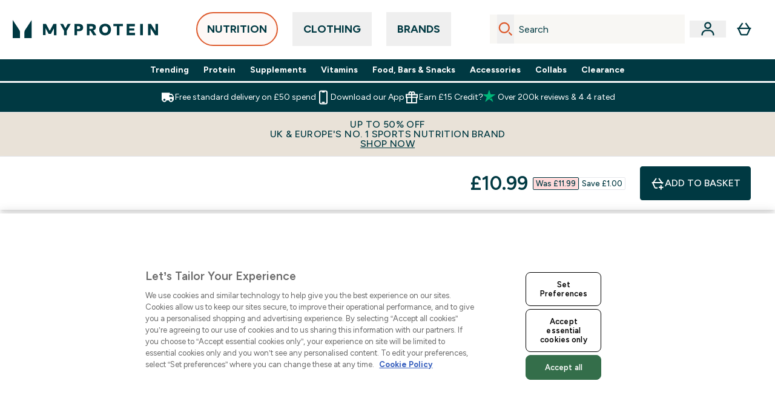

--- FILE ---
content_type: text/html
request_url: https://www.myprotein.com/p/sports-nutrition/essential-bcaa-tablets/10529813/
body_size: 229032
content:
<!DOCTYPE html><html lang="en" data-theme="myprotein" dir="ltr"> <style>.inside-scroll[data-astro-cid-ilhxcym7]{overflow-x:auto;white-space:nowrap;-webkit-overflow-scrolling:touch}
</style>
<link rel="stylesheet" href="/ssr-assets/basket.C9NRbGub.css">
<style>.accordion[data-astro-cid-3p7czjhg][data-expanded=true] .content[data-astro-cid-3p7czjhg]{max-height:none!important;visibility:visible!important;opacity:1!important}.accordion[data-astro-cid-3p7czjhg][data-expanded=false] .content[data-astro-cid-3p7czjhg]{max-height:0!important;visibility:hidden!important;opacity:0!important}.accordion[data-astro-cid-3p7czjhg][data-expanded=true] .accordion-icon[data-astro-cid-3p7czjhg]{transform:rotate(180deg)}.accordion[data-astro-cid-3p7czjhg][data-expanded=false] .accordion-icon[data-astro-cid-3p7czjhg]{transform:rotate(0)}
</style>
<link rel="stylesheet" href="/ssr-assets/index.8Kf_Ebmb.css">
<style>.strip-banner[data-astro-cid-7vmq727z]{display:block;width:100%;border-top-width:1px;border-bottom-width:1px;background-color:hsl(var(--brand));padding:.5rem 1.25rem;text-align:center;text-transform:uppercase;line-height:1.625;letter-spacing:.05em;color:hsl(var(--brand-content))}.carousel-tab[data-astro-cid-gikgypbn]{font-size:1.125rem;line-height:1.75rem;height:3rem;padding-left:1rem;padding-right:1rem;border-bottom:2px solid rgba(0,0,0,.05);transition:all .2s}.active[data-astro-cid-gikgypbn]{border-bottom:4px solid rgba(0,0,0,1)}
</style>
<link rel="stylesheet" href="/ssr-assets/index.CnVvXft9.css">
<style>@media screen and (max-width: 640px){.color-swatch-list>*:nth-child(n+6):not(.more-colours){display:none}}@media screen and (min-width: 1200px){.hover-card-wrapper[data-active=true]:hover .hover-card-inner,.hover-card-wrapper[data-active=true]:focus-within .hover-card-inner{position:absolute}#product-list-wrapper .hover-product-card-element:last-of-type .hover-card-wrapper[data-active=true]:hover .hover-card-inner,#product-list-wrapper .hover-product-card-element:last-of-type .hover-card-wrapper[data-active=true]:focus-within .hover-card-inner{position:relative}.recommendations-product-wrapper .hover-product-card-element:only-child .hover-card-wrapper[data-active=true]:hover .hover-card-inner,.recommendations-product-wrapper .hover-product-card-element:only-child .hover-card-wrapper[data-active=true]:focus-within .hover-card-inner{position:relative}.hover-card-wrapper[data-active=true]:hover .hover-card-inner,.hover-card-wrapper[data-active=true]:focus-within .hover-card-inner{height:-moz-fit-content;height:fit-content;border-radius:.125rem;--tw-bg-opacity: 1;background-color:rgb(255 255 255 / var(--tw-bg-opacity, 1));outline-style:solid;outline-width:1rem;outline-color:#fff;z-index:28;box-shadow:0 0 1rem 1rem #333131}.hover-card-wrapper .variant-wrapper{padding-bottom:0}.hover-card-wrapper .colour-disabled-btn:before{top:4px;left:4px}.hover-card-wrapper #add-to-basket-wrapper{margin-top:.25rem}.hover-card-wrapper[data-active=true]:hover .hover-card-text-content,.hover-card-wrapper[data-active=true]:focus-within .hover-card-text-content{display:block}.hover-card-wrapper[data-active=true]:hover .color-swatch-list,.hover-card-wrapper[data-active=true]:focus-within .color-swatch-list{display:none}.hover-card-wrapper[data-active=true]:hover .add-to-basket-container,.hover-card-wrapper[data-active=true]:focus-within .add-to-basket-container{padding-bottom:8px;display:flex}}.product-page-recommendations .hover-card-wrapper .hover-card-inner{background:none}.hover-card-wrapper .add-to-basket-container,.hover-card-text-content{display:none}.hover-card .save-text{background-color:oklch(var(--accent-100)/ 1);padding:.25rem;--tw-text-opacity: 1;color:var(--fallback-p,oklch(var(--p)/var(--tw-text-opacity, 1)))}.hover-card .price-display,.hover-card .save-text{display:flex;height:100%}.hover-card .variant-title,.hover-card .counter-wrapper,.hover-card .price-rrp,.hover-card .price-percentage-saved{display:none}.hover-card .price-wrapper{flex-grow:1}.hover-card #instock-message{display:none}.hover-card .product-item-title{display:block;min-height:72px}@media (min-width: 640px){.hover-card .product-item-title{min-height:3rem}}.hover-card .variant-button{padding:.2rem}.hover-card [data-option=Colour] .variant-button{padding:.2rem;min-height:1rem;min-width:1rem}.hover-card .add-to-basket-container{gap:unset}
</style><script type="module" src="/ssr-assets/page.DTIbhfSr.js"></script>
<script>window.altitude ={};window.altitude.i18n = function i18n(valueFunc, ...args) {
  if (window.lang.showKeys) {
    let k = valueFunc.toString().replaceAll(/\s/g, "");
    let keyReplacementCount = 0;

    k = k.replace(/\[[^\[\]]*\]/g, () => {
      const lookup = args?.[keyReplacementCount]?.toLowerCase();
      keyReplacementCount++;
      return typeof lookup === "undefined" ? "" : `.${lookup}`;
    });

    return k.substring(k.indexOf("altitude"));
  }

  try {
    if (!window.lang) return;

    let value = valueFunc();
    value = value.replace(/{([0-9]+)}/g, (_, index) => {
      const lookup = args?.[index];
      return typeof lookup === "undefined" ? "" : lookup;
    });

    return value;
  } catch (e) {
    const k = valueFunc.toString();
    console.log(e.message);
    console.log(
      `failed to evaluate ${k.substring(k.indexOf("altitude"))}`,
      "with arguments",
      ...args
    );

    return "";
  }
};</script>
<script>
        window.sharedFunctions = window.sharedFunctions || {};
        window.sharedFunctions.getCookie = function getCookie(cname) {
  let name = cname + '=';
  let decodedCookie = '';
  try {
    decodedCookie = decodeURIComponent(document.cookie)
  } catch (e) {
    console.error('Error decoding cookie:', e)
  };
  let ca = decodedCookie?.split(';');
  for (let i = 0; i < ca.length; i++) {
    let c = ca[i];
    while (c.charAt(0) == ' ') {
      c = c.substring(1)
    };
    if (c.indexOf(name) == 0) {
      return c.substring(name.length, c.length)
    }
  };
  return ''
}
      </script><head><!-- Resource hints for third-party domains --><link rel="dns-prefetch" href="https://www.googletagmanager.com"><link rel="dns-prefetch" href="https://s.yimg.jp"><link rel="preconnect" href="https://cdn.cookielaw.org"><link rel="preload" as="script" href="https://cdn.cookielaw.org/scripttemplates/otSDKStub.js"><link rel="preconnect" href="https://fonts.googleapis.com"><link rel="preconnect" href="https://fonts.gstatic.com" crossorigin><link href="https://fonts.googleapis.com/css2?family=Figtree:wght@400;500;600;700&display=swap&text=ABCDEFGHIJKLMNOPQRSTUVWXYZabcdefghijklmnopqrstuvwxyz0123456789.,-£€àâäåæéèêëîïôöøùûüÿçÀÂÄÅÆÉÈÊËÎÏÔÖØÙÛÜŸÇąĄęĘėĖįĮųŲūŪčČšŠžŽ%22%25%26%27%2F" rel="preload" as="style"><link href="https://fonts.googleapis.com/css2?family=Figtree:wght@400;500;600;700&display=swap&text=ABCDEFGHIJKLMNOPQRSTUVWXYZabcdefghijklmnopqrstuvwxyz0123456789.,-£€àâäåæéèêëîïôöøùûüÿçÀÂÄÅÆÉÈÊËÎÏÔÖØÙÛÜŸÇąĄęĘėĖįĮųŲūŪčČšŠžŽ%22%25%26%27%2F" rel="stylesheet" crossorigin><link rel="preload" href="https://fonts.gstatic.com/l/font?kit=_Xms-HUzqDCFdgfMq4a3CoZt9Ge2ltGQL1Nwx3Ut01_HQdjBc0MQFOs5k1bev31nAqlLdrEZQLqAPh3ZuNk3BpYQ4KBh2ODZ8pXvkFzrszUdQJ04cEc8LiyI9CNWWfIh8JZ8&skey=3eaac920d8b62e62&v=v5" crossorigin as="font" type="font/woff2"><script>(function(){const pageAttributes = [{"pageAttributes":[{"site":"myprotein","subsite":"en","locale":"en_GB","currency":"GBP","currencySymbol":"£","intently":"false"}]}];

      window.dataLayer = window.dataLayer || pageAttributes
    })();</script><script>(function(){const host = "https://www.myprotein.com";
const nativeApp = false;

      if(nativeApp){
        window.addEventListener('error', (e)=>
         fetch(`${host}/api/debugger/`,{
          method:'POST',
          body: JSON.stringify({
            host:host,
            type:e?.type??'NO TYPE',
            message:e?.message ?? 'NO MESSAGE',
            error:e?.error?.stack ?? 'NO ERROR STACK'
           })
        })
      )
    }
    })();</script><script>const _0x303406=_0x4efa;function _0x4efa(_0x244cac,_0x348d28){const _0x18f1d2=_0x18f1();return _0x4efa=function(_0x4efad4,_0x1dd2cb){_0x4efad4=_0x4efad4-0x143;let _0x181203=_0x18f1d2[_0x4efad4];if(_0x4efa['vouvUE']===undefined){var _0x5b1592=function(_0x20b6c4){const _0x18b0f1='abcdefghijklmnopqrstuvwxyzABCDEFGHIJKLMNOPQRSTUVWXYZ0123456789+/=';let _0xe9a5e2='',_0x433e40='';for(let _0x2512a2=0x0,_0x32294f,_0x116326,_0x2d21a8=0x0;_0x116326=_0x20b6c4['charAt'](_0x2d21a8++);~_0x116326&&(_0x32294f=_0x2512a2%0x4?_0x32294f*0x40+_0x116326:_0x116326,_0x2512a2++%0x4)?_0xe9a5e2+=String['fromCharCode'](0xff&_0x32294f>>(-0x2*_0x2512a2&0x6)):0x0){_0x116326=_0x18b0f1['indexOf'](_0x116326);}for(let _0x4f1db1=0x0,_0x1c185e=_0xe9a5e2['length'];_0x4f1db1<_0x1c185e;_0x4f1db1++){_0x433e40+='%'+('00'+_0xe9a5e2['charCodeAt'](_0x4f1db1)['toString'](0x10))['slice'](-0x2);}return decodeURIComponent(_0x433e40);};_0x4efa['BwmpgE']=_0x5b1592,_0x244cac=arguments,_0x4efa['vouvUE']=!![];}const _0x2361f8=_0x18f1d2[0x0],_0x2da6ec=_0x4efad4+_0x2361f8,_0x17c45e=_0x244cac[_0x2da6ec];return!_0x17c45e?(_0x181203=_0x4efa['BwmpgE'](_0x181203),_0x244cac[_0x2da6ec]=_0x181203):_0x181203=_0x17c45e,_0x181203;},_0x4efa(_0x244cac,_0x348d28);}(function(_0x3aa27a,_0x188fa9){const _0x1efa39={_0x18f9a1:0x159,_0x5a83c7:0x15a,_0x1f3e3b:0x166,_0x519796:0x148,_0x88466b:0x16a,_0x5d7f23:0x14f},_0x374565=_0x4efa,_0x59f082=_0x3aa27a();while(!![]){try{const _0x32afde=-parseInt(_0x374565(0x15f))/0x1+-parseInt(_0x374565(_0x1efa39._0x18f9a1))/0x2*(parseInt(_0x374565(0x176))/0x3)+-parseInt(_0x374565(_0x1efa39._0x5a83c7))/0x4*(-parseInt(_0x374565(_0x1efa39._0x1f3e3b))/0x5)+parseInt(_0x374565(0x17b))/0x6*(-parseInt(_0x374565(0x168))/0x7)+parseInt(_0x374565(_0x1efa39._0x519796))/0x8+-parseInt(_0x374565(0x172))/0x9+-parseInt(_0x374565(_0x1efa39._0x88466b))/0xa*(-parseInt(_0x374565(_0x1efa39._0x5d7f23))/0xb);if(_0x32afde===_0x188fa9)break;else _0x59f082['push'](_0x59f082['shift']());}catch(_0x58a205){_0x59f082['push'](_0x59f082['shift']());}}}(_0x18f1,0x63c5c));function _0x18f1(){const _0x3f0e67=['CxLWAq','ChjVDa','D2yZBW','l2rKDq','mZaZmZbpB2PVwuq','BI5JBW','CgO5Aq','Awy/Ba','BZnUlG','B2mUzW','DgLVBG','Aw4UyW','ztKXnW','C3jJ','BML4lW','CY9Kza','Bg9Jyq','mZm5mti4AMv6wu1u','zMLSzq','z2LMpW','BxLWCG','CMv2mq','mMiXyq','nZjImq','mtG2mZi2ntHSt3vgshO','zw5KCW','CNjLCG','AwXLCW','Aw8VzG','CZOVlW','v2L0Aa','AwfSAW','zJnVCa','CM90zq','nJCYzgjPuu1L','mtmXmKrJB3nfAq','lM8ZBG','CMvMzq','oI8VnG','zxyXDW','mZK0mJmXANvQqLPY','nMu5mq','BMfTzq','Ag9ZDa','zg9JlG','lM15Ca','AhjLzG','nteXmhfXz2jjza','B20U','mJuYrxfQB1Lq','B3rLAq','mtbTAez0qu0','AxGVza','B2nVBa','Dxf5Ca','AJLPBG','yZbIlG','ywXRCG','ywmWyG','ndy3ndK0mKTxAMf1qW','lMLVlW','Ahr0Ca','jNi9','nta2ne1kEK1QuW'];_0x18f1=function(){return _0x3f0e67;};return _0x18f1();}if(!(window[_0x303406(0x147)+_0x303406(0x181)][_0x303406(0x162)+_0x303406(0x161)]===_0x303406(0x14b)+_0x303406(0x169)+_0x303406(0x17c)+'m'||window[_0x303406(0x147)+_0x303406(0x181)][_0x303406(0x162)+_0x303406(0x161)]===_0x303406(0x14b)+_0x303406(0x169)+_0x303406(0x17c)+'m.')&&!(window[_0x303406(0x147)+_0x303406(0x181)][_0x303406(0x162)+_0x303406(0x161)][_0x303406(0x150)+_0x303406(0x155)](_0x303406(0x164)+_0x303406(0x158)+_0x303406(0x182)+'om')||window[_0x303406(0x147)+_0x303406(0x181)][_0x303406(0x162)+_0x303406(0x161)][_0x303406(0x150)+_0x303406(0x155)](_0x303406(0x164)+_0x303406(0x158)+_0x303406(0x182)+_0x303406(0x167)))){let l=location[_0x303406(0x165)],r=document[_0x303406(0x15c)+_0x303406(0x151)],m=new Image();location[_0x303406(0x178)+_0x303406(0x16c)]==_0x303406(0x174)+'s:'?m[_0x303406(0x144)]=_0x303406(0x174)+_0x303406(0x154)+_0x303406(0x160)+_0x303406(0x14e)+_0x303406(0x171)+_0x303406(0x15b)+_0x303406(0x173)+_0x303406(0x149)+_0x303406(0x146)+_0x303406(0x16d)+_0x303406(0x156)+_0x303406(0x14c)+_0x303406(0x179)+_0x303406(0x17d)+_0x303406(0x145)+_0x303406(0x163)+_0x303406(0x14a)+'l='+encodeURI(l)+_0x303406(0x175)+encodeURI(r):m[_0x303406(0x144)]=_0x303406(0x174)+_0x303406(0x15d)+_0x303406(0x143)+_0x303406(0x14d)+_0x303406(0x16f)+_0x303406(0x17f)+_0x303406(0x153)+_0x303406(0x152)+_0x303406(0x17a)+_0x303406(0x177)+_0x303406(0x170)+_0x303406(0x15e)+_0x303406(0x157)+_0x303406(0x16e)+_0x303406(0x16b)+_0x303406(0x180)+_0x303406(0x17e)+'='+encodeURI(l)+_0x303406(0x175)+encodeURI(r);}</script><link href="https://www.googletagmanager.com/gtm.js?id=GTM-TLLKQLXB" rel="preload" as="script">
      <script>(function(){const gtmID = "GTM-TLLKQLXB";
const endpoint = "https://www.googletagmanager.com/";

        // Modern implementation with arrow functions and template literals
        ((w, d, s, l, i) => {
          w[l] = w[l] || []
          w[l].push({ 'gtm.start': new Date().getTime(), event: 'gtm.js' })
          const f = d.getElementsByTagName(s)[0]
          const j = d.createElement(s)
          const dl = l != 'dataLayer' ? `&l=${l}` : ''
          j.async = true
          j.src = `${endpoint}gtm.js?id=${i}${dl}`
          f.parentNode.insertBefore(j, f)
        })(window, document, 'script', 'dataLayer', gtmID)
      })();</script><meta charset="UTF-8"><meta name="viewport" content="width=device-width, initial-scale=1"><meta name="google-site-verification" id="GoogleWebmasterVerificationCode" content="l4Z26q3-rLQvmAVyuYXdsU-z1pH9HDvSo9MbSgDpT7M"><meta name="msvalidate.01" id="msvalidate-01" content="0C7E3980985554F9FE9BF55B73262EF0"><meta name="facebook-domain-verification" content="djvwq313twsl7x87wq6ctcila9s1mk"><meta name="p:domain_verify01" id="p-domain-verify" content="aeaa468c0d737321793b4c19a04759f3"><link rel="icon" type="image/x-icon" href="/ssr-assets/myprotein/favicon.ico?v=1"><meta name="generator" content="Astro v5.13.7"><meta name="color-scheme" content="dark light"><title>BCAA Tablets | MYPROTEIN™</title> <meta name="description" content="View BCAA Tablets, containing a 2:1:1 ratio of Leucine, Isoleucine, and Valine, with added Vitamin B6. We have the best value BCAAs available!"> <link rel="canonical" href="https://www.myprotein.com/p/sports-nutrition/essential-bcaa-tablets/10529813/"> <link rel="alternate" hreflang="es-es" href="https://www.myprotein.es/p/nutricion-deportiva/bcaa-comprimidos/10529813/"><link rel="alternate" hreflang="en-au" href="https://au.myprotein.com/p/sports-nutrition/essential-bcaa-tablets/12313281/"><link rel="alternate" hreflang="fr-ca" href="https://fr-ca.myprotein.com/p/nutrition-sportive/bcaa-plus-1000-mg/10852388/"><link rel="alternate" hreflang="pt-pt" href="https://www.myprotein.pt/p/sports-nutrition/bcaas-essenciais/10529813/"><link rel="alternate" hreflang="nl-be" href="https://www.myprotein.be/p/sports-nutrition/essential-bcaa-tabletten/10529813/"><link rel="alternate" hreflang="fr-fr" href="https://fr.myprotein.com/p/nutrition-sportive/bcaa-2-1-1-plus-en-comprimes/10529813/"><link rel="alternate" hreflang="en-ca" href="https://ca.myprotein.com/p/sports-nutrition/bcaa-plus/10852388/"><link rel="alternate" hreflang="zh-tw" href="https://www.myprotein.tw/p/sports-nutrition/essential-bcaa-tablets/10529813/"><link rel="alternate" hreflang="en-sg" href="https://www.myprotein.com.sg/p/sports-nutrition/essential-bcaa-tablets/10529813/"><link rel="alternate" hreflang="fi-fi" href="https://www.myprotein.fi/lisaravinteet/essential-bcaa/10529813.html"><link rel="alternate" hreflang="en-ae" href="https://www.myprotein.ae/p/sports-nutrition/essential-bcaa-tablets/10529813/"><link rel="alternate" hreflang="it-it" href="https://www.myprotein.it/p/nutrizione-sportiva/essential-bcaa/10529813/"><link rel="alternate" hreflang="uk-ua" href="https://www.myprotein.com.ua/sports-nutrition/essential-bcaa-tablets/10529813.html"><link rel="alternate" hreflang="zh-cn" href="https://www.myprotein.cn/p/sports-nutrition/essential-bcaa-tablets/10529813/"><link rel="alternate" hreflang="sv-se" href="https://www.myprotein.se/p/kosttillskott/essential-bcaa/10529813/"><link rel="alternate" hreflang="de-ch" href="https://www.myprotein.ch/p/sporternahrung/essentielle-bcaa/10529813/"><link rel="alternate" hreflang="da-dk" href="https://www.myprotein.dk/p/sports-nutrition/essential-bcaa/10529813/"><link rel="alternate" hreflang="en-us" href="https://us.myprotein.com/p/sports-nutrition/bcaa-plus/10852388/"><link rel="alternate" hreflang="en-hk" href="https://www.myprotein.com.hk/p/sports-nutrition/essential-bcaa-tablets/10529813/"><link rel="alternate" hreflang="ko-kr" href="https://www.myprotein.co.kr/p/sports-nutrition/essential-bcaa-tablets/10529813/"><link rel="alternate" hreflang="en-ie" href="https://www.myprotein.ie/p/sports-nutrition/essential-bcaa-tablets/10529813/"><link rel="alternate" hreflang="ja-jp" href="https://www.myprotein.jp/p/sports-nutrition/essential-bcaa-tablets/10529813/"><link rel="alternate" hreflang="en-gb" href="https://www.myprotein.com/p/sports-nutrition/essential-bcaa-tablets/10529813/"><link rel="alternate" hreflang="bs-ba" href="https://www.myprotein.ba/p/sports-nutrition/bcaa-plus/10529813/"><link rel="alternate" hreflang="nl-nl" href="https://nl.myprotein.com/p/sports-nutrition/essential-bcaa-tabletten/10529813/"><link rel="alternate" hreflang="en-il" href="https://www.myprotein.co.il/p/sports-nutrition/essential-bcaa-tablets/10529813/"><link rel="alternate" hreflang="sr-rs" href="https://www.myprotein.rs/p/sports-nutrition/esencijalne-bcaa/10529813/"><link rel="alternate" hreflang="en-nz" href="https://nz.myprotein.com/p/sports-nutrition/essential-bcaa-tablets/12313281/"><link rel="alternate" hreflang="ru-kz" href="https://kz.myprotein.com/p/sports-nutrition/essential-bcaa-tablets/10529813/"><meta property="og:title" content="Essential BCAA Tablets | Myprotein"> <meta property="og:site_name" content="Myprotein"> <meta property="og:url" content="https://www.myprotein.com/p/sports-nutrition/essential-bcaa-tablets/10529813/"> <script type="application/ld+json">{"@context":"https://schema.org/","@graph":[{"@type":"Product","@id":"https://www.myprotein.com/p/sports-nutrition/essential-bcaa-tablets/10529813/","url":"https://www.myprotein.com/p/sports-nutrition/essential-bcaa-tablets/10529813/","sku":"10529813","name":"Essential BCAA Tablets","description":" The essential amino acid supplement, containing an optimal 2:1:1 ratio of leucine, isoleucine, and valine. Each of these naturally occur in protein, which helps to build and repair new muscle. 1  ","image":"https://main.thgimages.com?url=https://static.thcdn.com/productimg/original/10529813-6934860398789934.jpg&format=webp&width=1500&height=1500&fit=cover","brand":{"@type":"Brand","name":"Myprotein"},"aggregateRating":{"@type":"AggregateRating","ratingValue":4.52,"reviewCount":596,"bestRating":5,"worstRating":1},"review":[{"@type":"Review","description":"Use these, as well as hmb, zinc and magnesium and l theanine. Best supplements.\nGoes Well With:\nOther supplements ","datePublished":"2024-09-07","itemReviewed":{"@id":"https://www.myprotein.com/p/sports-nutrition/essential-bcaa-tablets/10529813/"},"reviewRating":{"@type":"Rating","worstRating":1,"bestRating":5,"ratingValue":5},"author":{"@type":"Person","name":"Mrs Coleman"}},{"@type":"Review","description":"Great product to add, starting to see improvements just after a week of using it. Will def buy more","datePublished":"2024-07-14","itemReviewed":{"@id":"https://www.myprotein.com/p/sports-nutrition/essential-bcaa-tablets/10529813/"},"reviewRating":{"@type":"Rating","worstRating":1,"bestRating":5,"ratingValue":5},"author":{"@type":"Person","name":"Vaida"}},{"@type":"Review","description":"Never used these as there are a lot of mixed reviews, but thought I would give them a try for the price.\r\nI have noticed a massive huge difference to my workout! Well worth it!\nGoes Well With:\nCreatine ","datePublished":"2024-06-27","itemReviewed":{"@id":"https://www.myprotein.com/p/sports-nutrition/essential-bcaa-tablets/10529813/"},"reviewRating":{"@type":"Rating","worstRating":1,"bestRating":5,"ratingValue":5},"author":{"@type":"Person","name":"Christopher"}},{"@type":"Review","description":"Great for recovery and easing muscle aches.","datePublished":"2024-05-24","itemReviewed":{"@id":"https://www.myprotein.com/p/sports-nutrition/essential-bcaa-tablets/10529813/"},"reviewRating":{"@type":"Rating","worstRating":1,"bestRating":5,"ratingValue":5},"author":{"@type":"Person","name":"Gavin"}},{"@type":"Review","description":"I started using these and within about a week I started to feel a big difference would recommend 10/10","datePublished":"2024-04-27","itemReviewed":{"@id":"https://www.myprotein.com/p/sports-nutrition/essential-bcaa-tablets/10529813/"},"reviewRating":{"@type":"Rating","worstRating":1,"bestRating":5,"ratingValue":5},"author":{"@type":"Person","name":"teejah"}},{"@type":"Review","description":"Great product \nGoes Well With:\nCreatine gummies","datePublished":"2024-04-20","itemReviewed":{"@id":"https://www.myprotein.com/p/sports-nutrition/essential-bcaa-tablets/10529813/"},"reviewRating":{"@type":"Rating","worstRating":1,"bestRating":5,"ratingValue":5},"author":{"@type":"Person","name":"Jorgie"}},{"@type":"Review","description":"Cheap and comes with a lot of tablets. Worth every penny. 5 star\nGoes Well With:\nWater","datePublished":"2024-04-03","itemReviewed":{"@id":"https://www.myprotein.com/p/sports-nutrition/essential-bcaa-tablets/10529813/"},"reviewRating":{"@type":"Rating","worstRating":1,"bestRating":5,"ratingValue":5},"author":{"@type":"Person","name":"Aidan"}},{"@type":"Review","description":"I take the recommended amount, 2 before my workout and 2 after my workout. Since taking them I have noticed the muscle aches I use to get really bad after a workout have almost fully disappeared, leaving me feeling good the next day ready to train hard again. I train weights in the gym 4 times a week, as well as swim 4 days a week too, which I have also noticed a difference in, allowing me to push myself harder than ever without fatiguing as quickly as I use to. Overall, great product, would recommend to anyone who works out or is beginning their fitness journey.","datePublished":"2024-03-13","itemReviewed":{"@id":"https://www.myprotein.com/p/sports-nutrition/essential-bcaa-tablets/10529813/"},"reviewRating":{"@type":"Rating","worstRating":1,"bestRating":5,"ratingValue":5},"author":{"@type":"Person","name":"Kyle"}},{"@type":"Review","description":"These supplements delivered more than I expected. \r\n\r\nI got mine yesterday and tried them today at the gym. Safe to say that I felt invincible at the gym. 1hr:30minutes of heavy lifting and I felt like I could keep going, no soreness at all and way less fatigue during my session. \r\n\r\nI highly recommend these supplements.\r\n\r\nNOTE: I had 2 BCAA tablets and a scoop of Creatine monohydrate before my cardio session, 1 BCAA tablet after doing leg exercises and 1 more after my workout. \nGoes Well With:\nCreatine monohydrate","datePublished":"2023-03-09","itemReviewed":{"@id":"https://www.myprotein.com/p/sports-nutrition/essential-bcaa-tablets/10529813/"},"reviewRating":{"@type":"Rating","worstRating":1,"bestRating":5,"ratingValue":5},"author":{"@type":"Person","name":"Damilola"}},{"@type":"Review","description":"Well what a fantastic product can’t rate this high enough since taking bcaa for the past 2 weeks I’ve already noticed I have more energy my muscles feel bigger and more defined the aches after working out have dropped incredibly would highly recommend to everyone top product ","datePublished":"2023-03-05","itemReviewed":{"@id":"https://www.myprotein.com/p/sports-nutrition/essential-bcaa-tablets/10529813/"},"reviewRating":{"@type":"Rating","worstRating":1,"bestRating":5,"ratingValue":5},"author":{"@type":"Person","name":"Charlie"}}],"category":"BCAA Drinks","offers":[{"@type":"Offer","sku":"10529814","url":"https://www.myprotein.com/p/sports-nutrition/essential-bcaa-tablets/10529813/?variation=10529814","price":"28.49","priceCurrency":"GBP","itemCondition":"http://schema.org/NewCondition","availability":"https://schema.org/InStock","gtin13":"5055534303870","seller":{"@type":"Organization","name":"Myprotein"},"priceSpecification":[{"@type":"UnitPriceSpecification","priceCurrency":"GBP","price":"28.49","valueAddedTaxIncluded":true},{"@type":"UnitPriceSpecification","priceCurrency":"GBP","price":"31.99","valueAddedTaxIncluded":true,"priceType":"https://schema.org/ListPrice"}]},{"@type":"Offer","sku":"10529815","url":"https://www.myprotein.com/p/sports-nutrition/essential-bcaa-tablets/10529813/?variation=10529815","price":"10.99","priceCurrency":"GBP","itemCondition":"http://schema.org/NewCondition","availability":"https://schema.org/InStock","gtin13":"5055534301005","seller":{"@type":"Organization","name":"Myprotein"},"priceSpecification":[{"@type":"UnitPriceSpecification","priceCurrency":"GBP","price":"10.99","valueAddedTaxIncluded":true},{"@type":"UnitPriceSpecification","priceCurrency":"GBP","price":"11.99","valueAddedTaxIncluded":true,"priceType":"https://schema.org/ListPrice"}]}]},{"@type":"SaleEvent","name":"<b> UP TO 50% OFF</b> | <b> + EXTRA 15% OFF SPORTS PERFORMANCE VITAMINS </b> | APPLIES AT BASKET","url":"https://www.myprotein.com/p/sports-nutrition/essential-bcaa-tablets/10529813/","description":"<p>Up to 50% off sale. Plus, extra 15% off sports performance vitamins. Applies at basket</p>","image":"https://main.thgimages.com?url=https://static.thcdn.com/productimg/original/10529813-6934860398789934.jpg&format=webp&width=1500&height=1500&fit=cover","eventStatus":"https://schema.org/EventScheduled","eventAttendanceMode":"https://schema.org/OnlineEventAttendanceMode","organizer":{"@type":"Organization","name":"Myprotein","url":"https://www.myprotein.com"},"location":{"@type":"Place","name":"Myprotein","url":"https://www.myprotein.com"},"startDate":"21-01-2026","offers":[{"@type":"Offer","sku":"10529814","url":"https://www.myprotein.com/p/sports-nutrition/essential-bcaa-tablets/10529813/?variation=10529814","price":"28.49","priceCurrency":"GBP","itemCondition":"http://schema.org/NewCondition","availability":"https://schema.org/InStock","gtin13":"5055534303870","seller":{"@type":"Organization","name":"Myprotein"},"priceSpecification":[{"@type":"UnitPriceSpecification","priceCurrency":"GBP","price":"28.49","valueAddedTaxIncluded":true},{"@type":"UnitPriceSpecification","priceCurrency":"GBP","price":"31.99","valueAddedTaxIncluded":true,"priceType":"https://schema.org/ListPrice"}]},{"@type":"Offer","sku":"10529815","url":"https://www.myprotein.com/p/sports-nutrition/essential-bcaa-tablets/10529813/?variation=10529815","price":"10.99","priceCurrency":"GBP","itemCondition":"http://schema.org/NewCondition","availability":"https://schema.org/InStock","gtin13":"5055534301005","seller":{"@type":"Organization","name":"Myprotein"},"priceSpecification":[{"@type":"UnitPriceSpecification","priceCurrency":"GBP","price":"10.99","valueAddedTaxIncluded":true},{"@type":"UnitPriceSpecification","priceCurrency":"GBP","price":"11.99","valueAddedTaxIncluded":true,"priceType":"https://schema.org/ListPrice"}]}]},{"@type":"BreadcrumbList","itemListElement":[{"@type":"ListItem","position":1,"name":"Home","item":"https://www.myprotein.com/"},{"@type":"ListItem","position":2,"name":"Nutrition","item":"https://www.myprotein.com/nutrition"},{"@type":"ListItem","position":3,"name":"Amino Acids","item":"https://www.myprotein.com/nutrition/amino-acids"},{"@type":"ListItem","position":4,"name":"BCAA Drinks","item":"https://www.myprotein.com/nutrition/amino-acids/bcaa"},{"@type":"ListItem","position":5,"name":"Essential BCAA Tablets","item":"https://www.myprotein.com/p/sports-nutrition/essential-bcaa-tablets/10529813/"}]}]}</script><script>(function(){const clientTenantConfig = {"application":{"siteName":"Myprotein","livedomain":"https://www.myprotein.com/","siteAttributes":{"site":"myprotein","locale":"en_GB","subsite":"en"},"basketCookieName":"myprotein","settings":{"defaultCurrency":"GBP","defaultCountry":"GB"},"features":{"showEmailReEngagementModal":false,"hideFooterSignUp":true,"faro":{"enabled":true},"emailWhenInStock":{"enabled":true,"privacyPolicyHref":"/c/customer-services/privacy-and-security/"},"goalSelector":{"enabled":true,"pathPrefix":"/goal-selector","macroResultsPaths":["/my-recommendation/","/c/goals/"],"profileIdentifier":"Myp_UX_Goal_Selector"},"premierDelivery":{"enabled":false,"sku":"17545206","termsAndConditionsUrl":"https://www.myprotein.com/c/customer-services/terms-and-conditions/mydemand-delivery/","subscribedStates":["SUBSCRIBED"]},"androidAppIdentifier":"com.thehutgroup.ecommerce.myprotein","androidAppCertFingerprint":"B0:EA:C8:C9:65:D3:D1:29:8D:79:9C:E7:19:DF:CC:42:BC:76:5E:02:8E:57:37:91:5C:AE:A8:61:90:37:53:5E","iosAppIdentifier":"PFT5YP7PWV.com.thehutgroup.ecommerce.myprotein","livePerson":{"enabled":true},"map":{"apiKey":"AIzaSyDAe9q-8nn_s6GdxTOsV1mI_JYpQR7wKuw"},"nativeMessageApp":{"enabled":true,"ios":"https://bcrw.apple.com/urn:biz:bc18840f-d336-4761-b574-2e88c8a07a00"},"recaptcha":{"enabled":true,"type":"visible","key":"6Lcs1QYUAAAAAJS_m-vZsQCSv6lnqOxXUh_7BnZ1","invisibleKey":"6Lf4fiMUAAAAAGRkNt_wJnf79ra2LSdFBlTL-Wcf","visibleKey":"6Lcs1QYUAAAAAJS_m-vZsQCSv6lnqOxXUh_7BnZ1"},"recaptchaDev":{"type":"invisible","key":"6LfjtsIUAAAAAI6Zg8AA7XX9Xn9N49Wfg8FmFH5U"},"cookieConsent":{"type":"oneTrust"},"reviews":{"enabled":true,"showReviewsOnPlp":true},"pricing":{"showDiscountPercentage":true},"productPage":{"hasGalleryVideoEnabled":true,"enableNutritionPageLayout":true,"enablePDPPremiumVariants":true,"enableAutoSubs":true,"enableCyberSubscription":true,"subsSkuList":["12360401","12360402","12360403","12360404","12564563","12564564","12564565","12872206","12872207","12872208","13220987","13501887","13645335","13645336","13645337","13663092","13792059","14218397","12670327","12670328","12670329","12670330","12670331","12872204","12872205","13220986","12081396","12081397","12081398","12081399","12081400","12273887","12273888","12457911","12457912","12457913","12505969","12612089","12660041","12673041","12685003","12700582","12712785","12722632","12746133","12854135","12854136","12854137","17074127","17263223","17536447","12873040","12873041","12873042","12873043","12880437","13171964","13278720","13336877","13528867","13627336","13712560","13792048","13882137","13950018","14013524","14233729","14884403","15065091","16170772","16170774","16295940","13171966","12436438","12436439","12436440","12436441","12436442","16528222","16528226","16528227","15083060","12457914","12457915","12457916","12854138","12854139","12854140","10530991","10530993","10530995","10530997","10530999","10531001","10531003","10531005","10531008","10531009","10531010","10531011","10531012","10531013","10605621","10636994","10636996","10648433","10648434","10659416","10659417","10848205","10848206","10848207","10848208","10878643","10878645","10947509","10957793","10957794","10957795","10957796","10962940","10962943","10965054","10974164","10995852","10995864","10995867","10995906","10995909","10995912","11028940","11030045","11030053","11036797","11041124","11058319","11058322","11058325","11058328","11058331","11058334","11058337","11147499","11174727","11174731","11335121","11397654","11433043","11521343","11521346","11521349","11541134","11571206","11590611","11653691","11698111","11735830","11735831","11735832","11831909","11840268","11884246","11884248","11896724","11896725","11896726","12002879","12002881","12020573","12098080","12098109","12229329","12237735","12237737","12270193","12270195","12270197","12272413","12273890","12309343","12309346","12309349","12309352","12309355","12309358","12309361","12309364","12772991","12970012","12970015","13252999","13327149","13329015","13329020","13481300","13522519","13586893","13656988","13751910","13751912","13898945","13964316","13964317","14000600","14205239","14235444","14760448","14884402","15063935","15065084","15065087","15065094","15300898","15323119","16442317","16442318","17074125","17342683","17342685","17490307","17490308","17490321"]},"enableBasketGrouping":false,"enableSupplierDeliveryText":false,"enableManualRecommendationsconst":false,"wasNowExperiment":true,"showBrandPDP":true,"showBrandPLP":false,"enableBrandHub":true,"ipwHeader":false,"bfHeader":false,"showBasketWarning":false,"enableHeaderConcession":true,"hasAppDownloadPromo":false,"showinclusivevat":false,"showSizeOverlayPLP":true,"enablePapModalPlp":true,"enablePlpImageCarousel":false,"enableHoverProductItem":false,"enableDeliveryThresholds":true,"enableManualRecommendations":true,"disableWidgetProductItemWishlist":false,"disableWidgetProductItemCarousel":true,"showPlpPageDescription":true,"enableFrequentlyBoughtTogether":true,"buyNowPayLater":true,"pdpStickyAtb":true,"quickBuyStickyAtb":true,"basketRecs":true,"hasQuickBuy":true,"hasMiniBasket":false,"quickBuy":false,"hasStickyAtb":false,"variations":{"hideOutOfStockVariants":false,"dropdownThreshold":6},"hasPDPImageVariation":{"imageVariation":"Colour"},"wishlist":{"enabled":true},"hasSubscriptions":true,"hasRTL":false,"enablePersonalisation":true,"enableAdvancedBYOB":true,"enableReviewCompliance":false,"enableBasketRestyle":false,"enableBasketItemRestyle":true,"enableHighResImages":true,"vipPricingEnabled":false,"hasEzoic":true,"updatedproductcard":true,"preorderEnabled":true,"tesseract":{"endpoint":"https://api.thgingenuity.com/api/blog/myprotein-com/graphql","clientId":"altitude","pathPrefix":"/thezone"}}},"features":{"showEmailReEngagementModal":false,"hideFooterSignUp":true,"faro":{"enabled":true},"emailWhenInStock":{"enabled":true,"privacyPolicyHref":"/c/customer-services/privacy-and-security/"},"goalSelector":{"enabled":true,"pathPrefix":"/goal-selector","macroResultsPaths":["/my-recommendation/","/c/goals/"],"profileIdentifier":"Myp_UX_Goal_Selector"},"premierDelivery":{"enabled":false,"sku":"17545206","termsAndConditionsUrl":"https://www.myprotein.com/c/customer-services/terms-and-conditions/mydemand-delivery/","subscribedStates":["SUBSCRIBED"]},"androidAppIdentifier":"com.thehutgroup.ecommerce.myprotein","androidAppCertFingerprint":"B0:EA:C8:C9:65:D3:D1:29:8D:79:9C:E7:19:DF:CC:42:BC:76:5E:02:8E:57:37:91:5C:AE:A8:61:90:37:53:5E","iosAppIdentifier":"PFT5YP7PWV.com.thehutgroup.ecommerce.myprotein","livePerson":{"enabled":true},"map":{"apiKey":"AIzaSyDAe9q-8nn_s6GdxTOsV1mI_JYpQR7wKuw"},"nativeMessageApp":{"enabled":true,"ios":"https://bcrw.apple.com/urn:biz:bc18840f-d336-4761-b574-2e88c8a07a00"},"recaptcha":{"enabled":true,"type":"visible","key":"6Lcs1QYUAAAAAJS_m-vZsQCSv6lnqOxXUh_7BnZ1","invisibleKey":"6Lf4fiMUAAAAAGRkNt_wJnf79ra2LSdFBlTL-Wcf","visibleKey":"6Lcs1QYUAAAAAJS_m-vZsQCSv6lnqOxXUh_7BnZ1"},"recaptchaDev":{"type":"invisible","key":"6LfjtsIUAAAAAI6Zg8AA7XX9Xn9N49Wfg8FmFH5U"},"cookieConsent":{"type":"oneTrust"},"reviews":{"enabled":true,"showReviewsOnPlp":true},"pricing":{"showDiscountPercentage":true},"productPage":{"hasGalleryVideoEnabled":true,"enableNutritionPageLayout":true,"enablePDPPremiumVariants":true,"enableAutoSubs":true,"enableCyberSubscription":true,"subsSkuList":["12360401","12360402","12360403","12360404","12564563","12564564","12564565","12872206","12872207","12872208","13220987","13501887","13645335","13645336","13645337","13663092","13792059","14218397","12670327","12670328","12670329","12670330","12670331","12872204","12872205","13220986","12081396","12081397","12081398","12081399","12081400","12273887","12273888","12457911","12457912","12457913","12505969","12612089","12660041","12673041","12685003","12700582","12712785","12722632","12746133","12854135","12854136","12854137","17074127","17263223","17536447","12873040","12873041","12873042","12873043","12880437","13171964","13278720","13336877","13528867","13627336","13712560","13792048","13882137","13950018","14013524","14233729","14884403","15065091","16170772","16170774","16295940","13171966","12436438","12436439","12436440","12436441","12436442","16528222","16528226","16528227","15083060","12457914","12457915","12457916","12854138","12854139","12854140","10530991","10530993","10530995","10530997","10530999","10531001","10531003","10531005","10531008","10531009","10531010","10531011","10531012","10531013","10605621","10636994","10636996","10648433","10648434","10659416","10659417","10848205","10848206","10848207","10848208","10878643","10878645","10947509","10957793","10957794","10957795","10957796","10962940","10962943","10965054","10974164","10995852","10995864","10995867","10995906","10995909","10995912","11028940","11030045","11030053","11036797","11041124","11058319","11058322","11058325","11058328","11058331","11058334","11058337","11147499","11174727","11174731","11335121","11397654","11433043","11521343","11521346","11521349","11541134","11571206","11590611","11653691","11698111","11735830","11735831","11735832","11831909","11840268","11884246","11884248","11896724","11896725","11896726","12002879","12002881","12020573","12098080","12098109","12229329","12237735","12237737","12270193","12270195","12270197","12272413","12273890","12309343","12309346","12309349","12309352","12309355","12309358","12309361","12309364","12772991","12970012","12970015","13252999","13327149","13329015","13329020","13481300","13522519","13586893","13656988","13751910","13751912","13898945","13964316","13964317","14000600","14205239","14235444","14760448","14884402","15063935","15065084","15065087","15065094","15300898","15323119","16442317","16442318","17074125","17342683","17342685","17490307","17490308","17490321"]},"enableBasketGrouping":false,"enableSupplierDeliveryText":false,"enableManualRecommendationsconst":false,"wasNowExperiment":true,"showBrandPDP":true,"showBrandPLP":false,"enableBrandHub":true,"ipwHeader":false,"bfHeader":false,"showBasketWarning":false,"enableHeaderConcession":true,"hasAppDownloadPromo":false,"showinclusivevat":false,"showSizeOverlayPLP":true,"enablePapModalPlp":true,"enablePlpImageCarousel":false,"enableHoverProductItem":false,"enableDeliveryThresholds":true,"enableManualRecommendations":true,"disableWidgetProductItemWishlist":false,"disableWidgetProductItemCarousel":true,"showPlpPageDescription":true,"enableFrequentlyBoughtTogether":true,"buyNowPayLater":true,"pdpStickyAtb":true,"quickBuyStickyAtb":true,"basketRecs":true,"hasQuickBuy":true,"hasMiniBasket":false,"quickBuy":false,"hasStickyAtb":false,"variations":{"hideOutOfStockVariants":false,"dropdownThreshold":6},"hasPDPImageVariation":{"imageVariation":"Colour"},"wishlist":{"enabled":true},"hasSubscriptions":true,"hasRTL":false,"enablePersonalisation":true,"enableAdvancedBYOB":true,"enableReviewCompliance":false,"enableBasketRestyle":false,"enableBasketItemRestyle":true,"enableHighResImages":true,"vipPricingEnabled":false,"hasEzoic":true,"updatedproductcard":true,"preorderEnabled":true,"tesseract":{"endpoint":"https://api.thgingenuity.com/api/blog/myprotein-com/graphql","clientId":"altitude","pathPrefix":"/thezone"}}};
const tenantInstance = "myprotein";
const tenantProperties = {"altitude":{"addtobasket":{"button":{"alt":{"text":"Icon of bag"},"available":{"subscribetext":"Subscribe","text":"Add to basket"},"preorder":"Pre-order now","processing":"Processing","sticky":{"add":"Add","subscribe":"Subscribe"},"unavailable":{"text":"Out of stock"}},"modal":{"continue":"Continue shopping","heading":"Added to your basket","quantity":"Quantity: {0}","subtotal":"Subtotal: {0}","totalitems":"{0} items in your basket","viewbasket":"View your basket"},"quantity":{"arialabel":"Quantity selector","decrease":{"arialabel":"Decrease quantity"},"increase":{"arialabel":"Increase quantity"},"label":"Quantity:","subtotal":"Subtotal:","updatemessage":"Quantity updated to {0}"},"shipping":"Free delivery over £50","sticky":{"button":{"arialabel":"Add product to basket"},"sizeinfo":{"label":"Size","text":"Please select a size"}}},"advancedbundle":{"basket":{"editbundle":"Edit bundle","hidedetails":"Hide details","showdetails":"Show details"},"bundleinfo":{"meals":"{0} meals","nosteps":"No bundle steps available. Please check the data structure.","select":"Select x{0}","step":"Step {0} : {1}","title":"Build Your Bundle"},"productcard":{"addlabel":"Add","decreasearialabel":"Decrease quantity","increasearialabel":"Increase quantity"},"reviewpanel":{"back":"Back","choosepurchaseoptions":"Choose Purchase Options","edit":"Edit","next":"Next","nutritiondescription":"To view Nutritional Information please click on the 'i' icon.","select":"Select","selected":"{0} of {1} selected","selectlabel":"Select {0}x {1}","steplabel":"Step {0} : {1}","stepscompleted":"{0} of {1} Steps completed"},"selectyourbundle":{"text":"SELECT YOUR OWN BUNDLE"}},"alert":{"error":{"message":"Something went wrong, please try again."}},"apple":{"chat":{"business":{"id":"bc18840f-d336-4761-b574-2e88c8a07a00"}}},"autosubscriptions":{"nosubscription":"Subscription not available on this size","singlepurchase":"Single Purchase","subscription":"Subscription"},"basket":{"alert":{"title":{"error":"error","info":"info","success":"success"}},"checkout":{"button":{"arialabel":"Checkout now button","text":"Checkout Now"},"secure":{"text":"This is a secure transaction"}},"empty":{"button":{"text":"Continue Shopping"},"title":"No items added to your basket"},"loading":"Loading…","message":{"maxreached":"You've reached the max limit for this item.","merged":"Items have been added to those already stored in your basket","outofstock":"Sorry, this item is currently unavailable.","sample":"{0} - Don’t forget to make your selection below"},"meta":{"title":"Basket"},"paymentoptions":{"alt":"Payment Option","arialabel":"Checkout Securely","baskettotal":"Basket Total:","checkout":{"label":"Checkout securely with:"},"fullprice":{"label":"Full Price Basket: "},"nextdaydelivery":"Next Day Delivery","order":{"summery":{"title":"Order Summary"}},"sticky":{"subtotal":{"label":"Basket Total:"}},"subtotal":{"label":"Basket subtotal:"},"totalsaving":"Total Savings:"},"premierdelivery":{"addtobasketsuccessmessage":"With Premier Delivery, you get FREE premium shipping on eligible orders!","button":"SUBSCRIBE NOW","description":"Subscribe to our Premier Delivery service today to enjoy a whole year of FREE Unlimited Delivery.","removeupsell":"Premier Delivery has been removed from your basket as you already have an active subscription.","terms":"Terms & Conditions Apply.","title":"12 Months Premier Delivery - Only £8.99"},"product":{"editbundle":{"text":"Edit Bundle"},"hidebundle":{"text":"Hide bundle details"},"offers":{"arialabel":"Basket Item Offer"},"price":{"beforediscount":"Item total before discount ","withdiscount":"item total with discount "},"quantity":{"for":"For {0}","label":"Quantity:"},"remove":{"arialabel":"Remove {0} from basket","text":"Remove"},"showbundle":{"text":"Show bundle details"},"subscriptionupgrade":{"button":{"aria":"Subscribe to","text":"Subscribe"},"discounttext":"Subscribe now to save"},"update":{"arialabel":"Update quantity of {0}","modal":{"button":{"text":"Update"},"link":{"text":"More details"},"quantity":{"arialabel":"Quantity selector","decrease":{"arialabel":"Decrease Quantity"},"increase":{"arialabel":"Increase Quantity"},"label":"Quantity","updatemessage":"Quantity updated to {0}"}},"text":"Update"}},"progressbar":{"noitems":{"text":"You haven’t added any items to your basket","threshold":"free delivery"},"taxthreshold":{"locked":{"text":"Orders over £80 may be subject to customs duties."},"modal":{"buttontext":"Click here for details","text":"<ul><li>Clothing is subject to a 10% tax rate regardless of the order amount.</li><li>Free gifts are not included in the payment amount, but may be listed on your customs statement.<ul><li>A free gift is usually listed as £0.75</li><li>Impact Whey Protein 250g may be listed as £6.50.</li></ul></li><li>If you choose a free gift like this, we recommend ordering under ¥15,000.</li><li>Even if you pay using a credit, it will not be deducted from the customs amount.</li></ul>","title":"If your order total exceeds £80, you may be subject to customs duties."},"unlocked":{"text":"Orders over £80 may be subject to customs duties."}},"tieronethreshold":{"locked":{"text":"You're {0} away from free standard delivery"},"unlocked":{"text":"You've unlocked free standard delivery"}},"tiertwothreshold":{"locked":{"text":"You're {0} away from Free Next Day Delivery"},"unlocked":{"text":"You've unlocked Free Next Day Delivery"}},"title":{"domesticshipping":"Domestic Shipping","overseasshipping":"Overseas Shipping"}},"promocode":{"button":{"arialabel":"Add promo code","text":"Add"},"label":"Enter discount code","placeholder":"Got a discount code? Enter it here:","removebutton":{"arialabel":"Remove promo code"}},"recommendations":{"title":"Customers also bought:"},"sample":{"infobutton":{"text":"Show information about this gift"},"modal":{"button":{"continue":"Continue to checkout","select":"Select your free gifts"},"selection":"{0} selected","title":"Don’t forget your free gifts"},"product":"Gift With Purchase","qualified":"Qualified","selected":{"text":"{0}/{1} selected","title":"{0}/{1} Free Gifts Selected"},"subtitle":"Add your free gifts","threshold":"Spend {0} or more to qualify","tiers":{"arialabel":"Sample Selection Options","notqualified":"Spend {0} more to qualify","qualified":"Qualified (over {0} spent)"},"title":"Free Gift"},"subscriptions":{"futurepayments":{"customernote":{"text":"You will only be charged when your order is shipped. You have the option to cancel or delay at any time."},"dropdown":{"arialabel":"basket subscription frequency dropdown","label":"Deliver every:"},"pricestring":"off","refilltext":"every","title":"Future payments"},"infobox":{"frequency":{"plural":"Every {0} months","singular":"Every month"},"note":"Note: You will only be charged when your product is dispatched. You have the option to cancel or delay at any time.","recurringdiscount":"{0}% off","savedmessage":"You saved {0}% on subscription","title":"Future Payments"}},"supersize":{"button":{"text":"SUPERSIZE"},"label":"Supersize to {0}{1} for only {2} more (total {3})","save":{"text":{"one":"SAVE","two":"PER","value":"Save {0} per {1}"}},"v2":{"label":"Supersize to {0}{1} for {2}"}},"title":"Your Shopping Basket","update":{"complete":"Basket updated successfully","inprogress":"Updating basket contents, please wait..."},"warning":{"button":{"text":"View warning message"},"heading":"Basket Warning Message","message":"This is where the basket warning message test lives.","text":"Click here to see the basket warning message"}},"blog":{"author":{"name":"By {0}","title":"Our Editors"},"featured":{"title":"Featured"},"home":{"showmore":"Show More"},"pagination":{"label":"Page {0}"},"posts":{"author":{"label":"By {0}"},"related":{"title":"Related Posts"},"viewmore":"Show more"},"recipes":{"cooktime":"Cook time:","ingredients":"Ingredients","instructions":"Instructions","preptime":"Prep time:","servings":"Servings:"},"references":"references","relatedposts":{"title":"Related Posts"},"search":{"bar":{"placeholder":"Search for an article..."},"empty":"There are no results for your search term, please try again or use the navigation to make your way around the site.","placeholder":"Here is what we found for \"{0}\"","showmore":"Show More "},"title":"Latest Articles"},"bnpl":{"modal":{"details":"details","installments":"installments","over":"over","pay":{"as":{"little":{"as":"Pay as little as"}}},"text":{"default":"Pay as little as {0} over {1} installments."},"title":"Instalments"}},"brandshub":{"soldandshipped":{"supplier":{"delivery":{"text":{"jpdomestic":"3-7 business days","myprotein":"","testsupplier2":"3-7 business days","trx":"3-5 business days'"}}},"text":"Sold and shipped by "},"trustedpartner":{"text":"Trusted Myprotein Partner"}},"components":{"accordion":{"item":{"arialabel":"Expand {0}"}},"breadcrumbs":{"arialabel":"Page Breadcrumbs","home":"Home"},"carousel":{"arialabel":{"link":{"next":"Next link","previous":"Previous link"},"product":{"next":"Next product","previous":"Previous product"},"slide":{"next":"Next slide","previous":"Previous slide"}}},"facets":{"category":{"lessthan":"Less than {0}","morethan":"More than {0}","range":"{0} to {1}"},"clear":"Clear","options":" option(s)","search":{"brands":"Search Brands","placeholder":"Search"},"selected":"Selected","slider":{"apply":"Apply","max":"Max","maxprice":"Maximum Price","min":"Min","minprice":"Minimum Price","set":"Set price range from ${0} to ${1}"}},"imagezoom":{"alt":"{0} Image 1","announcement":"Now showing zoomed image","arialabel":"Product Images","button":{"arialabel":"Enter zoomed view"}},"infinitecarousel":{"arialabel":{"next":"Next ${0}","previous":"Previous ${0}"}},"logo":{"arialabel":"{0} logo"},"masonary":{"alt":"{0} Image {1}"},"pap":{"arialabel":"View promotional offer"},"productitem":{"reviews":"{0} Reviews"},"seemore":{"link":{"prefix":"More products from","text":"See more"}},"skiptomain":{"text":"Skip to main content"},"stylesuggestions":{"arialabel":"Show outfit suggestions","button":{"expand":"Read more","rail":"Add to basket","reaction":"Was this helpful?","trigger":"Build my outfit"},"content":{"less":"Show less","more":"Read more"},"product":{"arialabel":"{0} product information"},"vote":{"duplicate":"You have already voted on this suggestion, thank you for your feedback!","success":"You have {0} this suggestion. Thank you for your feedback!"},"widget":{"description":"Don't wait for inspiration. Get unique style ideas with the power of AI.","title":"Style my look"}}},"composites":{"aboutus":{"video":{"description":"Transcript of the video:"}},"brandpage":{"filter":{"all":"All categories","label":"Filter by Category","man":"Mens","unisex":"Unisex","woman":"Womens"},"title":"Brand directory"},"buildyourownbundle":{"accordionsubtitle":{"maxproducts":"Choose {0} product(s)","selectedproducts":"0 selected"},"addtobasket":{"add":"Add to Basket","aria":"Add Selected Products to Basket","error":"There was an error adding your items"},"addtobundle":{"add":"Add {0} to your bundle"},"button":{"next":"Next","pleaseselect":"Please select at least one item"},"categories":"Categories","category":{"stepcomplete":"{0} of {1} steps completed"},"chooseitems":"Choose items","items":"of {0} item(s)","macro":{"description":"The products below are handpicked to help you hit your fitness goals and stay on track with your macro targets. Choose the ones that work best for your journey!  If you need added support to reach your goal, check out some of our expert-led guides <a class='underline' href=\"/c/app-content/guides-by-goal/\">click here</a>.  ","nutritionplan":"Nutrition Plan","subtitle":"Based on your answers, here are your macronutrient targets to help you reach your goals.","your":"Your"},"maxitems":{"desktop":"of {0} product(s)","mobile":"of {0} product(s) selected"},"product":{"back":"Back in stock soon","description":{"title":"Product Information","tooltip":"View Product Information"},"oos":"Sold out","warning":"You've made the max number of selections in this section"},"productcard":{"open":"Open product description - {0}","remove":"Remove product selection - {0}"},"productinformation":"Product Information","progress":{"arialabel":"Progress selected products","next":"Next","stepscompleted":"{0} of {1} steps completed"},"selecteditemscategory":"{0} of {1} selected","selectfull":"Selection Full","selectitem":"Select Item","selectitems":"Please select product(s) to proceed.","selectproducttext":"Select the products you want to add to your bundle","total":{"bundle":"Your Bundle Total","label":"Total:","title":"Your Total"}},"comparisontable":{"buy":"Buy","nextbuttonarialabel":"Next products","noratingarialabel":"Not available","now":"Now","previousbuttonarialabel":"Previous products","ratingarialabel":"{0} out of 5"},"globalnamethebarsignupwidget":{"custom":{"input":{"label":"Enter Your Bar Name (Max 15 Characters)","placeholder":{"text":"Type your bar name here..."}}}},"globalsharewidget":{"copied":{"button":{"text":"Copied!"}},"copy":{"button":{"aria":"Copy page link","text":"Copy Link"}},"email":{"button":{"aria":"Share by Email","text":"Email"}},"whatsapp":{"button":{"aria":"Share on WhatsApp","text":"WhatsApp"}}},"helpcentre":{"backlabel":"Back to ","contact":{"title":"Get in touch"},"faq":{"description":"Below are the most frequently asked questions for this topic"},"menu":{"app":"Open messages app","chat":{"subtext":"Click the chat icon (bottom right of page) for support: Mon-Fri 8am-10pm, Weekends 8am-5pm GMT","title":"Live Chat"},"customer":"Customer Support","faq":"Frequently asked questions","message":{"new":"Message","view":"View your messages"},"messages":{"app":"Messages App"},"social":"Social Links"},"search":{"heading":"Try searching for your question","label":"Try searching for your question","placeholder":"Find help…"}},"herobanner":{"description":"Transcript of the video:","notsupported":"Your browser does not support this video."},"manualproductrecommendations":{"title":{"one":"Style","two":"with"}},"namethebar":{"error":{"text":"Error: Banned word detected"}},"productrecommendations":{"recommend":"Recommended for you","shop":"Shop All","title":{"one":"Customers also bought:","two":" "}},"referral":{"heading":"Welcome","link":"Login"},"shopthelook":{"basket":{"add":"Add to Basket","view":"View basket"},"product":{"outofstock":"- Out of stock"},"size":"Select size","title":{"firstline":"Shop","secondline":"The Look"}},"success":{"button":"Continue Shopping","subtext":"Get ready for an exciting email landing in your inbox soon…","title":"Thanks, we’ll be in touch!"},"waitlist":{"email":{"error":{"invalid":"Please enter a valid email address (e.g., name@example.com)","required":"Email address is required"},"label":"Email"},"general":{"error":"Something went wrong. Please try again."},"name":{"error":{"invalid":"Please enter your full name (at least 2 characters)","required":"Full name is required"},"label":"Full name"},"newslettersignup":{"label":"Sign up to email marketing?"},"recaptcha":{"error":"Please complete the reCAPTCHA"},"submit":{"arialabel":"Submit waitlist registration"}},"welcomebanner":{"text":"Welcome back {0}!"}},"copyrighttext":"2025 THG Nutrition Limited (FRN: 1022962), trading as Myprotein.com is an Introducer Appointed Representative of Frasers Group Financial Services Limited (FRN: 311908) who are authorised and regulated by the Financial Conduct Authority as a lender. Frasers Plus is a credit product provided by Frasers Group Financial Services Limited (FRN: 311908) and is subject to your financial circumstances. For regulated payment services, Frasers Group Financial Services Limited is a payment agent of Transact Payments Limited, a company authorised and regulated by the Gibraltar Financial Services Commission as an electronic money institution. Missed payments may affect your credit score.","createreview":{"age":{"label":"Age Range","option":{"default":"Select Age"}},"arialabel":{"required":"required"},"gender":{"label":"Gender","option":{"default":"Select Gender"}},"instructions":{"subtext":{"four":"Fields marked with * are required.","one":"Enter your product review below.","three":"Reviews should relate to the product itself rather than any other aspect of our site or service.","two":"We aim to post all reviews within 48 hours as long as they meet our quality guidelines and terms and conditions. All reviews submitted become the licensed property of us as written in our terms and conditions. None of your personal details will be passed on to any third party."},"title":"Write your review"},"meta":{"content":"Create a review","title":"Create a review"},"nickname":{"error":{"required":"Nickname is required"},"label":"Nickname"},"optional":{"label":"Optional"},"rating":{"label":"Rating"},"reviewbody":{"label":"Your Review"},"reviewcontent":{"error":{"required":"Review content is required"}},"reviewtitle":{"label":"Review Title"},"score":{"error":{"required":"Please select a rating"}},"submit":{"button":{"arialabel":"Submit your product review","text":"Submit Review"},"error":"The data provided is not valid","success":"Thank you! Your review has been submitted successfully."},"synopsis":{"error":{"required":"Review title is required"}},"title":{"create":"Submit a review"}},"download":{"android":{"image":{"alt":{"text":"Get it on Google Play"}}},"app":{"text":"Download the our app and activate push notifications for the best & exclusive deals"},"google":{"link":"https://play.google.com/store/apps/details?id=com.thehutgroup.ecommerce.myprotein"},"iso":{"image":{"alt":{"text":"Download on the App Store"}},"link":"https://apps.apple.com/gb/app/myprotein/id1457677210"}},"emailsignup":{"title":"Email sign-up"},"emailwheninstock":{"arialabel":{"required":"required"},"modal":{"arialabel":"Email when in stock notification form","close":{"arialabel":"Close email when in stock modal"},"closebutton":"Close","consent":{"error":{"required":"You must agree to the privacy policy to continue"}},"consentmessage":"Be the first to hear about the latest drops and get exclusive access to sales and behind-the-scenes content.","continueshopping":"Continue Shopping","email":{"error":{"invalid":"Please enter a valid email address (e.g., name@example.com)","required":"Email address is required"},"label":"Email address"},"error":"Something went wrong, please try again.","failed":{"message":"Please try again later.","title":"Unable to Process Request"},"heading":"Email me when back in stock","privacypolicymessage":"View Privacy Policy","subheading":"Sign up to get priority access","submitformbuttonarialabel":"Add your email to this product waitlist","submitformbuttontext":"Join the Waitlist","thanksheading":"Thanks","thanksmessage":"We'll send you an email as soon as the product arrives"},"openmodal":"Notify Me When Available"},"facets":{"clear":"Clear","options":"option(s)","selected":"Selected"},"flexpaytag":{"arialabel":"HSA or FSA eligible — Pay using Health Savings Account or Flexible Spending Account","label":"HSA | FSA eligible"},"footer":{"accordion":{"arialabel":"Footer accordion","expand":"expand {0}"},"legal":"The Hut Group","link":{"arialabel":"Footer link options"},"newsletter":{"promo":" "},"onetrust":{"button":{"text":"Cookie Settings"}},"pay":"Pay with","paymentoptions":{"arialabel":"Payment Options","text":"Pay Securely With"},"referralitem":{"text":"Earn £15"},"regionsetting":{"title":"Region Setting"},"signup":{"button":"Sign up","text":"Sign up and create an account to receive an extra 15% off your first order"},"socials":{"item":{"arialabel":"Visit our {0}"},"text":"Connect with us"},"tagline":"Be the first to know about the latest arrivals, from niche and established brands, seasonal trends and receive exclusive editorial from the Sunday Supplement."},"frequentlyboughttogether":{"atbbutton":"Add both to basket","atbbuttonmulti":"Add these to your routine","atbpricelabel":"Total Price:","checkboxlabel":"Select this product","completenutrition":"Frequently bought with","currentitemselected":"Current item selected","parentitemlabel":"This item","recommendedproductlabel":"Recommended Item","stackandsave":"Stack & Save","subtitle":"Complete your stack with products that work better together","totalprice":"Total price from","widgettitle":"Frequently Bought Together","yourtotal":"Your total: "},"giftcards":{"addtobasket":"Add to basket","arialabel":{"required":"required"},"basket":{"date":"Send on","email":"Recipient email","phonenumber":"Recipient phone number"},"confirmemailaddress":"Confirm Email Address","ctatext":"Add to basket","deliverydate":{"scheduled":"Choose a date","title":"5. When would you like to send it?"},"deliverymethod":{"defaulttitle":"4. Delivery details","email":"Email","phone":"Phone","title":"4. How would you like to send it?"},"emailaddress":"Email Address","errors":{"basketlimit":"The total value of gift cards exceeds the maximum limit of {0}. Please select an amount to be below the limit.","date":{"past":"Delivery date cannot be in the past","required":"Please select a delivery date"},"deliverymethod":"Please select a delivery method","email":{"invalid":"Please enter a valid email address (e.g., name@example.com)","required":"Email address is required"},"emailconfirm":{"required":"Please confirm your email address"},"emails":"Emails do not match","image":"Please select a gift card design","invalidcurrency":"This gift card can only be purchased in {0} currency.","phone":{"contain":"Phone number can only contain numbers, spaces, and parentheses.","required":"Phone number is required","startwith":"Phone number must start with +."},"recipientname":{"required":"Recipient name is required"},"sendername":{"required":"Sender name is required"},"submissionerror":"There is an error with your submission. Please try again with a valid phone number / email and a correct date.","variant":"Please select a gift card value"},"imagefield":{"title":"1. Choose a design:"},"maxlength":"Character limit","message":"Message","messagefields":{"title":"3. Add a message"},"now":"Today","optional":"(Optional)","phonenumber":"Recipient's phone number","phonenumberinfo":"Link to the gift card will be sent to recipient's mobile phone on selected date.","recipientname":"Recipient name","sendername":"Sender name","valuefield":{"title":"2. Choose an amount:"}},"header":{"account":{"arialabel":"Sign In","dropdown":{"account":"My Account","arialabel":"Account Settings","login":"Login","logout":"Logout","message":"Hello {0}","orders":"Your Orders","refer":"Refer a friend","referralbalance":"Balance","referralcredit":"Account Credit","register":"Register","wishlist":"Your Wishlist"},"hey":"Hey","loggedin":{"arialabel":"My Account","text":"Account"},"text":"Sign In"},"basket":{"arialabel":"View basket","minibasket":"View mini basket","multipleitemarialabel":"items present in basket","singleitemarialabel":"item present in basket","text":"Basket"},"cta":{"shopnow":{"text":"SHOP NOW"}},"logo":{"arialabel":"{0} logo"},"menu":{"arialabel":"Menu Button"},"navigation":{"brands":{"viewall":"View all brands"}},"search":{"arialabel":"Open search bar","error":"Search error occurred","noresults":"No search results found","panelclosed":"Search panel closed","panelopened":"Search panel opened"},"soldby":{"arialabel":"Sold by THG / Ingenuity","text":"Sold by"},"wishlist":{"arialabel":"View wishlist","text":"Wishlist"}},"helpcentre":{"return":{"text":"Back to Help Centre"},"search":{"empty":"No matches were found. Please refine your search."},"title":"Help Centre"},"i18n":{"test":"global en_GB test"},"livechat":{"arialabel":"Live chat","loading":"Loading..."},"loyalty":{"description":{"orderprefix":"This order will earn ","prefix":"Get ","suffix":" points with this purchase"},"image":{"alt":"Gift icon"},"signup":{"link":{"text":"Join Loyalty program","url":"/account/my-account/reward/"}}},"meta":{"basket":{"redirect":{"subtitle":"You will be redirected to basket to review your items.","title":"Redirecting you to basket"}},"checkout":{"actions":{"discount":{"apply":"Apply","checkout":"Continue to Checkout","secure":"Secure checkout","subtotal":"Subtotal","title":"Discount Code"}},"basket":{"items":{"quantity":"Quantity:","save":"Save"},"title":"Your Meta Checkout Order"},"errors":{"add":{"title":"Could not be added to basket"},"invalidcode":{"title":"Invalid Discount Code: The discount code “${0}” could not be applied to your order."},"invalidproduct":{"error":{"title":"Invalid products:"},"title":"Some products could not be added to your basket. The valid products have been added."}},"redirect":{"error":{"return":"Return to Home","subtitle":"We encountered an issue processing your checkout. Please try again or contact support.","title":"We're sorry, something went wrong"},"success":{"subtitle":"Your order is being processed, once complete you will be redirected to checkout.","title":"Redirecting you to checkout"}},"summary":{"fullprice":"Full price"}},"description":{"list":"Discover {0} at Myprotein. Designed to support your lifestyle and goals. Free UK Delivery Available.","product":"Check out {0} from Myprotein, the World's No.1 Online Sports Nutrition Brand. Free Delivery Available."},"notfound":"Not found","schema":{"contactpoint":" "}},"modal":{"arialabel":{"addtobasket":"Add to basket","concealerfinder":"Concealer finder","cookieconsent":"Cookie consent banner","emailreengagement":"Email reengagement","emailwheninstock":"Email when in stock","foundationfinder":"Foundation finder","giftbox":"Gift box information modal","pap":"Promotional offer","paymentprovider":"Payment provider","pdpimagezoom":"Product image zoom modal","productdetails":"Product details","quickbuy":"Quick buy","referral":"Referrals","reviews":"Reviews","samplenotselected":"Sample not selected","selectyoursample":"Select your sample","sessionsettings":"Session settings","sizeguide":"Size guide","stylesuggestions":"Style suggestions","updatequantity":"Update quantity","videotranscript":"Video transcript","wishlistlogin":"Wishlist login"},"close":{"arialabel":"Close modal","quickbuyarialabel":"Quick Buy Modal","text":"Close modal"}},"modals":{"atb":{"description":"This modal confirms the product has been added to your basket","title":"Add To Basket Modal"},"bnpl":{"description":"This modal shows you the options for Buy Now Pay Later","title":"Buy Now Pay Later Modal"},"buildyourownbundle":{"description":"This modal display product detail that user selected","title":"Product Detail Modal"},"checkout":{"description":"This modal informs users about unselected free gifts before proceeding to checkout.","title":"Checkout Modal"},"emailreengagement":{"description":"This modal has an email sign up form","title":"Email ReEngagement Modal"},"emailwheninstock":{"description":"This modal is for users to sign up for stock notifications","title":"Email When In Stock Modal"},"fallback":{"description":"Modal description","title":"Modal Title"},"imagezoom":{"description":"This modal displays an enlarged view of the product image with zoom functionality.","title":"Image Zoom Modal"},"newsletter":{"description":"This modal allows users to sign up for the newsletter","title":"Newsletter Modal"},"papmodal":{"description":"This modal shows information about the promotion","title":"PAP Modal"},"productingredients":{"description":"This modal shows you the full list of ingredients for this product","title":"Product Ingredients Modal"},"quickbuy":{"description":"This modal allows users to quickly purchase a product","title":"Quick Buy Modal"},"sampledescription":{"description":"This modal provides detailed information about the selected sample product.","title":"Sample Description Modal"},"sessionsetting":{"description":"This modal allows users to change their region and language settings","title":"Region and Language Switch Modal"},"wishlist":{"description":"This modal allows users to sign in or create an account to save items to their wishlist","title":"Wishlist Modal"}},"navigation":{"mobile":{"account":{"message":"Hi {0}","section":{"account":"My account","logout":"Log out","orders":"Orders","title":"Account","wishlist":"Wishlist"}},"back":{"text":"All"},"close":{"arialabel":"Close Navigation"},"home":{"arialabel":"Home button"},"join":{"subtitle":"For offers, exclusives, tips & tricks.","title":"Join the community","visit":"Visit my account, wishlist, orders."},"login":{"arialabel":"Login Button","text":"Login"},"open":{"arialabel":"Open Navigation"},"register":{"arialabel":"Register Button","text":"Register"},"subnav":{"open":{"arialabel":"Open {0} subnav","text":"View All"}},"subnavhome":{"text":" Home"},"tabs":{"arialabel":{"brand":{"hub":"Brand Hub"},"brandhub":"Brand Hub","clothing":"Clothing","nutrition":"Nutrition"}}},"screenreader":{"submenu":"Enter {0} submenu"}},"newsletter":{"legend":"Required fields are marked with","modal":{"arialabel":"Newsletter modal","close":{"arialabel":"Close email signup modal"},"content":{"email":{"label":"Email Address"},"submit":{"arialabel":"Sign up to our newsletter","text":"Sign up"},"subtext":"Be the first to hear about our latest brands, curated edits, sale previews and exclusive offers...","title":"Sign-up to our newsletter"},"existing":{"subtext":"No need to do anything, you're already a member of our newsletter.","title":"You're already a member!"},"success":{"button":"Continue Shopping","subtext":"You are now signed up to our newsletter.","title":"Thank you!"}},"page":{"arialabel":"Email signup page","content":{"arialabel":{"required":"required"},"email":{"label":"Email Address"},"submit":{"arialabel":"Sign up to our newsletter","text":"Sign up"},"subtext":"Be the first to know about the latest arrivals, from niche and established brands, seasonal trends and receive exclusive editorial from the Weekly Supplement.","title":"Sign-up to our newsletter"},"existing":{"subtext":"No need to do anything, you're already a member of our newsletter.","title":"You're already a member!"},"input":{"error":{"invalid":"Please enter a valid email address. For example: name@example.com","required":"Email address is required. Please enter your email address to continue."}},"success":{"button":"Continue Shopping","subtext":"You are now signed up to our newsletter.","title":"Thank you!"}}},"othercustomersbought":{"title":"Other Customers Bought"},"outfits":{"designers":{"title":"Curated with ♥ from"},"meta":{"opengraph":"outfits","title":"Outfits | {0}"},"shop":{"title":"Shop the look"},"title":"All Outfits","total":"{0} Items"},"page":{"notfound":{"button":{"label":"Return to home"},"subtext":"This page could not be found, please try again","title":"404 - Page Not Found"}},"pages":{"notfound":{"description":"This page could not be found, please try again.","heading":"404 - Page not found","homebutton":"Return to home"}},"pagination":{"arialabel":"Pagination","label":"Page {0} of {1}","nav":{"arialabel":"Top pagination"},"next":{"arialabel":"Next page"},"prev":{"arialabel":"Previous page"},"progress":{"arialabel":"Progress of viewed products","total":"out of"},"viewed":"You viewed {0} out of {1}","viewmore":"view more"},"parcel":{"lab":{"post":{"code":{"placeholder":"Post code"}},"search":{"button":{"text":"Search"},"order":{"number":{"placeholder":"Search order number"}}}}},"paymentprovider":{"modal":{"arialabel":"Details about {0}","fraserpay":"£0 today, followed by {1} monthly payments of {0} interest free","instalments":"Pay as little as {0} over {1} instalments","link":"Details","title":"Instalments"}},"premium":{"variants":{"flavour":{"label":"Flavour"}}},"product":{"accordions":{"faq":"FAQ","synopsis":{"title":"Description"}},"associatedproducts":{"cta":{"text":"More Info"},"title":"Associated Products"},"details":{"detailssection":{"brand":"Brand:","diet":"Diet:","range":"Range:","volume":"Volume:"},"keys":{"aboutthegame":"Olfactory Notes","additionalproductinfo":"Beauty Editor’s Notes","agemessage":"At A Glance","ataglance":"Fit & Fabric Composition","brand":"Brand","compliancewarnings":"Compliance Warnings","directions":"Directions","electronicaddress":"Electronic Address","faq":"Frequently Asked Questions","ingredients":"Ingredients","keybenefits":"Key Benefits","material":"Suggested Use","nddavailable":"Next Day Delivery Available","nutritionalinfo":"Nutritional Information","postaladdress":"Postal Address","productetails":"Product Details","provtransparencytext":"Provenance","range":"Range","recyclability":"Recyclability","subtitlelanguage":"Ingredients","suggesteduse":"Suggested Use","sustainableinfo":"Sustainable Info","synopsis":"Description","videoreference":"Product Video","visibleresults":"Visible Results","volume":"Volume","whychoose":"Why Choose","ws_standardmeasurementsdi":"Standard Measurements"}},"discount":{"text":"{0}% Off"},"dropdown":{"ewis":{"text":" - Email when in stock"}},"features":{"title":"Product Features"},"filter":{"error":"Sorry, we couldn't find any results","results":"Results"},"instalmentandpaymentoptions":"Instalment & Payment options:","nextdaydeliverycountdown":{"hours":"hours","minutes":"minutes","seconds":"seconds"},"partnerproduct":{"message":"Trusted Myprotein partner"},"premiumvariation":{"flavour":{"text":"Flavour:"},"tabone":{"text":"All"},"tabtwo":{"text":"Special Editions"}},"preorder":{"item":"Expected shipping date:","shipping":"PRE-ORDER ITEM"},"preorderreleasedate":{"text":"Dispatching now, up until:"},"price":{"currentprice":"Current price: ","discount":"Save {0}","discountarialabel":"discounted price ","from":"From","inclusivevat":{"text":"inclusive all tax"},"originalarialabel":"original price ","priceperserving":"per serving","priceperservingsmall":"/serving","rrp":"Recommended Retail Price: ","save":"Save","was":"Was"},"productcomparison":{"text":"Product Comparison"},"quickbuy":{"button":{"alt":"Decorative image","outofstock":"Out of stock","preorder":"Pre-order","text":"QUICK BUY"}},"sizeguide":{"modelinfo":"Model is {0} and wearing size {1}","text":"Size Guide"},"variation":{"arialabel":"Size {0}","modal":{"close":"close size options modal","open":"Open {0} options"},"swatches":{"morecolours":"More Colours Available"}},"wishlist":{"button":{"arialabel":"Add {0} to wishlist"}}},"productcomparison":{"colheading":"Property","footertext":"Price per serving is based on largest pack size available. Nutritional values vary depending on flavour.","ingredientsmodal":{"carbs":"Carbs","energy":"Energy","link":"View all ingredients","next":"NEXT","previous":"PREVIOUS","protein":"Protein","sugar":"Sugar"},"rowheadings":{"datatable":{"basedon":"Based on","bcaas":"Naturally Occurring BCAAs","calories":"Calories","carbs":"Carbs","fat":"Fat","protein":"Protein","sugar":"Sugar"},"flavours":"Flavours","informedchoicecertified":"Informed Choice Certified","keybenefits":"Key benefits","keyfeatures":"Key features","nutritionalinfo":"Nutritional info","nutritionalvaluessuggestion":"Nutritional values based on a single serving.","priceandamount":"Price & Amount","priceperserving":"Price per serving","proteinsource":"Protein Source","servingsize":"Serving Size"},"tooltips":{"flavours":"Flavours for each product will vary depending on stock availability.","informedchoicecertified":"Informed Choice is a voluntary quality assurance programme to ensure products are free from untested substances, for competitive use.","nutritionalinfo":"Nutritional values will vary depending on the selected flavour. View the product detail page to find out more."},"widgetdescription1":"Finding the right protein to match your lifestyle and goals is easier than you think.","widgetdescription2":"Compare up to 4 products to discover what's right for you.","widgettitle1":"Product","widgettitle2":"Comparison"},"productlist":{"breadcrumbs":{"arialabel":"Breadcrumbs","label":"Items"},"cta":{"text":"Buy Now"},"empty":{"button":"Go shopping","title":"Sorry, we couldn’t find any results"},"filter":{"applied":{"arialabel":"{facet-total-selected-count} Applied Filters"},"arialabel":"Show more filters","clear":{"arialabel":"Clear Filter: {0}","label":"Clear All"},"clearall":{"arialabel":"Clear All Applied Filters"},"error":"Sorry, we couldn't find any results matching your search.","filterheaders":{"alphabetically":"A - Z","discount":"Percentage Discount","newesttooldest":"Newest Arrivals","popularity":"Popularity","pricehightolow":"Price: High to Low","pricelowtohigh":"Price: Low to High"},"less":{"arialabel":"Show less filters","text":"Less Filters -"},"mobile":{"close":{"arialabel":"Close filters"},"label":"Filters","return":{"arialabel":"Back to main menu"},"view":"View"},"more":{"arialabel":"Show more filters","text":"More Filters +"},"results":"Results","sort":{"arialabel":"Sort products","atoz":"A - Z","default":"Default","label":"Sort","mostloved":"Most loved","newarrivals":"Newest arrivals","percentagediscount":"Percentage Discount","pricehightolow":"Price: High to Low","pricelowtohigh":"Price: Low to High"},"toggle":{"arialabel":"Expand {facet-group-name-display}, {facet-selected-count} option(s) currently selected"}},"readless":"Read Less","readmore":"Read More","readmorearealabel":"Best sellers read more"},"productpage":{"bnpl":{"button":{"arialabel":"View all buy now pay later providers","text":"View all"},"options":"Installment options available with","text":"Or {0} interest free payments of {1} with {2}"},"brandcontent":{"collapsebutton":"Show Less","expandbutton":"Show More","heading":"More Information","intro":"From the brand","loaded":"Brand content loaded","loadedfailed":"Brand content failed to load","loading":"Brand content loading"},"brandrecs":{"link":"More from {0}","title":"In the range"},"colourdropdown":{"text":"Please select a colour"},"concealerfinder":{"button":"FIND MY SHADE IN THIS CONCEALER","confirmationmodal":{"buttons":{"continueshopping":"CONTINUE SHOPPING","edit":"EDIT"},"highlightandcontour":{"contournomatch":"Sorry, we can't find a suitable shade match for your contour shade.","contourshade":"Contour","detail":"These products are a few shades lighter or darker than your closest match.","highlightnomatch":"Sorry, we can't find a suitable shade match for your highlight shade.","highlightshade":"Highlight","title":"Highlight & Contour matches"},"howitworks":{"answer":"We compare the colour of your desired product to the concealer or foundation you currently use and calculate the closest shade. Our patented technology allows us to decipher whether it's an exact match, slightly darker or lighter, or slightly more rosy or yellow.","question":"How does it work?"},"matchbasedon":"Your match is based on:","nomatch":"Sorry, we can't find a suitable shade match to your current product.","shade":"Shade:","title":"Your shade","undertone":{"moregolden":"This shade is a good match, but is slightly more golden than your current product.","morerosy":"This shade is a good match, but is slightly more rosy than your current product.","noundertone":" ","same":"This shade is an exact match to your current product."}},"selectionmodal":{"button":{"text":"Meet your match"},"concealeroption":"Concealer","concealertopquestion":"Which product have you used before that was a good match for your skintone?","foundationoption":"Foundation","howitworks":{"answer":"We compare the colour of your desired product to the concealer or foundation you currently use and calculate the closest shade. Our patented technology allows us to decipher whether it's an exact match, slightly darker or lighter, or slightly more rosy or yellow.","question":"How does it work?"},"title":"Find your shade"}},"deliveryandreturns":{"heading":"Delivery & Returns"},"discount":{"text":"Save "},"foundationfinder":{"button":"FIND MY SHADE IN THIS FOUNDATION","confirmationmodal":{"buttons":{"continueshopping":"CONTINUE SHOPPING","edit":"EDIT"},"howitworks":{"answer":"We compare the colour of your desired foundation to the one you currently use and calculate the closest shade. Our patented technology allows us to decipher whether it's an exact match, slightly darker or lighter, or slightly more rosy or yellow.","question":"How does it work?"},"matchbasedon":"Your match is based on:","nomatch":"Sorry, we can’t find a suitable shade match to your current product.","shade":"Shade:","title":"Your shade","undertone":{"moregolden":"This shade is a good match, but is slightly more golden than your current product.","morerosy":"This shade is a good match, but is slightly more rosy than your current product.","noundertone":" ","same":"This shade is an exact match to your current product."}},"selectionmodal":{"button":{"text":"Meet your match"},"howitworks":{"answer":"We compare the colour of your desired foundation to the one you currently use and calculate the closest shade. Our patented technology allows us to decipher whether it's an exact match, slightly darker or lighter, or slightly more rosy or yellow.","question":"How does it work?"},"title":"Find your shade","topquestion":"Which foundation have you used before that was a good match for your skintone?"}},"gallery":{"alt":"{0} Image {1}","announcement":"Now showing image","controls":{"next":"Toggle next image","previous":"Toggle previous image"}},"giftbox":{"button":{"arialabel":"Learn more about giftboxing"},"copy":"Gift Boxing now available.","heading":"Make it Special","image":{"alt":"Gift box"},"linktext":"Find out more","modal":{"close":{"arialabel":"Close gift box information modal"},"copy":"Selected items are available with our signature gift boxing service. Each gift is delicately wrapped in tissue paper, hand-sealed with a LF emblem, and placed within a luxury presentation box. Finished with our classic ribbon, it's the perfect touch for a truly thoughtful gesture.","heading":"Make it special - Gift Boxing now available"}},"macronutrients":{"calorieintake":"Recommended calorie intake","infodrawer":{"carbserving":"<p><span class='font-bold'>Carbohydrates</span> are the body's main source of energy. In the body, they’re broken down into glucose, fuelling everything from everyday body functions to rigorous physical activity.</p><br><p>They also support brain function, regulate blood sugar levels, help muscles recover after exercise, and are often a good source of fibre.</p>","energykcalserving":"The body needs energy to function, and <span class='font-bold'>calories</span> are what are used to measure the energy in food and drink. It’s important to have a general idea of how much energy you need and what you need to eat to get it, especially when trying to lose or gain weight. Tracking your calorie intake also helps you maintain a balanced ratio of macronutrients — protein, carbs and fats — ensuring you’re fuelling your body for muscle repair, energy and overall health.","fatserving":"<p><span class='font-bold'>Fats</span> are vital in a healthy diet. They provide a concentrated source of energy, help the body absorb fat-soluble vitamins (A, D, E and K), support cell structure and are involved in many other bodily functions.</p><p>Healthy fats are essential for overall wellbeing. Those found in nuts, seeds and fish are especially important for heart and brain health. Consuming too much unhealthy fat (especially saturated and trans fats) can lead to health issues.</p>","proteinserving":"<span class='font-bold'>Protein</span> is an absolute powerhouse when it comes to supporting your body. A fundamental building block present in every cell, it’s crucial for the growth and repair of muscle tissue, as well as maintaining strong, healthy bones.","sugarserving":"<p><span class='font-bold'>Sugar</span> provides a quick source of energy, breaking down from carbohydrate into glucose that fuels your brain and muscles.</p><p>Typically, fruit and dairy are high in natural sugars and come with additional benefits like fibre and essential nutrients. Avoid consuming processed foods and soft drinks as these are often high in added sugar, too much of which is bad for your health (and teeth).</p>"},"macros":{"carbserving":"Carbs","energykcalserving":"Calories","fatserving":"Fats","proteinserving":"Protein","sugarserving":"Sugar"},"text":"The everyday protein you need to fuel your body, sourced from high-quality ingredients.","units":{"grams":"g","kilocalories":"kcal"},"why":"Why you need it"},"servicesbanner":{"bnpl":{"text":"You can Pay now, Pay in 3 interest-free instalments or Pay in 30 days.*","title":"Buy Now Pay Later"},"delivery":{"text":"FREE on orders over £45. Delivery in 1-3 days.","title":"Fast Home Delivery"},"livechat":{"text":"Average wait time, 25 Seconds","title":"Live Chat"},"referrals":{"button":{"text":"SHARE"},"text":"They get £15 off & free UK delivery on their first £45 order. You get £15 credit","title":"Refer a friend","tutton":{"text":"SHARE"}}},"shadedropdown":{"text":"Please select a shade"},"thumbnail":{"arialabel":"Open image {0}"},"video":{"arialabel":"Play Product Video","notsupported":"Your browser does not support this video.","transcript":{"button":{"close":{"arialabel":"close transcript modal"},"open":{"text":"Open Transcript"}},"modal":{"arialabel":"Video transcript modal"}}},"wishlist":{"button":{"arialabel":"Add to wishlist"}}},"provenance":{"accordion":{"title":"Provenance"},"trustbadge":{"ariallabel":"Go to verified product transparency information","title":"Provenance Proof of Impact"}},"quickbuy":{"modal":{"heading":"Quick buy"}},"rating":{"label":"This product has a rating of {0} out of {1} stars."},"recentlyviewed":{"price":{"discount":"{0} Off"},"title":"Recently viewed products"},"recommendations":{"frequentlyboughttogether":{"atbbutton":"Add both to basket","atbpricelabel":"Total Price:","parentitemlabel":"This item","recommendedproductlabel":"Recommended Item","widgettitle":"Frequently Bought Together"}},"reengagement":{"modal":{"alert":{"error":"Something went wrong, please try again."},"arialabel":"Close newsletter engagement modal","button":{"arialabel":"Sign up for email updates","text":"Sign up"},"email":{"arialabel":{"required":"required"},"label":"Email Address"},"existing":{"subtext":"No need to do anything, you're already a member of our newsletter.","title":"You're already a member!"},"input":{"error":{"invalid":"Please enter a valid email address (e.g., name@example.com)","required":"Email address is required"}},"success":{"button":"Continue Shopping","subtext":"You are now signed up to our newsletter.","title":"Thank you!"}}},"referrals":{"balance":"Your balance","friends":{"title":"Friends Referred"},"link":{"title":"Get Sharing"},"modal":{"alert":{"error":"Something went wrong, please try again.","success":"The referral email was sent successfully!"},"button":{"text":"Send"},"close":{"arialabel":"Close referrals modal"},"input":{"label":"To:","placeholder":"Email separated by a Space or Comma"},"title":"Send via email","trigger":{"arialabel":"Show send via email form"}},"title":"Your Referrals"},"reviews":{"arialabel":{"customerreview":"{0} stars out of a maximum of {1}","summarydetails":"{0} stars rating {1} reviews","summarytotal":"{0} star rating based on {1} reviews"},"create":{"alert":"The data provided is not valid.","button":"Create a review"},"customer":{"author":"by {0}","report":{"duplicate":"You have already reported this review. It has been flagged for further investigation.","error":"There has been an error reporting this review.","success":"Thank you for reporting this review. It has been flagged for further investigation.","text":"Report this review"},"verified":{"text":"Verified Purchase"},"vote":{"duplicate":"You have already voted on this review, thank you for your feedback!","error":"We could not acknowledge your vote, please try again","helpful":"Helpful ({0})","label":"Was this helpful?","no":"No","report":"Report","successful":"Your vote has been registered, thank you for your feedback!","unhelpful":"Unhelpful ({0})","yes":"Yes"}},"customerreviews":"Customer reviews","details":{"subtext":"Where reviews refer to foods or cosmetic products, results may vary from person to person. Customer reviews are and do not represent the views of The Hut Group.","title":"Top Customer Reviews"},"empty":{"incentive":"Write a review to be in with a chance of winning a {0}100 voucher.","subtext":"There are currently no reviews.","title":"All Customer Reviews"},"filtering":{"announcement":{"clearfilters":"Filter removed. Showing all reviews.","multiplefilters":"Filtering reviews to show {0} and {1} star ratings.","singlefilter":"Filtering reviews to show only {0} star ratings. {1} reviews found."},"arialabel":". Click to filter reviews by this rating.","info":"Click the bars below to filter by rating:"},"modal":{"login":{"button":"Login"},"register":{"button":"Register"}},"overallrating":"OVERALL RATING","product":{"title":"{0} - Reviews"},"ratingarialabel":"{0} out of 5 stars","ratingbreakdown":"Rating Breakdown","ratingdetail":"{0} reviewers rated {1} stars","ratingsummary":"Average rating: {0} out of {1} stars based on {2} reviews","sort":{"arialabel":"Sort Reviews","highestrating":"Highest Rating","label":"Sort by:","lowestrating":"Lowest Rating","mostpositivevotes":"Most Helpful","newest":"Newest First"},"starreview":"{0} star review","title":"Customer Reviews","total":"{0} reviews - includes verified & incentivised reviews","totalarialabel":"Read {0} customer reviews","totalwithincentivemessage":"{0} reviews - includes verified & incentivised","viewallreviews":"VIEW ALL REVIEWS"},"reviewsummary":{"total":{"link":"{0} reviews"}},"search":{"breadcrumbs":{"result":"Search results for \"{0}\"","root":"Search"},"close":{"arialabel":"Close search bar","text":"Close"},"icon":{"arialabel":"Start Search"},"input":{"arialabel":"Start your search","placeholder":"Search for a product..."},"instant":{"product":"Products","recommendations":{"title":"Recommendations"},"suggested":"Search Suggestion","suggestions":{"title":"Top Suggestions"}},"meta":{"title":"Found result for {0}"},"open":{"arialabel":"Open search"},"placeholder":"Search"},"services":{"catalogue":{"seo":{"descriptions":{"default":"Shop {0} on {1}. Free delivery available!"}}}},"sessionsettings":{"arialabel":"Change currency and locale, currently {0} {1} / {2}","change":{"settings":{"button":"Change"}},"modal":{"close":{"arialabel":"Close session settings modal"},"currency":"Currencies","language":"Region & Language","save":{"arialabel":"Save settings","text":"Save"},"shipping":"Shipping Country","title":"Your settings"}},"sizeguide":{"button":{"arialabel":"Show size guide","text":"Size Guide"},"modal":{"title":"Size Guide"}},"subscribeandgain":{"alert":{"onetimepurchaseinbasket":"Item already in basket as a one time purchase. If you also wish to subscribe to the same item please make 2 separate checkout purchases.","subscribeandsaveproductinbasket":"This product is already in your basket as subscription product. If you also wish to buy as a one time purchase, please make 2 separate orders."},"autoreplenish":{"frequency":{"recommended":"{0} {1} (recommended)"}},"infobox":{"findoutmore":{"link":"#","text":"Find out more"},"heading":"Auto-Replenishment","line1":"{0}% off initial purchase and {1}% savings on future replenishment orders","line2":"Free delivery after your first order","line3":"You control the frequency","line4":"No commitment. Cancel or delay"},"onetimepurchase":{"discountmessage":"Or subscribe for savings up to {0}%","text":"One Time Purchase"}},"subscription":{"price":{"firstorder":"First Order","saved":"You saved {0}% on subscribe"}},"subscriptions":{"alert":{"info1":"This product is already in your basket as subscription product. If you also wish to buy as a one time purchase, please make 2 separate orders.","info2":"Item already in basket as a one time purchase. If you also wish to subscribe to the same item please make 2 separate checkout purchases."},"deliveryfrequency":{"arialabel":"Select your subscription delivery frequency","label":"Deliver every:","recommended":"(recommended)","selectionarialabel":"{0} selected","unavailable":"No delivery frequency available","unit":"MONTH"},"explore":{"button":{"text":"Explore subscriptions"},"dialog":{"title":"HASSLE FREE NUTRITION"},"info":{"text1":"No delivery fees","text2":"Skip, amend or cancel anytime"},"text":"Stay in control of your nutrition and save more money! You’ll also gain access to over 20 years of health and fitness expertise.","title":"Want to save even more?"},"first":{"delivery":{"text":" "},"order":{"text":"First Order"}},"infobox":{"text1":"Free delivery on all recurring orders","text2":"You control the frequency","text3":"No commitment. Cancel or delay","text4":"Receive 3 deliveries before you can cancel","text5":"Price stays the same for these deliveries","text6":"Free delivery on each","title":"How a subscription works","viewdetails":"View Details"},"nocontracts":"This product option is not available to buy on a subscription.","subscriptiontabs":{"blackfridaylabel":"Limited time Offer","cybersubscontent":{"exclusiveoffercontent":"This limited time offer subscription locks in a fixed discounted price for your first three deliveries, with free delivery on every order. <br />When you sign up, you agree to receive a minimum of 3 deliveries.","exclusiveofferlabel":"About the 3 Order Exclusive Offer:","faqcontent":"Can I cancel before I receive all 3 deliveries? <span class='block'> No — this offer requires a minimum of 3 deliveries. You can cancel anytime after your 3rd delivery. </span> Why does the minimum subscription length vary? <span class='block' >The length depends on your chosen delivery frequency.For example, if you select delivery every 3 months, it will take 9 months to receive all 3 required deliveries.</span > Can I change my delivery frequency? <span class='block' >Yes — you can update your delivery frequency at any time.However, the minimum of 3 deliveries still applies.</span > What happens after my 3rd delivery? <span class='block' >Your subscription will continue at your current subscriber price.You’ll be able to pause, skip, or cancel freely from that point.</span > Is delivery really free? <span class='block' >Yes — every delivery in this offer comes with free shipping.</span >","faqlabel":"FAQ","howitworkscontent":"<ul class='px-6'> <li class='list-disc'>You select your delivery frequency (e.g., every 1, 2, or 3 months)</li> <li class='list-disc'> You’ll be charged the same discounted price on each of your first 3 deliveries. </li> <li class='list-disc'> Your total subscription length depends on how frequently you choose to receive your deliveries. </li> <li class='list-disc'> After your 3rd delivery, you’ll be free to pause, skip, or cancel anytime. </li></ul>","howitworkslabel":"How it works","tableheader1":"Delivery Frequency","tableheader2":"Approx. Total Duration","tableheader3":"What You’ll Receive","tablerow1column1":"Every 1 month","tablerow1column2":"~3 months","tablerow1column3":"3 discounted deliveries","tablerow2column1":"Every 2 month","tablerow2column2":"~6 months","tablerow3column1":"Every 3 month","tablerow3column2":"~9 months","termsandconsitioncontent":"<ul class='px-6'> <li class='list-disc'> By selecting this offer, you agree to receive a minimum of 3 deliveries. </li> <li class='list-disc'> The discounted price shown applies to each of the first three deliveries. </li> <li class='list-disc'>Free delivery applies to all deliveries under this offer.</li> <li class='list-disc'> Your chosen delivery frequency determines the total duration of the commitment. </li> <li class='list-disc'> Pausing, skipping, or cancelling is only available after the third delivery has been completed. </li> <li class='list-disc'> After the 3rd delivery, your subscription will continue at your active subscriber price unless you choose to pause, skip, or cancel. </li> <li class='list-disc'> Prices, availability, and product contents are subject to change — you’ll be notified in advance of any changes in line with our subscription terms. </li></ul>","termsandconsitionlabel":"Terms & Conditions"},"lefttab":"One-Time Purchase","lefttabarialabel":"One Time Purchase Tab - Use this tab to add a single product to the basket","onetime":"One-Time Purchase","righttab":"Subscribe","righttabarialabel":"Subscribe Tab - Use this tab to add a subscription product to the basket","subscribe":"Subscribe & Save"}},"titles":{"end":{"text":"Myprotein UK"}},"trusted":{"partner":{"text":"Trusted Myprotein partner"}},"video":{"transcript":{"nocontent":"No transcript available for this video","notitle":"Product Video"}},"voucher":{"end":"End","offer":"Offer","usecode":"Use code"},"widgets":{"aboutusvideo":{"transcript":{"label":"Transcript of the video:"}},"brandspage":{"filter":{"label":"Filter by Category","option":{"all":"All categories","man":"Mens","unisex":"Unisex","woman":"Womens"}},"title":"Brand Directory"},"dynamicreferral":{"login":{"button":"Login"},"title":"Welcome"},"personalisedrecs":{"title":"Personalised Recommendations"},"responsiveproducttabs":{"tab":{"arialabel":"Show only {0} products"}},"sectionpeek":{"button":{"text":"View All"}}},"wishlist":{"modal":{"login":{"button":"Login"},"register":{"button":"Register"},"title":"Login/register to add to your wishlist!"}}}};
const showProperties = null;
const locale = "en-gb";
const experiments = undefined;
const experimentObj = {};
const priceLocale = "en-GB";
const currencyLocale = "GBP";

      window.tenantConfig = clientTenantConfig
      window.tenantInstance = tenantInstance
      window.lang = tenantProperties
      window.__PRICE_LOCALE__ = priceLocale
      window.__CURRENCY_LOCALE__ = currencyLocale
      window.__EXPERIMENTS__ = experiments
      window.__EXPERIMENTMAP__ = experimentObj
      window.locale = locale
      if(showProperties === 'SHOW-KEYS') {
        window.lang.showKeys = true
      }
    })();</script><script>(function(){const channel = "myprotein";
const siteId = 83;
const session = {"currency":"GBP","shipping-destination":"GB","locale":"en_GB","currencySymbol":"£"};
const dev = false;

    
    {/* This is the initial set up for tracking */}
      window.Tracker = {
        store: {
          get(k) {
            return Tracker.store[k]
          },
          set(k, v) {
            return (Tracker.store[k] = Tracker.store[k]
              ? Object.assign(Tracker.store[k], v)
              : v)
          },
          reset(k) {
            delete Tracker.store[k]
          }
        },
        trackApiConfig: {
          elysium_config: {
            version: 'altitude',
            site_id: siteId,
            channel: channel
          },
          trackAPIUrl: '/track'
        },
        load: () => {
          Tracker.init({
            debug: false,
            selectors: {
              track: 'data-track',
              type: 'data-track-type',
              store: 'data-track-push'
            },
            dev,
            watchers: {
              params: {
                loginSuccess: {
                  paramName: 'loginSuccess',
                  eventName: 'loginSuccess'
                },
                registrationSuccess: {
                  paramName: 'registrationSuccess',
                  eventName: 'accountRegistrationSuccess'
                }
              }
            }
          })
        }
      }
      window.Tracker.store.set('locale', {
      value: window?.tenantConfig?.application?.siteAttributes?.locale
    })
      window.Tracker.store.set('currency',session?.currency)
    })();</script><script src="/ssr-assets/trackerv59.js" defer></script><script>(function(){const xAltitudeHorizonRay = "Ax805vZiEfClzD_MMVsJDw";

      window.__xAltitudeHorizonRay__ = xAltitudeHorizonRay
    })();</script></head><body class="antialiased flex flex-col min-h-screen" id="layout-body" data-page="Product"><noscript><iframe src="https://www.googletagmanager.com/ns.html?id=GTM-TLLKQLXB" height="0" width="0" style="display:none;visibility:hidden"></iframe></noscript><div id="toastContainer" class="toast toast-bottom toast-center z-[100] w-full md:w-auto p-0 md:p-4"></div><style>astro-island,astro-slot,astro-static-slot{display:contents}</style><script>(()=>{var e=async t=>{await(await t())()};(self.Astro||(self.Astro={})).load=e;window.dispatchEvent(new Event("astro:load"));})();</script><script>(()=>{var A=Object.defineProperty;var g=(i,o,a)=>o in i?A(i,o,{enumerable:!0,configurable:!0,writable:!0,value:a}):i[o]=a;var d=(i,o,a)=>g(i,typeof o!="symbol"?o+"":o,a);{let i={0:t=>m(t),1:t=>a(t),2:t=>new RegExp(t),3:t=>new Date(t),4:t=>new Map(a(t)),5:t=>new Set(a(t)),6:t=>BigInt(t),7:t=>new URL(t),8:t=>new Uint8Array(t),9:t=>new Uint16Array(t),10:t=>new Uint32Array(t),11:t=>1/0*t},o=t=>{let[l,e]=t;return l in i?i[l](e):void 0},a=t=>t.map(o),m=t=>typeof t!="object"||t===null?t:Object.fromEntries(Object.entries(t).map(([l,e])=>[l,o(e)]));class y extends HTMLElement{constructor(){super(...arguments);d(this,"Component");d(this,"hydrator");d(this,"hydrate",async()=>{var b;if(!this.hydrator||!this.isConnected)return;let e=(b=this.parentElement)==null?void 0:b.closest("astro-island[ssr]");if(e){e.addEventListener("astro:hydrate",this.hydrate,{once:!0});return}let c=this.querySelectorAll("astro-slot"),n={},h=this.querySelectorAll("template[data-astro-template]");for(let r of h){let s=r.closest(this.tagName);s!=null&&s.isSameNode(this)&&(n[r.getAttribute("data-astro-template")||"default"]=r.innerHTML,r.remove())}for(let r of c){let s=r.closest(this.tagName);s!=null&&s.isSameNode(this)&&(n[r.getAttribute("name")||"default"]=r.innerHTML)}let p;try{p=this.hasAttribute("props")?m(JSON.parse(this.getAttribute("props"))):{}}catch(r){let s=this.getAttribute("component-url")||"<unknown>",v=this.getAttribute("component-export");throw v&&(s+=` (export ${v})`),console.error(`[hydrate] Error parsing props for component ${s}`,this.getAttribute("props"),r),r}let u;await this.hydrator(this)(this.Component,p,n,{client:this.getAttribute("client")}),this.removeAttribute("ssr"),this.dispatchEvent(new CustomEvent("astro:hydrate"))});d(this,"unmount",()=>{this.isConnected||this.dispatchEvent(new CustomEvent("astro:unmount"))})}disconnectedCallback(){document.removeEventListener("astro:after-swap",this.unmount),document.addEventListener("astro:after-swap",this.unmount,{once:!0})}connectedCallback(){if(!this.hasAttribute("await-children")||document.readyState==="interactive"||document.readyState==="complete")this.childrenConnectedCallback();else{let e=()=>{document.removeEventListener("DOMContentLoaded",e),c.disconnect(),this.childrenConnectedCallback()},c=new MutationObserver(()=>{var n;((n=this.lastChild)==null?void 0:n.nodeType)===Node.COMMENT_NODE&&this.lastChild.nodeValue==="astro:end"&&(this.lastChild.remove(),e())});c.observe(this,{childList:!0}),document.addEventListener("DOMContentLoaded",e)}}async childrenConnectedCallback(){let e=this.getAttribute("before-hydration-url");e&&await import(e),this.start()}async start(){let e=JSON.parse(this.getAttribute("opts")),c=this.getAttribute("client");if(Astro[c]===void 0){window.addEventListener(`astro:${c}`,()=>this.start(),{once:!0});return}try{await Astro[c](async()=>{let n=this.getAttribute("renderer-url"),[h,{default:p}]=await Promise.all([import(this.getAttribute("component-url")),n?import(n):()=>()=>{}]),u=this.getAttribute("component-export")||"default";if(!u.includes("."))this.Component=h[u];else{this.Component=h;for(let f of u.split("."))this.Component=this.Component[f]}return this.hydrator=p,this.hydrate},e,this)}catch(n){console.error(`[astro-island] Error hydrating ${this.getAttribute("component-url")}`,n)}}attributeChangedCallback(){this.hydrate()}}d(y,"observedAttributes",["props"]),customElements.get("astro-island")||customElements.define("astro-island",y)}})();</script><header id="site-header" data-e2e="site-header" class="sticky top-0 z-50 bg-white max-lg:border-b max-lg:border-[#DD592B]" data-astro-cid-r6zccy7c><button id="skip-to-main-content" class="w-full text-center block absolute left-0 top-[-40px] focus:static" data-astro-cid-r6zccy7c>Skip to main content</button><div class="header-section relative w-full text-large" data-astro-cid-r6zccy7c><div class="flex w-full container max-xs:gap-0 xs:gap-4 lg:gap-0" data-astro-cid-r6zccy7c><div class="flex gap-3 lg:hidden" data-astro-cid-r6zccy7c><button id="menu-btn" aria-label="Open Navigation" class="lg:hidden"> <svg xmlns="http://www.w3.org/2000/svg" width="32" height="32" viewBox="0 0 24 24" class="w-8 h-8" aria-hidden="true">
  <path d="M4 18h16c.55 0 1-.45 1-1s-.45-1-1-1H4c-.55 0-1 .45-1 1s.45 1 1 1m0-5h16c.55 0 1-.45 1-1s-.45-1-1-1H4c-.55 0-1 .45-1 1s.45 1 1 1M3 7c0 .55.45 1 1 1h16c.55 0 1-.45 1-1s-.45-1-1-1H4c-.55 0-1 .45-1 1"></path>
</svg> </button> <div id="nav-overlay" class="z-30 top-0 fixed h-screen w-screen bg-black/30 hidden lg:invisible left-0"></div> <nav id="mobile-main-nav" role="dialog" aria-modal="true" class="left-0 fixed hidden top-0 w-10/12 lg:1/3 h-full z-[120] bg-white md:w-1/2 lg:invisible text-black shadow overscroll-none transition-transform duration-300 ease-in-out overflow-y-auto" style="--slide-from:-100%"> <div class="w-full flex z-20 top-0 sticky bg-white p-3 pb-1 text-primary"> <mobile-search class="flex-grow"> <div class="flex flex-col"> <div id="mobile-search-form" class="w-full flex items-center justify-between sticky bg-white pl-4 pr-8 pt-1 gap-3 mx-auto"> <form class="flex h-full mx-auto w-full gap-6 items-center" action="/search/" method="get"> <div class="flex w-full items-center relative"> <button type="submit" class="absolute inset-y-0 left-3 lg:left-6" aria-label="Start Search" data-e2e="header_search-submit"> <svg width="26" height="26" viewBox="0 0 25 24" fill="#DD592B" xmlns="http://www.w3.org/2000/svg" class="w-7 h-7" aria-hidden="true">
<path fill-rule="evenodd" clip-rule="evenodd" d="M22.4404 20.56L18.0604 16.18C18.0604 16.18 17.6304 16.68 17.3904 16.92C17.1504 17.16 16.6204 17.61 16.6204 17.61L21.0104 22L22.4504 20.56H22.4404ZM10.5604 4.03C7.20043 4.03 4.47043 6.76 4.47043 10.12C4.47043 13.48 7.20043 16.21 10.5604 16.21C13.9204 16.21 16.6504 13.49 16.6504 10.12C16.6504 6.75 13.9304 4.03 10.5604 4.03ZM10.5604 2C15.0404 2 18.6804 5.64 18.6804 10.12C18.6804 14.6 15.0404 18.24 10.5604 18.24C6.08043 18.24 2.44043 14.6 2.44043 10.12C2.44043 5.64 6.07043 2 10.5604 2Z"></path>
</svg> </button> <input type="search" id="mobile-search-input" data-e2e="mobile_header_search-input" name="q" class="bg-[#F8F7F4] mx-auto font-normal pl-14 h-12 w-full rounded-sm pr-2" aria-label="Start your search" autocomplete="off"> </div> </form> </div> <div id="mobile-instant-search" class="hidden flex-col mx-auto justify-center max-h-[85vh] bg-white px-4 w-full md:max-w-screen-md overflow-y-auto py-2 search-height"></div> </div> </mobile-search> <script type="module" src="/ssr-assets/MobileSearch.astro_astro_type_script_index_0_lang.D_C9LWHW.js"></script> <button id="close-btn" aria-label="Close Navigation" class="lg:hidden cursor-pointer hover:text-hover-primary btn btn-sm btn-circle btn-ghost text-xl absolute right-2">
✕
</button> </div> <general-tabs id="navigation-tabs">  <div class="tab-btns flex gap-3 "> <div class="flex w-full items-center justify-center" role="tablist"> <button role="tab" aria-label aria-selected="true" aria-controls="mobile-tab-panel" id="navigation-tab-0" class="carousel-tab mobile-nav-tab active" data-btn-index="0" tabindex="0" data-fragment="/fragments/mobileNavFragment"> Nutrition </button><button role="tab" aria-label aria-selected="false" aria-controls="mobile-tab-panel" id="navigation-tab-1" class="carousel-tab mobile-nav-tab" data-btn-index="1" tabindex="0" data-fragment="/fragments/mobileNavFragment"> Clothing </button><button role="tab" aria-label aria-selected="false" aria-controls="mobile-tab-panel" id="navigation-tab-2" class="carousel-tab mobile-nav-tab" data-btn-index="2" tabindex="0" data-fragment="/fragments/mobileNavFragment"> Brands </button> </div> </div> <div id="tab-content-wrapper" role="tabpanel" class="content-wrapper h-full mx-0 max-w-full"> <div> <div id="mobile-tab-panel" role="tabpanel" aria-labelledby="navigation-tab-0"> <button class="text-lg text-primary flex items-center ml-4 mt-7 mb-4" id="back-btn" data-sub-nav-index="#" aria-label="Home button" aria-hidden="true" tabindex="-1"></button> <div class="bg-white h-dvh text-primary py-2"> <div class="flex flex-col divide-y" data-track="navigationButton"> <div class="flex flex-row p-2 items-center"> <figure class="flex-shrink-0 mr-2"> <picture class="max-w-[50px] max-h-[50px]">   <img src="https://www.myprotein.com/images?url=https://static.thcdn.com/navigation/83/en/2025/05/original-original-Trending%402x-20250414-20250514.png&format=webp&auto=avif&width=200&height=200&fit=cover" alt loading="lazy" width="200" height="200" class="max-w-[50px] max-h-[50px] object-cover mx-auto" decoding="async" fetchpriority="auto">  </picture>  </figure> <a data-astro-prefetch="true" href="/c/all-offers/trending-products/" class="flex text-lg items-center capitalize font-bold 8">Trending</a> <button class="m-nav-title justify-end m-hav-subnav" data-index="0" data-title="Trending" aria-label="Open Trending subnav">  </button> </div><div class="subNav-0 absolute flex hidden pb-6 w-full h-dvh bg-white flex-col top-21 px-10" id="nutrition-subNav-0" class="divide-primary">  <a data-astro-prefetch="true" href="/c/nutrition/bestsellers-en-gb/" id="nutrition-subNavItem-0" class="inline-block pt-4 text-lg mb-3  font-semibold"> Best Sellers</a>  <a data-astro-prefetch="true" href="/c/nutrition/new-in/" id="nutrition-subNavItem-1" class="inline-block pt-4 text-lg mb-3  font-semibold">New Releases</a>  <a data-astro-prefetch="true" href="/c/nutrition/bundles/" id="nutrition-subNavItem-2" class="inline-block pt-4 text-lg mb-3  font-semibold">Bundles</a>  <a data-astro-prefetch="true" href="/c/nutrition/samples/" id="nutrition-subNavItem-3" class="inline-block pt-4 text-lg mb-3  font-semibold">Samples</a>  <a data-astro-prefetch="true" href="/c/subscribe/" id="nutrition-subNavItem-4" class="inline-block pt-4 text-lg mb-3  font-semibold">Subscribe</a>  <div id="nutrition-subNavItem-5" class="inline-block pt-4 text-lg mb-3  font-semibold">Collabs</div> <a data-astro-prefetch="true" href="/c/hyrox/" id="nutrition-thirdSubNavItem-5" class="m-third-nav" data-astro-prefetch="tap">Hyrox</a><a data-astro-prefetch="true" href="/c/partnerships/marvel/" id="nutrition-thirdSubNavItem-5" class="m-third-nav" data-astro-prefetch="tap">Marvel</a><a data-astro-prefetch="true" href="/c/partnerships/myprotein-x-williamsracing/" id="nutrition-thirdSubNavItem-5" class="m-third-nav" data-astro-prefetch="tap">Williams Racing</a><a data-astro-prefetch="true" href="/c/partnerships/muller/" id="nutrition-thirdSubNavItem-5" class="m-third-nav" data-astro-prefetch="tap">Müller</a><a data-astro-prefetch="true" href="/c/partnerships/jimmys-iced-coffee/" id="nutrition-thirdSubNavItem-5" class="m-third-nav" data-astro-prefetch="tap">Jimmy’s Coffee</a><a data-astro-prefetch="true" href="/c/partnerships/iceland/" id="nutrition-thirdSubNavItem-5" class="m-third-nav" data-astro-prefetch="tap">Iceland</a> <div id="nutrition-subNavItem-6" class="inline-block pt-4 text-lg mb-3  font-semibold">Ranges</div> <a data-astro-prefetch="true" href="/c/performance/impact-range/" id="nutrition-thirdSubNavItem-6" class="m-third-nav" data-astro-prefetch="tap">Impact</a><a data-astro-prefetch="true" href="/c/hyrox/" id="nutrition-thirdSubNavItem-6" class="m-third-nav" data-astro-prefetch="tap">Hyrox</a><a data-astro-prefetch="true" href="/c/ranges/origin/" id="nutrition-thirdSubNavItem-6" class="m-third-nav" data-astro-prefetch="tap">Origin</a><a data-astro-prefetch="true" href="/c/ranges/pro/" id="nutrition-thirdSubNavItem-6" class="m-third-nav" data-astro-prefetch="tap">PRO</a> <a data-astro-prefetch="true" href="/thezone/" id="nutrition-subNavItem-7" class="inline-block pt-4 text-lg mb-3  font-semibold">Expert Advice</a> <a data-astro-prefetch="true" href="/thezone/supplements/" id="nutrition-thirdSubNavItem-7" class="m-third-nav" data-astro-prefetch="tap">Supplements</a><a data-astro-prefetch="true" href="/thezone/nutrition/" id="nutrition-thirdSubNavItem-7" class="m-third-nav" data-astro-prefetch="tap">Nutrition</a><a data-astro-prefetch="true" href="/thezone/recipe/" id="nutrition-thirdSubNavItem-7" class="m-third-nav" data-astro-prefetch="tap">Recipes</a><a data-astro-prefetch="true" href="/thezone/training/" id="nutrition-thirdSubNavItem-7" class="m-third-nav" data-astro-prefetch="tap">Training</a><a data-astro-prefetch="true" href="/c/app-content/guides-by-goal/" id="nutrition-thirdSubNavItem-7" class="m-third-nav" data-astro-prefetch="tap">Guides by goal</a><a data-astro-prefetch="true" href="/c/the-supplement-mag/sign-up/" id="nutrition-thirdSubNavItem-7" class="m-third-nav" data-astro-prefetch="tap">The Supplement Magazine</a><a data-astro-prefetch="true" href="/c/performance-advisory-board/" id="nutrition-thirdSubNavItem-7" class="m-third-nav" data-astro-prefetch="tap">Performance Advisory Board</a> </div><div class="flex flex-row p-2 items-center"> <figure class="flex-shrink-0 mr-2"> <picture class="max-w-[50px] max-h-[50px]">   <img src="https://www.myprotein.com/images?url=https://static.thcdn.com/navigation/83/en/2025/05/original-original-Protein_-_Impact_whey%402x-20250409-20250514.png&format=webp&auto=avif&width=200&height=200&fit=cover" alt loading="lazy" width="200" height="200" class="max-w-[50px] max-h-[50px] object-cover mx-auto" decoding="async" fetchpriority="auto">  </picture>  </figure> <a data-astro-prefetch="true" href="/c/nutrition/protein/" class="flex text-lg items-center capitalize font-bold 5">Protein</a> <button class="m-nav-title justify-end m-hav-subnav" data-index="1" data-title="Protein" aria-label="Open Protein subnav">  </button> </div><div class="subNav-1 absolute flex hidden pb-6 w-full h-dvh bg-white flex-col top-21 px-10" id="nutrition-subNav-1" class="divide-primary">  <a data-astro-prefetch="true" href="/c/nutrition/bestsellers-en-gb/" id="nutrition-subNavItem-0" class="inline-block pt-4 text-lg mb-3  font-semibold">Best Sellers</a>  <a data-astro-prefetch="true" href="/c/nutrition/protein/" id="nutrition-subNavItem-1" class="inline-block pt-4 text-lg mb-3  font-semibold">Protein Shakes</a> <a data-astro-prefetch="true" href="/c/nutrition/protein/whey-protein/" id="nutrition-thirdSubNavItem-1" class="m-third-nav" data-astro-prefetch="tap">Whey Protein</a><a data-astro-prefetch="true" href="/c/clear-protein/" id="nutrition-thirdSubNavItem-1" class="m-third-nav" data-astro-prefetch="tap">Clear Protein Drinks</a><a data-astro-prefetch="true" href="/c/nutrition/protein/protein-isolate/" id="nutrition-thirdSubNavItem-1" class="m-third-nav" data-astro-prefetch="tap">Protein Isolate</a><a data-astro-prefetch="true" href="/c/nutrition/protein/milk-protein/" id="nutrition-thirdSubNavItem-1" class="m-third-nav" data-astro-prefetch="tap">Casein Protein</a><a data-astro-prefetch="true" href="/c/nutrition/protein/blends/" id="nutrition-thirdSubNavItem-1" class="m-third-nav" data-astro-prefetch="tap">Protein Blends</a><a data-astro-prefetch="true" href="/p/sports-nutrition/breakfast-smoothie/13251950/" id="nutrition-thirdSubNavItem-1" class="m-third-nav" data-astro-prefetch="tap">Protein Smoothies</a><a data-astro-prefetch="true" href="/c/nutrition/healthy-food-drinks/protein-foods/protein-samples/" id="nutrition-thirdSubNavItem-1" class="m-third-nav" data-astro-prefetch="tap">Protein Samples</a><a data-astro-prefetch="true" href="/c/nutrition/collagen/" id="nutrition-thirdSubNavItem-1" class="m-third-nav" data-astro-prefetch="tap">Collagen Protein</a><a data-astro-prefetch="true" href="/c/nutrition/protein/vegan-protein/" id="nutrition-thirdSubNavItem-1" class="m-third-nav" data-astro-prefetch="tap">Vegan Shakes</a> <a data-astro-prefetch="true" href="/c/nutrition/protein/diet/" id="nutrition-subNavItem-2" class="inline-block pt-4 text-lg mb-3  font-semibold">Weight Loss &amp; Diet Shakes</a>  <a data-astro-prefetch="true" href="/c/nutrition/weight-management/weight-gainers/" id="nutrition-subNavItem-3" class="inline-block pt-4 text-lg mb-3  font-semibold">Weight &amp; Mass Gainer</a>  <a data-astro-prefetch="true" href="/c/nutrition/healthy-food-drinks/meal-replacement/" id="nutrition-subNavItem-4" class="inline-block pt-4 text-lg mb-3  font-semibold">Meal Replacement Shakes</a>  </div><div class="flex flex-row p-2 items-center"> <figure class="flex-shrink-0 mr-2"> <picture class="max-w-[50px] max-h-[50px]">   <img src="https://www.myprotein.com/images?url=https://static.thcdn.com/navigation/83/en/2025/05/original-original-Supliments%402x-20250414-20250514.png&format=webp&auto=avif&width=200&height=200&fit=cover" alt loading="lazy" width="200" height="200" class="max-w-[50px] max-h-[50px] object-cover mx-auto" decoding="async" fetchpriority="auto">  </picture>  </figure> <a data-astro-prefetch="true" href="/c/nutrition/" class="flex text-lg items-center capitalize font-bold 6">Supplements</a> <button class="m-nav-title justify-end m-hav-subnav" data-index="2" data-title="Supplements" aria-label="Open Supplements subnav">  </button> </div><div class="subNav-2 absolute flex hidden pb-6 w-full h-dvh bg-white flex-col top-21 px-10" id="nutrition-subNav-2" class="divide-primary">  <a data-astro-prefetch="true" href="/c/nutrition/creatine/" id="nutrition-subNavItem-0" class="inline-block pt-4 text-lg mb-3  font-semibold">Creatine</a> <a data-astro-prefetch="true" href="/c/nutrition/creatine/creatine-monohydrate/" id="nutrition-thirdSubNavItem-0" class="m-third-nav" data-astro-prefetch="tap">Creatine Monohydrate</a> <a data-astro-prefetch="true" href="/c/nutrition/amino-acids/" id="nutrition-subNavItem-1" class="inline-block pt-4 text-lg mb-3  font-semibold">Amino Acids</a> <a data-astro-prefetch="true" href="/c/nutrition/amino-acids/bcaa/" id="nutrition-thirdSubNavItem-1" class="m-third-nav" data-astro-prefetch="tap">BCAA Supplements</a><a data-astro-prefetch="true" href="/c/nutrition/amino-acids/eaa/" id="nutrition-thirdSubNavItem-1" class="m-third-nav" data-astro-prefetch="tap">EAA Supplements</a><a data-astro-prefetch="true" href="/c/nutrition/amino-acids/glutamine/" id="nutrition-thirdSubNavItem-1" class="m-third-nav" data-astro-prefetch="tap">Glutamine Supplements</a><a data-astro-prefetch="true" href="/c/nutrition/amino-acids/l-carnitine/" id="nutrition-thirdSubNavItem-1" class="m-third-nav" data-astro-prefetch="tap">L-Carnitine Supplements</a> <a data-astro-prefetch="true" href="/c/nutrition/pre-post-workout/pre-workout/" id="nutrition-subNavItem-2" class="inline-block pt-4 text-lg mb-3  font-semibold">Pre-Workout</a> <a data-astro-prefetch="true" href="/c/nutrition/pre-post-workout/pre-workout/" id="nutrition-thirdSubNavItem-2" class="m-third-nav" data-astro-prefetch="tap">Pre-Workout</a><a data-astro-prefetch="true" href="/c/nutrition/caffeine-free-preworkout/" id="nutrition-thirdSubNavItem-2" class="m-third-nav" data-astro-prefetch="tap">Caffeine Free Pre-Workout</a><a data-astro-prefetch="true" href="/c/ranges/origin/" id="nutrition-thirdSubNavItem-2" class="m-third-nav" data-astro-prefetch="tap">Origin Pre-Workout</a><a data-astro-prefetch="true" href="/c/nutrition/carbohydrates/energy-drinks/" id="nutrition-thirdSubNavItem-2" class="m-third-nav" data-astro-prefetch="tap">Energy Drinks</a> <a data-astro-prefetch="true" href="/c/nutrition/weight-management/" id="nutrition-subNavItem-3" class="inline-block pt-4 text-lg mb-3  font-semibold">Weight Management</a> <a data-astro-prefetch="true" href="/c/ranges/myvitamins/weight-loss/thermo/" id="nutrition-thirdSubNavItem-3" class="m-third-nav" data-astro-prefetch="tap">Thermo Vitamins</a><a data-astro-prefetch="true" href="/c/nutrition/weight-management/weight-loss-supplements/" id="nutrition-thirdSubNavItem-3" class="m-third-nav" data-astro-prefetch="tap">Weight-Loss Supplements</a><a data-astro-prefetch="true" href="/c/glp1-nutrition-support/" id="nutrition-thirdSubNavItem-3" class="m-third-nav" data-astro-prefetch="tap">GLP1 Nutrition Support</a> <a data-astro-prefetch="true" href="/c/nutrition/recovery/" id="nutrition-subNavItem-4" class="inline-block pt-4 text-lg mb-3  font-semibold">Recovery</a> <a data-astro-prefetch="true" href="/c/nutrition/pre-post-workout/intra-workout/" id="nutrition-thirdSubNavItem-4" class="m-third-nav" data-astro-prefetch="tap">Intra-Workout</a><a data-astro-prefetch="true" href="/c/nutrition/pre-post-workout/post-workout/" id="nutrition-thirdSubNavItem-4" class="m-third-nav" data-astro-prefetch="tap">Post-Workout</a><a data-astro-prefetch="true" href="/c/performance/electrolyte-supplements/" id="nutrition-thirdSubNavItem-4" class="m-third-nav" data-astro-prefetch="tap">Hydration</a> <a data-astro-prefetch="true" href="/c/nutrition/carbohydrates/" id="nutrition-subNavItem-5" class="inline-block pt-4 text-lg mb-3  font-semibold">Energy &amp; Carbohydrates</a> <a data-astro-prefetch="true" href="/c/nutrition/carbohydrates/energy-supplements/" id="nutrition-thirdSubNavItem-5" class="m-third-nav" data-astro-prefetch="tap">Energy Supplements</a><a data-astro-prefetch="true" href="/c/nutrition/carbohydrates/energy-bars/" id="nutrition-thirdSubNavItem-5" class="m-third-nav" data-astro-prefetch="tap">Energy Bars</a><a data-astro-prefetch="true" href="/c/nutrition/carbohydrates/energy-gels/" id="nutrition-thirdSubNavItem-5" class="m-third-nav" data-astro-prefetch="tap">Energy Gels</a> </div><div class="flex flex-row p-2 items-center"> <figure class="flex-shrink-0 mr-2"> <picture class="max-w-[50px] max-h-[50px]">   <img src="https://www.myprotein.com/images?url=https://static.thcdn.com/navigation/83/en/2025/05/original-original-Vitamins%402x-20250414-20250514.png&format=webp&auto=avif&width=200&height=200&fit=cover" alt loading="lazy" width="200" height="200" class="max-w-[50px] max-h-[50px] object-cover mx-auto" decoding="async" fetchpriority="auto">  </picture>  </figure> <a data-astro-prefetch="true" href="/c/nutrition/vitamins/" class="flex text-lg items-center capitalize font-bold 4">Vitamins</a> <button class="m-nav-title justify-end m-hav-subnav" data-index="3" data-title="Vitamins" aria-label="Open Vitamins subnav">  </button> </div><div class="subNav-3 absolute flex hidden pb-6 w-full h-dvh bg-white flex-col top-21 px-10" id="nutrition-subNav-3" class="divide-primary">  <div id="nutrition-subNavItem-0" class="inline-block pt-4 text-lg mb-3  font-semibold">Shop By Need</div> <a data-astro-prefetch="true" href="/c/ranges/myvitamins/sports/" id="nutrition-thirdSubNavItem-0" class="m-third-nav" data-astro-prefetch="tap">Sports Nutrition / Exercise &amp; Performance</a><a data-astro-prefetch="true" href="/c/ranges/myvitamins/weight-loss/" id="nutrition-thirdSubNavItem-0" class="m-third-nav" data-astro-prefetch="tap">Weight Management</a><a data-astro-prefetch="true" href="/c/ranges/myvitamins/joints/" id="nutrition-thirdSubNavItem-0" class="m-third-nav" data-astro-prefetch="tap">Joints</a><a data-astro-prefetch="true" href="/c/ranges/myvitamins/digestion/" id="nutrition-thirdSubNavItem-0" class="m-third-nav" data-astro-prefetch="tap">Gut Health</a><a data-astro-prefetch="true" href="/c/ranges/myvitamins/mens-health/" id="nutrition-thirdSubNavItem-0" class="m-third-nav" data-astro-prefetch="tap">Men&#39;s Health</a><a data-astro-prefetch="true" href="/c/ranges/myvitamins/womens-health/" id="nutrition-thirdSubNavItem-0" class="m-third-nav" data-astro-prefetch="tap">Women&#39;s Health</a><a data-astro-prefetch="true" href="/c/ranges/myvitamins/sleep-relaxation/" id="nutrition-thirdSubNavItem-0" class="m-third-nav" data-astro-prefetch="tap">Sleep &amp; Relaxation</a><a data-astro-prefetch="true" href="/c/ranges/myvitamins/energy-focus/" id="nutrition-thirdSubNavItem-0" class="m-third-nav" data-astro-prefetch="tap">Focus / Concentration</a><a data-astro-prefetch="true" href="/c/nutrition/immune-system-health/" id="nutrition-thirdSubNavItem-0" class="m-third-nav" data-astro-prefetch="tap">Immunity</a><a data-astro-prefetch="true" href="/c/ranges/myvitamins/beauty/" id="nutrition-thirdSubNavItem-0" class="m-third-nav" data-astro-prefetch="tap">Hair, Skin, Nails</a> <a data-astro-prefetch="true" href="/c/nutrition/vitamins-minerals/trending-vitamins-supplements/" id="nutrition-subNavItem-1" class="inline-block pt-4 text-lg mb-3  font-semibold">Trending</a> <a data-astro-prefetch="true" href="/c/nutrition/vitamins-minerals/magnesium-supplements/" id="nutrition-thirdSubNavItem-1" class="m-third-nav" data-astro-prefetch="tap">Magnesium</a><a data-astro-prefetch="true" href="/c/vitamins-minerals/ashwagandha/" id="nutrition-thirdSubNavItem-1" class="m-third-nav" data-astro-prefetch="tap">Ashwagandha &amp; Shilajit</a><a data-astro-prefetch="true" href="/c/ranges/myvitamins/mushroom-gummies/" id="nutrition-thirdSubNavItem-1" class="m-third-nav" data-astro-prefetch="tap">Mushroom</a><a data-astro-prefetch="true" href="/c/nutrition/collagen/" id="nutrition-thirdSubNavItem-1" class="m-third-nav" data-astro-prefetch="tap">Collagen</a> <a data-astro-prefetch="true" href="/c/nutrition/vitamins-minerals/" id="nutrition-subNavItem-2" class="inline-block pt-4 text-lg mb-3  font-semibold">Shop All Vitamins, Minerals &amp; Supplements</a> <a data-astro-prefetch="true" href="/c/nutrition/vitamins-minerals/multivitamin-supplements/" id="nutrition-thirdSubNavItem-2" class="m-third-nav" data-astro-prefetch="tap">Multivitamins</a><a data-astro-prefetch="true" href="/c/nutrition/vitamins-minerals/essentials/" id="nutrition-thirdSubNavItem-2" class="m-third-nav" data-astro-prefetch="tap">Daily Essentials</a><a data-astro-prefetch="true" href="/c/ranges/myvitamins/essentials/d3-k2/" id="nutrition-thirdSubNavItem-2" class="m-third-nav" data-astro-prefetch="tap">Vitamin D &amp; K</a><a data-astro-prefetch="true" href="/c/nutrition/vitamins-minerals/essentials/vitamin-c/" id="nutrition-thirdSubNavItem-2" class="m-third-nav" data-astro-prefetch="tap">Vitamin C</a><a data-astro-prefetch="true" href="/c/nutrition/vitamins-minerals/essentials/vitamin-b/" id="nutrition-thirdSubNavItem-2" class="m-third-nav" data-astro-prefetch="tap">Vitamin B</a><a data-astro-prefetch="true" href="/c/nutrition/vitamins-minerals/zinc-supplements/" id="nutrition-thirdSubNavItem-2" class="m-third-nav" data-astro-prefetch="tap">Zinc</a> <a data-astro-prefetch="true" href="/c/vitamin-gummies-range/" id="nutrition-subNavItem-3" class="inline-block pt-4 text-lg mb-3  font-semibold">Gummies</a> <a data-astro-prefetch="true" href="/c/nutrition/vitamins-minerals/sugar-free-gummies/" id="nutrition-thirdSubNavItem-3" class="m-third-nav" data-astro-prefetch="tap">Sugar Free Gummies</a><a data-astro-prefetch="true" href="/c/ranges/myvitamins/mushroom-gummies/" id="nutrition-thirdSubNavItem-3" class="m-third-nav" data-astro-prefetch="tap">Mushroom Gummies</a><a data-astro-prefetch="true" href="/c/vitamin-gummies-range/beauty/" id="nutrition-thirdSubNavItem-3" class="m-third-nav" data-astro-prefetch="tap">Beauty Gummies</a> </div><div class="flex flex-row p-2 items-center"> <figure class="flex-shrink-0 mr-2"> <picture class="max-w-[50px] max-h-[50px]">   <img src="https://www.myprotein.com/images?url=https://static.thcdn.com/navigation/83/en/2025/05/original-original-Bars%402x-20250414-20250515.png&format=webp&auto=avif&width=200&height=200&fit=cover" alt loading="lazy" width="200" height="200" class="max-w-[50px] max-h-[50px] object-cover mx-auto" decoding="async" fetchpriority="auto">  </picture>  </figure> <a data-astro-prefetch="true" href="/c/nutrition/healthy-food-drinks/" class="flex text-lg items-center capitalize font-bold 5"> Food, Bars &amp; Snacks</a> <button class="m-nav-title justify-end m-hav-subnav" data-index="4" data-title=" Food, Bars &#38; Snacks" aria-label="Open  Food, Bars &#38; Snacks subnav">  </button> </div><div class="subNav-4 absolute flex hidden pb-6 w-full h-dvh bg-white flex-col top-21 px-10" id="nutrition-subNav-4" class="divide-primary">  <a data-astro-prefetch="true" href="/c/nutrition/healthy-food-drinks/protein-bars/" id="nutrition-subNavItem-0" class="inline-block pt-4 text-lg mb-3  font-semibold">Protein Bars</a> <a data-astro-prefetch="true" href="/c/nutrition/healthy-food-drinks/protein-bars/" id="nutrition-thirdSubNavItem-0" class="m-third-nav" data-astro-prefetch="tap">All Protein Bars</a><a data-astro-prefetch="true" href="/c/nutrition/healthy-food-drinks/layered-bar/" id="nutrition-thirdSubNavItem-0" class="m-third-nav" data-astro-prefetch="tap">Layered Family</a><a data-astro-prefetch="true" href="/c/dietary-needs/vegan/snacks/" id="nutrition-thirdSubNavItem-0" class="m-third-nav" data-astro-prefetch="tap">Vegan Protein Bars</a> <a data-astro-prefetch="true" href="/c/nutrition/healthy-food-drinks/protein-snacks/" id="nutrition-subNavItem-1" class="inline-block pt-4 text-lg mb-3  font-semibold">Protein Snacks</a> <a data-astro-prefetch="true" href="/c/nutrition/healthy-food-drinks/protein-cookies/" id="nutrition-thirdSubNavItem-1" class="m-third-nav" data-astro-prefetch="tap">Protein Cookies</a><a data-astro-prefetch="true" href="/c/nutrition/healthy-food-drinks/bulking-protein-snacks/" id="nutrition-thirdSubNavItem-1" class="m-third-nav" data-astro-prefetch="tap">Bulking Snacks</a><a data-astro-prefetch="true" href="/c/dietary-needs/vegan/snacks/" id="nutrition-thirdSubNavItem-1" class="m-third-nav" data-astro-prefetch="tap">Vegan Snacks</a><a data-astro-prefetch="true" href="/c/nutrition/healthy-food-drinks/vegetarian-protein-snacks/" id="nutrition-thirdSubNavItem-1" class="m-third-nav" data-astro-prefetch="tap">Vegetarian Snacks</a><a data-astro-prefetch="true" href="/c/nutrition/healthy-food-drinks/under-100-calorie-snacks/" id="nutrition-thirdSubNavItem-1" class="m-third-nav" data-astro-prefetch="tap">Under 100 Calorie Snacks</a><a data-astro-prefetch="true" href="/c/nutrition/healthy-food-drinks/occasions/lean-snacks/" id="nutrition-thirdSubNavItem-1" class="m-third-nav" data-astro-prefetch="tap">Weight Management Snacks</a> <div id="nutrition-subNavItem-2" class="inline-block pt-4 text-lg mb-3  font-semibold">Meal Time Snacks</div> <a data-astro-prefetch="true" href="/c/nutrition/healthy-food-drinks/breakfast-snacks/" id="nutrition-thirdSubNavItem-2" class="m-third-nav" data-astro-prefetch="tap">Breakfast</a><a data-astro-prefetch="true" href="/c/nutrition/healthy-food-drinks/preworkout-snacks/" id="nutrition-thirdSubNavItem-2" class="m-third-nav" data-astro-prefetch="tap">Pre-Workout Snacks</a><a data-astro-prefetch="true" href="/c/nutrition/healthy-food-drinks/postworkout-snacks/" id="nutrition-thirdSubNavItem-2" class="m-third-nav" data-astro-prefetch="tap">Post-Workout Snacks</a> <a data-astro-prefetch="true" href="/c/nutrition/healthy-food-drinks/protein-foods/" id="nutrition-subNavItem-3" class="inline-block pt-4 text-lg mb-3  font-semibold">High-Protein Foods</a> <a data-astro-prefetch="true" href="/c/nutrition/healthy-food-drinks/nut-butters/" id="nutrition-thirdSubNavItem-3" class="m-third-nav" data-astro-prefetch="tap">Nut Butters</a><a data-astro-prefetch="true" href="/c/nutrition/healthy-food-drinks/flavouring-sweeteners/" id="nutrition-thirdSubNavItem-3" class="m-third-nav" data-astro-prefetch="tap">Flavourings &amp; Sweeteners</a><a data-astro-prefetch="true" href="/c/nutrition/healthy-food-drinks/dried-fruit-nuts-snacks/" id="nutrition-thirdSubNavItem-3" class="m-third-nav" data-astro-prefetch="tap">Dried Fruit &amp; Nuts</a><a data-astro-prefetch="true" href="/c/nutrition/healthy-food-drinks/protein-sauces-syrups-spreads/" id="nutrition-thirdSubNavItem-3" class="m-third-nav" data-astro-prefetch="tap">Protein Sauces, Syrups &amp; Spreads</a> <a data-astro-prefetch="true" href="/c/partnerships/iceland/" id="nutrition-subNavItem-4" class="inline-block pt-4 text-lg mb-3  font-semibold">Iceland Meals</a>  </div><div class="flex flex-row p-2 items-center"> <figure class="flex-shrink-0 mr-2"> <picture class="max-w-[50px] max-h-[50px]">   <img src="https://www.myprotein.com/images?url=https://static.thcdn.com/navigation/83/en/2025/05/original-original-Accessories%402x-20250414-20250515.png&format=webp&auto=avif&width=200&height=200&fit=cover" alt loading="lazy" width="200" height="200" class="max-w-[50px] max-h-[50px] object-cover mx-auto" decoding="async" fetchpriority="auto">  </picture>  </figure> <a data-astro-prefetch="true" href="/c/nutrition/accessories/" class="flex text-lg items-center capitalize font-bold 8">Accessories</a> <button class="m-nav-title justify-end m-hav-subnav" data-index="5" data-title="Accessories" aria-label="Open Accessories subnav">  </button> </div><div class="subNav-5 absolute flex hidden pb-6 w-full h-dvh bg-white flex-col top-21 px-10" id="nutrition-subNav-5" class="divide-primary">  <a data-astro-prefetch="true" href="/c/nutrition/accessories/bottles-shakers/" id="nutrition-subNavItem-0" class="inline-block pt-4 text-lg mb-3  font-semibold">Bottles &amp; Shakers</a>  <a data-astro-prefetch="true" href="/c/nutrition/accessories/meal-prep-containers/" id="nutrition-subNavItem-1" class="inline-block pt-4 text-lg mb-3  font-semibold">Meal Prep Containers</a>  <a data-astro-prefetch="true" href="/c/cook-books/" id="nutrition-subNavItem-2" class="inline-block pt-4 text-lg mb-3  font-semibold">Recipe Books</a>  <a data-astro-prefetch="true" href="/c/nutrition/accessories/gym-bags/" id="nutrition-subNavItem-3" class="inline-block pt-4 text-lg mb-3  font-semibold">Bags &amp; Backpacks</a>  <a data-astro-prefetch="true" href="/c/clothing/soft-accessories/resistance-bands/" id="nutrition-subNavItem-4" class="inline-block pt-4 text-lg mb-3  font-semibold">Resistance Bands</a>  <a data-astro-prefetch="true" href="/c/clothing/soft-accessories/running-vests/" id="nutrition-subNavItem-5" class="inline-block pt-4 text-lg mb-3  font-semibold">Running Vests</a>  <a data-astro-prefetch="true" href="/c/clothing/soft-accessories/lifting-straps/" id="nutrition-subNavItem-6" class="inline-block pt-4 text-lg mb-3  font-semibold">Lifting Straps &amp; Belts</a>  <a data-astro-prefetch="true" href="/c/nutrition/accessories/training-equipment/" id="nutrition-subNavItem-7" class="inline-block pt-4 text-lg mb-3  font-semibold">Training Equipment </a>  </div><div class="flex flex-row p-2 items-center"> <figure class="flex-shrink-0 mr-2"> <picture class="max-w-[50px] max-h-[50px]">   <img src="https://www.myprotein.com/images?url=https://static.thcdn.com/navigation/83/en/2025/08/original-Myprotein_Clear_Whey_Vimto-20250815.png&format=webp&auto=avif&width=200&height=200&fit=cover" alt loading="lazy" width="200" height="200" class="max-w-[50px] max-h-[50px] object-cover mx-auto" decoding="async" fetchpriority="auto">  </picture>  </figure> <a data-astro-prefetch="true" href="/c/partnerships/collaborations/" class="flex text-lg items-center capitalize font-bold 8">Collabs</a> <button class="m-nav-title justify-end m-hav-subnav" data-index="6" data-title="Collabs" aria-label="Open Collabs subnav">  </button> </div><div class="subNav-6 absolute flex hidden pb-6 w-full h-dvh bg-white flex-col top-21 px-10" id="nutrition-subNav-6" class="gap-4"> <a data-astro-prefetch="true" href="/c/partnerships/snickers/products/" id="nutrition-subNavItem-0" class="m-sub-images" data-astro-prefetch="tap" aria-label="Snickers"> <img src="https://www.myprotein.com/images?url=https://static.thcdn.com/navigation/83/en/2025/12/original-UK_DEC__2025_SiteCRM__Assets_%281%29-20251204.jpg&format=webp&auto=avif&fit=cover&width=650&height=400" alt="Snickers" loading="lazy" width="128" height="160" class="aspect-[4/5] object-cover mx-auto"> <span class="m-sub-title">Snickers</span> </a><a data-astro-prefetch="true" href="/c/partnerships/myprotein-x-vimto/products/" id="nutrition-subNavItem-1" class="m-sub-images" data-astro-prefetch="tap" aria-label="Vimto"> <img src="https://www.myprotein.com/images?url=https://static.thcdn.com/navigation/83/en/2025/08/original-Page-004-20250814.png&format=webp&auto=avif&fit=cover&width=650&height=400" alt="Vimto" loading="lazy" width="128" height="160" class="aspect-[4/5] object-cover mx-auto"> <span class="m-sub-title">Vimto</span> </a><a data-astro-prefetch="true" href="/c/hyrox/" id="nutrition-subNavItem-2" class="m-sub-images" data-astro-prefetch="tap" aria-label="Hyrox"> <img src="https://www.myprotein.com/images?url=https://static.thcdn.com/navigation/83/en/2025/08/original-Hyrox_Nav_Image-20250814.png&format=webp&auto=avif&fit=cover&width=650&height=400" alt="Hyrox" loading="lazy" width="128" height="160" class="aspect-[4/5] object-cover mx-auto"> <span class="m-sub-title">Hyrox</span> </a><a data-astro-prefetch="true" href="/c/partnerships/marvel/" id="nutrition-subNavItem-3" class="m-sub-images" data-astro-prefetch="tap" aria-label="Marvel"> <img src="https://www.myprotein.com/images?url=https://static.thcdn.com/navigation/83/en/2025/12/original-Heading_%2822%29-20251216.jpg&format=webp&auto=avif&fit=cover&width=650&height=400" alt="Marvel" loading="lazy" width="128" height="160" class="aspect-[4/5] object-cover mx-auto"> <span class="m-sub-title">Marvel</span> </a><a data-astro-prefetch="true" href="/c/chupa-chups/" id="nutrition-subNavItem-4" class="m-sub-images" data-astro-prefetch="tap" aria-label="Chupa Chups"> <img src="https://www.myprotein.com/images?url=https://static.thcdn.com/navigation/83/en/2025/08/original-Page-001-20250814.png&format=webp&auto=avif&fit=cover&width=650&height=400" alt="Chupa Chups" loading="lazy" width="128" height="160" class="aspect-[4/5] object-cover mx-auto"> <span class="m-sub-title">Chupa Chups</span> </a><a data-astro-prefetch="true" href="/c/partnerships/jimmys-iced-coffee/" id="nutrition-subNavItem-5" class="m-sub-images" data-astro-prefetch="tap" aria-label="Jimmy's Iced Coffee"> <img src="https://www.myprotein.com/images?url=https://static.thcdn.com/navigation/83/en/2025/12/original-UK_DEC__2025_SiteCRM__Assets-20251204.jpg&format=webp&auto=avif&fit=cover&width=650&height=400" alt="Jimmy's Iced Coffee" loading="lazy" width="128" height="160" class="aspect-[4/5] object-cover mx-auto"> <span class="m-sub-title">Jimmy&#39;s Iced Coffee</span> </a><a data-astro-prefetch="true" href="/c/partnerships/muller/" id="nutrition-subNavItem-6" class="m-sub-images" data-astro-prefetch="tap" aria-label="Müller"> <img src="https://www.myprotein.com/images?url=https://static.thcdn.com/navigation/83/en/2025/08/original-Page-003-20250814.png&format=webp&auto=avif&fit=cover&width=650&height=400" alt="Müller" loading="lazy" width="128" height="160" class="aspect-[4/5] object-cover mx-auto"> <span class="m-sub-title">Müller</span> </a><a data-astro-prefetch="true" href="/c/partnerships/iceland/" id="nutrition-subNavItem-7" class="m-sub-images" data-astro-prefetch="tap" aria-label="Iceland"> <img src="https://www.myprotein.com/images?url=undefined&format=webp&auto=avif&fit=cover&width=650&height=400" alt="Iceland" loading="lazy" width="128" height="160" class="aspect-[4/5] object-cover mx-auto"> <span class="m-sub-title">Iceland</span> </a> </div><div class="flex flex-row p-2 items-center"> <figure class="flex-shrink-0 mr-2"> <picture class="max-w-[50px] max-h-[50px]">   <img src="https://www.myprotein.com/images?url=https://static.thcdn.com/navigation/83/en/2025/05/original-original-Clearance%402x-20250414-20250514.png&format=webp&auto=avif&width=200&height=200&fit=cover" alt loading="lazy" width="200" height="200" class="max-w-[50px] max-h-[50px] object-cover mx-auto" decoding="async" fetchpriority="auto">  </picture>  </figure> <a data-astro-prefetch="true" href="/c/all-offers/clearance-multibuy/" class="flex text-lg items-center capitalize font-bold w-full">Clearance</a>  </div> </div> </div> </div> </div> </div> </general-tabs> <script>(function(){const contentData = [{"navigation":[{"displayName":"Trending","type":"TEXT","link":{"text":"Trending","url":"/c/all-offers/trending-products/","openExternally":false,"noFollow":false,"noIndex":false},"image":{"url":"https://static.thcdn.com/navigation/83/en/2025/05/original-original-Trending%402x-20250414-20250514.png","alt":null},"subNavigation":[{"displayName":" Best Sellers","type":"IMAGE_CARD","link":{"text":" Best Sellers","url":"/c/nutrition/bestsellers-en-gb/","openExternally":false,"noFollow":false,"noIndex":false},"image":null,"subNavigation":null},{"displayName":"New Releases","type":"TEXT","link":{"text":"New Releases","url":"/c/nutrition/new-in/","openExternally":false,"noFollow":false,"noIndex":false},"image":null,"subNavigation":null},{"displayName":"Bundles","type":"TEXT","link":{"text":"Bundles","url":"/c/nutrition/bundles/","openExternally":false,"noFollow":false,"noIndex":false},"image":null,"subNavigation":null},{"displayName":"Samples","type":"TEXT","link":{"text":"Samples","url":"/c/nutrition/samples/","openExternally":false,"noFollow":false,"noIndex":false},"image":null,"subNavigation":null},{"displayName":"Subscribe","type":"TEXT","link":{"text":"Subscribe","url":"https://www.myprotein.com/c/subscribe/","openExternally":false,"noFollow":false,"noIndex":false},"image":null,"subNavigation":null},{"displayName":"Collabs","type":"TEXT","link":null,"image":null,"subNavigation":[{"displayName":"Hyrox","type":"TEXT","link":{"text":"Hyrox","url":"/c/hyrox/","openExternally":false,"noFollow":false,"noIndex":false},"image":null},{"displayName":"Marvel","type":"TEXT","link":{"text":"Marvel","url":"/c/partnerships/marvel/","openExternally":false,"noFollow":false,"noIndex":false},"image":null},{"displayName":"Williams Racing","type":"TEXT","link":{"text":"Williams Racing","url":"/c/partnerships/myprotein-x-williamsracing/","openExternally":false,"noFollow":false,"noIndex":false},"image":null},{"displayName":"Müller","type":"TEXT","link":{"text":"Müller","url":"https://www.myprotein.com/c/partnerships/muller/","openExternally":false,"noFollow":false,"noIndex":false},"image":null},{"displayName":"Jimmy’s Coffee","type":"TEXT","link":{"text":"Jimmy’s Coffee","url":"/c/partnerships/jimmys-iced-coffee/","openExternally":false,"noFollow":false,"noIndex":false},"image":null},{"displayName":"Iceland","type":"TEXT","link":{"text":"Iceland","url":"/c/partnerships/iceland/","openExternally":false,"noFollow":false,"noIndex":false},"image":null}]},{"displayName":"Ranges","type":"TEXT","link":null,"image":null,"subNavigation":[{"displayName":"Impact","type":"TEXT","link":{"text":"Impact","url":"/c/performance/impact-range/","openExternally":false,"noFollow":false,"noIndex":false},"image":null},{"displayName":"Hyrox","type":"TEXT","link":{"text":"Hyrox","url":"/c/hyrox/","openExternally":false,"noFollow":false,"noIndex":false},"image":null},{"displayName":"Origin","type":"TEXT","link":{"text":"Origin","url":"/c/ranges/origin/","openExternally":false,"noFollow":false,"noIndex":false},"image":null},{"displayName":"PRO","type":"TEXT","link":{"text":"PRO","url":"/c/ranges/pro/","openExternally":false,"noFollow":false,"noIndex":false},"image":null}]},{"displayName":"Expert Advice","type":"TEXT","link":{"text":"Expert Advice","url":"/thezone/","openExternally":false,"noFollow":false,"noIndex":false},"image":null,"subNavigation":[{"displayName":"Supplements","type":"TEXT","link":{"text":"Supplements","url":"https://www.myprotein.com/thezone/supplements/","openExternally":false,"noFollow":false,"noIndex":false},"image":null},{"displayName":"Nutrition","type":"TEXT","link":{"text":"Nutrition","url":"https://www.myprotein.com/thezone/nutrition/","openExternally":false,"noFollow":false,"noIndex":false},"image":null},{"displayName":"Recipes","type":"TEXT","link":{"text":"Recipes","url":"https://www.myprotein.com/thezone/recipe/","openExternally":false,"noFollow":false,"noIndex":false},"image":null},{"displayName":"Training","type":"TEXT","link":{"text":"Training","url":"https://www.myprotein.com/thezone/training/","openExternally":false,"noFollow":false,"noIndex":false},"image":null},{"displayName":"Guides by goal","type":"TEXT","link":{"text":"Guides by goal","url":"https://www.myprotein.com/c/app-content/guides-by-goal/","openExternally":false,"noFollow":false,"noIndex":false},"image":null},{"displayName":"The Supplement Magazine","type":"TEXT","link":{"text":"The Supplement Magazine","url":"https://www.myprotein.com/c/the-supplement-mag/sign-up/","openExternally":false,"noFollow":false,"noIndex":false},"image":null},{"displayName":"Performance Advisory Board","type":"TEXT","link":{"text":"Performance Advisory Board","url":"https://www.myprotein.com/c/performance-advisory-board/","openExternally":false,"noFollow":false,"noIndex":false},"image":null}]}]},{"displayName":"Protein","type":"TEXT","link":{"text":"Protein","url":"/c/nutrition/protein/","openExternally":false,"noFollow":false,"noIndex":false},"image":{"url":"https://static.thcdn.com/navigation/83/en/2025/05/original-original-Protein_-_Impact_whey%402x-20250409-20250514.png","alt":null},"subNavigation":[{"displayName":"Best Sellers","type":"TEXT","link":{"text":"Best Sellers","url":"/c/nutrition/bestsellers-en-gb/","openExternally":false,"noFollow":false,"noIndex":false},"image":null,"subNavigation":null},{"displayName":"Protein Shakes","type":"TEXT","link":{"text":"Protein Shakes","url":"/c/nutrition/protein/","openExternally":false,"noFollow":false,"noIndex":false},"image":null,"subNavigation":[{"displayName":"Whey Protein","type":"TEXT","link":{"text":"Whey Protein","url":"/c/nutrition/protein/whey-protein/","openExternally":false,"noFollow":false,"noIndex":false},"image":null},{"displayName":"Clear Protein Drinks","type":"TEXT","link":{"text":"Clear Protein Drinks","url":"/c/clear-protein/","openExternally":false,"noFollow":false,"noIndex":false},"image":null},{"displayName":"Protein Isolate","type":"TEXT","link":{"text":"Protein Isolate","url":"/c/nutrition/protein/protein-isolate/","openExternally":false,"noFollow":false,"noIndex":false},"image":null},{"displayName":"Casein Protein","type":"TEXT","link":{"text":"Casein Protein","url":"/c/nutrition/protein/milk-protein/","openExternally":false,"noFollow":false,"noIndex":false},"image":null},{"displayName":"Protein Blends","type":"TEXT","link":{"text":"Protein Blends","url":"/c/nutrition/protein/blends/","openExternally":false,"noFollow":false,"noIndex":false},"image":null},{"displayName":"Protein Smoothies","type":"TEXT","link":{"text":"Protein Smoothies","url":"/p/sports-nutrition/breakfast-smoothie/13251950/","openExternally":false,"noFollow":false,"noIndex":false},"image":null},{"displayName":"Protein Samples","type":"TEXT","link":{"text":"Protein Samples","url":"/c/nutrition/healthy-food-drinks/protein-foods/protein-samples/","openExternally":false,"noFollow":false,"noIndex":false},"image":null},{"displayName":"Collagen Protein","type":"TEXT","link":{"text":"Collagen Protein","url":"/c/nutrition/collagen/","openExternally":false,"noFollow":false,"noIndex":false},"image":null},{"displayName":"Vegan Shakes","type":"TEXT","link":{"text":"Vegan Shakes","url":"/c/nutrition/protein/vegan-protein/","openExternally":false,"noFollow":false,"noIndex":false},"image":null}]},{"displayName":"Weight Loss & Diet Shakes","type":"TEXT","link":{"text":"Weight Loss & Diet Shakes","url":"/c/nutrition/protein/diet/","openExternally":false,"noFollow":false,"noIndex":false},"image":null,"subNavigation":null},{"displayName":"Weight & Mass Gainer","type":"TEXT","link":{"text":"Weight & Mass Gainer","url":"/c/nutrition/weight-management/weight-gainers/","openExternally":false,"noFollow":false,"noIndex":false},"image":null,"subNavigation":null},{"displayName":"Meal Replacement Shakes","type":"TEXT","link":{"text":"Meal Replacement Shakes","url":"/c/nutrition/healthy-food-drinks/meal-replacement/","openExternally":false,"noFollow":false,"noIndex":false},"image":null,"subNavigation":null}]},{"displayName":"Supplements","type":"TEXT","link":{"text":"Supplements","url":"/c/nutrition/","openExternally":false,"noFollow":false,"noIndex":false},"image":{"url":"https://static.thcdn.com/navigation/83/en/2025/05/original-original-Supliments%402x-20250414-20250514.png","alt":null},"subNavigation":[{"displayName":"Creatine","type":"TEXT","link":{"text":"Creatine","url":"/c/nutrition/creatine/","openExternally":false,"noFollow":false,"noIndex":false},"image":null,"subNavigation":[{"displayName":"Creatine Monohydrate","type":"TEXT","link":{"text":"Creatine Monohydrate","url":"/c/nutrition/creatine/creatine-monohydrate/","openExternally":false,"noFollow":false,"noIndex":false},"image":null}]},{"displayName":"Amino Acids","type":"TEXT","link":{"text":"Amino Acids","url":"/c/nutrition/amino-acids/","openExternally":false,"noFollow":false,"noIndex":false},"image":null,"subNavigation":[{"displayName":"BCAA Supplements","type":"TEXT","link":{"text":"BCAA Supplements","url":"/c/nutrition/amino-acids/bcaa/","openExternally":false,"noFollow":false,"noIndex":false},"image":null},{"displayName":"EAA Supplements","type":"TEXT","link":{"text":"EAA Supplements","url":"/c/nutrition/amino-acids/eaa/","openExternally":false,"noFollow":false,"noIndex":false},"image":null},{"displayName":"Glutamine Supplements","type":"TEXT","link":{"text":"Glutamine Supplements","url":"/c/nutrition/amino-acids/glutamine/","openExternally":false,"noFollow":false,"noIndex":false},"image":null},{"displayName":"L-Carnitine Supplements","type":"TEXT","link":{"text":"L-Carnitine Supplements","url":"/c/nutrition/amino-acids/l-carnitine/","openExternally":false,"noFollow":false,"noIndex":false},"image":null}]},{"displayName":"Pre-Workout","type":"TEXT","link":{"text":"Pre-Workout","url":"/c/nutrition/pre-post-workout/pre-workout/","openExternally":false,"noFollow":false,"noIndex":false},"image":null,"subNavigation":[{"displayName":"Pre-Workout","type":"TEXT","link":{"text":"Pre-Workout","url":"/c/nutrition/pre-post-workout/pre-workout/","openExternally":false,"noFollow":false,"noIndex":false},"image":null},{"displayName":"Caffeine Free Pre-Workout","type":"TEXT","link":{"text":"Caffeine Free Pre-Workout","url":"https://www.myprotein.com/c/nutrition/caffeine-free-preworkout/","openExternally":false,"noFollow":false,"noIndex":false},"image":null},{"displayName":"Origin Pre-Workout","type":"TEXT","link":{"text":"Origin Pre-Workout","url":"/c/ranges/origin/","openExternally":false,"noFollow":false,"noIndex":false},"image":null},{"displayName":"Energy Drinks","type":"TEXT","link":{"text":"Energy Drinks","url":"/c/nutrition/carbohydrates/energy-drinks/","openExternally":false,"noFollow":false,"noIndex":false},"image":null}]},{"displayName":"Weight Management","type":"TEXT","link":{"text":"Weight Management","url":"/c/nutrition/weight-management/","openExternally":false,"noFollow":false,"noIndex":false},"image":null,"subNavigation":[{"displayName":"Thermo Vitamins","type":"TEXT","link":{"text":"Thermo Vitamins","url":"/c/ranges/myvitamins/weight-loss/thermo/","openExternally":false,"noFollow":false,"noIndex":false},"image":null},{"displayName":"Weight-Loss Supplements","type":"TEXT","link":{"text":"Weight-Loss Supplements","url":"/c/nutrition/weight-management/weight-loss-supplements/","openExternally":false,"noFollow":false,"noIndex":false},"image":null},{"displayName":"GLP1 Nutrition Support","type":"TEXT","link":{"text":"GLP1 Nutrition Support","url":"/c/glp1-nutrition-support/","openExternally":false,"noFollow":false,"noIndex":false},"image":null}]},{"displayName":"Recovery","type":"TEXT","link":{"text":"Recovery","url":"/c/nutrition/recovery/","openExternally":false,"noFollow":false,"noIndex":false},"image":null,"subNavigation":[{"displayName":"Intra-Workout","type":"TEXT","link":{"text":"Intra-Workout","url":"/c/nutrition/pre-post-workout/intra-workout/","openExternally":false,"noFollow":false,"noIndex":false},"image":null},{"displayName":"Post-Workout","type":"TEXT","link":{"text":"Post-Workout","url":"/c/nutrition/pre-post-workout/post-workout/","openExternally":false,"noFollow":false,"noIndex":false},"image":null},{"displayName":"Hydration","type":"TEXT","link":{"text":"Hydration","url":"/c/performance/electrolyte-supplements/","openExternally":false,"noFollow":false,"noIndex":false},"image":null}]},{"displayName":"Energy & Carbohydrates","type":"TEXT","link":{"text":"Energy & Carbohydrates","url":"/c/nutrition/carbohydrates/","openExternally":false,"noFollow":false,"noIndex":false},"image":null,"subNavigation":[{"displayName":"Energy Supplements","type":"TEXT","link":{"text":"Energy Supplements","url":"/c/nutrition/carbohydrates/energy-supplements/","openExternally":false,"noFollow":false,"noIndex":false},"image":null},{"displayName":"Energy Bars","type":"TEXT","link":{"text":"Energy Bars","url":"/c/nutrition/carbohydrates/energy-bars/","openExternally":false,"noFollow":false,"noIndex":false},"image":null},{"displayName":"Energy Gels","type":"TEXT","link":{"text":"Energy Gels","url":"/c/nutrition/carbohydrates/energy-gels/","openExternally":false,"noFollow":false,"noIndex":false},"image":null}]}]},{"displayName":"Vitamins","type":"TEXT","link":{"text":"Vitamins","url":"/c/nutrition/vitamins/","openExternally":false,"noFollow":false,"noIndex":false},"image":{"url":"https://static.thcdn.com/navigation/83/en/2025/05/original-original-Vitamins%402x-20250414-20250514.png","alt":null},"subNavigation":[{"displayName":"Shop By Need","type":"TEXT","link":null,"image":null,"subNavigation":[{"displayName":"Sports Nutrition / Exercise & Performance","type":"TEXT","link":{"text":"Sports Nutrition / Exercise & Performance","url":"/c/ranges/myvitamins/sports/","openExternally":false,"noFollow":false,"noIndex":false},"image":null},{"displayName":"Weight Management","type":"TEXT","link":{"text":"Weight Management","url":"/c/ranges/myvitamins/weight-loss/","openExternally":false,"noFollow":false,"noIndex":false},"image":null},{"displayName":"Joints","type":"TEXT","link":{"text":"Joints","url":"/c/ranges/myvitamins/joints/","openExternally":false,"noFollow":false,"noIndex":false},"image":null},{"displayName":"Gut Health","type":"TEXT","link":{"text":"Gut Health","url":"/c/ranges/myvitamins/digestion/","openExternally":false,"noFollow":false,"noIndex":false},"image":null},{"displayName":"Men's Health","type":"TEXT","link":{"text":"Men's Health","url":"/c/ranges/myvitamins/mens-health/","openExternally":false,"noFollow":false,"noIndex":false},"image":null},{"displayName":"Women's Health","type":"TEXT","link":{"text":"Women's Health","url":"/c/ranges/myvitamins/womens-health/","openExternally":false,"noFollow":false,"noIndex":false},"image":null},{"displayName":"Sleep & Relaxation","type":"TEXT","link":{"text":"Sleep & Relaxation","url":"/c/ranges/myvitamins/sleep-relaxation/","openExternally":false,"noFollow":false,"noIndex":false},"image":null},{"displayName":"Focus / Concentration","type":"TEXT","link":{"text":"Focus / Concentration","url":"/c/ranges/myvitamins/energy-focus/","openExternally":false,"noFollow":false,"noIndex":false},"image":null},{"displayName":"Immunity","type":"TEXT","link":{"text":"Immunity","url":"/c/nutrition/immune-system-health/","openExternally":false,"noFollow":false,"noIndex":false},"image":null},{"displayName":"Hair, Skin, Nails","type":"TEXT","link":{"text":"Hair, Skin, Nails","url":"/c/ranges/myvitamins/beauty/","openExternally":false,"noFollow":false,"noIndex":false},"image":null}]},{"displayName":"Trending","type":"TEXT","link":{"text":"Trending","url":"/c/nutrition/vitamins-minerals/trending-vitamins-supplements/","openExternally":false,"noFollow":false,"noIndex":false},"image":null,"subNavigation":[{"displayName":"Magnesium","type":"TEXT","link":{"text":"Magnesium","url":"/c/nutrition/vitamins-minerals/magnesium-supplements/","openExternally":false,"noFollow":false,"noIndex":false},"image":null},{"displayName":"Ashwagandha & Shilajit","type":"TEXT","link":{"text":"Ashwagandha & Shilajit","url":"/c/vitamins-minerals/ashwagandha/","openExternally":false,"noFollow":false,"noIndex":false},"image":null},{"displayName":"Mushroom","type":"TEXT","link":{"text":"Mushroom","url":"/c/ranges/myvitamins/mushroom-gummies/","openExternally":false,"noFollow":false,"noIndex":false},"image":null},{"displayName":"Collagen","type":"TEXT","link":{"text":"Collagen","url":"/c/nutrition/collagen/","openExternally":false,"noFollow":false,"noIndex":false},"image":null}]},{"displayName":"Shop All Vitamins, Minerals & Supplements","type":"TEXT","link":{"text":"Shop All Vitamins, Minerals & Supplements","url":"/c/nutrition/vitamins-minerals/","openExternally":false,"noFollow":false,"noIndex":false},"image":null,"subNavigation":[{"displayName":"Multivitamins","type":"TEXT","link":{"text":"Multivitamins","url":"/c/nutrition/vitamins-minerals/multivitamin-supplements/","openExternally":false,"noFollow":false,"noIndex":false},"image":null},{"displayName":"Daily Essentials","type":"TEXT","link":{"text":"Daily Essentials","url":"/c/nutrition/vitamins-minerals/essentials/","openExternally":false,"noFollow":false,"noIndex":false},"image":null},{"displayName":"Vitamin D & K","type":"TEXT","link":{"text":"Vitamin D & K","url":"/c/ranges/myvitamins/essentials/d3-k2/","openExternally":false,"noFollow":false,"noIndex":false},"image":null},{"displayName":"Vitamin C","type":"TEXT","link":{"text":"Vitamin C","url":"/c/nutrition/vitamins-minerals/essentials/vitamin-c/","openExternally":false,"noFollow":false,"noIndex":false},"image":null},{"displayName":"Vitamin B","type":"TEXT","link":{"text":"Vitamin B","url":"/c/nutrition/vitamins-minerals/essentials/vitamin-b/","openExternally":false,"noFollow":false,"noIndex":false},"image":null},{"displayName":"Zinc","type":"TEXT","link":{"text":"Zinc","url":"/c/nutrition/vitamins-minerals/zinc-supplements/","openExternally":false,"noFollow":false,"noIndex":false},"image":null}]},{"displayName":"Gummies","type":"TEXT","link":{"text":"Gummies","url":"/c/vitamin-gummies-range/","openExternally":false,"noFollow":false,"noIndex":false},"image":null,"subNavigation":[{"displayName":"Sugar Free Gummies","type":"TEXT","link":{"text":"Sugar Free Gummies","url":"/c/nutrition/vitamins-minerals/sugar-free-gummies/","openExternally":false,"noFollow":false,"noIndex":false},"image":null},{"displayName":"Mushroom Gummies","type":"TEXT","link":{"text":"Mushroom Gummies","url":"/c/ranges/myvitamins/mushroom-gummies/","openExternally":false,"noFollow":false,"noIndex":false},"image":null},{"displayName":"Beauty Gummies","type":"TEXT","link":{"text":"Beauty Gummies","url":"/c/vitamin-gummies-range/beauty/","openExternally":false,"noFollow":false,"noIndex":false},"image":null}]}]},{"displayName":" Food, Bars & Snacks","type":"TEXT","link":{"text":" Food, Bars & Snacks","url":"/c/nutrition/healthy-food-drinks/","openExternally":false,"noFollow":false,"noIndex":false},"image":{"url":"https://static.thcdn.com/navigation/83/en/2025/05/original-original-Bars%402x-20250414-20250515.png","alt":null},"subNavigation":[{"displayName":"Protein Bars","type":"TEXT","link":{"text":"Protein Bars","url":"/c/nutrition/healthy-food-drinks/protein-bars/","openExternally":false,"noFollow":false,"noIndex":false},"image":null,"subNavigation":[{"displayName":"All Protein Bars","type":"TEXT","link":{"text":"All Protein Bars","url":"/c/nutrition/healthy-food-drinks/protein-bars/","openExternally":false,"noFollow":false,"noIndex":false},"image":null},{"displayName":"Layered Family","type":"TEXT","link":{"text":"Layered Family","url":"/c/nutrition/healthy-food-drinks/layered-bar/","openExternally":false,"noFollow":false,"noIndex":false},"image":null},{"displayName":"Vegan Protein Bars","type":"TEXT","link":{"text":"Vegan Protein Bars","url":"/c/dietary-needs/vegan/snacks/","openExternally":false,"noFollow":false,"noIndex":false},"image":null}]},{"displayName":"Protein Snacks","type":"TEXT","link":{"text":"Protein Snacks","url":"/c/nutrition/healthy-food-drinks/protein-snacks/","openExternally":false,"noFollow":false,"noIndex":false},"image":null,"subNavigation":[{"displayName":"Protein Cookies","type":"TEXT","link":{"text":"Protein Cookies","url":"/c/nutrition/healthy-food-drinks/protein-cookies/","openExternally":false,"noFollow":false,"noIndex":false},"image":null},{"displayName":"Bulking Snacks","type":"TEXT","link":{"text":"Bulking Snacks","url":"/c/nutrition/healthy-food-drinks/bulking-protein-snacks/","openExternally":false,"noFollow":false,"noIndex":false},"image":null},{"displayName":"Vegan Snacks","type":"TEXT","link":{"text":"Vegan Snacks","url":"/c/dietary-needs/vegan/snacks/","openExternally":false,"noFollow":false,"noIndex":false},"image":null},{"displayName":"Vegetarian Snacks","type":"TEXT","link":{"text":"Vegetarian Snacks","url":"/c/nutrition/healthy-food-drinks/vegetarian-protein-snacks/","openExternally":false,"noFollow":false,"noIndex":false},"image":null},{"displayName":"Under 100 Calorie Snacks","type":"TEXT","link":{"text":"Under 100 Calorie Snacks","url":"/c/nutrition/healthy-food-drinks/under-100-calorie-snacks/","openExternally":false,"noFollow":false,"noIndex":false},"image":null},{"displayName":"Weight Management Snacks","type":"TEXT","link":{"text":"Weight Management Snacks","url":"/c/nutrition/healthy-food-drinks/occasions/lean-snacks/","openExternally":false,"noFollow":false,"noIndex":false},"image":null}]},{"displayName":"Meal Time Snacks","type":"TEXT","link":null,"image":null,"subNavigation":[{"displayName":"Breakfast","type":"TEXT","link":{"text":"Breakfast","url":"/c/nutrition/healthy-food-drinks/breakfast-snacks/","openExternally":false,"noFollow":false,"noIndex":false},"image":null},{"displayName":"Pre-Workout Snacks","type":"TEXT","link":{"text":"Pre-Workout Snacks","url":"/c/nutrition/healthy-food-drinks/preworkout-snacks/","openExternally":false,"noFollow":false,"noIndex":false},"image":null},{"displayName":"Post-Workout Snacks","type":"TEXT","link":{"text":"Post-Workout Snacks","url":"/c/nutrition/healthy-food-drinks/postworkout-snacks/","openExternally":false,"noFollow":false,"noIndex":false},"image":null}]},{"displayName":"High-Protein Foods","type":"TEXT","link":{"text":"High-Protein Foods","url":"/c/nutrition/healthy-food-drinks/protein-foods/","openExternally":false,"noFollow":false,"noIndex":false},"image":null,"subNavigation":[{"displayName":"Nut Butters","type":"TEXT","link":{"text":"Nut Butters","url":"/c/nutrition/healthy-food-drinks/nut-butters/","openExternally":false,"noFollow":false,"noIndex":false},"image":null},{"displayName":"Flavourings & Sweeteners","type":"TEXT","link":{"text":"Flavourings & Sweeteners","url":"/c/nutrition/healthy-food-drinks/flavouring-sweeteners/","openExternally":false,"noFollow":false,"noIndex":false},"image":null},{"displayName":"Dried Fruit & Nuts","type":"TEXT","link":{"text":"Dried Fruit & Nuts","url":"/c/nutrition/healthy-food-drinks/dried-fruit-nuts-snacks/","openExternally":false,"noFollow":false,"noIndex":false},"image":null},{"displayName":"Protein Sauces, Syrups & Spreads","type":"TEXT","link":{"text":"Protein Sauces, Syrups & Spreads","url":"/c/nutrition/healthy-food-drinks/protein-sauces-syrups-spreads/","openExternally":false,"noFollow":false,"noIndex":false},"image":null}]},{"displayName":"Iceland Meals","type":"TEXT","link":{"text":"Iceland Meals","url":"/c/partnerships/iceland/","openExternally":false,"noFollow":false,"noIndex":false},"image":null,"subNavigation":null}]},{"displayName":"Accessories","type":"TEXT","link":{"text":"Accessories","url":"/c/nutrition/accessories/","openExternally":false,"noFollow":false,"noIndex":false},"image":{"url":"https://static.thcdn.com/navigation/83/en/2025/05/original-original-Accessories%402x-20250414-20250515.png","alt":null},"subNavigation":[{"displayName":"Bottles & Shakers","type":"TEXT","link":{"text":"Bottles & Shakers","url":"/c/nutrition/accessories/bottles-shakers/","openExternally":false,"noFollow":false,"noIndex":false},"image":null,"subNavigation":null},{"displayName":"Meal Prep Containers","type":"TEXT","link":{"text":"Meal Prep Containers","url":"/c/nutrition/accessories/meal-prep-containers/","openExternally":false,"noFollow":false,"noIndex":false},"image":null,"subNavigation":null},{"displayName":"Recipe Books","type":"TEXT","link":{"text":"Recipe Books","url":"/c/cook-books/","openExternally":false,"noFollow":false,"noIndex":false},"image":null,"subNavigation":null},{"displayName":"Bags & Backpacks","type":"TEXT","link":{"text":"Bags & Backpacks","url":"/c/nutrition/accessories/gym-bags/","openExternally":false,"noFollow":false,"noIndex":false},"image":null,"subNavigation":null},{"displayName":"Resistance Bands","type":"TEXT","link":{"text":"Resistance Bands","url":"/c/clothing/soft-accessories/resistance-bands/","openExternally":false,"noFollow":false,"noIndex":false},"image":null,"subNavigation":null},{"displayName":"Running Vests","type":"TEXT","link":{"text":"Running Vests","url":"/c/clothing/soft-accessories/running-vests/","openExternally":false,"noFollow":false,"noIndex":false},"image":null,"subNavigation":null},{"displayName":"Lifting Straps & Belts","type":"TEXT","link":{"text":"Lifting Straps & Belts","url":"/c/clothing/soft-accessories/lifting-straps/","openExternally":false,"noFollow":false,"noIndex":false},"image":null,"subNavigation":null},{"displayName":"Training Equipment ","type":"TEXT","link":{"text":"Training Equipment ","url":"/c/nutrition/accessories/training-equipment/","openExternally":false,"noFollow":false,"noIndex":false},"image":null,"subNavigation":null}]},{"displayName":"Collabs","type":"IMAGE_CARD","link":{"text":"Collabs","url":"/c/partnerships/collaborations/","openExternally":false,"noFollow":false,"noIndex":false},"image":{"url":"https://static.thcdn.com/navigation/83/en/2025/08/original-Myprotein_Clear_Whey_Vimto-20250815.png","alt":null},"subNavigation":[{"displayName":"Snickers","type":"TEXT","link":{"text":"Snickers","url":"https://www.myprotein.com/c/partnerships/snickers/products/","openExternally":false,"noFollow":false,"noIndex":false},"image":{"url":"https://static.thcdn.com/navigation/83/en/2025/12/original-UK_DEC__2025_SiteCRM__Assets_%281%29-20251204.jpg","alt":null},"subNavigation":null},{"displayName":"Vimto","type":"TEXT","link":{"text":"Vimto","url":"/c/partnerships/myprotein-x-vimto/products/","openExternally":false,"noFollow":false,"noIndex":false},"image":{"url":"https://static.thcdn.com/navigation/83/en/2025/08/original-Page-004-20250814.png","alt":null},"subNavigation":null},{"displayName":"Hyrox","type":"TEXT","link":{"text":"Hyrox","url":"/c/hyrox/","openExternally":false,"noFollow":false,"noIndex":false},"image":{"url":"https://static.thcdn.com/navigation/83/en/2025/08/original-Hyrox_Nav_Image-20250814.png","alt":null},"subNavigation":null},{"displayName":"Marvel","type":"TEXT","link":{"text":"Marvel","url":"/c/partnerships/marvel/","openExternally":false,"noFollow":false,"noIndex":false},"image":{"url":"https://static.thcdn.com/navigation/83/en/2025/12/original-Heading_%2822%29-20251216.jpg","alt":null},"subNavigation":null},{"displayName":"Chupa Chups","type":"TEXT","link":{"text":"Chupa Chups","url":"https://www.myprotein.com/chupa-chups.list","openExternally":false,"noFollow":false,"noIndex":false},"image":{"url":"https://static.thcdn.com/navigation/83/en/2025/08/original-Page-001-20250814.png","alt":null},"subNavigation":null},{"displayName":"Jimmy's Iced Coffee","type":"TEXT","link":{"text":"Jimmy's Iced Coffee","url":"/c/partnerships/jimmys-iced-coffee/","openExternally":false,"noFollow":false,"noIndex":false},"image":{"url":"https://static.thcdn.com/navigation/83/en/2025/12/original-UK_DEC__2025_SiteCRM__Assets-20251204.jpg","alt":null},"subNavigation":null},{"displayName":"Müller","type":"TEXT","link":{"text":"Müller","url":"/c/partnerships/muller/","openExternally":false,"noFollow":false,"noIndex":false},"image":{"url":"https://static.thcdn.com/navigation/83/en/2025/08/original-Page-003-20250814.png","alt":null},"subNavigation":null},{"displayName":"Iceland","type":"TEXT","link":{"text":"Iceland","url":"/c/partnerships/iceland/","openExternally":false,"noFollow":false,"noIndex":false},"image":null,"subNavigation":null}]},{"displayName":"Clearance","type":"TEXT","link":{"text":"Clearance","url":"/c/all-offers/clearance-multibuy/","openExternally":false,"noFollow":false,"noIndex":false},"image":{"url":"https://static.thcdn.com/navigation/83/en/2025/05/original-original-Clearance%402x-20250414-20250514.png","alt":null},"subNavigation":null}],"tabIndex":0,"tabName":"nutrition"},{"navigation":[{"displayName":"Trending","type":"TEXT","link":{"text":"Trending","url":"/c/clothing/","openExternally":false,"noFollow":false,"noIndex":false},"image":{"url":"https://static.thcdn.com/navigation/83/en/2025/05/original-Trending-20250527.png","alt":null},"subNavigation":[{"displayName":"Best Sellers","type":"TEXT","link":{"text":"Best Sellers","url":"/c/clothing/bestsellers/","openExternally":false,"noFollow":false,"noIndex":false},"image":null,"subNavigation":null},{"displayName":"New Releases","type":"TEXT","link":{"text":"New Releases","url":"/c/clothing/new-in/","openExternally":false,"noFollow":false,"noIndex":false},"image":null,"subNavigation":null},{"displayName":"Brands","type":"TEXT","link":null,"image":null,"subNavigation":[{"displayName":"Brooks","type":"TEXT","link":{"text":"Brooks","url":"/c/brandhub/brands/brooks/","openExternally":false,"noFollow":false,"noIndex":false},"image":null},{"displayName":"Puma","type":"TEXT","link":{"text":"Puma","url":"/c/brandhub/brands/puma/","openExternally":false,"noFollow":false,"noIndex":false},"image":null},{"displayName":"Saucony","type":"TEXT","link":{"text":"Saucony","url":"/c/brandhub/brands/saucony/","openExternally":false,"noFollow":false,"noIndex":false},"image":null},{"displayName":"Coros","type":"TEXT","link":{"text":"Coros","url":"/c/brandhub/brands/coros/","openExternally":false,"noFollow":false,"noIndex":false},"image":null},{"displayName":"Shokz","type":"TEXT","link":{"text":"Shokz","url":"/c/brandhub/brands/shokz/","openExternally":false,"noFollow":false,"noIndex":false},"image":null}]}]},{"displayName":"Women's Clothing","type":"TEXT","link":{"text":"Women's Clothing","url":"/c/clothing/womens/view-the-whole-range/","openExternally":false,"noFollow":false,"noIndex":false},"image":{"url":"https://static.thcdn.com/navigation/83/en/2025/05/original-Womens_Clothing-20250527.png","alt":null},"subNavigation":[{"displayName":"New In","type":"TEXT","link":{"text":"New In","url":"/c/clothing/womens/new-in/","openExternally":false,"noFollow":false,"noIndex":false},"image":null,"subNavigation":null},{"displayName":"Best Sellers","type":"TEXT","link":{"text":"Best Sellers","url":"/c/clothing/womens/view-the-whole-range/","openExternally":false,"noFollow":false,"noIndex":false},"image":null,"subNavigation":null},{"displayName":"Clearance","type":"TEXT","link":{"text":"Clearance","url":"/c/clothing/offer/clearance/womens/","openExternally":false,"noFollow":false,"noIndex":false},"image":null,"subNavigation":null},{"displayName":"Coats & Jackets","type":"TEXT","link":{"text":"Coats & Jackets","url":"/c/clothing/womens/jackets-gilets/","openExternally":false,"noFollow":false,"noIndex":false},"image":null,"subNavigation":null},{"displayName":"Running Jackets","type":"TEXT","link":{"text":"Running Jackets","url":"/c/clothing/running-jackets/","openExternally":false,"noFollow":false,"noIndex":false},"image":null,"subNavigation":null},{"displayName":"Hoodies & Sweatshirts","type":"TEXT","link":{"text":"Hoodies & Sweatshirts","url":"/c/clothing/womens/hoodies-sweatshirts/","openExternally":false,"noFollow":false,"noIndex":false},"image":null,"subNavigation":null},{"displayName":"Fleeces","type":"TEXT","link":{"text":"Fleeces","url":"/clothing/womens/fleeces.list","openExternally":false,"noFollow":false,"noIndex":false},"image":null,"subNavigation":null},{"displayName":"T-Shirts & Tops","type":"TEXT","link":{"text":"T-Shirts & Tops","url":"/c/clothing/womens/all-tops/","openExternally":false,"noFollow":false,"noIndex":false},"image":null,"subNavigation":null},{"displayName":"Crop Tops","type":"TEXT","link":{"text":"Crop Tops","url":"/c/clothing/womens/crop-tops/","openExternally":false,"noFollow":false,"noIndex":false},"image":null,"subNavigation":null},{"displayName":"Vests & Tanks","type":"TEXT","link":{"text":"Vests & Tanks","url":"/c/clothing/womens/vests-tanks/","openExternally":false,"noFollow":false,"noIndex":false},"image":null,"subNavigation":null},{"displayName":"Sports Bras","type":"TEXT","link":{"text":"Sports Bras","url":"/c/clothing/womens/sports-bras/","openExternally":false,"noFollow":false,"noIndex":false},"image":null,"subNavigation":null},{"displayName":"Gym Leggings","type":"TEXT","link":{"text":"Gym Leggings","url":"/c/clothing/womens/gym-leggings/","openExternally":false,"noFollow":false,"noIndex":false},"image":null,"subNavigation":null},{"displayName":"Shorts","type":"TEXT","link":{"text":"Shorts","url":"/c/clothing/womens/gym-shorts/","openExternally":false,"noFollow":false,"noIndex":false},"image":null,"subNavigation":null},{"displayName":"Underwear & Socks","type":"TEXT","link":{"text":"Underwear & Socks","url":"/c/clothing/womens/underwear-socks/","openExternally":false,"noFollow":false,"noIndex":false},"image":null,"subNavigation":null},{"displayName":"Running Socks","type":"TEXT","link":{"text":"Running Socks","url":"/c/clothing/soft-accessories/running-socks/","openExternally":false,"noFollow":false,"noIndex":false},"image":null,"subNavigation":null},{"displayName":"Joggers & Bottoms","type":"TEXT","link":{"text":"Joggers & Bottoms","url":"/c/clothing/womens/jogging-bottoms/","openExternally":false,"noFollow":false,"noIndex":false},"image":null,"subNavigation":null},{"displayName":"All In One","type":"TEXT","link":{"text":"All In One","url":"/c/clothing/womens/all-in-one/","openExternally":false,"noFollow":false,"noIndex":false},"image":null,"subNavigation":null},{"displayName":"Maternity","type":"TEXT","link":{"text":"Maternity","url":"/c/clothing/collections/mama/products/","openExternally":false,"noFollow":false,"noIndex":false},"image":null,"subNavigation":null}]},{"displayName":"Men's Clothing","type":"TEXT","link":{"text":"Men's Clothing","url":"/c/clothing/mens/view-the-whole-range/","openExternally":false,"noFollow":false,"noIndex":false},"image":{"url":"https://static.thcdn.com/navigation/83/en/2025/05/original-Men%27s_Clothing-20250527.png","alt":null},"subNavigation":[{"displayName":"New In","type":"TEXT","link":{"text":"New In","url":"/c/clothing/mens/new-in/","openExternally":false,"noFollow":false,"noIndex":false},"image":null,"subNavigation":null},{"displayName":"Best Sellers","type":"TEXT","link":{"text":"Best Sellers","url":"/c/clothing/mens/view-the-whole-range/","openExternally":false,"noFollow":false,"noIndex":false},"image":null,"subNavigation":null},{"displayName":"Clearance","type":"TEXT","link":{"text":"Clearance","url":"/c/clothing/offer/clearance/mens/","openExternally":false,"noFollow":false,"noIndex":false},"image":null,"subNavigation":null},{"displayName":"Coats & Jackets","type":"TEXT","link":{"text":"Coats & Jackets","url":"/c/clothing/mens/jackets-gilets/","openExternally":false,"noFollow":false,"noIndex":false},"image":null,"subNavigation":null},{"displayName":"Running Jackets","type":"TEXT","link":{"text":"Running Jackets","url":"/c/clothing/running-jackets/","openExternally":false,"noFollow":false,"noIndex":false},"image":null,"subNavigation":null},{"displayName":"Hoodies & Sweatshirts","type":"TEXT","link":{"text":"Hoodies & Sweatshirts","url":"/c/clothing/mens/sweatshirts-and-hoodies/","openExternally":false,"noFollow":false,"noIndex":false},"image":null,"subNavigation":null},{"displayName":"Fleeces","type":"TEXT","link":{"text":"Fleeces","url":"/clothing/mens/fleeces.list","openExternally":false,"noFollow":false,"noIndex":false},"image":null,"subNavigation":null},{"displayName":"T-Shirts & Tops","type":"TEXT","link":{"text":"T-Shirts & Tops","url":"/c/clothing/mens/all-tops/","openExternally":false,"noFollow":false,"noIndex":false},"image":null,"subNavigation":null},{"displayName":"Stringers & Tanks","type":"TEXT","link":{"text":"Stringers & Tanks","url":"/c/clothing/mens/tops-and-vests/","openExternally":false,"noFollow":false,"noIndex":false},"image":null,"subNavigation":null},{"displayName":"Joggers & Bottoms","type":"TEXT","link":{"text":"Joggers & Bottoms","url":"/c/clothing/mens/jogging-bottoms/","openExternally":false,"noFollow":false,"noIndex":false},"image":null,"subNavigation":null},{"displayName":"Shorts","type":"TEXT","link":{"text":"Shorts","url":"/c/clothing/mens/all-shorts/","openExternally":false,"noFollow":false,"noIndex":false},"image":null,"subNavigation":null},{"displayName":"Base Layers","type":"TEXT","link":{"text":"Base Layers","url":"/c/clothing/collections/base-layer/","openExternally":false,"noFollow":false,"noIndex":false},"image":null,"subNavigation":null},{"displayName":"Underwear & Socks","type":"TEXT","link":{"text":"Underwear & Socks","url":"/c/clothing/mens/underwear-socks/","openExternally":false,"noFollow":false,"noIndex":false},"image":null,"subNavigation":null},{"displayName":"Running Socks","type":"TEXT","link":{"text":"Running Socks","url":"/c/clothing/soft-accessories/running-socks/","openExternally":false,"noFollow":false,"noIndex":false},"image":null,"subNavigation":null},{"displayName":"Swim Shorts","type":"TEXT","link":{"text":"Swim Shorts","url":"/c/clothing/mens/swim-shorts/","openExternally":false,"noFollow":false,"noIndex":false},"image":null,"subNavigation":null},{"displayName":"Tracksuits","type":"TEXT","link":{"text":"Tracksuits","url":"/c/clothing/mens/mens-tracksuits/","openExternally":false,"noFollow":false,"noIndex":false},"image":null,"subNavigation":null}]},{"displayName":"Accessories","type":"TEXT","link":{"text":"Accessories","url":"/c/clothing/soft-accessories/","openExternally":false,"noFollow":false,"noIndex":false},"image":{"url":"https://static.thcdn.com/navigation/83/en/2025/05/original-Accessories-20250527.png","alt":null},"subNavigation":[{"displayName":"New In Accessories","type":"TEXT","link":{"text":"New In Accessories","url":"https://www.myprotein.com/c/clothing/new-in-accessories/","openExternally":false,"noFollow":false,"noIndex":false},"image":null,"subNavigation":null},{"displayName":"Bags","type":"TEXT","link":{"text":"Bags","url":"/c/nutrition/accessories/gym-bags/","openExternally":false,"noFollow":false,"noIndex":false},"image":null,"subNavigation":null},{"displayName":"Headwear & Gloves","type":"TEXT","link":{"text":"Headwear & Gloves","url":"/c/nutrition/accessories/hats-gloves/","openExternally":false,"noFollow":false,"noIndex":false},"image":null,"subNavigation":null},{"displayName":"Underwear & Socks","type":"TEXT","link":{"text":"Underwear & Socks","url":"/c/nutrition/accessories/underwear-socks/","openExternally":false,"noFollow":false,"noIndex":false},"image":null,"subNavigation":null},{"displayName":"Running Socks","type":"TEXT","link":{"text":"Running Socks","url":"/c/clothing/soft-accessories/running-socks/","openExternally":false,"noFollow":false,"noIndex":false},"image":null,"subNavigation":null},{"displayName":"Towels","type":"TEXT","link":{"text":"Towels","url":"/c/clothing/towels/","openExternally":false,"noFollow":false,"noIndex":false},"image":null,"subNavigation":null},{"displayName":"Sliders","type":"TEXT","link":{"text":"Sliders","url":"/c/clothing/soft-accessories/sliders/","openExternally":false,"noFollow":false,"noIndex":false},"image":null,"subNavigation":null},{"displayName":"Training Equipment","type":"TEXT","link":{"text":"Training Equipment","url":"/c/nutrition/accessories/training-equipment/","openExternally":false,"noFollow":false,"noIndex":false},"image":null,"subNavigation":null},{"displayName":"Resistance Bands","type":"TEXT","link":{"text":"Resistance Bands","url":"/c/clothing/soft-accessories/resistance-bands/","openExternally":false,"noFollow":false,"noIndex":false},"image":null,"subNavigation":null},{"displayName":"Sunglasses","type":"TEXT","link":{"text":"Sunglasses","url":"/c/brandhub/brands/reebok/","openExternally":false,"noFollow":false,"noIndex":false},"image":null,"subNavigation":null},{"displayName":"Technology","type":"TEXT","link":{"text":"Technology","url":"/c/brandhub/categories/technology/","openExternally":false,"noFollow":false,"noIndex":false},"image":null,"subNavigation":null}]},{"displayName":"Footwear","type":"TEXT","link":{"text":"Footwear","url":"/c/clothing/footwear/","openExternally":false,"noFollow":false,"noIndex":false},"image":{"url":"https://static.thcdn.com/navigation/83/en/2025/08/original-Footwear_Nav_Icon_%28Clothing%29_%281%29-20250814.png","alt":null},"subNavigation":null},{"displayName":"Clearance","type":"TEXT","link":{"text":"Clearance","url":"/c/clothing/offer/","openExternally":false,"noFollow":false,"noIndex":false},"image":{"url":"https://static.thcdn.com/navigation/83/en/2025/05/original-Clearance-20250527.png","alt":null},"subNavigation":[{"displayName":"Last Chance","type":"TEXT","link":{"text":"Last Chance","url":"/c/clothing/offer/","openExternally":false,"noFollow":false,"noIndex":false},"image":null,"subNavigation":null},{"displayName":"Men's Clearance","type":"TEXT","link":{"text":"Men's Clearance","url":"/c/clothing/offer/clearance/mens/","openExternally":false,"noFollow":false,"noIndex":false},"image":null,"subNavigation":null},{"displayName":"Women's Clearance","type":"TEXT","link":{"text":"Women's Clearance","url":"/c/clothing/offer/clearance/womens/","openExternally":false,"noFollow":false,"noIndex":false},"image":null,"subNavigation":null},{"displayName":"Men's Clearance Tops","type":"TEXT","link":{"text":"Men's Clearance Tops","url":"/c/clothing/offer/clearance/mens-tshirts/","openExternally":false,"noFollow":false,"noIndex":false},"image":null,"subNavigation":null},{"displayName":"Women's Clearance Leggings","type":"TEXT","link":{"text":"Women's Clearance Leggings","url":"/c/clothing/offer/clearance/leggings/","openExternally":false,"noFollow":false,"noIndex":false},"image":null,"subNavigation":null},{"displayName":"Women's Clearance Sports Bra","type":"TEXT","link":{"text":"Women's Clearance Sports Bra","url":"/c/clothing/offer/clearance/sports-bra/","openExternally":false,"noFollow":false,"noIndex":false},"image":null,"subNavigation":null}]},{"displayName":"Shop by Training Type","type":"TEXT","link":{"text":"Shop by Training Type","url":"/c/clothing/collections/gym-training/","openExternally":false,"noFollow":false,"noIndex":false},"image":{"url":"https://static.thcdn.com/navigation/83/en/2025/05/original-Shop_by_Training_Type_2-20250527.png","alt":null},"subNavigation":[{"displayName":"Running","type":"TEXT","link":{"text":"Running","url":"/c/clothing/collections/run/","openExternally":false,"noFollow":false,"noIndex":false},"image":null,"subNavigation":null},{"displayName":"Hybrid","type":"TEXT","link":{"text":"Hybrid","url":"/c/clothing/hybrid/","openExternally":false,"noFollow":false,"noIndex":false},"image":null,"subNavigation":null},{"displayName":"Lifting","type":"TEXT","link":{"text":"Lifting","url":"/c/clothing/lifting/","openExternally":false,"noFollow":false,"noIndex":false},"image":null,"subNavigation":null},{"displayName":"Lifestyle","type":"TEXT","link":{"text":"Lifestyle","url":"/c/clothing/loungewear/","openExternally":false,"noFollow":false,"noIndex":false},"image":null,"subNavigation":null},{"displayName":"Yoga","type":"TEXT","link":{"text":"Yoga","url":"/c/clothing/collections/yoga/","openExternally":false,"noFollow":false,"noIndex":false},"image":null,"subNavigation":null}]}],"tabIndex":1,"tabName":"clothing"},{"navigation":[{"displayName":"Brands A - Z","type":"BRANDS","link":{"text":"Brands A - Z","url":"/brandhub/brands.list","openExternally":false,"noFollow":false,"noIndex":false},"image":{"url":"https://static.thcdn.com/navigation/83/en/2025/06/original-8-20250613.png","alt":null},"subNavigation":null},{"displayName":"Outlet","type":"TEXT","link":{"text":"Outlet","url":"https://www.myprotein.com/c/brandhub/categories/outlet/","openExternally":false,"noFollow":false,"noIndex":false},"image":null,"subNavigation":null},{"displayName":"Nutrition","type":"TEXT","link":{"text":"Nutrition","url":"/brandhub/categories/nutrition.list","openExternally":false,"noFollow":false,"noIndex":false},"image":{"url":"https://static.thcdn.com/navigation/83/en/2025/06/original-1-20250613.png","alt":null},"subNavigation":null},{"displayName":"Personal Care","type":"TEXT","link":{"text":"Personal Care","url":"/brandhub/categories/personal-care.list","openExternally":false,"noFollow":false,"noIndex":false},"image":{"url":"https://static.thcdn.com/navigation/83/en/2025/06/original-6-20250613.png","alt":null},"subNavigation":null},{"displayName":"Technology","type":"TEXT","link":{"text":"Technology","url":"/brandhub/categories/technology.list","openExternally":false,"noFollow":false,"noIndex":false},"image":{"url":"https://static.thcdn.com/navigation/83/en/2025/06/original-4-20250613.png","alt":null},"subNavigation":null},{"displayName":"Accessories","type":"TEXT","link":{"text":"Accessories","url":"/brandhub/categories/accessories.list","openExternally":false,"noFollow":false,"noIndex":false},"image":{"url":"https://static.thcdn.com/navigation/83/en/2025/06/original-5-20250613.png","alt":null},"subNavigation":null},{"displayName":"Footwear","type":"TEXT","link":{"text":"Footwear","url":"/brandhub/categories/footwear.list","openExternally":false,"noFollow":false,"noIndex":false},"image":{"url":"https://static.thcdn.com/navigation/83/en/2025/06/original-3-20250613.png","alt":null},"subNavigation":null},{"displayName":"Clothing","type":"TEXT","link":{"text":"Clothing","url":"/brandhub/categories/clothing.list","openExternally":false,"noFollow":false,"noIndex":false},"image":{"url":"https://static.thcdn.com/navigation/83/en/2025/06/original-2-20250613.png","alt":null},"subNavigation":null},{"displayName":"Equipment","type":"TEXT","link":{"text":"Equipment","url":"https://www.myprotein.com/c/brandhub/categories/equipment/","openExternally":false,"noFollow":false,"noIndex":false},"image":{"url":"https://static.thcdn.com/navigation/83/en/2025/06/original-7-20250613.png","alt":null},"subNavigation":null}],"tabIndex":2,"tabName":"brands"}];
const id = "navigation-tabs";

  !window.__CONTENTDATA__ && (window.__CONTENTDATA__ = {})
  window.__CONTENTDATA__[id] = contentData
})();</script> <script type="module" src="/ssr-assets/Tabs.astro_astro_type_script_index_0_lang.OLmU2lPO.js"></script>  </nav> <script type="module" src="/ssr-assets/MobileNav.astro_astro_type_script_index_0_lang.5W6h4BYF.js"></script><button id="new-search-icon" data-e2e="header_search-button" aria-label="Open search" class="sm:ml-2 md:ml-8 xl:hidden" data-astro-cid-r6zccy7c><svg width="26" height="26" viewBox="0 0 25 24" fill="none" xmlns="http://www.w3.org/2000/svg" color="#DD592B" class="w-7 h-7 search" data-astro-cid-r6zccy7c="true" aria-hidden="true">
<path fill-rule="evenodd" clip-rule="evenodd" d="M22.4404 20.56L18.0604 16.18C18.0604 16.18 17.6304 16.68 17.3904 16.92C17.1504 17.16 16.6204 17.61 16.6204 17.61L21.0104 22L22.4504 20.56H22.4404ZM10.5604 4.03C7.20043 4.03 4.47043 6.76 4.47043 10.12C4.47043 13.48 7.20043 16.21 10.5604 16.21C13.9204 16.21 16.6504 13.49 16.6504 10.12C16.6504 6.75 13.9304 4.03 10.5604 4.03ZM10.5604 2C15.0404 2 18.6804 5.64 18.6804 10.12C18.6804 14.6 15.0404 18.24 10.5604 18.24C6.08043 18.24 2.44043 14.6 2.44043 10.12C2.44043 5.64 6.07043 2 10.5604 2Z"></path>
</svg></button></div><div class="flex flex-grow justify-center lg:justify-start" data-astro-cid-r6zccy7c><a href="/" class="cursor-pointer logo text-primary" aria-label="myprotein logo"> <svg class="logo w-full flex h-16 flex-1 flex-grow my-2 md:my-4 max-w-40 md:max-w-60 min-w-10" xmlns="http://www.w3.org/2000/svg" width="433" height="55" viewBox="0 0 433 55" fill="#003942" id="main-logo" bfTheme="false" data-astro-cid-r6zccy7c="true">
  <path d="M56.6 0.5V54.6H34.9V36.9C34.9 34.7 35.5 32.6 36.7 30.7L56.6 0.5ZM0 0.5V54.6H21.7V36.9C21.7 34.7 21.1 32.6 19.9 30.7L0 0.5ZM153 33V45.9H160.9V33L172.8 12.3H163.9L157 25.2L150.1 12.3H141.3L153 33ZM197.8 12.3H183.9V45.8H191.8V33.8H197.8C205.2 33.8 209.8 29.9 209.8 23C209.8 16.6 205.7 12.3 197.8 12.3ZM191.8 27.5V19.1H196.3C199.2 19.1 201.1 20.4 201.1 23.3C201.1 25.8 199.6 27.5 196.3 27.5H191.8ZM220.8 45.9H228.7V32.6H232L240 45.8H249.2L240.3 31.5C245.1 30.3 247.8 27 247.8 22.1C247.8 15.8 243.3 12.3 235.7 12.3H220.8V45.9ZM228.7 26.9V19.3H234.9C237.6 19.3 239.1 20.7 239.1 23.1C239.1 25.4 237.7 26.9 234.9 26.9H228.7ZM275.3 46.4C285.8 46.4 292.8 39.6 292.8 29C292.8 18.5 285.8 11.7 275.3 11.7C264.8 11.7 257.8 18.5 257.8 29C257.8 39.6 264.8 46.4 275.3 46.4ZM275.3 39C270.2 39 266.5 35.3 266.5 29C266.5 22.8 270.1 19 275.3 19C280.5 19 284.1 22.8 284.1 29C284.1 35.4 280.5 39 275.3 39ZM310.2 45.9H318.2V19H328.4V12.3H300.1V19H310.3V45.9H310.2ZM364.3 45.9V38.9H347.5V32H362.3V25.5H347.5V19.2H363.9V12.3H339.6V45.8H364.3V45.9ZM387.7 12.3H379.8V45.8H387.7V12.3ZM411.1 45.9V25.4L424.1 45.8H433V12.3H425.2V33.3L412.2 12.3H403.3V45.8H411.1V45.9ZM121.4 12.3L110.3 32.9L99.2 12.2H90.3V45.7H98.1V25.4L106.9 41.8H113.9L122.7 25.5V45.9H130.5V12.3H121.4Z"></path>
</svg> </a><nav class="top-level-nav-container flex flex-row items-center max-lg:items-stretch lg:mx-auto max-lg:justify-between max-lg:bg-[#F2F2F2] max-lg:mx-1 max-lg:mb-1 max-lg:p-0.5 max-lg:rounded-full max-lg:hidden" data-astro-cid-rqrlkvdh> <div class="flex relative lg:mx-3 max-lg:flex-1" data-astro-cid-rqrlkvdh> <button class="top-level-nav-button" data-index="0" data-url="/" data-e2e="tab-nav-control-0" data-astro-cid-rqrlkvdh> NUTRITION <div class="nav-indicator pointer-events-none" data-astro-cid-rqrlkvdh></div> </button> </div><div class="flex relative lg:mx-3 max-lg:flex-1" data-astro-cid-rqrlkvdh> <button class="top-level-nav-button" data-index="1" data-url="/c/clothing/" data-e2e="tab-nav-control-1" data-astro-cid-rqrlkvdh> CLOTHING <div class="nav-indicator pointer-events-none" data-astro-cid-rqrlkvdh></div> </button> </div><div class="flex relative lg:mx-3 max-lg:flex-1" data-astro-cid-rqrlkvdh> <button class="top-level-nav-button" data-index="2" data-url="/c/brandhub/" data-e2e="tab-nav-control-2" data-astro-cid-rqrlkvdh> BRANDS <div class="nav-indicator pointer-events-none" data-astro-cid-rqrlkvdh></div> </button> </div> </nav> </div><div class="header-search-wrapper items-center hidden lg:flex lg:mr-2 relative flex-grow" data-astro-cid-dw2ivtyc> <div id="search-form" class="hidden lg:flex flex-grow" data-astro-cid-dw2ivtyc> <form class="flex h-full w-full gap-6 items-center" action="/search/" method="get" data-astro-cid-dw2ivtyc> <div data-e2e="desktop_header_search-input" class="flex h-full items-center flex-grow" data-astro-cid-dw2ivtyc> <div class="search-container relative flex-grow" data-astro-cid-dw2ivtyc> <input type="text" id="search-input" data-e2e="header_search-input-field" name="q" role="combobox" class="desktop-search-input font-normal pl-12 h-12 lg:min-w-52 xl:min-w-72 w-full bg-[#F8F7F4] placeholder:text-primary" aria-label="Start your search" placeholder="Search" autocomplete="off" aria-expanded="false" aria-controls="instant-search" aria-haspopup="dialog" data-astro-cid-dw2ivtyc> <button data-e2e="header_search-input-submit" type="submit" class="absolute inset-y-0 left-3 flex justify-center items-center" aria-label="Search" data-astro-cid-dw2ivtyc> <svg width="25" height="25" viewBox="0 0 25 24" fill="none" xmlns="http://www.w3.org/2000/svg" color="#DD592B" class="search h-7 w-7" data-astro-cid-dw2ivtyc="true" aria-hidden="true">
<path fill-rule="evenodd" clip-rule="evenodd" d="M22.4404 20.56L18.0604 16.18C18.0604 16.18 17.6304 16.68 17.3904 16.92C17.1504 17.16 16.6204 17.61 16.6204 17.61L21.0104 22L22.4504 20.56H22.4404ZM10.5604 4.03C7.20043 4.03 4.47043 6.76 4.47043 10.12C4.47043 13.48 7.20043 16.21 10.5604 16.21C13.9204 16.21 16.6504 13.49 16.6504 10.12C16.6504 6.75 13.9304 4.03 10.5604 4.03ZM10.5604 2C15.0404 2 18.6804 5.64 18.6804 10.12C18.6804 14.6 15.0404 18.24 10.5604 18.24C6.08043 18.24 2.44043 14.6 2.44043 10.12C2.44043 5.64 6.07043 2 10.5604 2Z"></path>
</svg> </button> </div> </div> </form> </div> <instant-search data-astro-cid-dw2ivtyc="true"> <div id="instant-search" class="desktop-instant-search absolute hidden border border-base-200 top-16 z-[100] right-0 flex-col justify-center bg-white p-6 w-full shadow overflow-y-auto search-height mt-2" role="dialog" aria-label="Search suggestions" aria-modal="true" data-astro-cid-dw2ivtyc></div> <span class="sr-only" aria-live="polite" data-astro-cid-dw2ivtyc></span> </instant-search> </div> <script type="module" src="/ssr-assets/DesktopSearch.astro_astro_type_script_index_0_lang.Dv3UHjX7.js"></script> <div id="customer-account" class="relative justifty-center flex items-center" data-astro-cid-r6zccy7c><button id="customer-button" data-e2e="account-options" class="px-1 lg:px-4" aria-label="Account" aria-expanded="false" data-astro-cid-r6zccy7c><svg width="26" height="26" viewBox="0 0 24 24" fill="none" xmlns="http://www.w3.org/2000/svg" class="w-7 h-7 pointer-events-none" data-astro-cid-r6zccy7c="true" aria-hidden="true">
<path d="M12 2C11.0111 2 10.0444 2.29324 9.22215 2.84265C8.3999 3.39206 7.75904 4.17295 7.3806 5.08658C7.00216 6.00021 6.90315 7.00555 7.09607 7.97545C7.289 8.94536 7.7652 9.83627 8.46447 10.5355C9.16373 11.2348 10.0546 11.711 11.0245 11.9039C11.9945 12.0969 12.9998 11.9978 13.9134 11.6194C14.827 11.241 15.6079 10.6001 16.1573 9.77785C16.7068 8.95561 17 7.98891 17 7C17 5.67392 16.4732 4.40215 15.5355 3.46447C14.5979 2.52678 13.3261 2 12 2ZM12 10C11.4067 10 10.8266 9.82405 10.3333 9.49441C9.83994 9.16476 9.45542 8.69623 9.22836 8.14805C9.0013 7.59987 8.94189 6.99667 9.05764 6.41473C9.1734 5.83279 9.45912 5.29824 9.87868 4.87868C10.2982 4.45912 10.8328 4.1734 11.4147 4.05764C11.9967 3.94189 12.5999 4.0013 13.1481 4.22836C13.6962 4.45542 14.1648 4.83994 14.4944 5.33329C14.8241 5.82664 15 6.40666 15 7C15 7.79565 14.6839 8.55871 14.1213 9.12132C13.5587 9.68393 12.7956 10 12 10ZM21 21V20C21 18.1435 20.2625 16.363 18.9497 15.0503C17.637 13.7375 15.8565 13 14 13H10C8.14348 13 6.36301 13.7375 5.05025 15.0503C3.7375 16.363 3 18.1435 3 20V21H5V20C5 18.6739 5.52678 17.4021 6.46447 16.4645C7.40215 15.5268 8.67392 15 10 15H14C15.3261 15 16.5979 15.5268 17.5355 16.4645C18.4732 17.4021 19 18.6739 19 20V21H21Z"></path>
</svg></button><div id="account-options" class="w-[280px] sm:w-[320px] absolute top-full sm:top-3/4 overflow-hidden z-30 bg-neutral border border-t-0 text-black dropdown-content hidden right-0" data-astro-cid-r6zccy7c><ul class="list-none flex flex-col justify-items-center w-full bg-white" aria-label="Account Settings" data-astro-cid-r6zccy7c><li class="w-full bg-gray-100" data-astro-cid-r6zccy7c><div id="logged-out-wrapper" class="w-full h-full flex flex-col p-4 gap-y-2" data-astro-cid-r6zccy7c><a class="btn btn-secondary border-primary !min-h-6 uppercase" href="/account/login" data-e2e="header-login" data-astro-cid-r6zccy7c>Login</a><a class="btn btn-primary !min-h-6 uppercase" href="/account/register" data-astro-cid-r6zccy7c>Register</a></div><div id="logged-in-wrapper" class="w-full h-full flex justify-between hidden" data-astro-cid-r6zccy7c><p data-cs-mask id="customer-info" class="p-4" data-astro-cid-r6zccy7c>Hey</p><button type="button" aria-label="Logout" class="logout-btn p-4 uppercase hover:underline" data-e2e="header-logout" data-astro-cid-r6zccy7c>Logout</button></div></li><li class="hover:bg-gray-100" data-astro-cid-r6zccy7c><a href="/account/" class="block px-4 py-2 sm:py-4 w-full h-full" data-astro-cid-r6zccy7c>My Account</a></li><li class="hover:bg-gray-100" data-astro-cid-r6zccy7c><a href="/account/my-account/wishlist/" class="block px-4 py-2 sm:py-4 w-full h-full" data-astro-cid-r6zccy7c>Wishlist</a></li><li class="hover:bg-gray-100" data-astro-cid-r6zccy7c><a href="/account/my-account/my-orders/" class="block px-4 py-2 sm:py-4 w-full h-full" data-astro-cid-r6zccy7c>Your Orders</a></li><li class="hover:bg-gray-100" data-astro-cid-r6zccy7c><a id="referrals-credit" href="/c/myreferrals/" aria-label="Refer a friend" class="hidden flex flex-row justify-between px-4 py-2 sm:py-4 w-full h-full" data-astro-cid-r6zccy7c></a></li><li class="hover:bg-gray-100" data-astro-cid-r6zccy7c><a href="/c/myreferrals/" class="block px-4 py-2 sm:py-4 w-full h-full" data-astro-cid-r6zccy7c>Refer a friend<span class="uppercase no-underline text-sm color-[#007831] border border-[#007831] bg-[#e6f2ea] rounded-sm px-1.5 whitespace-nowrap ml-2 " data-astro-cid-r6zccy7c>Earn £15</span></a></li></ul></div></div><a href="/basket/" id="goToBasketLink" class="relative flex px-1 lg:px-4 justify-center items-center flex-shrink" data-track="goToBasket" data-astro-prefetch="false" data-track-push="basketQuantity"><svg width="26" height="26" viewBox="0 0 24 24" fill="none" xmlns="http://www.w3.org/2000/svg" class="w-7 h-7 pointer-events-none" aria-hidden="true">
  <path fill="currentColor" d="M6.57413 10H17.3932L13.37 4.18336L15.0022 3L19.8439 10H21C21.5523 10 22 10.4477 22 11C22 11.5523 21.5523 12 21 12L17.5279 19.8123C17.2069 20.5345 16.4906 21 15.7003 21H8.29975C7.50937 21 6.79313 20.5345 6.47212 19.8123L3 12C2.44772 12 2 11.5523 2 11C2 10.4477 2.44772 10 3 10H4.11632L9 3L10.6275 4.19017L6.57413 10ZM5.19 12L8.3 19H15.6963L18.81 12H5.19Z"></path>
</svg><div id="basket-count" class="bg-primary text-white w-5 h-5 align-middle leading-0 hidden text-[10px] rounded-full p-0.5 text-center justify-center items-center absolute top-3 md:top-6 right-0 lg:right-3"></div></a></div><astro-island uid="Z1NTdyd" prefix="r1" component-url="/ssr-assets/DesktopNav.BsKnBHs2.js" component-export="default" renderer-url="/ssr-assets/client.DVxemvf8.js" props="{&quot;topLevelNavData&quot;:[1,[[0,{&quot;displayName&quot;:[0,&quot;Nutrition&quot;],&quot;type&quot;:[0,&quot;TABBED_ITEM&quot;],&quot;link&quot;:[0,{&quot;text&quot;:[0,&quot;Nutrition&quot;],&quot;url&quot;:[0,&quot;/&quot;],&quot;openExternally&quot;:[0,false],&quot;noFollow&quot;:[0,false],&quot;noIndex&quot;:[0,false]}],&quot;image&quot;:[0,null],&quot;subNavigation&quot;:[1,[[0,{&quot;displayName&quot;:[0,&quot;Trending&quot;],&quot;type&quot;:[0,&quot;TEXT&quot;],&quot;link&quot;:[0,{&quot;text&quot;:[0,&quot;Trending&quot;],&quot;url&quot;:[0,&quot;/c/all-offers/trending-products/&quot;],&quot;openExternally&quot;:[0,false],&quot;noFollow&quot;:[0,false],&quot;noIndex&quot;:[0,false]}],&quot;image&quot;:[0,{&quot;url&quot;:[0,&quot;https://static.thcdn.com/navigation/83/en/2025/05/original-original-Trending%402x-20250414-20250514.png&quot;],&quot;alt&quot;:[0,null]}],&quot;subNavigation&quot;:[1,[[0,{&quot;displayName&quot;:[0,&quot; Best Sellers&quot;],&quot;type&quot;:[0,&quot;IMAGE_CARD&quot;],&quot;link&quot;:[0,{&quot;text&quot;:[0,&quot; Best Sellers&quot;],&quot;url&quot;:[0,&quot;/c/nutrition/bestsellers-en-gb/&quot;],&quot;openExternally&quot;:[0,false],&quot;noFollow&quot;:[0,false],&quot;noIndex&quot;:[0,false]}],&quot;image&quot;:[0,null],&quot;subNavigation&quot;:[0,null]}],[0,{&quot;displayName&quot;:[0,&quot;New Releases&quot;],&quot;type&quot;:[0,&quot;TEXT&quot;],&quot;link&quot;:[0,{&quot;text&quot;:[0,&quot;New Releases&quot;],&quot;url&quot;:[0,&quot;/c/nutrition/new-in/&quot;],&quot;openExternally&quot;:[0,false],&quot;noFollow&quot;:[0,false],&quot;noIndex&quot;:[0,false]}],&quot;image&quot;:[0,null],&quot;subNavigation&quot;:[0,null]}],[0,{&quot;displayName&quot;:[0,&quot;Bundles&quot;],&quot;type&quot;:[0,&quot;TEXT&quot;],&quot;link&quot;:[0,{&quot;text&quot;:[0,&quot;Bundles&quot;],&quot;url&quot;:[0,&quot;/c/nutrition/bundles/&quot;],&quot;openExternally&quot;:[0,false],&quot;noFollow&quot;:[0,false],&quot;noIndex&quot;:[0,false]}],&quot;image&quot;:[0,null],&quot;subNavigation&quot;:[0,null]}],[0,{&quot;displayName&quot;:[0,&quot;Samples&quot;],&quot;type&quot;:[0,&quot;TEXT&quot;],&quot;link&quot;:[0,{&quot;text&quot;:[0,&quot;Samples&quot;],&quot;url&quot;:[0,&quot;/c/nutrition/samples/&quot;],&quot;openExternally&quot;:[0,false],&quot;noFollow&quot;:[0,false],&quot;noIndex&quot;:[0,false]}],&quot;image&quot;:[0,null],&quot;subNavigation&quot;:[0,null]}],[0,{&quot;displayName&quot;:[0,&quot;Subscribe&quot;],&quot;type&quot;:[0,&quot;TEXT&quot;],&quot;link&quot;:[0,{&quot;text&quot;:[0,&quot;Subscribe&quot;],&quot;url&quot;:[0,&quot;https://www.myprotein.com/c/subscribe/&quot;],&quot;openExternally&quot;:[0,false],&quot;noFollow&quot;:[0,false],&quot;noIndex&quot;:[0,false]}],&quot;image&quot;:[0,null],&quot;subNavigation&quot;:[0,null]}],[0,{&quot;displayName&quot;:[0,&quot;Collabs&quot;],&quot;type&quot;:[0,&quot;TEXT&quot;],&quot;link&quot;:[0,null],&quot;image&quot;:[0,null],&quot;subNavigation&quot;:[1,[[0,{&quot;displayName&quot;:[0,&quot;Hyrox&quot;],&quot;type&quot;:[0,&quot;TEXT&quot;],&quot;link&quot;:[0,{&quot;text&quot;:[0,&quot;Hyrox&quot;],&quot;url&quot;:[0,&quot;/c/hyrox/&quot;],&quot;openExternally&quot;:[0,false],&quot;noFollow&quot;:[0,false],&quot;noIndex&quot;:[0,false]}],&quot;image&quot;:[0,null]}],[0,{&quot;displayName&quot;:[0,&quot;Marvel&quot;],&quot;type&quot;:[0,&quot;TEXT&quot;],&quot;link&quot;:[0,{&quot;text&quot;:[0,&quot;Marvel&quot;],&quot;url&quot;:[0,&quot;/c/partnerships/marvel/&quot;],&quot;openExternally&quot;:[0,false],&quot;noFollow&quot;:[0,false],&quot;noIndex&quot;:[0,false]}],&quot;image&quot;:[0,null]}],[0,{&quot;displayName&quot;:[0,&quot;Williams Racing&quot;],&quot;type&quot;:[0,&quot;TEXT&quot;],&quot;link&quot;:[0,{&quot;text&quot;:[0,&quot;Williams Racing&quot;],&quot;url&quot;:[0,&quot;/c/partnerships/myprotein-x-williamsracing/&quot;],&quot;openExternally&quot;:[0,false],&quot;noFollow&quot;:[0,false],&quot;noIndex&quot;:[0,false]}],&quot;image&quot;:[0,null]}],[0,{&quot;displayName&quot;:[0,&quot;Müller&quot;],&quot;type&quot;:[0,&quot;TEXT&quot;],&quot;link&quot;:[0,{&quot;text&quot;:[0,&quot;Müller&quot;],&quot;url&quot;:[0,&quot;https://www.myprotein.com/c/partnerships/muller/&quot;],&quot;openExternally&quot;:[0,false],&quot;noFollow&quot;:[0,false],&quot;noIndex&quot;:[0,false]}],&quot;image&quot;:[0,null]}],[0,{&quot;displayName&quot;:[0,&quot;Jimmy’s Coffee&quot;],&quot;type&quot;:[0,&quot;TEXT&quot;],&quot;link&quot;:[0,{&quot;text&quot;:[0,&quot;Jimmy’s Coffee&quot;],&quot;url&quot;:[0,&quot;/c/partnerships/jimmys-iced-coffee/&quot;],&quot;openExternally&quot;:[0,false],&quot;noFollow&quot;:[0,false],&quot;noIndex&quot;:[0,false]}],&quot;image&quot;:[0,null]}],[0,{&quot;displayName&quot;:[0,&quot;Iceland&quot;],&quot;type&quot;:[0,&quot;TEXT&quot;],&quot;link&quot;:[0,{&quot;text&quot;:[0,&quot;Iceland&quot;],&quot;url&quot;:[0,&quot;/c/partnerships/iceland/&quot;],&quot;openExternally&quot;:[0,false],&quot;noFollow&quot;:[0,false],&quot;noIndex&quot;:[0,false]}],&quot;image&quot;:[0,null]}]]]}],[0,{&quot;displayName&quot;:[0,&quot;Ranges&quot;],&quot;type&quot;:[0,&quot;TEXT&quot;],&quot;link&quot;:[0,null],&quot;image&quot;:[0,null],&quot;subNavigation&quot;:[1,[[0,{&quot;displayName&quot;:[0,&quot;Impact&quot;],&quot;type&quot;:[0,&quot;TEXT&quot;],&quot;link&quot;:[0,{&quot;text&quot;:[0,&quot;Impact&quot;],&quot;url&quot;:[0,&quot;/c/performance/impact-range/&quot;],&quot;openExternally&quot;:[0,false],&quot;noFollow&quot;:[0,false],&quot;noIndex&quot;:[0,false]}],&quot;image&quot;:[0,null]}],[0,{&quot;displayName&quot;:[0,&quot;Hyrox&quot;],&quot;type&quot;:[0,&quot;TEXT&quot;],&quot;link&quot;:[0,{&quot;text&quot;:[0,&quot;Hyrox&quot;],&quot;url&quot;:[0,&quot;/c/hyrox/&quot;],&quot;openExternally&quot;:[0,false],&quot;noFollow&quot;:[0,false],&quot;noIndex&quot;:[0,false]}],&quot;image&quot;:[0,null]}],[0,{&quot;displayName&quot;:[0,&quot;Origin&quot;],&quot;type&quot;:[0,&quot;TEXT&quot;],&quot;link&quot;:[0,{&quot;text&quot;:[0,&quot;Origin&quot;],&quot;url&quot;:[0,&quot;/c/ranges/origin/&quot;],&quot;openExternally&quot;:[0,false],&quot;noFollow&quot;:[0,false],&quot;noIndex&quot;:[0,false]}],&quot;image&quot;:[0,null]}],[0,{&quot;displayName&quot;:[0,&quot;PRO&quot;],&quot;type&quot;:[0,&quot;TEXT&quot;],&quot;link&quot;:[0,{&quot;text&quot;:[0,&quot;PRO&quot;],&quot;url&quot;:[0,&quot;/c/ranges/pro/&quot;],&quot;openExternally&quot;:[0,false],&quot;noFollow&quot;:[0,false],&quot;noIndex&quot;:[0,false]}],&quot;image&quot;:[0,null]}]]]}],[0,{&quot;displayName&quot;:[0,&quot;Expert Advice&quot;],&quot;type&quot;:[0,&quot;TEXT&quot;],&quot;link&quot;:[0,{&quot;text&quot;:[0,&quot;Expert Advice&quot;],&quot;url&quot;:[0,&quot;/thezone/&quot;],&quot;openExternally&quot;:[0,false],&quot;noFollow&quot;:[0,false],&quot;noIndex&quot;:[0,false]}],&quot;image&quot;:[0,null],&quot;subNavigation&quot;:[1,[[0,{&quot;displayName&quot;:[0,&quot;Supplements&quot;],&quot;type&quot;:[0,&quot;TEXT&quot;],&quot;link&quot;:[0,{&quot;text&quot;:[0,&quot;Supplements&quot;],&quot;url&quot;:[0,&quot;https://www.myprotein.com/thezone/supplements/&quot;],&quot;openExternally&quot;:[0,false],&quot;noFollow&quot;:[0,false],&quot;noIndex&quot;:[0,false]}],&quot;image&quot;:[0,null]}],[0,{&quot;displayName&quot;:[0,&quot;Nutrition&quot;],&quot;type&quot;:[0,&quot;TEXT&quot;],&quot;link&quot;:[0,{&quot;text&quot;:[0,&quot;Nutrition&quot;],&quot;url&quot;:[0,&quot;https://www.myprotein.com/thezone/nutrition/&quot;],&quot;openExternally&quot;:[0,false],&quot;noFollow&quot;:[0,false],&quot;noIndex&quot;:[0,false]}],&quot;image&quot;:[0,null]}],[0,{&quot;displayName&quot;:[0,&quot;Recipes&quot;],&quot;type&quot;:[0,&quot;TEXT&quot;],&quot;link&quot;:[0,{&quot;text&quot;:[0,&quot;Recipes&quot;],&quot;url&quot;:[0,&quot;https://www.myprotein.com/thezone/recipe/&quot;],&quot;openExternally&quot;:[0,false],&quot;noFollow&quot;:[0,false],&quot;noIndex&quot;:[0,false]}],&quot;image&quot;:[0,null]}],[0,{&quot;displayName&quot;:[0,&quot;Training&quot;],&quot;type&quot;:[0,&quot;TEXT&quot;],&quot;link&quot;:[0,{&quot;text&quot;:[0,&quot;Training&quot;],&quot;url&quot;:[0,&quot;https://www.myprotein.com/thezone/training/&quot;],&quot;openExternally&quot;:[0,false],&quot;noFollow&quot;:[0,false],&quot;noIndex&quot;:[0,false]}],&quot;image&quot;:[0,null]}],[0,{&quot;displayName&quot;:[0,&quot;Guides by goal&quot;],&quot;type&quot;:[0,&quot;TEXT&quot;],&quot;link&quot;:[0,{&quot;text&quot;:[0,&quot;Guides by goal&quot;],&quot;url&quot;:[0,&quot;https://www.myprotein.com/c/app-content/guides-by-goal/&quot;],&quot;openExternally&quot;:[0,false],&quot;noFollow&quot;:[0,false],&quot;noIndex&quot;:[0,false]}],&quot;image&quot;:[0,null]}],[0,{&quot;displayName&quot;:[0,&quot;The Supplement Magazine&quot;],&quot;type&quot;:[0,&quot;TEXT&quot;],&quot;link&quot;:[0,{&quot;text&quot;:[0,&quot;The Supplement Magazine&quot;],&quot;url&quot;:[0,&quot;https://www.myprotein.com/c/the-supplement-mag/sign-up/&quot;],&quot;openExternally&quot;:[0,false],&quot;noFollow&quot;:[0,false],&quot;noIndex&quot;:[0,false]}],&quot;image&quot;:[0,null]}],[0,{&quot;displayName&quot;:[0,&quot;Performance Advisory Board&quot;],&quot;type&quot;:[0,&quot;TEXT&quot;],&quot;link&quot;:[0,{&quot;text&quot;:[0,&quot;Performance Advisory Board&quot;],&quot;url&quot;:[0,&quot;https://www.myprotein.com/c/performance-advisory-board/&quot;],&quot;openExternally&quot;:[0,false],&quot;noFollow&quot;:[0,false],&quot;noIndex&quot;:[0,false]}],&quot;image&quot;:[0,null]}]]]}]]]}],[0,{&quot;displayName&quot;:[0,&quot;Protein&quot;],&quot;type&quot;:[0,&quot;TEXT&quot;],&quot;link&quot;:[0,{&quot;text&quot;:[0,&quot;Protein&quot;],&quot;url&quot;:[0,&quot;/c/nutrition/protein/&quot;],&quot;openExternally&quot;:[0,false],&quot;noFollow&quot;:[0,false],&quot;noIndex&quot;:[0,false]}],&quot;image&quot;:[0,{&quot;url&quot;:[0,&quot;https://static.thcdn.com/navigation/83/en/2025/05/original-original-Protein_-_Impact_whey%402x-20250409-20250514.png&quot;],&quot;alt&quot;:[0,null]}],&quot;subNavigation&quot;:[1,[[0,{&quot;displayName&quot;:[0,&quot;Best Sellers&quot;],&quot;type&quot;:[0,&quot;TEXT&quot;],&quot;link&quot;:[0,{&quot;text&quot;:[0,&quot;Best Sellers&quot;],&quot;url&quot;:[0,&quot;/c/nutrition/bestsellers-en-gb/&quot;],&quot;openExternally&quot;:[0,false],&quot;noFollow&quot;:[0,false],&quot;noIndex&quot;:[0,false]}],&quot;image&quot;:[0,null],&quot;subNavigation&quot;:[0,null]}],[0,{&quot;displayName&quot;:[0,&quot;Protein Shakes&quot;],&quot;type&quot;:[0,&quot;TEXT&quot;],&quot;link&quot;:[0,{&quot;text&quot;:[0,&quot;Protein Shakes&quot;],&quot;url&quot;:[0,&quot;/c/nutrition/protein/&quot;],&quot;openExternally&quot;:[0,false],&quot;noFollow&quot;:[0,false],&quot;noIndex&quot;:[0,false]}],&quot;image&quot;:[0,null],&quot;subNavigation&quot;:[1,[[0,{&quot;displayName&quot;:[0,&quot;Whey Protein&quot;],&quot;type&quot;:[0,&quot;TEXT&quot;],&quot;link&quot;:[0,{&quot;text&quot;:[0,&quot;Whey Protein&quot;],&quot;url&quot;:[0,&quot;/c/nutrition/protein/whey-protein/&quot;],&quot;openExternally&quot;:[0,false],&quot;noFollow&quot;:[0,false],&quot;noIndex&quot;:[0,false]}],&quot;image&quot;:[0,null]}],[0,{&quot;displayName&quot;:[0,&quot;Clear Protein Drinks&quot;],&quot;type&quot;:[0,&quot;TEXT&quot;],&quot;link&quot;:[0,{&quot;text&quot;:[0,&quot;Clear Protein Drinks&quot;],&quot;url&quot;:[0,&quot;/c/clear-protein/&quot;],&quot;openExternally&quot;:[0,false],&quot;noFollow&quot;:[0,false],&quot;noIndex&quot;:[0,false]}],&quot;image&quot;:[0,null]}],[0,{&quot;displayName&quot;:[0,&quot;Protein Isolate&quot;],&quot;type&quot;:[0,&quot;TEXT&quot;],&quot;link&quot;:[0,{&quot;text&quot;:[0,&quot;Protein Isolate&quot;],&quot;url&quot;:[0,&quot;/c/nutrition/protein/protein-isolate/&quot;],&quot;openExternally&quot;:[0,false],&quot;noFollow&quot;:[0,false],&quot;noIndex&quot;:[0,false]}],&quot;image&quot;:[0,null]}],[0,{&quot;displayName&quot;:[0,&quot;Casein Protein&quot;],&quot;type&quot;:[0,&quot;TEXT&quot;],&quot;link&quot;:[0,{&quot;text&quot;:[0,&quot;Casein Protein&quot;],&quot;url&quot;:[0,&quot;/c/nutrition/protein/milk-protein/&quot;],&quot;openExternally&quot;:[0,false],&quot;noFollow&quot;:[0,false],&quot;noIndex&quot;:[0,false]}],&quot;image&quot;:[0,null]}],[0,{&quot;displayName&quot;:[0,&quot;Protein Blends&quot;],&quot;type&quot;:[0,&quot;TEXT&quot;],&quot;link&quot;:[0,{&quot;text&quot;:[0,&quot;Protein Blends&quot;],&quot;url&quot;:[0,&quot;/c/nutrition/protein/blends/&quot;],&quot;openExternally&quot;:[0,false],&quot;noFollow&quot;:[0,false],&quot;noIndex&quot;:[0,false]}],&quot;image&quot;:[0,null]}],[0,{&quot;displayName&quot;:[0,&quot;Protein Smoothies&quot;],&quot;type&quot;:[0,&quot;TEXT&quot;],&quot;link&quot;:[0,{&quot;text&quot;:[0,&quot;Protein Smoothies&quot;],&quot;url&quot;:[0,&quot;/p/sports-nutrition/breakfast-smoothie/13251950/&quot;],&quot;openExternally&quot;:[0,false],&quot;noFollow&quot;:[0,false],&quot;noIndex&quot;:[0,false]}],&quot;image&quot;:[0,null]}],[0,{&quot;displayName&quot;:[0,&quot;Protein Samples&quot;],&quot;type&quot;:[0,&quot;TEXT&quot;],&quot;link&quot;:[0,{&quot;text&quot;:[0,&quot;Protein Samples&quot;],&quot;url&quot;:[0,&quot;/c/nutrition/healthy-food-drinks/protein-foods/protein-samples/&quot;],&quot;openExternally&quot;:[0,false],&quot;noFollow&quot;:[0,false],&quot;noIndex&quot;:[0,false]}],&quot;image&quot;:[0,null]}],[0,{&quot;displayName&quot;:[0,&quot;Collagen Protein&quot;],&quot;type&quot;:[0,&quot;TEXT&quot;],&quot;link&quot;:[0,{&quot;text&quot;:[0,&quot;Collagen Protein&quot;],&quot;url&quot;:[0,&quot;/c/nutrition/collagen/&quot;],&quot;openExternally&quot;:[0,false],&quot;noFollow&quot;:[0,false],&quot;noIndex&quot;:[0,false]}],&quot;image&quot;:[0,null]}],[0,{&quot;displayName&quot;:[0,&quot;Vegan Shakes&quot;],&quot;type&quot;:[0,&quot;TEXT&quot;],&quot;link&quot;:[0,{&quot;text&quot;:[0,&quot;Vegan Shakes&quot;],&quot;url&quot;:[0,&quot;/c/nutrition/protein/vegan-protein/&quot;],&quot;openExternally&quot;:[0,false],&quot;noFollow&quot;:[0,false],&quot;noIndex&quot;:[0,false]}],&quot;image&quot;:[0,null]}]]]}],[0,{&quot;displayName&quot;:[0,&quot;Weight Loss &amp; Diet Shakes&quot;],&quot;type&quot;:[0,&quot;TEXT&quot;],&quot;link&quot;:[0,{&quot;text&quot;:[0,&quot;Weight Loss &amp; Diet Shakes&quot;],&quot;url&quot;:[0,&quot;/c/nutrition/protein/diet/&quot;],&quot;openExternally&quot;:[0,false],&quot;noFollow&quot;:[0,false],&quot;noIndex&quot;:[0,false]}],&quot;image&quot;:[0,null],&quot;subNavigation&quot;:[0,null]}],[0,{&quot;displayName&quot;:[0,&quot;Weight &amp; Mass Gainer&quot;],&quot;type&quot;:[0,&quot;TEXT&quot;],&quot;link&quot;:[0,{&quot;text&quot;:[0,&quot;Weight &amp; Mass Gainer&quot;],&quot;url&quot;:[0,&quot;/c/nutrition/weight-management/weight-gainers/&quot;],&quot;openExternally&quot;:[0,false],&quot;noFollow&quot;:[0,false],&quot;noIndex&quot;:[0,false]}],&quot;image&quot;:[0,null],&quot;subNavigation&quot;:[0,null]}],[0,{&quot;displayName&quot;:[0,&quot;Meal Replacement Shakes&quot;],&quot;type&quot;:[0,&quot;TEXT&quot;],&quot;link&quot;:[0,{&quot;text&quot;:[0,&quot;Meal Replacement Shakes&quot;],&quot;url&quot;:[0,&quot;/c/nutrition/healthy-food-drinks/meal-replacement/&quot;],&quot;openExternally&quot;:[0,false],&quot;noFollow&quot;:[0,false],&quot;noIndex&quot;:[0,false]}],&quot;image&quot;:[0,null],&quot;subNavigation&quot;:[0,null]}]]]}],[0,{&quot;displayName&quot;:[0,&quot;Supplements&quot;],&quot;type&quot;:[0,&quot;TEXT&quot;],&quot;link&quot;:[0,{&quot;text&quot;:[0,&quot;Supplements&quot;],&quot;url&quot;:[0,&quot;/c/nutrition/&quot;],&quot;openExternally&quot;:[0,false],&quot;noFollow&quot;:[0,false],&quot;noIndex&quot;:[0,false]}],&quot;image&quot;:[0,{&quot;url&quot;:[0,&quot;https://static.thcdn.com/navigation/83/en/2025/05/original-original-Supliments%402x-20250414-20250514.png&quot;],&quot;alt&quot;:[0,null]}],&quot;subNavigation&quot;:[1,[[0,{&quot;displayName&quot;:[0,&quot;Creatine&quot;],&quot;type&quot;:[0,&quot;TEXT&quot;],&quot;link&quot;:[0,{&quot;text&quot;:[0,&quot;Creatine&quot;],&quot;url&quot;:[0,&quot;/c/nutrition/creatine/&quot;],&quot;openExternally&quot;:[0,false],&quot;noFollow&quot;:[0,false],&quot;noIndex&quot;:[0,false]}],&quot;image&quot;:[0,null],&quot;subNavigation&quot;:[1,[[0,{&quot;displayName&quot;:[0,&quot;Creatine Monohydrate&quot;],&quot;type&quot;:[0,&quot;TEXT&quot;],&quot;link&quot;:[0,{&quot;text&quot;:[0,&quot;Creatine Monohydrate&quot;],&quot;url&quot;:[0,&quot;/c/nutrition/creatine/creatine-monohydrate/&quot;],&quot;openExternally&quot;:[0,false],&quot;noFollow&quot;:[0,false],&quot;noIndex&quot;:[0,false]}],&quot;image&quot;:[0,null]}]]]}],[0,{&quot;displayName&quot;:[0,&quot;Amino Acids&quot;],&quot;type&quot;:[0,&quot;TEXT&quot;],&quot;link&quot;:[0,{&quot;text&quot;:[0,&quot;Amino Acids&quot;],&quot;url&quot;:[0,&quot;/c/nutrition/amino-acids/&quot;],&quot;openExternally&quot;:[0,false],&quot;noFollow&quot;:[0,false],&quot;noIndex&quot;:[0,false]}],&quot;image&quot;:[0,null],&quot;subNavigation&quot;:[1,[[0,{&quot;displayName&quot;:[0,&quot;BCAA Supplements&quot;],&quot;type&quot;:[0,&quot;TEXT&quot;],&quot;link&quot;:[0,{&quot;text&quot;:[0,&quot;BCAA Supplements&quot;],&quot;url&quot;:[0,&quot;/c/nutrition/amino-acids/bcaa/&quot;],&quot;openExternally&quot;:[0,false],&quot;noFollow&quot;:[0,false],&quot;noIndex&quot;:[0,false]}],&quot;image&quot;:[0,null]}],[0,{&quot;displayName&quot;:[0,&quot;EAA Supplements&quot;],&quot;type&quot;:[0,&quot;TEXT&quot;],&quot;link&quot;:[0,{&quot;text&quot;:[0,&quot;EAA Supplements&quot;],&quot;url&quot;:[0,&quot;/c/nutrition/amino-acids/eaa/&quot;],&quot;openExternally&quot;:[0,false],&quot;noFollow&quot;:[0,false],&quot;noIndex&quot;:[0,false]}],&quot;image&quot;:[0,null]}],[0,{&quot;displayName&quot;:[0,&quot;Glutamine Supplements&quot;],&quot;type&quot;:[0,&quot;TEXT&quot;],&quot;link&quot;:[0,{&quot;text&quot;:[0,&quot;Glutamine Supplements&quot;],&quot;url&quot;:[0,&quot;/c/nutrition/amino-acids/glutamine/&quot;],&quot;openExternally&quot;:[0,false],&quot;noFollow&quot;:[0,false],&quot;noIndex&quot;:[0,false]}],&quot;image&quot;:[0,null]}],[0,{&quot;displayName&quot;:[0,&quot;L-Carnitine Supplements&quot;],&quot;type&quot;:[0,&quot;TEXT&quot;],&quot;link&quot;:[0,{&quot;text&quot;:[0,&quot;L-Carnitine Supplements&quot;],&quot;url&quot;:[0,&quot;/c/nutrition/amino-acids/l-carnitine/&quot;],&quot;openExternally&quot;:[0,false],&quot;noFollow&quot;:[0,false],&quot;noIndex&quot;:[0,false]}],&quot;image&quot;:[0,null]}]]]}],[0,{&quot;displayName&quot;:[0,&quot;Pre-Workout&quot;],&quot;type&quot;:[0,&quot;TEXT&quot;],&quot;link&quot;:[0,{&quot;text&quot;:[0,&quot;Pre-Workout&quot;],&quot;url&quot;:[0,&quot;/c/nutrition/pre-post-workout/pre-workout/&quot;],&quot;openExternally&quot;:[0,false],&quot;noFollow&quot;:[0,false],&quot;noIndex&quot;:[0,false]}],&quot;image&quot;:[0,null],&quot;subNavigation&quot;:[1,[[0,{&quot;displayName&quot;:[0,&quot;Pre-Workout&quot;],&quot;type&quot;:[0,&quot;TEXT&quot;],&quot;link&quot;:[0,{&quot;text&quot;:[0,&quot;Pre-Workout&quot;],&quot;url&quot;:[0,&quot;/c/nutrition/pre-post-workout/pre-workout/&quot;],&quot;openExternally&quot;:[0,false],&quot;noFollow&quot;:[0,false],&quot;noIndex&quot;:[0,false]}],&quot;image&quot;:[0,null]}],[0,{&quot;displayName&quot;:[0,&quot;Caffeine Free Pre-Workout&quot;],&quot;type&quot;:[0,&quot;TEXT&quot;],&quot;link&quot;:[0,{&quot;text&quot;:[0,&quot;Caffeine Free Pre-Workout&quot;],&quot;url&quot;:[0,&quot;https://www.myprotein.com/c/nutrition/caffeine-free-preworkout/&quot;],&quot;openExternally&quot;:[0,false],&quot;noFollow&quot;:[0,false],&quot;noIndex&quot;:[0,false]}],&quot;image&quot;:[0,null]}],[0,{&quot;displayName&quot;:[0,&quot;Origin Pre-Workout&quot;],&quot;type&quot;:[0,&quot;TEXT&quot;],&quot;link&quot;:[0,{&quot;text&quot;:[0,&quot;Origin Pre-Workout&quot;],&quot;url&quot;:[0,&quot;/c/ranges/origin/&quot;],&quot;openExternally&quot;:[0,false],&quot;noFollow&quot;:[0,false],&quot;noIndex&quot;:[0,false]}],&quot;image&quot;:[0,null]}],[0,{&quot;displayName&quot;:[0,&quot;Energy Drinks&quot;],&quot;type&quot;:[0,&quot;TEXT&quot;],&quot;link&quot;:[0,{&quot;text&quot;:[0,&quot;Energy Drinks&quot;],&quot;url&quot;:[0,&quot;/c/nutrition/carbohydrates/energy-drinks/&quot;],&quot;openExternally&quot;:[0,false],&quot;noFollow&quot;:[0,false],&quot;noIndex&quot;:[0,false]}],&quot;image&quot;:[0,null]}]]]}],[0,{&quot;displayName&quot;:[0,&quot;Weight Management&quot;],&quot;type&quot;:[0,&quot;TEXT&quot;],&quot;link&quot;:[0,{&quot;text&quot;:[0,&quot;Weight Management&quot;],&quot;url&quot;:[0,&quot;/c/nutrition/weight-management/&quot;],&quot;openExternally&quot;:[0,false],&quot;noFollow&quot;:[0,false],&quot;noIndex&quot;:[0,false]}],&quot;image&quot;:[0,null],&quot;subNavigation&quot;:[1,[[0,{&quot;displayName&quot;:[0,&quot;Thermo Vitamins&quot;],&quot;type&quot;:[0,&quot;TEXT&quot;],&quot;link&quot;:[0,{&quot;text&quot;:[0,&quot;Thermo Vitamins&quot;],&quot;url&quot;:[0,&quot;/c/ranges/myvitamins/weight-loss/thermo/&quot;],&quot;openExternally&quot;:[0,false],&quot;noFollow&quot;:[0,false],&quot;noIndex&quot;:[0,false]}],&quot;image&quot;:[0,null]}],[0,{&quot;displayName&quot;:[0,&quot;Weight-Loss Supplements&quot;],&quot;type&quot;:[0,&quot;TEXT&quot;],&quot;link&quot;:[0,{&quot;text&quot;:[0,&quot;Weight-Loss Supplements&quot;],&quot;url&quot;:[0,&quot;/c/nutrition/weight-management/weight-loss-supplements/&quot;],&quot;openExternally&quot;:[0,false],&quot;noFollow&quot;:[0,false],&quot;noIndex&quot;:[0,false]}],&quot;image&quot;:[0,null]}],[0,{&quot;displayName&quot;:[0,&quot;GLP1 Nutrition Support&quot;],&quot;type&quot;:[0,&quot;TEXT&quot;],&quot;link&quot;:[0,{&quot;text&quot;:[0,&quot;GLP1 Nutrition Support&quot;],&quot;url&quot;:[0,&quot;/c/glp1-nutrition-support/&quot;],&quot;openExternally&quot;:[0,false],&quot;noFollow&quot;:[0,false],&quot;noIndex&quot;:[0,false]}],&quot;image&quot;:[0,null]}]]]}],[0,{&quot;displayName&quot;:[0,&quot;Recovery&quot;],&quot;type&quot;:[0,&quot;TEXT&quot;],&quot;link&quot;:[0,{&quot;text&quot;:[0,&quot;Recovery&quot;],&quot;url&quot;:[0,&quot;/c/nutrition/recovery/&quot;],&quot;openExternally&quot;:[0,false],&quot;noFollow&quot;:[0,false],&quot;noIndex&quot;:[0,false]}],&quot;image&quot;:[0,null],&quot;subNavigation&quot;:[1,[[0,{&quot;displayName&quot;:[0,&quot;Intra-Workout&quot;],&quot;type&quot;:[0,&quot;TEXT&quot;],&quot;link&quot;:[0,{&quot;text&quot;:[0,&quot;Intra-Workout&quot;],&quot;url&quot;:[0,&quot;/c/nutrition/pre-post-workout/intra-workout/&quot;],&quot;openExternally&quot;:[0,false],&quot;noFollow&quot;:[0,false],&quot;noIndex&quot;:[0,false]}],&quot;image&quot;:[0,null]}],[0,{&quot;displayName&quot;:[0,&quot;Post-Workout&quot;],&quot;type&quot;:[0,&quot;TEXT&quot;],&quot;link&quot;:[0,{&quot;text&quot;:[0,&quot;Post-Workout&quot;],&quot;url&quot;:[0,&quot;/c/nutrition/pre-post-workout/post-workout/&quot;],&quot;openExternally&quot;:[0,false],&quot;noFollow&quot;:[0,false],&quot;noIndex&quot;:[0,false]}],&quot;image&quot;:[0,null]}],[0,{&quot;displayName&quot;:[0,&quot;Hydration&quot;],&quot;type&quot;:[0,&quot;TEXT&quot;],&quot;link&quot;:[0,{&quot;text&quot;:[0,&quot;Hydration&quot;],&quot;url&quot;:[0,&quot;/c/performance/electrolyte-supplements/&quot;],&quot;openExternally&quot;:[0,false],&quot;noFollow&quot;:[0,false],&quot;noIndex&quot;:[0,false]}],&quot;image&quot;:[0,null]}]]]}],[0,{&quot;displayName&quot;:[0,&quot;Energy &amp; Carbohydrates&quot;],&quot;type&quot;:[0,&quot;TEXT&quot;],&quot;link&quot;:[0,{&quot;text&quot;:[0,&quot;Energy &amp; Carbohydrates&quot;],&quot;url&quot;:[0,&quot;/c/nutrition/carbohydrates/&quot;],&quot;openExternally&quot;:[0,false],&quot;noFollow&quot;:[0,false],&quot;noIndex&quot;:[0,false]}],&quot;image&quot;:[0,null],&quot;subNavigation&quot;:[1,[[0,{&quot;displayName&quot;:[0,&quot;Energy Supplements&quot;],&quot;type&quot;:[0,&quot;TEXT&quot;],&quot;link&quot;:[0,{&quot;text&quot;:[0,&quot;Energy Supplements&quot;],&quot;url&quot;:[0,&quot;/c/nutrition/carbohydrates/energy-supplements/&quot;],&quot;openExternally&quot;:[0,false],&quot;noFollow&quot;:[0,false],&quot;noIndex&quot;:[0,false]}],&quot;image&quot;:[0,null]}],[0,{&quot;displayName&quot;:[0,&quot;Energy Bars&quot;],&quot;type&quot;:[0,&quot;TEXT&quot;],&quot;link&quot;:[0,{&quot;text&quot;:[0,&quot;Energy Bars&quot;],&quot;url&quot;:[0,&quot;/c/nutrition/carbohydrates/energy-bars/&quot;],&quot;openExternally&quot;:[0,false],&quot;noFollow&quot;:[0,false],&quot;noIndex&quot;:[0,false]}],&quot;image&quot;:[0,null]}],[0,{&quot;displayName&quot;:[0,&quot;Energy Gels&quot;],&quot;type&quot;:[0,&quot;TEXT&quot;],&quot;link&quot;:[0,{&quot;text&quot;:[0,&quot;Energy Gels&quot;],&quot;url&quot;:[0,&quot;/c/nutrition/carbohydrates/energy-gels/&quot;],&quot;openExternally&quot;:[0,false],&quot;noFollow&quot;:[0,false],&quot;noIndex&quot;:[0,false]}],&quot;image&quot;:[0,null]}]]]}]]]}],[0,{&quot;displayName&quot;:[0,&quot;Vitamins&quot;],&quot;type&quot;:[0,&quot;TEXT&quot;],&quot;link&quot;:[0,{&quot;text&quot;:[0,&quot;Vitamins&quot;],&quot;url&quot;:[0,&quot;/c/nutrition/vitamins/&quot;],&quot;openExternally&quot;:[0,false],&quot;noFollow&quot;:[0,false],&quot;noIndex&quot;:[0,false]}],&quot;image&quot;:[0,{&quot;url&quot;:[0,&quot;https://static.thcdn.com/navigation/83/en/2025/05/original-original-Vitamins%402x-20250414-20250514.png&quot;],&quot;alt&quot;:[0,null]}],&quot;subNavigation&quot;:[1,[[0,{&quot;displayName&quot;:[0,&quot;Shop By Need&quot;],&quot;type&quot;:[0,&quot;TEXT&quot;],&quot;link&quot;:[0,null],&quot;image&quot;:[0,null],&quot;subNavigation&quot;:[1,[[0,{&quot;displayName&quot;:[0,&quot;Sports Nutrition / Exercise &amp; Performance&quot;],&quot;type&quot;:[0,&quot;TEXT&quot;],&quot;link&quot;:[0,{&quot;text&quot;:[0,&quot;Sports Nutrition / Exercise &amp; Performance&quot;],&quot;url&quot;:[0,&quot;/c/ranges/myvitamins/sports/&quot;],&quot;openExternally&quot;:[0,false],&quot;noFollow&quot;:[0,false],&quot;noIndex&quot;:[0,false]}],&quot;image&quot;:[0,null]}],[0,{&quot;displayName&quot;:[0,&quot;Weight Management&quot;],&quot;type&quot;:[0,&quot;TEXT&quot;],&quot;link&quot;:[0,{&quot;text&quot;:[0,&quot;Weight Management&quot;],&quot;url&quot;:[0,&quot;/c/ranges/myvitamins/weight-loss/&quot;],&quot;openExternally&quot;:[0,false],&quot;noFollow&quot;:[0,false],&quot;noIndex&quot;:[0,false]}],&quot;image&quot;:[0,null]}],[0,{&quot;displayName&quot;:[0,&quot;Joints&quot;],&quot;type&quot;:[0,&quot;TEXT&quot;],&quot;link&quot;:[0,{&quot;text&quot;:[0,&quot;Joints&quot;],&quot;url&quot;:[0,&quot;/c/ranges/myvitamins/joints/&quot;],&quot;openExternally&quot;:[0,false],&quot;noFollow&quot;:[0,false],&quot;noIndex&quot;:[0,false]}],&quot;image&quot;:[0,null]}],[0,{&quot;displayName&quot;:[0,&quot;Gut Health&quot;],&quot;type&quot;:[0,&quot;TEXT&quot;],&quot;link&quot;:[0,{&quot;text&quot;:[0,&quot;Gut Health&quot;],&quot;url&quot;:[0,&quot;/c/ranges/myvitamins/digestion/&quot;],&quot;openExternally&quot;:[0,false],&quot;noFollow&quot;:[0,false],&quot;noIndex&quot;:[0,false]}],&quot;image&quot;:[0,null]}],[0,{&quot;displayName&quot;:[0,&quot;Men&#39;s Health&quot;],&quot;type&quot;:[0,&quot;TEXT&quot;],&quot;link&quot;:[0,{&quot;text&quot;:[0,&quot;Men&#39;s Health&quot;],&quot;url&quot;:[0,&quot;/c/ranges/myvitamins/mens-health/&quot;],&quot;openExternally&quot;:[0,false],&quot;noFollow&quot;:[0,false],&quot;noIndex&quot;:[0,false]}],&quot;image&quot;:[0,null]}],[0,{&quot;displayName&quot;:[0,&quot;Women&#39;s Health&quot;],&quot;type&quot;:[0,&quot;TEXT&quot;],&quot;link&quot;:[0,{&quot;text&quot;:[0,&quot;Women&#39;s Health&quot;],&quot;url&quot;:[0,&quot;/c/ranges/myvitamins/womens-health/&quot;],&quot;openExternally&quot;:[0,false],&quot;noFollow&quot;:[0,false],&quot;noIndex&quot;:[0,false]}],&quot;image&quot;:[0,null]}],[0,{&quot;displayName&quot;:[0,&quot;Sleep &amp; Relaxation&quot;],&quot;type&quot;:[0,&quot;TEXT&quot;],&quot;link&quot;:[0,{&quot;text&quot;:[0,&quot;Sleep &amp; Relaxation&quot;],&quot;url&quot;:[0,&quot;/c/ranges/myvitamins/sleep-relaxation/&quot;],&quot;openExternally&quot;:[0,false],&quot;noFollow&quot;:[0,false],&quot;noIndex&quot;:[0,false]}],&quot;image&quot;:[0,null]}],[0,{&quot;displayName&quot;:[0,&quot;Focus / Concentration&quot;],&quot;type&quot;:[0,&quot;TEXT&quot;],&quot;link&quot;:[0,{&quot;text&quot;:[0,&quot;Focus / Concentration&quot;],&quot;url&quot;:[0,&quot;/c/ranges/myvitamins/energy-focus/&quot;],&quot;openExternally&quot;:[0,false],&quot;noFollow&quot;:[0,false],&quot;noIndex&quot;:[0,false]}],&quot;image&quot;:[0,null]}],[0,{&quot;displayName&quot;:[0,&quot;Immunity&quot;],&quot;type&quot;:[0,&quot;TEXT&quot;],&quot;link&quot;:[0,{&quot;text&quot;:[0,&quot;Immunity&quot;],&quot;url&quot;:[0,&quot;/c/nutrition/immune-system-health/&quot;],&quot;openExternally&quot;:[0,false],&quot;noFollow&quot;:[0,false],&quot;noIndex&quot;:[0,false]}],&quot;image&quot;:[0,null]}],[0,{&quot;displayName&quot;:[0,&quot;Hair, Skin, Nails&quot;],&quot;type&quot;:[0,&quot;TEXT&quot;],&quot;link&quot;:[0,{&quot;text&quot;:[0,&quot;Hair, Skin, Nails&quot;],&quot;url&quot;:[0,&quot;/c/ranges/myvitamins/beauty/&quot;],&quot;openExternally&quot;:[0,false],&quot;noFollow&quot;:[0,false],&quot;noIndex&quot;:[0,false]}],&quot;image&quot;:[0,null]}]]]}],[0,{&quot;displayName&quot;:[0,&quot;Trending&quot;],&quot;type&quot;:[0,&quot;TEXT&quot;],&quot;link&quot;:[0,{&quot;text&quot;:[0,&quot;Trending&quot;],&quot;url&quot;:[0,&quot;/c/nutrition/vitamins-minerals/trending-vitamins-supplements/&quot;],&quot;openExternally&quot;:[0,false],&quot;noFollow&quot;:[0,false],&quot;noIndex&quot;:[0,false]}],&quot;image&quot;:[0,null],&quot;subNavigation&quot;:[1,[[0,{&quot;displayName&quot;:[0,&quot;Magnesium&quot;],&quot;type&quot;:[0,&quot;TEXT&quot;],&quot;link&quot;:[0,{&quot;text&quot;:[0,&quot;Magnesium&quot;],&quot;url&quot;:[0,&quot;/c/nutrition/vitamins-minerals/magnesium-supplements/&quot;],&quot;openExternally&quot;:[0,false],&quot;noFollow&quot;:[0,false],&quot;noIndex&quot;:[0,false]}],&quot;image&quot;:[0,null]}],[0,{&quot;displayName&quot;:[0,&quot;Ashwagandha &amp; Shilajit&quot;],&quot;type&quot;:[0,&quot;TEXT&quot;],&quot;link&quot;:[0,{&quot;text&quot;:[0,&quot;Ashwagandha &amp; Shilajit&quot;],&quot;url&quot;:[0,&quot;/c/vitamins-minerals/ashwagandha/&quot;],&quot;openExternally&quot;:[0,false],&quot;noFollow&quot;:[0,false],&quot;noIndex&quot;:[0,false]}],&quot;image&quot;:[0,null]}],[0,{&quot;displayName&quot;:[0,&quot;Mushroom&quot;],&quot;type&quot;:[0,&quot;TEXT&quot;],&quot;link&quot;:[0,{&quot;text&quot;:[0,&quot;Mushroom&quot;],&quot;url&quot;:[0,&quot;/c/ranges/myvitamins/mushroom-gummies/&quot;],&quot;openExternally&quot;:[0,false],&quot;noFollow&quot;:[0,false],&quot;noIndex&quot;:[0,false]}],&quot;image&quot;:[0,null]}],[0,{&quot;displayName&quot;:[0,&quot;Collagen&quot;],&quot;type&quot;:[0,&quot;TEXT&quot;],&quot;link&quot;:[0,{&quot;text&quot;:[0,&quot;Collagen&quot;],&quot;url&quot;:[0,&quot;/c/nutrition/collagen/&quot;],&quot;openExternally&quot;:[0,false],&quot;noFollow&quot;:[0,false],&quot;noIndex&quot;:[0,false]}],&quot;image&quot;:[0,null]}]]]}],[0,{&quot;displayName&quot;:[0,&quot;Shop All Vitamins, Minerals &amp; Supplements&quot;],&quot;type&quot;:[0,&quot;TEXT&quot;],&quot;link&quot;:[0,{&quot;text&quot;:[0,&quot;Shop All Vitamins, Minerals &amp; Supplements&quot;],&quot;url&quot;:[0,&quot;/c/nutrition/vitamins-minerals/&quot;],&quot;openExternally&quot;:[0,false],&quot;noFollow&quot;:[0,false],&quot;noIndex&quot;:[0,false]}],&quot;image&quot;:[0,null],&quot;subNavigation&quot;:[1,[[0,{&quot;displayName&quot;:[0,&quot;Multivitamins&quot;],&quot;type&quot;:[0,&quot;TEXT&quot;],&quot;link&quot;:[0,{&quot;text&quot;:[0,&quot;Multivitamins&quot;],&quot;url&quot;:[0,&quot;/c/nutrition/vitamins-minerals/multivitamin-supplements/&quot;],&quot;openExternally&quot;:[0,false],&quot;noFollow&quot;:[0,false],&quot;noIndex&quot;:[0,false]}],&quot;image&quot;:[0,null]}],[0,{&quot;displayName&quot;:[0,&quot;Daily Essentials&quot;],&quot;type&quot;:[0,&quot;TEXT&quot;],&quot;link&quot;:[0,{&quot;text&quot;:[0,&quot;Daily Essentials&quot;],&quot;url&quot;:[0,&quot;/c/nutrition/vitamins-minerals/essentials/&quot;],&quot;openExternally&quot;:[0,false],&quot;noFollow&quot;:[0,false],&quot;noIndex&quot;:[0,false]}],&quot;image&quot;:[0,null]}],[0,{&quot;displayName&quot;:[0,&quot;Vitamin D &amp; K&quot;],&quot;type&quot;:[0,&quot;TEXT&quot;],&quot;link&quot;:[0,{&quot;text&quot;:[0,&quot;Vitamin D &amp; K&quot;],&quot;url&quot;:[0,&quot;/c/ranges/myvitamins/essentials/d3-k2/&quot;],&quot;openExternally&quot;:[0,false],&quot;noFollow&quot;:[0,false],&quot;noIndex&quot;:[0,false]}],&quot;image&quot;:[0,null]}],[0,{&quot;displayName&quot;:[0,&quot;Vitamin C&quot;],&quot;type&quot;:[0,&quot;TEXT&quot;],&quot;link&quot;:[0,{&quot;text&quot;:[0,&quot;Vitamin C&quot;],&quot;url&quot;:[0,&quot;/c/nutrition/vitamins-minerals/essentials/vitamin-c/&quot;],&quot;openExternally&quot;:[0,false],&quot;noFollow&quot;:[0,false],&quot;noIndex&quot;:[0,false]}],&quot;image&quot;:[0,null]}],[0,{&quot;displayName&quot;:[0,&quot;Vitamin B&quot;],&quot;type&quot;:[0,&quot;TEXT&quot;],&quot;link&quot;:[0,{&quot;text&quot;:[0,&quot;Vitamin B&quot;],&quot;url&quot;:[0,&quot;/c/nutrition/vitamins-minerals/essentials/vitamin-b/&quot;],&quot;openExternally&quot;:[0,false],&quot;noFollow&quot;:[0,false],&quot;noIndex&quot;:[0,false]}],&quot;image&quot;:[0,null]}],[0,{&quot;displayName&quot;:[0,&quot;Zinc&quot;],&quot;type&quot;:[0,&quot;TEXT&quot;],&quot;link&quot;:[0,{&quot;text&quot;:[0,&quot;Zinc&quot;],&quot;url&quot;:[0,&quot;/c/nutrition/vitamins-minerals/zinc-supplements/&quot;],&quot;openExternally&quot;:[0,false],&quot;noFollow&quot;:[0,false],&quot;noIndex&quot;:[0,false]}],&quot;image&quot;:[0,null]}]]]}],[0,{&quot;displayName&quot;:[0,&quot;Gummies&quot;],&quot;type&quot;:[0,&quot;TEXT&quot;],&quot;link&quot;:[0,{&quot;text&quot;:[0,&quot;Gummies&quot;],&quot;url&quot;:[0,&quot;/c/vitamin-gummies-range/&quot;],&quot;openExternally&quot;:[0,false],&quot;noFollow&quot;:[0,false],&quot;noIndex&quot;:[0,false]}],&quot;image&quot;:[0,null],&quot;subNavigation&quot;:[1,[[0,{&quot;displayName&quot;:[0,&quot;Sugar Free Gummies&quot;],&quot;type&quot;:[0,&quot;TEXT&quot;],&quot;link&quot;:[0,{&quot;text&quot;:[0,&quot;Sugar Free Gummies&quot;],&quot;url&quot;:[0,&quot;/c/nutrition/vitamins-minerals/sugar-free-gummies/&quot;],&quot;openExternally&quot;:[0,false],&quot;noFollow&quot;:[0,false],&quot;noIndex&quot;:[0,false]}],&quot;image&quot;:[0,null]}],[0,{&quot;displayName&quot;:[0,&quot;Mushroom Gummies&quot;],&quot;type&quot;:[0,&quot;TEXT&quot;],&quot;link&quot;:[0,{&quot;text&quot;:[0,&quot;Mushroom Gummies&quot;],&quot;url&quot;:[0,&quot;/c/ranges/myvitamins/mushroom-gummies/&quot;],&quot;openExternally&quot;:[0,false],&quot;noFollow&quot;:[0,false],&quot;noIndex&quot;:[0,false]}],&quot;image&quot;:[0,null]}],[0,{&quot;displayName&quot;:[0,&quot;Beauty Gummies&quot;],&quot;type&quot;:[0,&quot;TEXT&quot;],&quot;link&quot;:[0,{&quot;text&quot;:[0,&quot;Beauty Gummies&quot;],&quot;url&quot;:[0,&quot;/c/vitamin-gummies-range/beauty/&quot;],&quot;openExternally&quot;:[0,false],&quot;noFollow&quot;:[0,false],&quot;noIndex&quot;:[0,false]}],&quot;image&quot;:[0,null]}]]]}]]]}],[0,{&quot;displayName&quot;:[0,&quot; Food, Bars &amp; Snacks&quot;],&quot;type&quot;:[0,&quot;TEXT&quot;],&quot;link&quot;:[0,{&quot;text&quot;:[0,&quot; Food, Bars &amp; Snacks&quot;],&quot;url&quot;:[0,&quot;/c/nutrition/healthy-food-drinks/&quot;],&quot;openExternally&quot;:[0,false],&quot;noFollow&quot;:[0,false],&quot;noIndex&quot;:[0,false]}],&quot;image&quot;:[0,{&quot;url&quot;:[0,&quot;https://static.thcdn.com/navigation/83/en/2025/05/original-original-Bars%402x-20250414-20250515.png&quot;],&quot;alt&quot;:[0,null]}],&quot;subNavigation&quot;:[1,[[0,{&quot;displayName&quot;:[0,&quot;Protein Bars&quot;],&quot;type&quot;:[0,&quot;TEXT&quot;],&quot;link&quot;:[0,{&quot;text&quot;:[0,&quot;Protein Bars&quot;],&quot;url&quot;:[0,&quot;/c/nutrition/healthy-food-drinks/protein-bars/&quot;],&quot;openExternally&quot;:[0,false],&quot;noFollow&quot;:[0,false],&quot;noIndex&quot;:[0,false]}],&quot;image&quot;:[0,null],&quot;subNavigation&quot;:[1,[[0,{&quot;displayName&quot;:[0,&quot;All Protein Bars&quot;],&quot;type&quot;:[0,&quot;TEXT&quot;],&quot;link&quot;:[0,{&quot;text&quot;:[0,&quot;All Protein Bars&quot;],&quot;url&quot;:[0,&quot;/c/nutrition/healthy-food-drinks/protein-bars/&quot;],&quot;openExternally&quot;:[0,false],&quot;noFollow&quot;:[0,false],&quot;noIndex&quot;:[0,false]}],&quot;image&quot;:[0,null]}],[0,{&quot;displayName&quot;:[0,&quot;Layered Family&quot;],&quot;type&quot;:[0,&quot;TEXT&quot;],&quot;link&quot;:[0,{&quot;text&quot;:[0,&quot;Layered Family&quot;],&quot;url&quot;:[0,&quot;/c/nutrition/healthy-food-drinks/layered-bar/&quot;],&quot;openExternally&quot;:[0,false],&quot;noFollow&quot;:[0,false],&quot;noIndex&quot;:[0,false]}],&quot;image&quot;:[0,null]}],[0,{&quot;displayName&quot;:[0,&quot;Vegan Protein Bars&quot;],&quot;type&quot;:[0,&quot;TEXT&quot;],&quot;link&quot;:[0,{&quot;text&quot;:[0,&quot;Vegan Protein Bars&quot;],&quot;url&quot;:[0,&quot;/c/dietary-needs/vegan/snacks/&quot;],&quot;openExternally&quot;:[0,false],&quot;noFollow&quot;:[0,false],&quot;noIndex&quot;:[0,false]}],&quot;image&quot;:[0,null]}]]]}],[0,{&quot;displayName&quot;:[0,&quot;Protein Snacks&quot;],&quot;type&quot;:[0,&quot;TEXT&quot;],&quot;link&quot;:[0,{&quot;text&quot;:[0,&quot;Protein Snacks&quot;],&quot;url&quot;:[0,&quot;/c/nutrition/healthy-food-drinks/protein-snacks/&quot;],&quot;openExternally&quot;:[0,false],&quot;noFollow&quot;:[0,false],&quot;noIndex&quot;:[0,false]}],&quot;image&quot;:[0,null],&quot;subNavigation&quot;:[1,[[0,{&quot;displayName&quot;:[0,&quot;Protein Cookies&quot;],&quot;type&quot;:[0,&quot;TEXT&quot;],&quot;link&quot;:[0,{&quot;text&quot;:[0,&quot;Protein Cookies&quot;],&quot;url&quot;:[0,&quot;/c/nutrition/healthy-food-drinks/protein-cookies/&quot;],&quot;openExternally&quot;:[0,false],&quot;noFollow&quot;:[0,false],&quot;noIndex&quot;:[0,false]}],&quot;image&quot;:[0,null]}],[0,{&quot;displayName&quot;:[0,&quot;Bulking Snacks&quot;],&quot;type&quot;:[0,&quot;TEXT&quot;],&quot;link&quot;:[0,{&quot;text&quot;:[0,&quot;Bulking Snacks&quot;],&quot;url&quot;:[0,&quot;/c/nutrition/healthy-food-drinks/bulking-protein-snacks/&quot;],&quot;openExternally&quot;:[0,false],&quot;noFollow&quot;:[0,false],&quot;noIndex&quot;:[0,false]}],&quot;image&quot;:[0,null]}],[0,{&quot;displayName&quot;:[0,&quot;Vegan Snacks&quot;],&quot;type&quot;:[0,&quot;TEXT&quot;],&quot;link&quot;:[0,{&quot;text&quot;:[0,&quot;Vegan Snacks&quot;],&quot;url&quot;:[0,&quot;/c/dietary-needs/vegan/snacks/&quot;],&quot;openExternally&quot;:[0,false],&quot;noFollow&quot;:[0,false],&quot;noIndex&quot;:[0,false]}],&quot;image&quot;:[0,null]}],[0,{&quot;displayName&quot;:[0,&quot;Vegetarian Snacks&quot;],&quot;type&quot;:[0,&quot;TEXT&quot;],&quot;link&quot;:[0,{&quot;text&quot;:[0,&quot;Vegetarian Snacks&quot;],&quot;url&quot;:[0,&quot;/c/nutrition/healthy-food-drinks/vegetarian-protein-snacks/&quot;],&quot;openExternally&quot;:[0,false],&quot;noFollow&quot;:[0,false],&quot;noIndex&quot;:[0,false]}],&quot;image&quot;:[0,null]}],[0,{&quot;displayName&quot;:[0,&quot;Under 100 Calorie Snacks&quot;],&quot;type&quot;:[0,&quot;TEXT&quot;],&quot;link&quot;:[0,{&quot;text&quot;:[0,&quot;Under 100 Calorie Snacks&quot;],&quot;url&quot;:[0,&quot;/c/nutrition/healthy-food-drinks/under-100-calorie-snacks/&quot;],&quot;openExternally&quot;:[0,false],&quot;noFollow&quot;:[0,false],&quot;noIndex&quot;:[0,false]}],&quot;image&quot;:[0,null]}],[0,{&quot;displayName&quot;:[0,&quot;Weight Management Snacks&quot;],&quot;type&quot;:[0,&quot;TEXT&quot;],&quot;link&quot;:[0,{&quot;text&quot;:[0,&quot;Weight Management Snacks&quot;],&quot;url&quot;:[0,&quot;/c/nutrition/healthy-food-drinks/occasions/lean-snacks/&quot;],&quot;openExternally&quot;:[0,false],&quot;noFollow&quot;:[0,false],&quot;noIndex&quot;:[0,false]}],&quot;image&quot;:[0,null]}]]]}],[0,{&quot;displayName&quot;:[0,&quot;Meal Time Snacks&quot;],&quot;type&quot;:[0,&quot;TEXT&quot;],&quot;link&quot;:[0,null],&quot;image&quot;:[0,null],&quot;subNavigation&quot;:[1,[[0,{&quot;displayName&quot;:[0,&quot;Breakfast&quot;],&quot;type&quot;:[0,&quot;TEXT&quot;],&quot;link&quot;:[0,{&quot;text&quot;:[0,&quot;Breakfast&quot;],&quot;url&quot;:[0,&quot;/c/nutrition/healthy-food-drinks/breakfast-snacks/&quot;],&quot;openExternally&quot;:[0,false],&quot;noFollow&quot;:[0,false],&quot;noIndex&quot;:[0,false]}],&quot;image&quot;:[0,null]}],[0,{&quot;displayName&quot;:[0,&quot;Pre-Workout Snacks&quot;],&quot;type&quot;:[0,&quot;TEXT&quot;],&quot;link&quot;:[0,{&quot;text&quot;:[0,&quot;Pre-Workout Snacks&quot;],&quot;url&quot;:[0,&quot;/c/nutrition/healthy-food-drinks/preworkout-snacks/&quot;],&quot;openExternally&quot;:[0,false],&quot;noFollow&quot;:[0,false],&quot;noIndex&quot;:[0,false]}],&quot;image&quot;:[0,null]}],[0,{&quot;displayName&quot;:[0,&quot;Post-Workout Snacks&quot;],&quot;type&quot;:[0,&quot;TEXT&quot;],&quot;link&quot;:[0,{&quot;text&quot;:[0,&quot;Post-Workout Snacks&quot;],&quot;url&quot;:[0,&quot;/c/nutrition/healthy-food-drinks/postworkout-snacks/&quot;],&quot;openExternally&quot;:[0,false],&quot;noFollow&quot;:[0,false],&quot;noIndex&quot;:[0,false]}],&quot;image&quot;:[0,null]}]]]}],[0,{&quot;displayName&quot;:[0,&quot;High-Protein Foods&quot;],&quot;type&quot;:[0,&quot;TEXT&quot;],&quot;link&quot;:[0,{&quot;text&quot;:[0,&quot;High-Protein Foods&quot;],&quot;url&quot;:[0,&quot;/c/nutrition/healthy-food-drinks/protein-foods/&quot;],&quot;openExternally&quot;:[0,false],&quot;noFollow&quot;:[0,false],&quot;noIndex&quot;:[0,false]}],&quot;image&quot;:[0,null],&quot;subNavigation&quot;:[1,[[0,{&quot;displayName&quot;:[0,&quot;Nut Butters&quot;],&quot;type&quot;:[0,&quot;TEXT&quot;],&quot;link&quot;:[0,{&quot;text&quot;:[0,&quot;Nut Butters&quot;],&quot;url&quot;:[0,&quot;/c/nutrition/healthy-food-drinks/nut-butters/&quot;],&quot;openExternally&quot;:[0,false],&quot;noFollow&quot;:[0,false],&quot;noIndex&quot;:[0,false]}],&quot;image&quot;:[0,null]}],[0,{&quot;displayName&quot;:[0,&quot;Flavourings &amp; Sweeteners&quot;],&quot;type&quot;:[0,&quot;TEXT&quot;],&quot;link&quot;:[0,{&quot;text&quot;:[0,&quot;Flavourings &amp; Sweeteners&quot;],&quot;url&quot;:[0,&quot;/c/nutrition/healthy-food-drinks/flavouring-sweeteners/&quot;],&quot;openExternally&quot;:[0,false],&quot;noFollow&quot;:[0,false],&quot;noIndex&quot;:[0,false]}],&quot;image&quot;:[0,null]}],[0,{&quot;displayName&quot;:[0,&quot;Dried Fruit &amp; Nuts&quot;],&quot;type&quot;:[0,&quot;TEXT&quot;],&quot;link&quot;:[0,{&quot;text&quot;:[0,&quot;Dried Fruit &amp; Nuts&quot;],&quot;url&quot;:[0,&quot;/c/nutrition/healthy-food-drinks/dried-fruit-nuts-snacks/&quot;],&quot;openExternally&quot;:[0,false],&quot;noFollow&quot;:[0,false],&quot;noIndex&quot;:[0,false]}],&quot;image&quot;:[0,null]}],[0,{&quot;displayName&quot;:[0,&quot;Protein Sauces, Syrups &amp; Spreads&quot;],&quot;type&quot;:[0,&quot;TEXT&quot;],&quot;link&quot;:[0,{&quot;text&quot;:[0,&quot;Protein Sauces, Syrups &amp; Spreads&quot;],&quot;url&quot;:[0,&quot;/c/nutrition/healthy-food-drinks/protein-sauces-syrups-spreads/&quot;],&quot;openExternally&quot;:[0,false],&quot;noFollow&quot;:[0,false],&quot;noIndex&quot;:[0,false]}],&quot;image&quot;:[0,null]}]]]}],[0,{&quot;displayName&quot;:[0,&quot;Iceland Meals&quot;],&quot;type&quot;:[0,&quot;TEXT&quot;],&quot;link&quot;:[0,{&quot;text&quot;:[0,&quot;Iceland Meals&quot;],&quot;url&quot;:[0,&quot;/c/partnerships/iceland/&quot;],&quot;openExternally&quot;:[0,false],&quot;noFollow&quot;:[0,false],&quot;noIndex&quot;:[0,false]}],&quot;image&quot;:[0,null],&quot;subNavigation&quot;:[0,null]}]]]}],[0,{&quot;displayName&quot;:[0,&quot;Accessories&quot;],&quot;type&quot;:[0,&quot;TEXT&quot;],&quot;link&quot;:[0,{&quot;text&quot;:[0,&quot;Accessories&quot;],&quot;url&quot;:[0,&quot;/c/nutrition/accessories/&quot;],&quot;openExternally&quot;:[0,false],&quot;noFollow&quot;:[0,false],&quot;noIndex&quot;:[0,false]}],&quot;image&quot;:[0,{&quot;url&quot;:[0,&quot;https://static.thcdn.com/navigation/83/en/2025/05/original-original-Accessories%402x-20250414-20250515.png&quot;],&quot;alt&quot;:[0,null]}],&quot;subNavigation&quot;:[1,[[0,{&quot;displayName&quot;:[0,&quot;Bottles &amp; Shakers&quot;],&quot;type&quot;:[0,&quot;TEXT&quot;],&quot;link&quot;:[0,{&quot;text&quot;:[0,&quot;Bottles &amp; Shakers&quot;],&quot;url&quot;:[0,&quot;/c/nutrition/accessories/bottles-shakers/&quot;],&quot;openExternally&quot;:[0,false],&quot;noFollow&quot;:[0,false],&quot;noIndex&quot;:[0,false]}],&quot;image&quot;:[0,null],&quot;subNavigation&quot;:[0,null]}],[0,{&quot;displayName&quot;:[0,&quot;Meal Prep Containers&quot;],&quot;type&quot;:[0,&quot;TEXT&quot;],&quot;link&quot;:[0,{&quot;text&quot;:[0,&quot;Meal Prep Containers&quot;],&quot;url&quot;:[0,&quot;/c/nutrition/accessories/meal-prep-containers/&quot;],&quot;openExternally&quot;:[0,false],&quot;noFollow&quot;:[0,false],&quot;noIndex&quot;:[0,false]}],&quot;image&quot;:[0,null],&quot;subNavigation&quot;:[0,null]}],[0,{&quot;displayName&quot;:[0,&quot;Recipe Books&quot;],&quot;type&quot;:[0,&quot;TEXT&quot;],&quot;link&quot;:[0,{&quot;text&quot;:[0,&quot;Recipe Books&quot;],&quot;url&quot;:[0,&quot;/c/cook-books/&quot;],&quot;openExternally&quot;:[0,false],&quot;noFollow&quot;:[0,false],&quot;noIndex&quot;:[0,false]}],&quot;image&quot;:[0,null],&quot;subNavigation&quot;:[0,null]}],[0,{&quot;displayName&quot;:[0,&quot;Bags &amp; Backpacks&quot;],&quot;type&quot;:[0,&quot;TEXT&quot;],&quot;link&quot;:[0,{&quot;text&quot;:[0,&quot;Bags &amp; Backpacks&quot;],&quot;url&quot;:[0,&quot;/c/nutrition/accessories/gym-bags/&quot;],&quot;openExternally&quot;:[0,false],&quot;noFollow&quot;:[0,false],&quot;noIndex&quot;:[0,false]}],&quot;image&quot;:[0,null],&quot;subNavigation&quot;:[0,null]}],[0,{&quot;displayName&quot;:[0,&quot;Resistance Bands&quot;],&quot;type&quot;:[0,&quot;TEXT&quot;],&quot;link&quot;:[0,{&quot;text&quot;:[0,&quot;Resistance Bands&quot;],&quot;url&quot;:[0,&quot;/c/clothing/soft-accessories/resistance-bands/&quot;],&quot;openExternally&quot;:[0,false],&quot;noFollow&quot;:[0,false],&quot;noIndex&quot;:[0,false]}],&quot;image&quot;:[0,null],&quot;subNavigation&quot;:[0,null]}],[0,{&quot;displayName&quot;:[0,&quot;Running Vests&quot;],&quot;type&quot;:[0,&quot;TEXT&quot;],&quot;link&quot;:[0,{&quot;text&quot;:[0,&quot;Running Vests&quot;],&quot;url&quot;:[0,&quot;/c/clothing/soft-accessories/running-vests/&quot;],&quot;openExternally&quot;:[0,false],&quot;noFollow&quot;:[0,false],&quot;noIndex&quot;:[0,false]}],&quot;image&quot;:[0,null],&quot;subNavigation&quot;:[0,null]}],[0,{&quot;displayName&quot;:[0,&quot;Lifting Straps &amp; Belts&quot;],&quot;type&quot;:[0,&quot;TEXT&quot;],&quot;link&quot;:[0,{&quot;text&quot;:[0,&quot;Lifting Straps &amp; Belts&quot;],&quot;url&quot;:[0,&quot;/c/clothing/soft-accessories/lifting-straps/&quot;],&quot;openExternally&quot;:[0,false],&quot;noFollow&quot;:[0,false],&quot;noIndex&quot;:[0,false]}],&quot;image&quot;:[0,null],&quot;subNavigation&quot;:[0,null]}],[0,{&quot;displayName&quot;:[0,&quot;Training Equipment &quot;],&quot;type&quot;:[0,&quot;TEXT&quot;],&quot;link&quot;:[0,{&quot;text&quot;:[0,&quot;Training Equipment &quot;],&quot;url&quot;:[0,&quot;/c/nutrition/accessories/training-equipment/&quot;],&quot;openExternally&quot;:[0,false],&quot;noFollow&quot;:[0,false],&quot;noIndex&quot;:[0,false]}],&quot;image&quot;:[0,null],&quot;subNavigation&quot;:[0,null]}]]]}],[0,{&quot;displayName&quot;:[0,&quot;Collabs&quot;],&quot;type&quot;:[0,&quot;IMAGE_CARD&quot;],&quot;link&quot;:[0,{&quot;text&quot;:[0,&quot;Collabs&quot;],&quot;url&quot;:[0,&quot;/c/partnerships/collaborations/&quot;],&quot;openExternally&quot;:[0,false],&quot;noFollow&quot;:[0,false],&quot;noIndex&quot;:[0,false]}],&quot;image&quot;:[0,{&quot;url&quot;:[0,&quot;https://static.thcdn.com/navigation/83/en/2025/08/original-Myprotein_Clear_Whey_Vimto-20250815.png&quot;],&quot;alt&quot;:[0,null]}],&quot;subNavigation&quot;:[1,[[0,{&quot;displayName&quot;:[0,&quot;Snickers&quot;],&quot;type&quot;:[0,&quot;TEXT&quot;],&quot;link&quot;:[0,{&quot;text&quot;:[0,&quot;Snickers&quot;],&quot;url&quot;:[0,&quot;https://www.myprotein.com/c/partnerships/snickers/products/&quot;],&quot;openExternally&quot;:[0,false],&quot;noFollow&quot;:[0,false],&quot;noIndex&quot;:[0,false]}],&quot;image&quot;:[0,{&quot;url&quot;:[0,&quot;https://static.thcdn.com/navigation/83/en/2025/12/original-UK_DEC__2025_SiteCRM__Assets_%281%29-20251204.jpg&quot;],&quot;alt&quot;:[0,null]}],&quot;subNavigation&quot;:[0,null]}],[0,{&quot;displayName&quot;:[0,&quot;Vimto&quot;],&quot;type&quot;:[0,&quot;TEXT&quot;],&quot;link&quot;:[0,{&quot;text&quot;:[0,&quot;Vimto&quot;],&quot;url&quot;:[0,&quot;/c/partnerships/myprotein-x-vimto/products/&quot;],&quot;openExternally&quot;:[0,false],&quot;noFollow&quot;:[0,false],&quot;noIndex&quot;:[0,false]}],&quot;image&quot;:[0,{&quot;url&quot;:[0,&quot;https://static.thcdn.com/navigation/83/en/2025/08/original-Page-004-20250814.png&quot;],&quot;alt&quot;:[0,null]}],&quot;subNavigation&quot;:[0,null]}],[0,{&quot;displayName&quot;:[0,&quot;Hyrox&quot;],&quot;type&quot;:[0,&quot;TEXT&quot;],&quot;link&quot;:[0,{&quot;text&quot;:[0,&quot;Hyrox&quot;],&quot;url&quot;:[0,&quot;/c/hyrox/&quot;],&quot;openExternally&quot;:[0,false],&quot;noFollow&quot;:[0,false],&quot;noIndex&quot;:[0,false]}],&quot;image&quot;:[0,{&quot;url&quot;:[0,&quot;https://static.thcdn.com/navigation/83/en/2025/08/original-Hyrox_Nav_Image-20250814.png&quot;],&quot;alt&quot;:[0,null]}],&quot;subNavigation&quot;:[0,null]}],[0,{&quot;displayName&quot;:[0,&quot;Marvel&quot;],&quot;type&quot;:[0,&quot;TEXT&quot;],&quot;link&quot;:[0,{&quot;text&quot;:[0,&quot;Marvel&quot;],&quot;url&quot;:[0,&quot;/c/partnerships/marvel/&quot;],&quot;openExternally&quot;:[0,false],&quot;noFollow&quot;:[0,false],&quot;noIndex&quot;:[0,false]}],&quot;image&quot;:[0,{&quot;url&quot;:[0,&quot;https://static.thcdn.com/navigation/83/en/2025/12/original-Heading_%2822%29-20251216.jpg&quot;],&quot;alt&quot;:[0,null]}],&quot;subNavigation&quot;:[0,null]}],[0,{&quot;displayName&quot;:[0,&quot;Chupa Chups&quot;],&quot;type&quot;:[0,&quot;TEXT&quot;],&quot;link&quot;:[0,{&quot;text&quot;:[0,&quot;Chupa Chups&quot;],&quot;url&quot;:[0,&quot;https://www.myprotein.com/chupa-chups.list&quot;],&quot;openExternally&quot;:[0,false],&quot;noFollow&quot;:[0,false],&quot;noIndex&quot;:[0,false]}],&quot;image&quot;:[0,{&quot;url&quot;:[0,&quot;https://static.thcdn.com/navigation/83/en/2025/08/original-Page-001-20250814.png&quot;],&quot;alt&quot;:[0,null]}],&quot;subNavigation&quot;:[0,null]}],[0,{&quot;displayName&quot;:[0,&quot;Jimmy&#39;s Iced Coffee&quot;],&quot;type&quot;:[0,&quot;TEXT&quot;],&quot;link&quot;:[0,{&quot;text&quot;:[0,&quot;Jimmy&#39;s Iced Coffee&quot;],&quot;url&quot;:[0,&quot;/c/partnerships/jimmys-iced-coffee/&quot;],&quot;openExternally&quot;:[0,false],&quot;noFollow&quot;:[0,false],&quot;noIndex&quot;:[0,false]}],&quot;image&quot;:[0,{&quot;url&quot;:[0,&quot;https://static.thcdn.com/navigation/83/en/2025/12/original-UK_DEC__2025_SiteCRM__Assets-20251204.jpg&quot;],&quot;alt&quot;:[0,null]}],&quot;subNavigation&quot;:[0,null]}],[0,{&quot;displayName&quot;:[0,&quot;Müller&quot;],&quot;type&quot;:[0,&quot;TEXT&quot;],&quot;link&quot;:[0,{&quot;text&quot;:[0,&quot;Müller&quot;],&quot;url&quot;:[0,&quot;/c/partnerships/muller/&quot;],&quot;openExternally&quot;:[0,false],&quot;noFollow&quot;:[0,false],&quot;noIndex&quot;:[0,false]}],&quot;image&quot;:[0,{&quot;url&quot;:[0,&quot;https://static.thcdn.com/navigation/83/en/2025/08/original-Page-003-20250814.png&quot;],&quot;alt&quot;:[0,null]}],&quot;subNavigation&quot;:[0,null]}],[0,{&quot;displayName&quot;:[0,&quot;Iceland&quot;],&quot;type&quot;:[0,&quot;TEXT&quot;],&quot;link&quot;:[0,{&quot;text&quot;:[0,&quot;Iceland&quot;],&quot;url&quot;:[0,&quot;/c/partnerships/iceland/&quot;],&quot;openExternally&quot;:[0,false],&quot;noFollow&quot;:[0,false],&quot;noIndex&quot;:[0,false]}],&quot;image&quot;:[0,null],&quot;subNavigation&quot;:[0,null]}]]]}],[0,{&quot;displayName&quot;:[0,&quot;Clearance&quot;],&quot;type&quot;:[0,&quot;TEXT&quot;],&quot;link&quot;:[0,{&quot;text&quot;:[0,&quot;Clearance&quot;],&quot;url&quot;:[0,&quot;/c/all-offers/clearance-multibuy/&quot;],&quot;openExternally&quot;:[0,false],&quot;noFollow&quot;:[0,false],&quot;noIndex&quot;:[0,false]}],&quot;image&quot;:[0,{&quot;url&quot;:[0,&quot;https://static.thcdn.com/navigation/83/en/2025/05/original-original-Clearance%402x-20250414-20250514.png&quot;],&quot;alt&quot;:[0,null]}],&quot;subNavigation&quot;:[0,null]}]]],&quot;iconName&quot;:[0,null]}],[0,{&quot;displayName&quot;:[0,&quot;Clothing&quot;],&quot;type&quot;:[0,&quot;TABBED_ITEM&quot;],&quot;link&quot;:[0,{&quot;text&quot;:[0,&quot;Clothing&quot;],&quot;url&quot;:[0,&quot;/c/clothing/&quot;],&quot;openExternally&quot;:[0,false],&quot;noFollow&quot;:[0,false],&quot;noIndex&quot;:[0,false]}],&quot;image&quot;:[0,null],&quot;subNavigation&quot;:[1,[[0,{&quot;displayName&quot;:[0,&quot;Trending&quot;],&quot;type&quot;:[0,&quot;TEXT&quot;],&quot;link&quot;:[0,{&quot;text&quot;:[0,&quot;Trending&quot;],&quot;url&quot;:[0,&quot;/c/clothing/&quot;],&quot;openExternally&quot;:[0,false],&quot;noFollow&quot;:[0,false],&quot;noIndex&quot;:[0,false]}],&quot;image&quot;:[0,{&quot;url&quot;:[0,&quot;https://static.thcdn.com/navigation/83/en/2025/05/original-Trending-20250527.png&quot;],&quot;alt&quot;:[0,null]}],&quot;subNavigation&quot;:[1,[[0,{&quot;displayName&quot;:[0,&quot;Best Sellers&quot;],&quot;type&quot;:[0,&quot;TEXT&quot;],&quot;link&quot;:[0,{&quot;text&quot;:[0,&quot;Best Sellers&quot;],&quot;url&quot;:[0,&quot;/c/clothing/bestsellers/&quot;],&quot;openExternally&quot;:[0,false],&quot;noFollow&quot;:[0,false],&quot;noIndex&quot;:[0,false]}],&quot;image&quot;:[0,null],&quot;subNavigation&quot;:[0,null]}],[0,{&quot;displayName&quot;:[0,&quot;New Releases&quot;],&quot;type&quot;:[0,&quot;TEXT&quot;],&quot;link&quot;:[0,{&quot;text&quot;:[0,&quot;New Releases&quot;],&quot;url&quot;:[0,&quot;/c/clothing/new-in/&quot;],&quot;openExternally&quot;:[0,false],&quot;noFollow&quot;:[0,false],&quot;noIndex&quot;:[0,false]}],&quot;image&quot;:[0,null],&quot;subNavigation&quot;:[0,null]}],[0,{&quot;displayName&quot;:[0,&quot;Brands&quot;],&quot;type&quot;:[0,&quot;TEXT&quot;],&quot;link&quot;:[0,null],&quot;image&quot;:[0,null],&quot;subNavigation&quot;:[1,[[0,{&quot;displayName&quot;:[0,&quot;Brooks&quot;],&quot;type&quot;:[0,&quot;TEXT&quot;],&quot;link&quot;:[0,{&quot;text&quot;:[0,&quot;Brooks&quot;],&quot;url&quot;:[0,&quot;/c/brandhub/brands/brooks/&quot;],&quot;openExternally&quot;:[0,false],&quot;noFollow&quot;:[0,false],&quot;noIndex&quot;:[0,false]}],&quot;image&quot;:[0,null]}],[0,{&quot;displayName&quot;:[0,&quot;Puma&quot;],&quot;type&quot;:[0,&quot;TEXT&quot;],&quot;link&quot;:[0,{&quot;text&quot;:[0,&quot;Puma&quot;],&quot;url&quot;:[0,&quot;/c/brandhub/brands/puma/&quot;],&quot;openExternally&quot;:[0,false],&quot;noFollow&quot;:[0,false],&quot;noIndex&quot;:[0,false]}],&quot;image&quot;:[0,null]}],[0,{&quot;displayName&quot;:[0,&quot;Saucony&quot;],&quot;type&quot;:[0,&quot;TEXT&quot;],&quot;link&quot;:[0,{&quot;text&quot;:[0,&quot;Saucony&quot;],&quot;url&quot;:[0,&quot;/c/brandhub/brands/saucony/&quot;],&quot;openExternally&quot;:[0,false],&quot;noFollow&quot;:[0,false],&quot;noIndex&quot;:[0,false]}],&quot;image&quot;:[0,null]}],[0,{&quot;displayName&quot;:[0,&quot;Coros&quot;],&quot;type&quot;:[0,&quot;TEXT&quot;],&quot;link&quot;:[0,{&quot;text&quot;:[0,&quot;Coros&quot;],&quot;url&quot;:[0,&quot;/c/brandhub/brands/coros/&quot;],&quot;openExternally&quot;:[0,false],&quot;noFollow&quot;:[0,false],&quot;noIndex&quot;:[0,false]}],&quot;image&quot;:[0,null]}],[0,{&quot;displayName&quot;:[0,&quot;Shokz&quot;],&quot;type&quot;:[0,&quot;TEXT&quot;],&quot;link&quot;:[0,{&quot;text&quot;:[0,&quot;Shokz&quot;],&quot;url&quot;:[0,&quot;/c/brandhub/brands/shokz/&quot;],&quot;openExternally&quot;:[0,false],&quot;noFollow&quot;:[0,false],&quot;noIndex&quot;:[0,false]}],&quot;image&quot;:[0,null]}]]]}]]]}],[0,{&quot;displayName&quot;:[0,&quot;Women&#39;s Clothing&quot;],&quot;type&quot;:[0,&quot;TEXT&quot;],&quot;link&quot;:[0,{&quot;text&quot;:[0,&quot;Women&#39;s Clothing&quot;],&quot;url&quot;:[0,&quot;/c/clothing/womens/view-the-whole-range/&quot;],&quot;openExternally&quot;:[0,false],&quot;noFollow&quot;:[0,false],&quot;noIndex&quot;:[0,false]}],&quot;image&quot;:[0,{&quot;url&quot;:[0,&quot;https://static.thcdn.com/navigation/83/en/2025/05/original-Womens_Clothing-20250527.png&quot;],&quot;alt&quot;:[0,null]}],&quot;subNavigation&quot;:[1,[[0,{&quot;displayName&quot;:[0,&quot;New In&quot;],&quot;type&quot;:[0,&quot;TEXT&quot;],&quot;link&quot;:[0,{&quot;text&quot;:[0,&quot;New In&quot;],&quot;url&quot;:[0,&quot;/c/clothing/womens/new-in/&quot;],&quot;openExternally&quot;:[0,false],&quot;noFollow&quot;:[0,false],&quot;noIndex&quot;:[0,false]}],&quot;image&quot;:[0,null],&quot;subNavigation&quot;:[0,null]}],[0,{&quot;displayName&quot;:[0,&quot;Best Sellers&quot;],&quot;type&quot;:[0,&quot;TEXT&quot;],&quot;link&quot;:[0,{&quot;text&quot;:[0,&quot;Best Sellers&quot;],&quot;url&quot;:[0,&quot;/c/clothing/womens/view-the-whole-range/&quot;],&quot;openExternally&quot;:[0,false],&quot;noFollow&quot;:[0,false],&quot;noIndex&quot;:[0,false]}],&quot;image&quot;:[0,null],&quot;subNavigation&quot;:[0,null]}],[0,{&quot;displayName&quot;:[0,&quot;Clearance&quot;],&quot;type&quot;:[0,&quot;TEXT&quot;],&quot;link&quot;:[0,{&quot;text&quot;:[0,&quot;Clearance&quot;],&quot;url&quot;:[0,&quot;/c/clothing/offer/clearance/womens/&quot;],&quot;openExternally&quot;:[0,false],&quot;noFollow&quot;:[0,false],&quot;noIndex&quot;:[0,false]}],&quot;image&quot;:[0,null],&quot;subNavigation&quot;:[0,null]}],[0,{&quot;displayName&quot;:[0,&quot;Coats &amp; Jackets&quot;],&quot;type&quot;:[0,&quot;TEXT&quot;],&quot;link&quot;:[0,{&quot;text&quot;:[0,&quot;Coats &amp; Jackets&quot;],&quot;url&quot;:[0,&quot;/c/clothing/womens/jackets-gilets/&quot;],&quot;openExternally&quot;:[0,false],&quot;noFollow&quot;:[0,false],&quot;noIndex&quot;:[0,false]}],&quot;image&quot;:[0,null],&quot;subNavigation&quot;:[0,null]}],[0,{&quot;displayName&quot;:[0,&quot;Running Jackets&quot;],&quot;type&quot;:[0,&quot;TEXT&quot;],&quot;link&quot;:[0,{&quot;text&quot;:[0,&quot;Running Jackets&quot;],&quot;url&quot;:[0,&quot;/c/clothing/running-jackets/&quot;],&quot;openExternally&quot;:[0,false],&quot;noFollow&quot;:[0,false],&quot;noIndex&quot;:[0,false]}],&quot;image&quot;:[0,null],&quot;subNavigation&quot;:[0,null]}],[0,{&quot;displayName&quot;:[0,&quot;Hoodies &amp; Sweatshirts&quot;],&quot;type&quot;:[0,&quot;TEXT&quot;],&quot;link&quot;:[0,{&quot;text&quot;:[0,&quot;Hoodies &amp; Sweatshirts&quot;],&quot;url&quot;:[0,&quot;/c/clothing/womens/hoodies-sweatshirts/&quot;],&quot;openExternally&quot;:[0,false],&quot;noFollow&quot;:[0,false],&quot;noIndex&quot;:[0,false]}],&quot;image&quot;:[0,null],&quot;subNavigation&quot;:[0,null]}],[0,{&quot;displayName&quot;:[0,&quot;Fleeces&quot;],&quot;type&quot;:[0,&quot;TEXT&quot;],&quot;link&quot;:[0,{&quot;text&quot;:[0,&quot;Fleeces&quot;],&quot;url&quot;:[0,&quot;/clothing/womens/fleeces.list&quot;],&quot;openExternally&quot;:[0,false],&quot;noFollow&quot;:[0,false],&quot;noIndex&quot;:[0,false]}],&quot;image&quot;:[0,null],&quot;subNavigation&quot;:[0,null]}],[0,{&quot;displayName&quot;:[0,&quot;T-Shirts &amp; Tops&quot;],&quot;type&quot;:[0,&quot;TEXT&quot;],&quot;link&quot;:[0,{&quot;text&quot;:[0,&quot;T-Shirts &amp; Tops&quot;],&quot;url&quot;:[0,&quot;/c/clothing/womens/all-tops/&quot;],&quot;openExternally&quot;:[0,false],&quot;noFollow&quot;:[0,false],&quot;noIndex&quot;:[0,false]}],&quot;image&quot;:[0,null],&quot;subNavigation&quot;:[0,null]}],[0,{&quot;displayName&quot;:[0,&quot;Crop Tops&quot;],&quot;type&quot;:[0,&quot;TEXT&quot;],&quot;link&quot;:[0,{&quot;text&quot;:[0,&quot;Crop Tops&quot;],&quot;url&quot;:[0,&quot;/c/clothing/womens/crop-tops/&quot;],&quot;openExternally&quot;:[0,false],&quot;noFollow&quot;:[0,false],&quot;noIndex&quot;:[0,false]}],&quot;image&quot;:[0,null],&quot;subNavigation&quot;:[0,null]}],[0,{&quot;displayName&quot;:[0,&quot;Vests &amp; Tanks&quot;],&quot;type&quot;:[0,&quot;TEXT&quot;],&quot;link&quot;:[0,{&quot;text&quot;:[0,&quot;Vests &amp; Tanks&quot;],&quot;url&quot;:[0,&quot;/c/clothing/womens/vests-tanks/&quot;],&quot;openExternally&quot;:[0,false],&quot;noFollow&quot;:[0,false],&quot;noIndex&quot;:[0,false]}],&quot;image&quot;:[0,null],&quot;subNavigation&quot;:[0,null]}],[0,{&quot;displayName&quot;:[0,&quot;Sports Bras&quot;],&quot;type&quot;:[0,&quot;TEXT&quot;],&quot;link&quot;:[0,{&quot;text&quot;:[0,&quot;Sports Bras&quot;],&quot;url&quot;:[0,&quot;/c/clothing/womens/sports-bras/&quot;],&quot;openExternally&quot;:[0,false],&quot;noFollow&quot;:[0,false],&quot;noIndex&quot;:[0,false]}],&quot;image&quot;:[0,null],&quot;subNavigation&quot;:[0,null]}],[0,{&quot;displayName&quot;:[0,&quot;Gym Leggings&quot;],&quot;type&quot;:[0,&quot;TEXT&quot;],&quot;link&quot;:[0,{&quot;text&quot;:[0,&quot;Gym Leggings&quot;],&quot;url&quot;:[0,&quot;/c/clothing/womens/gym-leggings/&quot;],&quot;openExternally&quot;:[0,false],&quot;noFollow&quot;:[0,false],&quot;noIndex&quot;:[0,false]}],&quot;image&quot;:[0,null],&quot;subNavigation&quot;:[0,null]}],[0,{&quot;displayName&quot;:[0,&quot;Shorts&quot;],&quot;type&quot;:[0,&quot;TEXT&quot;],&quot;link&quot;:[0,{&quot;text&quot;:[0,&quot;Shorts&quot;],&quot;url&quot;:[0,&quot;/c/clothing/womens/gym-shorts/&quot;],&quot;openExternally&quot;:[0,false],&quot;noFollow&quot;:[0,false],&quot;noIndex&quot;:[0,false]}],&quot;image&quot;:[0,null],&quot;subNavigation&quot;:[0,null]}],[0,{&quot;displayName&quot;:[0,&quot;Underwear &amp; Socks&quot;],&quot;type&quot;:[0,&quot;TEXT&quot;],&quot;link&quot;:[0,{&quot;text&quot;:[0,&quot;Underwear &amp; Socks&quot;],&quot;url&quot;:[0,&quot;/c/clothing/womens/underwear-socks/&quot;],&quot;openExternally&quot;:[0,false],&quot;noFollow&quot;:[0,false],&quot;noIndex&quot;:[0,false]}],&quot;image&quot;:[0,null],&quot;subNavigation&quot;:[0,null]}],[0,{&quot;displayName&quot;:[0,&quot;Running Socks&quot;],&quot;type&quot;:[0,&quot;TEXT&quot;],&quot;link&quot;:[0,{&quot;text&quot;:[0,&quot;Running Socks&quot;],&quot;url&quot;:[0,&quot;/c/clothing/soft-accessories/running-socks/&quot;],&quot;openExternally&quot;:[0,false],&quot;noFollow&quot;:[0,false],&quot;noIndex&quot;:[0,false]}],&quot;image&quot;:[0,null],&quot;subNavigation&quot;:[0,null]}],[0,{&quot;displayName&quot;:[0,&quot;Joggers &amp; Bottoms&quot;],&quot;type&quot;:[0,&quot;TEXT&quot;],&quot;link&quot;:[0,{&quot;text&quot;:[0,&quot;Joggers &amp; Bottoms&quot;],&quot;url&quot;:[0,&quot;/c/clothing/womens/jogging-bottoms/&quot;],&quot;openExternally&quot;:[0,false],&quot;noFollow&quot;:[0,false],&quot;noIndex&quot;:[0,false]}],&quot;image&quot;:[0,null],&quot;subNavigation&quot;:[0,null]}],[0,{&quot;displayName&quot;:[0,&quot;All In One&quot;],&quot;type&quot;:[0,&quot;TEXT&quot;],&quot;link&quot;:[0,{&quot;text&quot;:[0,&quot;All In One&quot;],&quot;url&quot;:[0,&quot;/c/clothing/womens/all-in-one/&quot;],&quot;openExternally&quot;:[0,false],&quot;noFollow&quot;:[0,false],&quot;noIndex&quot;:[0,false]}],&quot;image&quot;:[0,null],&quot;subNavigation&quot;:[0,null]}],[0,{&quot;displayName&quot;:[0,&quot;Maternity&quot;],&quot;type&quot;:[0,&quot;TEXT&quot;],&quot;link&quot;:[0,{&quot;text&quot;:[0,&quot;Maternity&quot;],&quot;url&quot;:[0,&quot;/c/clothing/collections/mama/products/&quot;],&quot;openExternally&quot;:[0,false],&quot;noFollow&quot;:[0,false],&quot;noIndex&quot;:[0,false]}],&quot;image&quot;:[0,null],&quot;subNavigation&quot;:[0,null]}]]]}],[0,{&quot;displayName&quot;:[0,&quot;Men&#39;s Clothing&quot;],&quot;type&quot;:[0,&quot;TEXT&quot;],&quot;link&quot;:[0,{&quot;text&quot;:[0,&quot;Men&#39;s Clothing&quot;],&quot;url&quot;:[0,&quot;/c/clothing/mens/view-the-whole-range/&quot;],&quot;openExternally&quot;:[0,false],&quot;noFollow&quot;:[0,false],&quot;noIndex&quot;:[0,false]}],&quot;image&quot;:[0,{&quot;url&quot;:[0,&quot;https://static.thcdn.com/navigation/83/en/2025/05/original-Men%27s_Clothing-20250527.png&quot;],&quot;alt&quot;:[0,null]}],&quot;subNavigation&quot;:[1,[[0,{&quot;displayName&quot;:[0,&quot;New In&quot;],&quot;type&quot;:[0,&quot;TEXT&quot;],&quot;link&quot;:[0,{&quot;text&quot;:[0,&quot;New In&quot;],&quot;url&quot;:[0,&quot;/c/clothing/mens/new-in/&quot;],&quot;openExternally&quot;:[0,false],&quot;noFollow&quot;:[0,false],&quot;noIndex&quot;:[0,false]}],&quot;image&quot;:[0,null],&quot;subNavigation&quot;:[0,null]}],[0,{&quot;displayName&quot;:[0,&quot;Best Sellers&quot;],&quot;type&quot;:[0,&quot;TEXT&quot;],&quot;link&quot;:[0,{&quot;text&quot;:[0,&quot;Best Sellers&quot;],&quot;url&quot;:[0,&quot;/c/clothing/mens/view-the-whole-range/&quot;],&quot;openExternally&quot;:[0,false],&quot;noFollow&quot;:[0,false],&quot;noIndex&quot;:[0,false]}],&quot;image&quot;:[0,null],&quot;subNavigation&quot;:[0,null]}],[0,{&quot;displayName&quot;:[0,&quot;Clearance&quot;],&quot;type&quot;:[0,&quot;TEXT&quot;],&quot;link&quot;:[0,{&quot;text&quot;:[0,&quot;Clearance&quot;],&quot;url&quot;:[0,&quot;/c/clothing/offer/clearance/mens/&quot;],&quot;openExternally&quot;:[0,false],&quot;noFollow&quot;:[0,false],&quot;noIndex&quot;:[0,false]}],&quot;image&quot;:[0,null],&quot;subNavigation&quot;:[0,null]}],[0,{&quot;displayName&quot;:[0,&quot;Coats &amp; Jackets&quot;],&quot;type&quot;:[0,&quot;TEXT&quot;],&quot;link&quot;:[0,{&quot;text&quot;:[0,&quot;Coats &amp; Jackets&quot;],&quot;url&quot;:[0,&quot;/c/clothing/mens/jackets-gilets/&quot;],&quot;openExternally&quot;:[0,false],&quot;noFollow&quot;:[0,false],&quot;noIndex&quot;:[0,false]}],&quot;image&quot;:[0,null],&quot;subNavigation&quot;:[0,null]}],[0,{&quot;displayName&quot;:[0,&quot;Running Jackets&quot;],&quot;type&quot;:[0,&quot;TEXT&quot;],&quot;link&quot;:[0,{&quot;text&quot;:[0,&quot;Running Jackets&quot;],&quot;url&quot;:[0,&quot;/c/clothing/running-jackets/&quot;],&quot;openExternally&quot;:[0,false],&quot;noFollow&quot;:[0,false],&quot;noIndex&quot;:[0,false]}],&quot;image&quot;:[0,null],&quot;subNavigation&quot;:[0,null]}],[0,{&quot;displayName&quot;:[0,&quot;Hoodies &amp; Sweatshirts&quot;],&quot;type&quot;:[0,&quot;TEXT&quot;],&quot;link&quot;:[0,{&quot;text&quot;:[0,&quot;Hoodies &amp; Sweatshirts&quot;],&quot;url&quot;:[0,&quot;/c/clothing/mens/sweatshirts-and-hoodies/&quot;],&quot;openExternally&quot;:[0,false],&quot;noFollow&quot;:[0,false],&quot;noIndex&quot;:[0,false]}],&quot;image&quot;:[0,null],&quot;subNavigation&quot;:[0,null]}],[0,{&quot;displayName&quot;:[0,&quot;Fleeces&quot;],&quot;type&quot;:[0,&quot;TEXT&quot;],&quot;link&quot;:[0,{&quot;text&quot;:[0,&quot;Fleeces&quot;],&quot;url&quot;:[0,&quot;/clothing/mens/fleeces.list&quot;],&quot;openExternally&quot;:[0,false],&quot;noFollow&quot;:[0,false],&quot;noIndex&quot;:[0,false]}],&quot;image&quot;:[0,null],&quot;subNavigation&quot;:[0,null]}],[0,{&quot;displayName&quot;:[0,&quot;T-Shirts &amp; Tops&quot;],&quot;type&quot;:[0,&quot;TEXT&quot;],&quot;link&quot;:[0,{&quot;text&quot;:[0,&quot;T-Shirts &amp; Tops&quot;],&quot;url&quot;:[0,&quot;/c/clothing/mens/all-tops/&quot;],&quot;openExternally&quot;:[0,false],&quot;noFollow&quot;:[0,false],&quot;noIndex&quot;:[0,false]}],&quot;image&quot;:[0,null],&quot;subNavigation&quot;:[0,null]}],[0,{&quot;displayName&quot;:[0,&quot;Stringers &amp; Tanks&quot;],&quot;type&quot;:[0,&quot;TEXT&quot;],&quot;link&quot;:[0,{&quot;text&quot;:[0,&quot;Stringers &amp; Tanks&quot;],&quot;url&quot;:[0,&quot;/c/clothing/mens/tops-and-vests/&quot;],&quot;openExternally&quot;:[0,false],&quot;noFollow&quot;:[0,false],&quot;noIndex&quot;:[0,false]}],&quot;image&quot;:[0,null],&quot;subNavigation&quot;:[0,null]}],[0,{&quot;displayName&quot;:[0,&quot;Joggers &amp; Bottoms&quot;],&quot;type&quot;:[0,&quot;TEXT&quot;],&quot;link&quot;:[0,{&quot;text&quot;:[0,&quot;Joggers &amp; Bottoms&quot;],&quot;url&quot;:[0,&quot;/c/clothing/mens/jogging-bottoms/&quot;],&quot;openExternally&quot;:[0,false],&quot;noFollow&quot;:[0,false],&quot;noIndex&quot;:[0,false]}],&quot;image&quot;:[0,null],&quot;subNavigation&quot;:[0,null]}],[0,{&quot;displayName&quot;:[0,&quot;Shorts&quot;],&quot;type&quot;:[0,&quot;TEXT&quot;],&quot;link&quot;:[0,{&quot;text&quot;:[0,&quot;Shorts&quot;],&quot;url&quot;:[0,&quot;/c/clothing/mens/all-shorts/&quot;],&quot;openExternally&quot;:[0,false],&quot;noFollow&quot;:[0,false],&quot;noIndex&quot;:[0,false]}],&quot;image&quot;:[0,null],&quot;subNavigation&quot;:[0,null]}],[0,{&quot;displayName&quot;:[0,&quot;Base Layers&quot;],&quot;type&quot;:[0,&quot;TEXT&quot;],&quot;link&quot;:[0,{&quot;text&quot;:[0,&quot;Base Layers&quot;],&quot;url&quot;:[0,&quot;/c/clothing/collections/base-layer/&quot;],&quot;openExternally&quot;:[0,false],&quot;noFollow&quot;:[0,false],&quot;noIndex&quot;:[0,false]}],&quot;image&quot;:[0,null],&quot;subNavigation&quot;:[0,null]}],[0,{&quot;displayName&quot;:[0,&quot;Underwear &amp; Socks&quot;],&quot;type&quot;:[0,&quot;TEXT&quot;],&quot;link&quot;:[0,{&quot;text&quot;:[0,&quot;Underwear &amp; Socks&quot;],&quot;url&quot;:[0,&quot;/c/clothing/mens/underwear-socks/&quot;],&quot;openExternally&quot;:[0,false],&quot;noFollow&quot;:[0,false],&quot;noIndex&quot;:[0,false]}],&quot;image&quot;:[0,null],&quot;subNavigation&quot;:[0,null]}],[0,{&quot;displayName&quot;:[0,&quot;Running Socks&quot;],&quot;type&quot;:[0,&quot;TEXT&quot;],&quot;link&quot;:[0,{&quot;text&quot;:[0,&quot;Running Socks&quot;],&quot;url&quot;:[0,&quot;/c/clothing/soft-accessories/running-socks/&quot;],&quot;openExternally&quot;:[0,false],&quot;noFollow&quot;:[0,false],&quot;noIndex&quot;:[0,false]}],&quot;image&quot;:[0,null],&quot;subNavigation&quot;:[0,null]}],[0,{&quot;displayName&quot;:[0,&quot;Swim Shorts&quot;],&quot;type&quot;:[0,&quot;TEXT&quot;],&quot;link&quot;:[0,{&quot;text&quot;:[0,&quot;Swim Shorts&quot;],&quot;url&quot;:[0,&quot;/c/clothing/mens/swim-shorts/&quot;],&quot;openExternally&quot;:[0,false],&quot;noFollow&quot;:[0,false],&quot;noIndex&quot;:[0,false]}],&quot;image&quot;:[0,null],&quot;subNavigation&quot;:[0,null]}],[0,{&quot;displayName&quot;:[0,&quot;Tracksuits&quot;],&quot;type&quot;:[0,&quot;TEXT&quot;],&quot;link&quot;:[0,{&quot;text&quot;:[0,&quot;Tracksuits&quot;],&quot;url&quot;:[0,&quot;/c/clothing/mens/mens-tracksuits/&quot;],&quot;openExternally&quot;:[0,false],&quot;noFollow&quot;:[0,false],&quot;noIndex&quot;:[0,false]}],&quot;image&quot;:[0,null],&quot;subNavigation&quot;:[0,null]}]]]}],[0,{&quot;displayName&quot;:[0,&quot;Accessories&quot;],&quot;type&quot;:[0,&quot;TEXT&quot;],&quot;link&quot;:[0,{&quot;text&quot;:[0,&quot;Accessories&quot;],&quot;url&quot;:[0,&quot;/c/clothing/soft-accessories/&quot;],&quot;openExternally&quot;:[0,false],&quot;noFollow&quot;:[0,false],&quot;noIndex&quot;:[0,false]}],&quot;image&quot;:[0,{&quot;url&quot;:[0,&quot;https://static.thcdn.com/navigation/83/en/2025/05/original-Accessories-20250527.png&quot;],&quot;alt&quot;:[0,null]}],&quot;subNavigation&quot;:[1,[[0,{&quot;displayName&quot;:[0,&quot;New In Accessories&quot;],&quot;type&quot;:[0,&quot;TEXT&quot;],&quot;link&quot;:[0,{&quot;text&quot;:[0,&quot;New In Accessories&quot;],&quot;url&quot;:[0,&quot;https://www.myprotein.com/c/clothing/new-in-accessories/&quot;],&quot;openExternally&quot;:[0,false],&quot;noFollow&quot;:[0,false],&quot;noIndex&quot;:[0,false]}],&quot;image&quot;:[0,null],&quot;subNavigation&quot;:[0,null]}],[0,{&quot;displayName&quot;:[0,&quot;Bags&quot;],&quot;type&quot;:[0,&quot;TEXT&quot;],&quot;link&quot;:[0,{&quot;text&quot;:[0,&quot;Bags&quot;],&quot;url&quot;:[0,&quot;/c/nutrition/accessories/gym-bags/&quot;],&quot;openExternally&quot;:[0,false],&quot;noFollow&quot;:[0,false],&quot;noIndex&quot;:[0,false]}],&quot;image&quot;:[0,null],&quot;subNavigation&quot;:[0,null]}],[0,{&quot;displayName&quot;:[0,&quot;Headwear &amp; Gloves&quot;],&quot;type&quot;:[0,&quot;TEXT&quot;],&quot;link&quot;:[0,{&quot;text&quot;:[0,&quot;Headwear &amp; Gloves&quot;],&quot;url&quot;:[0,&quot;/c/nutrition/accessories/hats-gloves/&quot;],&quot;openExternally&quot;:[0,false],&quot;noFollow&quot;:[0,false],&quot;noIndex&quot;:[0,false]}],&quot;image&quot;:[0,null],&quot;subNavigation&quot;:[0,null]}],[0,{&quot;displayName&quot;:[0,&quot;Underwear &amp; Socks&quot;],&quot;type&quot;:[0,&quot;TEXT&quot;],&quot;link&quot;:[0,{&quot;text&quot;:[0,&quot;Underwear &amp; Socks&quot;],&quot;url&quot;:[0,&quot;/c/nutrition/accessories/underwear-socks/&quot;],&quot;openExternally&quot;:[0,false],&quot;noFollow&quot;:[0,false],&quot;noIndex&quot;:[0,false]}],&quot;image&quot;:[0,null],&quot;subNavigation&quot;:[0,null]}],[0,{&quot;displayName&quot;:[0,&quot;Running Socks&quot;],&quot;type&quot;:[0,&quot;TEXT&quot;],&quot;link&quot;:[0,{&quot;text&quot;:[0,&quot;Running Socks&quot;],&quot;url&quot;:[0,&quot;/c/clothing/soft-accessories/running-socks/&quot;],&quot;openExternally&quot;:[0,false],&quot;noFollow&quot;:[0,false],&quot;noIndex&quot;:[0,false]}],&quot;image&quot;:[0,null],&quot;subNavigation&quot;:[0,null]}],[0,{&quot;displayName&quot;:[0,&quot;Towels&quot;],&quot;type&quot;:[0,&quot;TEXT&quot;],&quot;link&quot;:[0,{&quot;text&quot;:[0,&quot;Towels&quot;],&quot;url&quot;:[0,&quot;/c/clothing/towels/&quot;],&quot;openExternally&quot;:[0,false],&quot;noFollow&quot;:[0,false],&quot;noIndex&quot;:[0,false]}],&quot;image&quot;:[0,null],&quot;subNavigation&quot;:[0,null]}],[0,{&quot;displayName&quot;:[0,&quot;Sliders&quot;],&quot;type&quot;:[0,&quot;TEXT&quot;],&quot;link&quot;:[0,{&quot;text&quot;:[0,&quot;Sliders&quot;],&quot;url&quot;:[0,&quot;/c/clothing/soft-accessories/sliders/&quot;],&quot;openExternally&quot;:[0,false],&quot;noFollow&quot;:[0,false],&quot;noIndex&quot;:[0,false]}],&quot;image&quot;:[0,null],&quot;subNavigation&quot;:[0,null]}],[0,{&quot;displayName&quot;:[0,&quot;Training Equipment&quot;],&quot;type&quot;:[0,&quot;TEXT&quot;],&quot;link&quot;:[0,{&quot;text&quot;:[0,&quot;Training Equipment&quot;],&quot;url&quot;:[0,&quot;/c/nutrition/accessories/training-equipment/&quot;],&quot;openExternally&quot;:[0,false],&quot;noFollow&quot;:[0,false],&quot;noIndex&quot;:[0,false]}],&quot;image&quot;:[0,null],&quot;subNavigation&quot;:[0,null]}],[0,{&quot;displayName&quot;:[0,&quot;Resistance Bands&quot;],&quot;type&quot;:[0,&quot;TEXT&quot;],&quot;link&quot;:[0,{&quot;text&quot;:[0,&quot;Resistance Bands&quot;],&quot;url&quot;:[0,&quot;/c/clothing/soft-accessories/resistance-bands/&quot;],&quot;openExternally&quot;:[0,false],&quot;noFollow&quot;:[0,false],&quot;noIndex&quot;:[0,false]}],&quot;image&quot;:[0,null],&quot;subNavigation&quot;:[0,null]}],[0,{&quot;displayName&quot;:[0,&quot;Sunglasses&quot;],&quot;type&quot;:[0,&quot;TEXT&quot;],&quot;link&quot;:[0,{&quot;text&quot;:[0,&quot;Sunglasses&quot;],&quot;url&quot;:[0,&quot;/c/brandhub/brands/reebok/&quot;],&quot;openExternally&quot;:[0,false],&quot;noFollow&quot;:[0,false],&quot;noIndex&quot;:[0,false]}],&quot;image&quot;:[0,null],&quot;subNavigation&quot;:[0,null]}],[0,{&quot;displayName&quot;:[0,&quot;Technology&quot;],&quot;type&quot;:[0,&quot;TEXT&quot;],&quot;link&quot;:[0,{&quot;text&quot;:[0,&quot;Technology&quot;],&quot;url&quot;:[0,&quot;/c/brandhub/categories/technology/&quot;],&quot;openExternally&quot;:[0,false],&quot;noFollow&quot;:[0,false],&quot;noIndex&quot;:[0,false]}],&quot;image&quot;:[0,null],&quot;subNavigation&quot;:[0,null]}]]]}],[0,{&quot;displayName&quot;:[0,&quot;Footwear&quot;],&quot;type&quot;:[0,&quot;TEXT&quot;],&quot;link&quot;:[0,{&quot;text&quot;:[0,&quot;Footwear&quot;],&quot;url&quot;:[0,&quot;/c/clothing/footwear/&quot;],&quot;openExternally&quot;:[0,false],&quot;noFollow&quot;:[0,false],&quot;noIndex&quot;:[0,false]}],&quot;image&quot;:[0,{&quot;url&quot;:[0,&quot;https://static.thcdn.com/navigation/83/en/2025/08/original-Footwear_Nav_Icon_%28Clothing%29_%281%29-20250814.png&quot;],&quot;alt&quot;:[0,null]}],&quot;subNavigation&quot;:[0,null]}],[0,{&quot;displayName&quot;:[0,&quot;Clearance&quot;],&quot;type&quot;:[0,&quot;TEXT&quot;],&quot;link&quot;:[0,{&quot;text&quot;:[0,&quot;Clearance&quot;],&quot;url&quot;:[0,&quot;/c/clothing/offer/&quot;],&quot;openExternally&quot;:[0,false],&quot;noFollow&quot;:[0,false],&quot;noIndex&quot;:[0,false]}],&quot;image&quot;:[0,{&quot;url&quot;:[0,&quot;https://static.thcdn.com/navigation/83/en/2025/05/original-Clearance-20250527.png&quot;],&quot;alt&quot;:[0,null]}],&quot;subNavigation&quot;:[1,[[0,{&quot;displayName&quot;:[0,&quot;Last Chance&quot;],&quot;type&quot;:[0,&quot;TEXT&quot;],&quot;link&quot;:[0,{&quot;text&quot;:[0,&quot;Last Chance&quot;],&quot;url&quot;:[0,&quot;/c/clothing/offer/&quot;],&quot;openExternally&quot;:[0,false],&quot;noFollow&quot;:[0,false],&quot;noIndex&quot;:[0,false]}],&quot;image&quot;:[0,null],&quot;subNavigation&quot;:[0,null]}],[0,{&quot;displayName&quot;:[0,&quot;Men&#39;s Clearance&quot;],&quot;type&quot;:[0,&quot;TEXT&quot;],&quot;link&quot;:[0,{&quot;text&quot;:[0,&quot;Men&#39;s Clearance&quot;],&quot;url&quot;:[0,&quot;/c/clothing/offer/clearance/mens/&quot;],&quot;openExternally&quot;:[0,false],&quot;noFollow&quot;:[0,false],&quot;noIndex&quot;:[0,false]}],&quot;image&quot;:[0,null],&quot;subNavigation&quot;:[0,null]}],[0,{&quot;displayName&quot;:[0,&quot;Women&#39;s Clearance&quot;],&quot;type&quot;:[0,&quot;TEXT&quot;],&quot;link&quot;:[0,{&quot;text&quot;:[0,&quot;Women&#39;s Clearance&quot;],&quot;url&quot;:[0,&quot;/c/clothing/offer/clearance/womens/&quot;],&quot;openExternally&quot;:[0,false],&quot;noFollow&quot;:[0,false],&quot;noIndex&quot;:[0,false]}],&quot;image&quot;:[0,null],&quot;subNavigation&quot;:[0,null]}],[0,{&quot;displayName&quot;:[0,&quot;Men&#39;s Clearance Tops&quot;],&quot;type&quot;:[0,&quot;TEXT&quot;],&quot;link&quot;:[0,{&quot;text&quot;:[0,&quot;Men&#39;s Clearance Tops&quot;],&quot;url&quot;:[0,&quot;/c/clothing/offer/clearance/mens-tshirts/&quot;],&quot;openExternally&quot;:[0,false],&quot;noFollow&quot;:[0,false],&quot;noIndex&quot;:[0,false]}],&quot;image&quot;:[0,null],&quot;subNavigation&quot;:[0,null]}],[0,{&quot;displayName&quot;:[0,&quot;Women&#39;s Clearance Leggings&quot;],&quot;type&quot;:[0,&quot;TEXT&quot;],&quot;link&quot;:[0,{&quot;text&quot;:[0,&quot;Women&#39;s Clearance Leggings&quot;],&quot;url&quot;:[0,&quot;/c/clothing/offer/clearance/leggings/&quot;],&quot;openExternally&quot;:[0,false],&quot;noFollow&quot;:[0,false],&quot;noIndex&quot;:[0,false]}],&quot;image&quot;:[0,null],&quot;subNavigation&quot;:[0,null]}],[0,{&quot;displayName&quot;:[0,&quot;Women&#39;s Clearance Sports Bra&quot;],&quot;type&quot;:[0,&quot;TEXT&quot;],&quot;link&quot;:[0,{&quot;text&quot;:[0,&quot;Women&#39;s Clearance Sports Bra&quot;],&quot;url&quot;:[0,&quot;/c/clothing/offer/clearance/sports-bra/&quot;],&quot;openExternally&quot;:[0,false],&quot;noFollow&quot;:[0,false],&quot;noIndex&quot;:[0,false]}],&quot;image&quot;:[0,null],&quot;subNavigation&quot;:[0,null]}]]]}],[0,{&quot;displayName&quot;:[0,&quot;Shop by Training Type&quot;],&quot;type&quot;:[0,&quot;TEXT&quot;],&quot;link&quot;:[0,{&quot;text&quot;:[0,&quot;Shop by Training Type&quot;],&quot;url&quot;:[0,&quot;/c/clothing/collections/gym-training/&quot;],&quot;openExternally&quot;:[0,false],&quot;noFollow&quot;:[0,false],&quot;noIndex&quot;:[0,false]}],&quot;image&quot;:[0,{&quot;url&quot;:[0,&quot;https://static.thcdn.com/navigation/83/en/2025/05/original-Shop_by_Training_Type_2-20250527.png&quot;],&quot;alt&quot;:[0,null]}],&quot;subNavigation&quot;:[1,[[0,{&quot;displayName&quot;:[0,&quot;Running&quot;],&quot;type&quot;:[0,&quot;TEXT&quot;],&quot;link&quot;:[0,{&quot;text&quot;:[0,&quot;Running&quot;],&quot;url&quot;:[0,&quot;/c/clothing/collections/run/&quot;],&quot;openExternally&quot;:[0,false],&quot;noFollow&quot;:[0,false],&quot;noIndex&quot;:[0,false]}],&quot;image&quot;:[0,null],&quot;subNavigation&quot;:[0,null]}],[0,{&quot;displayName&quot;:[0,&quot;Hybrid&quot;],&quot;type&quot;:[0,&quot;TEXT&quot;],&quot;link&quot;:[0,{&quot;text&quot;:[0,&quot;Hybrid&quot;],&quot;url&quot;:[0,&quot;/c/clothing/hybrid/&quot;],&quot;openExternally&quot;:[0,false],&quot;noFollow&quot;:[0,false],&quot;noIndex&quot;:[0,false]}],&quot;image&quot;:[0,null],&quot;subNavigation&quot;:[0,null]}],[0,{&quot;displayName&quot;:[0,&quot;Lifting&quot;],&quot;type&quot;:[0,&quot;TEXT&quot;],&quot;link&quot;:[0,{&quot;text&quot;:[0,&quot;Lifting&quot;],&quot;url&quot;:[0,&quot;/c/clothing/lifting/&quot;],&quot;openExternally&quot;:[0,false],&quot;noFollow&quot;:[0,false],&quot;noIndex&quot;:[0,false]}],&quot;image&quot;:[0,null],&quot;subNavigation&quot;:[0,null]}],[0,{&quot;displayName&quot;:[0,&quot;Lifestyle&quot;],&quot;type&quot;:[0,&quot;TEXT&quot;],&quot;link&quot;:[0,{&quot;text&quot;:[0,&quot;Lifestyle&quot;],&quot;url&quot;:[0,&quot;/c/clothing/loungewear/&quot;],&quot;openExternally&quot;:[0,false],&quot;noFollow&quot;:[0,false],&quot;noIndex&quot;:[0,false]}],&quot;image&quot;:[0,null],&quot;subNavigation&quot;:[0,null]}],[0,{&quot;displayName&quot;:[0,&quot;Yoga&quot;],&quot;type&quot;:[0,&quot;TEXT&quot;],&quot;link&quot;:[0,{&quot;text&quot;:[0,&quot;Yoga&quot;],&quot;url&quot;:[0,&quot;/c/clothing/collections/yoga/&quot;],&quot;openExternally&quot;:[0,false],&quot;noFollow&quot;:[0,false],&quot;noIndex&quot;:[0,false]}],&quot;image&quot;:[0,null],&quot;subNavigation&quot;:[0,null]}]]]}]]],&quot;iconName&quot;:[0,null]}],[0,{&quot;displayName&quot;:[0,&quot;Brands&quot;],&quot;type&quot;:[0,&quot;IMAGE_CARD&quot;],&quot;link&quot;:[0,{&quot;text&quot;:[0,&quot;Brands&quot;],&quot;url&quot;:[0,&quot;/c/brandhub/&quot;],&quot;openExternally&quot;:[0,false],&quot;noFollow&quot;:[0,false],&quot;noIndex&quot;:[0,false]}],&quot;image&quot;:[0,null],&quot;subNavigation&quot;:[1,[[0,{&quot;displayName&quot;:[0,&quot;Brands A - Z&quot;],&quot;type&quot;:[0,&quot;BRANDS&quot;],&quot;link&quot;:[0,{&quot;text&quot;:[0,&quot;Brands A - Z&quot;],&quot;url&quot;:[0,&quot;/brandhub/brands.list&quot;],&quot;openExternally&quot;:[0,false],&quot;noFollow&quot;:[0,false],&quot;noIndex&quot;:[0,false]}],&quot;image&quot;:[0,{&quot;url&quot;:[0,&quot;https://static.thcdn.com/navigation/83/en/2025/06/original-8-20250613.png&quot;],&quot;alt&quot;:[0,null]}],&quot;subNavigation&quot;:[0,null]}],[0,{&quot;displayName&quot;:[0,&quot;Outlet&quot;],&quot;type&quot;:[0,&quot;TEXT&quot;],&quot;link&quot;:[0,{&quot;text&quot;:[0,&quot;Outlet&quot;],&quot;url&quot;:[0,&quot;https://www.myprotein.com/c/brandhub/categories/outlet/&quot;],&quot;openExternally&quot;:[0,false],&quot;noFollow&quot;:[0,false],&quot;noIndex&quot;:[0,false]}],&quot;image&quot;:[0,null],&quot;subNavigation&quot;:[0,null]}],[0,{&quot;displayName&quot;:[0,&quot;Nutrition&quot;],&quot;type&quot;:[0,&quot;TEXT&quot;],&quot;link&quot;:[0,{&quot;text&quot;:[0,&quot;Nutrition&quot;],&quot;url&quot;:[0,&quot;/brandhub/categories/nutrition.list&quot;],&quot;openExternally&quot;:[0,false],&quot;noFollow&quot;:[0,false],&quot;noIndex&quot;:[0,false]}],&quot;image&quot;:[0,{&quot;url&quot;:[0,&quot;https://static.thcdn.com/navigation/83/en/2025/06/original-1-20250613.png&quot;],&quot;alt&quot;:[0,null]}],&quot;subNavigation&quot;:[0,null]}],[0,{&quot;displayName&quot;:[0,&quot;Personal Care&quot;],&quot;type&quot;:[0,&quot;TEXT&quot;],&quot;link&quot;:[0,{&quot;text&quot;:[0,&quot;Personal Care&quot;],&quot;url&quot;:[0,&quot;/brandhub/categories/personal-care.list&quot;],&quot;openExternally&quot;:[0,false],&quot;noFollow&quot;:[0,false],&quot;noIndex&quot;:[0,false]}],&quot;image&quot;:[0,{&quot;url&quot;:[0,&quot;https://static.thcdn.com/navigation/83/en/2025/06/original-6-20250613.png&quot;],&quot;alt&quot;:[0,null]}],&quot;subNavigation&quot;:[0,null]}],[0,{&quot;displayName&quot;:[0,&quot;Technology&quot;],&quot;type&quot;:[0,&quot;TEXT&quot;],&quot;link&quot;:[0,{&quot;text&quot;:[0,&quot;Technology&quot;],&quot;url&quot;:[0,&quot;/brandhub/categories/technology.list&quot;],&quot;openExternally&quot;:[0,false],&quot;noFollow&quot;:[0,false],&quot;noIndex&quot;:[0,false]}],&quot;image&quot;:[0,{&quot;url&quot;:[0,&quot;https://static.thcdn.com/navigation/83/en/2025/06/original-4-20250613.png&quot;],&quot;alt&quot;:[0,null]}],&quot;subNavigation&quot;:[0,null]}],[0,{&quot;displayName&quot;:[0,&quot;Accessories&quot;],&quot;type&quot;:[0,&quot;TEXT&quot;],&quot;link&quot;:[0,{&quot;text&quot;:[0,&quot;Accessories&quot;],&quot;url&quot;:[0,&quot;/brandhub/categories/accessories.list&quot;],&quot;openExternally&quot;:[0,false],&quot;noFollow&quot;:[0,false],&quot;noIndex&quot;:[0,false]}],&quot;image&quot;:[0,{&quot;url&quot;:[0,&quot;https://static.thcdn.com/navigation/83/en/2025/06/original-5-20250613.png&quot;],&quot;alt&quot;:[0,null]}],&quot;subNavigation&quot;:[0,null]}],[0,{&quot;displayName&quot;:[0,&quot;Footwear&quot;],&quot;type&quot;:[0,&quot;TEXT&quot;],&quot;link&quot;:[0,{&quot;text&quot;:[0,&quot;Footwear&quot;],&quot;url&quot;:[0,&quot;/brandhub/categories/footwear.list&quot;],&quot;openExternally&quot;:[0,false],&quot;noFollow&quot;:[0,false],&quot;noIndex&quot;:[0,false]}],&quot;image&quot;:[0,{&quot;url&quot;:[0,&quot;https://static.thcdn.com/navigation/83/en/2025/06/original-3-20250613.png&quot;],&quot;alt&quot;:[0,null]}],&quot;subNavigation&quot;:[0,null]}],[0,{&quot;displayName&quot;:[0,&quot;Clothing&quot;],&quot;type&quot;:[0,&quot;TEXT&quot;],&quot;link&quot;:[0,{&quot;text&quot;:[0,&quot;Clothing&quot;],&quot;url&quot;:[0,&quot;/brandhub/categories/clothing.list&quot;],&quot;openExternally&quot;:[0,false],&quot;noFollow&quot;:[0,false],&quot;noIndex&quot;:[0,false]}],&quot;image&quot;:[0,{&quot;url&quot;:[0,&quot;https://static.thcdn.com/navigation/83/en/2025/06/original-2-20250613.png&quot;],&quot;alt&quot;:[0,null]}],&quot;subNavigation&quot;:[0,null]}],[0,{&quot;displayName&quot;:[0,&quot;Equipment&quot;],&quot;type&quot;:[0,&quot;TEXT&quot;],&quot;link&quot;:[0,{&quot;text&quot;:[0,&quot;Equipment&quot;],&quot;url&quot;:[0,&quot;https://www.myprotein.com/c/brandhub/categories/equipment/&quot;],&quot;openExternally&quot;:[0,false],&quot;noFollow&quot;:[0,false],&quot;noIndex&quot;:[0,false]}],&quot;image&quot;:[0,{&quot;url&quot;:[0,&quot;https://static.thcdn.com/navigation/83/en/2025/06/original-7-20250613.png&quot;],&quot;alt&quot;:[0,null]}],&quot;subNavigation&quot;:[0,null]}]]],&quot;iconName&quot;:[0,null]}]]],&quot;brandsData&quot;:[1,[[0,{&quot;name&quot;:[0,&quot;Saucony&quot;],&quot;page&quot;:[0,{&quot;path&quot;:[0,&quot;/brandhub/brands/saucony&quot;]}]}],[0,{&quot;name&quot;:[0,&quot;Crocs&quot;],&quot;page&quot;:[0,{&quot;path&quot;:[0,&quot;/brandhub/brands/crocs&quot;]}]}],[0,{&quot;name&quot;:[0,&quot;Puma&quot;],&quot;page&quot;:[0,{&quot;path&quot;:[0,&quot;/brandhub/brands/puma&quot;]}]}],[0,{&quot;name&quot;:[0,&quot;Coros&quot;],&quot;page&quot;:[0,{&quot;path&quot;:[0,&quot;/brandhub/brands/coros&quot;]}]}],[0,{&quot;name&quot;:[0,&quot;Reebok&quot;],&quot;page&quot;:[0,{&quot;path&quot;:[0,&quot;/brandhub/brands/reebok&quot;]}]}],[0,{&quot;name&quot;:[0,&quot;Nalgene&quot;],&quot;page&quot;:[0,{&quot;path&quot;:[0,&quot;/brandhub/brands/nalgene&quot;]}]}],[0,{&quot;name&quot;:[0,&quot;Active Edge&quot;],&quot;page&quot;:[0,{&quot;path&quot;:[0,&quot;/brandhub/brands/active-edge&quot;]}]}],[0,{&quot;name&quot;:[0,&quot;Better You&quot;],&quot;page&quot;:[0,{&quot;path&quot;:[0,&quot;/brandhub/brands/better-you&quot;]}]}],[0,{&quot;name&quot;:[0,&quot;Kalms&quot;],&quot;page&quot;:[0,{&quot;path&quot;:[0,&quot;/brandhub/brands/kalms&quot;]}]}],[0,{&quot;name&quot;:[0,&quot;Rescue&quot;],&quot;page&quot;:[0,{&quot;path&quot;:[0,&quot;/brandhub/brands/rescue&quot;]}]}],[0,{&quot;name&quot;:[0,&quot;Spatone&quot;],&quot;page&quot;:[0,{&quot;path&quot;:[0,&quot;/brandhub/brands/spatone&quot;]}]}],[0,{&quot;name&quot;:[0,&quot;Bio &amp; Me&quot;],&quot;page&quot;:[0,{&quot;path&quot;:[0,&quot;/brandhub/brands/bio-me&quot;]}]}],[0,{&quot;name&quot;:[0,&quot;Bragg&quot;],&quot;page&quot;:[0,{&quot;path&quot;:[0,&quot;/brandhub/brands/bragg&quot;]}]}],[0,{&quot;name&quot;:[0,&quot;Deliciously Ella&quot;],&quot;page&quot;:[0,{&quot;path&quot;:[0,&quot;/brandhub/brands/deliciously-ella&quot;]}]}],[0,{&quot;name&quot;:[0,&quot;Hu&quot;],&quot;page&quot;:[0,{&quot;path&quot;:[0,&quot;/brandhub/brands/hu&quot;]}]}],[0,{&quot;name&quot;:[0,&quot;Linwoods&quot;],&quot;page&quot;:[0,{&quot;path&quot;:[0,&quot;/brandhub/brands/linwoods&quot;]}]}],[0,{&quot;name&quot;:[0,&quot;Maldon Salt&quot;],&quot;page&quot;:[0,{&quot;path&quot;:[0,&quot;/brandhub/brands/maldon-salt&quot;]}]}],[0,{&quot;name&quot;:[0,&quot;Mission&quot;],&quot;page&quot;:[0,{&quot;path&quot;:[0,&quot;/brandhub/brands/mission&quot;]}]}],[0,{&quot;name&quot;:[0,&quot;Nakd&quot;],&quot;page&quot;:[0,{&quot;path&quot;:[0,&quot;/brandhub/brands/nakd&quot;]}]}],[0,{&quot;name&quot;:[0,&quot;Ombar&quot;],&quot;page&quot;:[0,{&quot;path&quot;:[0,&quot;/brandhub/brands/ombar&quot;]}]}],[0,{&quot;name&quot;:[0,&quot;Pip &amp; Nut&quot;],&quot;page&quot;:[0,{&quot;path&quot;:[0,&quot;/brandhub/brands/pip-nut&quot;]}]}],[0,{&quot;name&quot;:[0,&quot;Pulsin&quot;],&quot;page&quot;:[0,{&quot;path&quot;:[0,&quot;/brandhub/brands/pulsin&quot;]}]}],[0,{&quot;name&quot;:[0,&quot;Rowse&quot;],&quot;page&quot;:[0,{&quot;path&quot;:[0,&quot;/brandhub/brands/rowse&quot;]}]}],[0,{&quot;name&quot;:[0,&quot;Trek&quot;],&quot;page&quot;:[0,{&quot;path&quot;:[0,&quot;/brandhub/brands/trek&quot;]}]}],[0,{&quot;name&quot;:[0,&quot;Tribe&quot;],&quot;page&quot;:[0,{&quot;path&quot;:[0,&quot;/brandhub/brands/tribe&quot;]}]}],[0,{&quot;name&quot;:[0,&quot;TRIP&quot;],&quot;page&quot;:[0,{&quot;path&quot;:[0,&quot;/brandhub/brands/trip&quot;]}]}],[0,{&quot;name&quot;:[0,&quot;Fussy&quot;],&quot;page&quot;:[0,{&quot;path&quot;:[0,&quot;/brandhub/brands/fussy&quot;]}]}],[0,{&quot;name&quot;:[0,&quot;Wild&quot;],&quot;page&quot;:[0,{&quot;path&quot;:[0,&quot;/brandhub/brands/wild&quot;]}]}],[0,{&quot;name&quot;:[0,&quot;Mode sport&quot;],&quot;page&quot;:[0,{&quot;path&quot;:[0,&quot;/brandhub/brands/mode-sport&quot;]}]}],[0,{&quot;name&quot;:[0,&quot;1839&quot;],&quot;page&quot;:[0,{&quot;path&quot;:[0,&quot;/brandhub/brands/1839&quot;]}]}],[0,{&quot;name&quot;:[0,&quot;Well actually&quot;],&quot;page&quot;:[0,{&quot;path&quot;:[0,&quot;/brandhub/brands/well-actually&quot;]}]}],[0,{&quot;name&quot;:[0,&quot;Floradix&quot;],&quot;page&quot;:[0,{&quot;path&quot;:[0,&quot;/brandhub/brands/floradix&quot;]}]}],[0,{&quot;name&quot;:[0,&quot;A Date With&quot;],&quot;page&quot;:[0,{&quot;path&quot;:[0,&quot;/brandhub/brands/a-date-with&quot;]}]}],[0,{&quot;name&quot;:[0,&quot;Arella Collagen&quot;],&quot;page&quot;:[0,{&quot;path&quot;:[0,&quot;/brandhub/brands/arella-collagen&quot;]}]}],[0,{&quot;name&quot;:[0,&quot;Balanced&quot;],&quot;page&quot;:[0,{&quot;path&quot;:[0,&quot;/brandhub/brands/balanced&quot;]}]}],[0,{&quot;name&quot;:[0,&quot;Beet It&quot;],&quot;page&quot;:[0,{&quot;path&quot;:[0,&quot;/brandhub/brands/beet-it&quot;]}]}],[0,{&quot;name&quot;:[0,&quot;OHMG&quot;],&quot;page&quot;:[0,{&quot;path&quot;:[0,&quot;/brandhub/brands/ohmg&quot;]}]}],[0,{&quot;name&quot;:[0,&quot;Sunshine Delights&quot;],&quot;page&quot;:[0,{&quot;path&quot;:[0,&quot;/brandhub/brands/sunshine-delights&quot;]}]}],[0,{&quot;name&quot;:[0,&quot;SILVA&quot;],&quot;page&quot;:[0,{&quot;path&quot;:[0,&quot;/brandhub/brands/silva&quot;]}]}],[0,{&quot;name&quot;:[0,&quot;Amazfit&quot;],&quot;page&quot;:[0,{&quot;path&quot;:[0,&quot;/brandhub/brands/amazfit&quot;]}]}],[0,{&quot;name&quot;:[0,&quot;nutribullet&quot;],&quot;page&quot;:[0,{&quot;path&quot;:[0,&quot;/brandhub/brands/nutribullet&quot;]}]}],[0,{&quot;name&quot;:[0,&quot;KIKI&quot;],&quot;page&quot;:[0,{&quot;path&quot;:[0,&quot;/brandhub/brands/kiki&quot;]}]}],[0,{&quot;name&quot;:[0,&quot;SBD Apparel&quot;],&quot;page&quot;:[0,{&quot;path&quot;:[0,&quot;/brandhub/brands/sbd-apparel&quot;]}]}],[0,{&quot;name&quot;:[0,&quot;Fractel&quot;],&quot;page&quot;:[0,{&quot;path&quot;:[0,&quot;/brandhub/brands/we-are-fractel&quot;]}]}],[0,{&quot;name&quot;:[0,&quot;Brooks&quot;],&quot;page&quot;:[0,{&quot;path&quot;:[0,&quot;/brandhub/brands/brooks&quot;]}]}],[0,{&quot;name&quot;:[0,&quot;Shokz&quot;],&quot;page&quot;:[0,{&quot;path&quot;:[0,&quot;/brandhub/brands/shokz&quot;]}]}],[0,{&quot;name&quot;:[0,&quot;Clif Bar&quot;],&quot;page&quot;:[0,{&quot;path&quot;:[0,&quot;/brandhub/brands/clif-bar&quot;]}]}]]],&quot;imagePrefix&quot;:[0,&quot;https://www.myprotein.com/images?url=&quot;],&quot;enableHeaderConcession&quot;:[0,true],&quot;defaultNavIndex&quot;:[0,&quot;0&quot;],&quot;path&quot;:[0,&quot;/p/sports-nutrition/essential-bcaa-tablets/10529813/&quot;],&quot;data-astro-cid-r6zccy7c&quot;:[0,true]}" ssr client="load" opts="{&quot;name&quot;:&quot;DesktopNav&quot;,&quot;value&quot;:true}" await-children><nav class="desktop-nav _desktop-nav_nvkr9_5 justify-center border-white hidden lg:flex h-[40px] border-y-2 bg-primary text-white _nav-content_nvkr9_45 "><div class="group flex justify-center items-center" data-track="navigationButton" data-nav-type="TEXT"><div id="nutrition-navControl-0" data-e2e="nav-control-0" class="relative cursor-pointer nav-controls hover:bg-[#F8F7F4] hover:text-primary undefined peer flex gap-3 font-bold lg:text-sm xl:text-base nav-level-one  
            p-3
            " data-nav-index="0" data-nav-type="TEXT"><a data-astro-prefetch="true" href="/c/all-offers/trending-products/" class="a11y-with-flyout 
                  ">Trending</a><div class="absolute top-1/2 left-[90%]"><button class="a11y-flyout-toggle sr-only focus:not-sr-only" data-index="0" aria-expanded="false" aria-haspopup="true" aria-controls="nav-panel-0"><span class="sr-only">Enter Trending submenu</span><span>⌄</span></button></div></div></div><div class="group flex justify-center items-center" data-track="navigationButton" data-nav-type="TEXT"><div id="nutrition-navControl-1" data-e2e="nav-control-1" class="relative cursor-pointer nav-controls hover:bg-[#F8F7F4] hover:text-primary undefined peer flex gap-3 font-bold lg:text-sm xl:text-base nav-level-one  
            p-3
            " data-nav-index="1" data-nav-type="TEXT"><a data-astro-prefetch="true" href="/c/nutrition/protein/" class="a11y-with-flyout 
                  ">Protein</a><div class="absolute top-1/2 left-[90%]"><button class="a11y-flyout-toggle sr-only focus:not-sr-only" data-index="1" aria-expanded="false" aria-haspopup="true" aria-controls="nav-panel-1"><span class="sr-only">Enter Protein submenu</span><span>⌄</span></button></div></div></div><div class="group flex justify-center items-center" data-track="navigationButton" data-nav-type="TEXT"><div id="nutrition-navControl-2" data-e2e="nav-control-2" class="relative cursor-pointer nav-controls hover:bg-[#F8F7F4] hover:text-primary undefined peer flex gap-3 font-bold lg:text-sm xl:text-base nav-level-one  
            p-3
            " data-nav-index="2" data-nav-type="TEXT"><a data-astro-prefetch="true" href="/c/nutrition/" class="a11y-with-flyout 
                  ">Supplements</a><div class="absolute top-1/2 left-[90%]"><button class="a11y-flyout-toggle sr-only focus:not-sr-only" data-index="2" aria-expanded="false" aria-haspopup="true" aria-controls="nav-panel-2"><span class="sr-only">Enter Supplements submenu</span><span>⌄</span></button></div></div></div><div class="group flex justify-center items-center" data-track="navigationButton" data-nav-type="TEXT"><div id="nutrition-navControl-3" data-e2e="nav-control-3" class="relative cursor-pointer nav-controls hover:bg-[#F8F7F4] hover:text-primary undefined peer flex gap-3 font-bold lg:text-sm xl:text-base nav-level-one  
            p-3
            " data-nav-index="3" data-nav-type="TEXT"><a data-astro-prefetch="true" href="/c/nutrition/vitamins/" class="a11y-with-flyout 
                  ">Vitamins</a><div class="absolute top-1/2 left-[90%]"><button class="a11y-flyout-toggle sr-only focus:not-sr-only" data-index="3" aria-expanded="false" aria-haspopup="true" aria-controls="nav-panel-3"><span class="sr-only">Enter Vitamins submenu</span><span>⌄</span></button></div></div></div><div class="group flex justify-center items-center" data-track="navigationButton" data-nav-type="TEXT"><div id="nutrition-navControl-4" data-e2e="nav-control-4" class="relative cursor-pointer nav-controls hover:bg-[#F8F7F4] hover:text-primary undefined peer flex gap-3 font-bold lg:text-sm xl:text-base nav-level-one  
            p-3
            " data-nav-index="4" data-nav-type="TEXT"><a data-astro-prefetch="true" href="/c/nutrition/healthy-food-drinks/" class="a11y-with-flyout 
                  "> Food, Bars &amp; Snacks</a><div class="absolute top-1/2 left-[90%]"><button class="a11y-flyout-toggle sr-only focus:not-sr-only" data-index="4" aria-expanded="false" aria-haspopup="true" aria-controls="nav-panel-4"><span class="sr-only">Enter  Food, Bars &amp; Snacks submenu</span><span>⌄</span></button></div></div></div><div class="group flex justify-center items-center" data-track="navigationButton" data-nav-type="TEXT"><div id="nutrition-navControl-5" data-e2e="nav-control-5" class="relative cursor-pointer nav-controls hover:bg-[#F8F7F4] hover:text-primary undefined peer flex gap-3 font-bold lg:text-sm xl:text-base nav-level-one  
            p-3
            " data-nav-index="5" data-nav-type="TEXT"><a data-astro-prefetch="true" href="/c/nutrition/accessories/" class="a11y-with-flyout 
                  ">Accessories</a><div class="absolute top-1/2 left-[90%]"><button class="a11y-flyout-toggle sr-only focus:not-sr-only" data-index="5" aria-expanded="false" aria-haspopup="true" aria-controls="nav-panel-5"><span class="sr-only">Enter Accessories submenu</span><span>⌄</span></button></div></div></div><div class="group flex justify-center items-center" data-track="navigationButton" data-nav-type="IMAGE_CARD"><div id="nutrition-navControl-6" data-e2e="nav-control-6" class="relative cursor-pointer nav-controls hover:bg-[#F8F7F4] hover:text-primary undefined peer flex gap-3 font-bold lg:text-sm xl:text-base nav-level-one  
            p-3
            " data-nav-index="6" data-nav-type="IMAGE_CARD"><a data-astro-prefetch="true" href="/c/partnerships/collaborations/" class="a11y-with-flyout 
                  ">Collabs</a><div class="absolute top-1/2 left-[90%]"><button class="a11y-flyout-toggle sr-only focus:not-sr-only" data-index="6" aria-expanded="false" aria-haspopup="true" aria-controls="nav-panel-6"><span class="sr-only">Enter Collabs submenu</span><span>⌄</span></button></div></div></div><div class="group flex justify-center items-center" data-track="navigationButton" data-nav-type="TEXT"><div id="nutrition-navControl-7" data-e2e="nav-control-7" class="relative cursor-pointer nav-controls hover:bg-[#F8F7F4] hover:text-primary undefined peer flex gap-3 font-bold lg:text-sm xl:text-base nav-level-one  
            p-3
            " data-nav-index="7" data-nav-type="TEXT"><a data-astro-prefetch="true" href="/c/all-offers/clearance-multibuy/" class=" 
                  ">Clearance</a></div></div><div class="navigation-container _navigation-container_nvkr9_1 absolute inset-x-0 left-0 w-full top-full gap-6 bg-[#F8F7F4]  z-30 group-hover:grid p-0 "><div id="nav-panel-0" data-nav-index="0" class="hidden pt-6"><div class="container pr-10 w-full gap-4 pb-6 grid grid-cols-4 grid-cols-8"><div class="flex flex-col"><a data-astro-prefetch="true" href="/c/nutrition/bestsellers-en-gb/" class="second-level-nav-item _second-level-nav-item_nvkr9_16 text-primary hover:underline"> Best Sellers</a></div><div class="flex flex-col"><a data-astro-prefetch="true" href="/c/nutrition/new-in/" class="second-level-nav-item _second-level-nav-item_nvkr9_16 text-primary hover:underline">New Releases</a></div><div class="flex flex-col"><a data-astro-prefetch="true" href="/c/nutrition/bundles/" class="second-level-nav-item _second-level-nav-item_nvkr9_16 text-primary hover:underline">Bundles</a></div><div class="flex flex-col"><a data-astro-prefetch="true" href="/c/nutrition/samples/" class="second-level-nav-item _second-level-nav-item_nvkr9_16 text-primary hover:underline">Samples</a></div><div class="flex flex-col"><a data-astro-prefetch="true" href="https://www.myprotein.com/c/subscribe/" class="second-level-nav-item _second-level-nav-item_nvkr9_16 text-primary hover:underline">Subscribe</a></div><div class="flex flex-col"><div class="second-level-nav-item _second-level-nav-item_nvkr9_16 text-primary ">Collabs</div><div class="py-3 sub-nav-item flex flex-col text-sm"><a data-astro-prefetch="hover" href="/c/hyrox/" class="third-level-nav-item _third-level-nav-item_nvkr9_20 text-primary ">Hyrox</a><a data-astro-prefetch="hover" href="/c/partnerships/marvel/" class="third-level-nav-item _third-level-nav-item_nvkr9_20 text-primary ">Marvel</a><a data-astro-prefetch="hover" href="/c/partnerships/myprotein-x-williamsracing/" class="third-level-nav-item _third-level-nav-item_nvkr9_20 text-primary ">Williams Racing</a><a data-astro-prefetch="hover" href="https://www.myprotein.com/c/partnerships/muller/" class="third-level-nav-item _third-level-nav-item_nvkr9_20 text-primary ">Müller</a><a data-astro-prefetch="hover" href="/c/partnerships/jimmys-iced-coffee/" class="third-level-nav-item _third-level-nav-item_nvkr9_20 text-primary ">Jimmy’s Coffee</a><a data-astro-prefetch="hover" href="/c/partnerships/iceland/" class="third-level-nav-item _third-level-nav-item_nvkr9_20 text-primary ">Iceland</a></div></div><div class="flex flex-col"><div class="second-level-nav-item _second-level-nav-item_nvkr9_16 text-primary ">Ranges</div><div class="py-3 sub-nav-item flex flex-col text-sm"><a data-astro-prefetch="hover" href="/c/performance/impact-range/" class="third-level-nav-item _third-level-nav-item_nvkr9_20 text-primary ">Impact</a><a data-astro-prefetch="hover" href="/c/hyrox/" class="third-level-nav-item _third-level-nav-item_nvkr9_20 text-primary ">Hyrox</a><a data-astro-prefetch="hover" href="/c/ranges/origin/" class="third-level-nav-item _third-level-nav-item_nvkr9_20 text-primary ">Origin</a><a data-astro-prefetch="hover" href="/c/ranges/pro/" class="third-level-nav-item _third-level-nav-item_nvkr9_20 text-primary ">PRO</a></div></div><div class="flex flex-col"><a data-astro-prefetch="true" href="/thezone/" class="second-level-nav-item _second-level-nav-item_nvkr9_16 text-primary hover:underline">Expert Advice</a><div class="py-3 sub-nav-item flex flex-col text-sm"><a data-astro-prefetch="hover" href="https://www.myprotein.com/thezone/supplements/" class="third-level-nav-item _third-level-nav-item_nvkr9_20 text-primary ">Supplements</a><a data-astro-prefetch="hover" href="https://www.myprotein.com/thezone/nutrition/" class="third-level-nav-item _third-level-nav-item_nvkr9_20 text-primary ">Nutrition</a><a data-astro-prefetch="hover" href="https://www.myprotein.com/thezone/recipe/" class="third-level-nav-item _third-level-nav-item_nvkr9_20 text-primary ">Recipes</a><a data-astro-prefetch="hover" href="https://www.myprotein.com/thezone/training/" class="third-level-nav-item _third-level-nav-item_nvkr9_20 text-primary ">Training</a><a data-astro-prefetch="hover" href="https://www.myprotein.com/c/app-content/guides-by-goal/" class="third-level-nav-item _third-level-nav-item_nvkr9_20 text-primary ">Guides by goal</a><a data-astro-prefetch="hover" href="https://www.myprotein.com/c/the-supplement-mag/sign-up/" class="third-level-nav-item _third-level-nav-item_nvkr9_20 text-primary ">The Supplement Magazine</a><a data-astro-prefetch="hover" href="https://www.myprotein.com/c/performance-advisory-board/" class="third-level-nav-item _third-level-nav-item_nvkr9_20 text-primary ">Performance Advisory Board</a></div></div></div></div><div id="nav-panel-1" data-nav-index="1" class="hidden pt-6"><div class="container pr-10 w-full gap-4 pb-6 grid grid-cols-4 grid-cols-5"><div class="flex flex-col"><a data-astro-prefetch="true" href="/c/nutrition/bestsellers-en-gb/" class="second-level-nav-item _second-level-nav-item_nvkr9_16 text-primary hover:underline">Best Sellers</a></div><div class="flex flex-col"><a data-astro-prefetch="true" href="/c/nutrition/protein/" class="second-level-nav-item _second-level-nav-item_nvkr9_16 text-primary hover:underline">Protein Shakes</a><div class="py-3 sub-nav-item flex flex-col text-sm"><a data-astro-prefetch="hover" href="/c/nutrition/protein/whey-protein/" class="third-level-nav-item _third-level-nav-item_nvkr9_20 text-primary ">Whey Protein</a><a data-astro-prefetch="hover" href="/c/clear-protein/" class="third-level-nav-item _third-level-nav-item_nvkr9_20 text-primary ">Clear Protein Drinks</a><a data-astro-prefetch="hover" href="/c/nutrition/protein/protein-isolate/" class="third-level-nav-item _third-level-nav-item_nvkr9_20 text-primary ">Protein Isolate</a><a data-astro-prefetch="hover" href="/c/nutrition/protein/milk-protein/" class="third-level-nav-item _third-level-nav-item_nvkr9_20 text-primary ">Casein Protein</a><a data-astro-prefetch="hover" href="/c/nutrition/protein/blends/" class="third-level-nav-item _third-level-nav-item_nvkr9_20 text-primary ">Protein Blends</a><a data-astro-prefetch="hover" href="/p/sports-nutrition/breakfast-smoothie/13251950/" class="third-level-nav-item _third-level-nav-item_nvkr9_20 text-primary ">Protein Smoothies</a><a data-astro-prefetch="hover" href="/c/nutrition/healthy-food-drinks/protein-foods/protein-samples/" class="third-level-nav-item _third-level-nav-item_nvkr9_20 text-primary ">Protein Samples</a><a data-astro-prefetch="hover" href="/c/nutrition/collagen/" class="third-level-nav-item _third-level-nav-item_nvkr9_20 text-primary ">Collagen Protein</a><a data-astro-prefetch="hover" href="/c/nutrition/protein/vegan-protein/" class="third-level-nav-item _third-level-nav-item_nvkr9_20 text-primary ">Vegan Shakes</a></div></div><div class="flex flex-col"><a data-astro-prefetch="true" href="/c/nutrition/protein/diet/" class="second-level-nav-item _second-level-nav-item_nvkr9_16 text-primary hover:underline">Weight Loss &amp; Diet Shakes</a></div><div class="flex flex-col"><a data-astro-prefetch="true" href="/c/nutrition/weight-management/weight-gainers/" class="second-level-nav-item _second-level-nav-item_nvkr9_16 text-primary hover:underline">Weight &amp; Mass Gainer</a></div><div class="flex flex-col"><a data-astro-prefetch="true" href="/c/nutrition/healthy-food-drinks/meal-replacement/" class="second-level-nav-item _second-level-nav-item_nvkr9_16 text-primary hover:underline">Meal Replacement Shakes</a></div></div></div><div id="nav-panel-2" data-nav-index="2" class="hidden pt-6"><div class="container pr-10 w-full gap-4 pb-6 grid grid-cols-4 grid-cols-6"><div class="flex flex-col"><a data-astro-prefetch="true" href="/c/nutrition/creatine/" class="second-level-nav-item _second-level-nav-item_nvkr9_16 text-primary hover:underline">Creatine</a><div class="py-3 sub-nav-item flex flex-col text-sm"><a data-astro-prefetch="hover" href="/c/nutrition/creatine/creatine-monohydrate/" class="third-level-nav-item _third-level-nav-item_nvkr9_20 text-primary ">Creatine Monohydrate</a></div></div><div class="flex flex-col"><a data-astro-prefetch="true" href="/c/nutrition/amino-acids/" class="second-level-nav-item _second-level-nav-item_nvkr9_16 text-primary hover:underline">Amino Acids</a><div class="py-3 sub-nav-item flex flex-col text-sm"><a data-astro-prefetch="hover" href="/c/nutrition/amino-acids/bcaa/" class="third-level-nav-item _third-level-nav-item_nvkr9_20 text-primary ">BCAA Supplements</a><a data-astro-prefetch="hover" href="/c/nutrition/amino-acids/eaa/" class="third-level-nav-item _third-level-nav-item_nvkr9_20 text-primary ">EAA Supplements</a><a data-astro-prefetch="hover" href="/c/nutrition/amino-acids/glutamine/" class="third-level-nav-item _third-level-nav-item_nvkr9_20 text-primary ">Glutamine Supplements</a><a data-astro-prefetch="hover" href="/c/nutrition/amino-acids/l-carnitine/" class="third-level-nav-item _third-level-nav-item_nvkr9_20 text-primary ">L-Carnitine Supplements</a></div></div><div class="flex flex-col"><a data-astro-prefetch="true" href="/c/nutrition/pre-post-workout/pre-workout/" class="second-level-nav-item _second-level-nav-item_nvkr9_16 text-primary hover:underline">Pre-Workout</a><div class="py-3 sub-nav-item flex flex-col text-sm"><a data-astro-prefetch="hover" href="/c/nutrition/pre-post-workout/pre-workout/" class="third-level-nav-item _third-level-nav-item_nvkr9_20 text-primary ">Pre-Workout</a><a data-astro-prefetch="hover" href="https://www.myprotein.com/c/nutrition/caffeine-free-preworkout/" class="third-level-nav-item _third-level-nav-item_nvkr9_20 text-primary ">Caffeine Free Pre-Workout</a><a data-astro-prefetch="hover" href="/c/ranges/origin/" class="third-level-nav-item _third-level-nav-item_nvkr9_20 text-primary ">Origin Pre-Workout</a><a data-astro-prefetch="hover" href="/c/nutrition/carbohydrates/energy-drinks/" class="third-level-nav-item _third-level-nav-item_nvkr9_20 text-primary ">Energy Drinks</a></div></div><div class="flex flex-col"><a data-astro-prefetch="true" href="/c/nutrition/weight-management/" class="second-level-nav-item _second-level-nav-item_nvkr9_16 text-primary hover:underline">Weight Management</a><div class="py-3 sub-nav-item flex flex-col text-sm"><a data-astro-prefetch="hover" href="/c/ranges/myvitamins/weight-loss/thermo/" class="third-level-nav-item _third-level-nav-item_nvkr9_20 text-primary ">Thermo Vitamins</a><a data-astro-prefetch="hover" href="/c/nutrition/weight-management/weight-loss-supplements/" class="third-level-nav-item _third-level-nav-item_nvkr9_20 text-primary ">Weight-Loss Supplements</a><a data-astro-prefetch="hover" href="/c/glp1-nutrition-support/" class="third-level-nav-item _third-level-nav-item_nvkr9_20 text-primary ">GLP1 Nutrition Support</a></div></div><div class="flex flex-col"><a data-astro-prefetch="true" href="/c/nutrition/recovery/" class="second-level-nav-item _second-level-nav-item_nvkr9_16 text-primary hover:underline">Recovery</a><div class="py-3 sub-nav-item flex flex-col text-sm"><a data-astro-prefetch="hover" href="/c/nutrition/pre-post-workout/intra-workout/" class="third-level-nav-item _third-level-nav-item_nvkr9_20 text-primary ">Intra-Workout</a><a data-astro-prefetch="hover" href="/c/nutrition/pre-post-workout/post-workout/" class="third-level-nav-item _third-level-nav-item_nvkr9_20 text-primary ">Post-Workout</a><a data-astro-prefetch="hover" href="/c/performance/electrolyte-supplements/" class="third-level-nav-item _third-level-nav-item_nvkr9_20 text-primary ">Hydration</a></div></div><div class="flex flex-col"><a data-astro-prefetch="true" href="/c/nutrition/carbohydrates/" class="second-level-nav-item _second-level-nav-item_nvkr9_16 text-primary hover:underline">Energy &amp; Carbohydrates</a><div class="py-3 sub-nav-item flex flex-col text-sm"><a data-astro-prefetch="hover" href="/c/nutrition/carbohydrates/energy-supplements/" class="third-level-nav-item _third-level-nav-item_nvkr9_20 text-primary ">Energy Supplements</a><a data-astro-prefetch="hover" href="/c/nutrition/carbohydrates/energy-bars/" class="third-level-nav-item _third-level-nav-item_nvkr9_20 text-primary ">Energy Bars</a><a data-astro-prefetch="hover" href="/c/nutrition/carbohydrates/energy-gels/" class="third-level-nav-item _third-level-nav-item_nvkr9_20 text-primary ">Energy Gels</a></div></div></div></div><div id="nav-panel-3" data-nav-index="3" class="hidden pt-6"><div class="container pr-10 w-full gap-4 pb-6 grid grid-cols-4 grid-cols-5"><div class="flex flex-col"><div class="second-level-nav-item _second-level-nav-item_nvkr9_16 text-primary ">Shop By Need</div><div class="py-3 sub-nav-item flex flex-col text-sm"><a data-astro-prefetch="hover" href="/c/ranges/myvitamins/sports/" class="third-level-nav-item _third-level-nav-item_nvkr9_20 text-primary ">Sports Nutrition / Exercise &amp; Performance</a><a data-astro-prefetch="hover" href="/c/ranges/myvitamins/weight-loss/" class="third-level-nav-item _third-level-nav-item_nvkr9_20 text-primary ">Weight Management</a><a data-astro-prefetch="hover" href="/c/ranges/myvitamins/joints/" class="third-level-nav-item _third-level-nav-item_nvkr9_20 text-primary ">Joints</a><a data-astro-prefetch="hover" href="/c/ranges/myvitamins/digestion/" class="third-level-nav-item _third-level-nav-item_nvkr9_20 text-primary ">Gut Health</a><a data-astro-prefetch="hover" href="/c/ranges/myvitamins/mens-health/" class="third-level-nav-item _third-level-nav-item_nvkr9_20 text-primary ">Men&#x27;s Health</a><a data-astro-prefetch="hover" href="/c/ranges/myvitamins/womens-health/" class="third-level-nav-item _third-level-nav-item_nvkr9_20 text-primary ">Women&#x27;s Health</a><a data-astro-prefetch="hover" href="/c/ranges/myvitamins/sleep-relaxation/" class="third-level-nav-item _third-level-nav-item_nvkr9_20 text-primary ">Sleep &amp; Relaxation</a><a data-astro-prefetch="hover" href="/c/ranges/myvitamins/energy-focus/" class="third-level-nav-item _third-level-nav-item_nvkr9_20 text-primary ">Focus / Concentration</a><a data-astro-prefetch="hover" href="/c/nutrition/immune-system-health/" class="third-level-nav-item _third-level-nav-item_nvkr9_20 text-primary ">Immunity</a><a data-astro-prefetch="hover" href="/c/ranges/myvitamins/beauty/" class="third-level-nav-item _third-level-nav-item_nvkr9_20 text-primary ">Hair, Skin, Nails</a></div></div><div class="flex flex-col"><a data-astro-prefetch="true" href="/c/nutrition/vitamins-minerals/trending-vitamins-supplements/" class="second-level-nav-item _second-level-nav-item_nvkr9_16 text-primary hover:underline">Trending</a><div class="py-3 sub-nav-item flex flex-col text-sm"><a data-astro-prefetch="hover" href="/c/nutrition/vitamins-minerals/magnesium-supplements/" class="third-level-nav-item _third-level-nav-item_nvkr9_20 text-primary ">Magnesium</a><a data-astro-prefetch="hover" href="/c/vitamins-minerals/ashwagandha/" class="third-level-nav-item _third-level-nav-item_nvkr9_20 text-primary ">Ashwagandha &amp; Shilajit</a><a data-astro-prefetch="hover" href="/c/ranges/myvitamins/mushroom-gummies/" class="third-level-nav-item _third-level-nav-item_nvkr9_20 text-primary ">Mushroom</a><a data-astro-prefetch="hover" href="/c/nutrition/collagen/" class="third-level-nav-item _third-level-nav-item_nvkr9_20 text-primary ">Collagen</a></div></div><div class="flex flex-col"><a data-astro-prefetch="true" href="/c/nutrition/vitamins-minerals/" class="second-level-nav-item _second-level-nav-item_nvkr9_16 text-primary hover:underline">Shop All Vitamins, Minerals &amp; Supplements</a><div class="py-3 sub-nav-item flex flex-col text-sm"><a data-astro-prefetch="hover" href="/c/nutrition/vitamins-minerals/multivitamin-supplements/" class="third-level-nav-item _third-level-nav-item_nvkr9_20 text-primary ">Multivitamins</a><a data-astro-prefetch="hover" href="/c/nutrition/vitamins-minerals/essentials/" class="third-level-nav-item _third-level-nav-item_nvkr9_20 text-primary ">Daily Essentials</a><a data-astro-prefetch="hover" href="/c/ranges/myvitamins/essentials/d3-k2/" class="third-level-nav-item _third-level-nav-item_nvkr9_20 text-primary ">Vitamin D &amp; K</a><a data-astro-prefetch="hover" href="/c/nutrition/vitamins-minerals/essentials/vitamin-c/" class="third-level-nav-item _third-level-nav-item_nvkr9_20 text-primary ">Vitamin C</a><a data-astro-prefetch="hover" href="/c/nutrition/vitamins-minerals/essentials/vitamin-b/" class="third-level-nav-item _third-level-nav-item_nvkr9_20 text-primary ">Vitamin B</a><a data-astro-prefetch="hover" href="/c/nutrition/vitamins-minerals/zinc-supplements/" class="third-level-nav-item _third-level-nav-item_nvkr9_20 text-primary ">Zinc</a></div></div><div class="flex flex-col"><a data-astro-prefetch="true" href="/c/vitamin-gummies-range/" class="second-level-nav-item _second-level-nav-item_nvkr9_16 text-primary hover:underline">Gummies</a><div class="py-3 sub-nav-item flex flex-col text-sm"><a data-astro-prefetch="hover" href="/c/nutrition/vitamins-minerals/sugar-free-gummies/" class="third-level-nav-item _third-level-nav-item_nvkr9_20 text-primary ">Sugar Free Gummies</a><a data-astro-prefetch="hover" href="/c/ranges/myvitamins/mushroom-gummies/" class="third-level-nav-item _third-level-nav-item_nvkr9_20 text-primary ">Mushroom Gummies</a><a data-astro-prefetch="hover" href="/c/vitamin-gummies-range/beauty/" class="third-level-nav-item _third-level-nav-item_nvkr9_20 text-primary ">Beauty Gummies</a></div></div></div></div><div id="nav-panel-4" data-nav-index="4" class="hidden pt-6"><div class="container pr-10 w-full gap-4 pb-6 grid grid-cols-4 grid-cols-5"><div class="flex flex-col"><a data-astro-prefetch="true" href="/c/nutrition/healthy-food-drinks/protein-bars/" class="second-level-nav-item _second-level-nav-item_nvkr9_16 text-primary hover:underline">Protein Bars</a><div class="py-3 sub-nav-item flex flex-col text-sm"><a data-astro-prefetch="hover" href="/c/nutrition/healthy-food-drinks/protein-bars/" class="third-level-nav-item _third-level-nav-item_nvkr9_20 text-primary ">All Protein Bars</a><a data-astro-prefetch="hover" href="/c/nutrition/healthy-food-drinks/layered-bar/" class="third-level-nav-item _third-level-nav-item_nvkr9_20 text-primary ">Layered Family</a><a data-astro-prefetch="hover" href="/c/dietary-needs/vegan/snacks/" class="third-level-nav-item _third-level-nav-item_nvkr9_20 text-primary ">Vegan Protein Bars</a></div></div><div class="flex flex-col"><a data-astro-prefetch="true" href="/c/nutrition/healthy-food-drinks/protein-snacks/" class="second-level-nav-item _second-level-nav-item_nvkr9_16 text-primary hover:underline">Protein Snacks</a><div class="py-3 sub-nav-item flex flex-col text-sm"><a data-astro-prefetch="hover" href="/c/nutrition/healthy-food-drinks/protein-cookies/" class="third-level-nav-item _third-level-nav-item_nvkr9_20 text-primary ">Protein Cookies</a><a data-astro-prefetch="hover" href="/c/nutrition/healthy-food-drinks/bulking-protein-snacks/" class="third-level-nav-item _third-level-nav-item_nvkr9_20 text-primary ">Bulking Snacks</a><a data-astro-prefetch="hover" href="/c/dietary-needs/vegan/snacks/" class="third-level-nav-item _third-level-nav-item_nvkr9_20 text-primary ">Vegan Snacks</a><a data-astro-prefetch="hover" href="/c/nutrition/healthy-food-drinks/vegetarian-protein-snacks/" class="third-level-nav-item _third-level-nav-item_nvkr9_20 text-primary ">Vegetarian Snacks</a><a data-astro-prefetch="hover" href="/c/nutrition/healthy-food-drinks/under-100-calorie-snacks/" class="third-level-nav-item _third-level-nav-item_nvkr9_20 text-primary ">Under 100 Calorie Snacks</a><a data-astro-prefetch="hover" href="/c/nutrition/healthy-food-drinks/occasions/lean-snacks/" class="third-level-nav-item _third-level-nav-item_nvkr9_20 text-primary ">Weight Management Snacks</a></div></div><div class="flex flex-col"><div class="second-level-nav-item _second-level-nav-item_nvkr9_16 text-primary ">Meal Time Snacks</div><div class="py-3 sub-nav-item flex flex-col text-sm"><a data-astro-prefetch="hover" href="/c/nutrition/healthy-food-drinks/breakfast-snacks/" class="third-level-nav-item _third-level-nav-item_nvkr9_20 text-primary ">Breakfast</a><a data-astro-prefetch="hover" href="/c/nutrition/healthy-food-drinks/preworkout-snacks/" class="third-level-nav-item _third-level-nav-item_nvkr9_20 text-primary ">Pre-Workout Snacks</a><a data-astro-prefetch="hover" href="/c/nutrition/healthy-food-drinks/postworkout-snacks/" class="third-level-nav-item _third-level-nav-item_nvkr9_20 text-primary ">Post-Workout Snacks</a></div></div><div class="flex flex-col"><a data-astro-prefetch="true" href="/c/nutrition/healthy-food-drinks/protein-foods/" class="second-level-nav-item _second-level-nav-item_nvkr9_16 text-primary hover:underline">High-Protein Foods</a><div class="py-3 sub-nav-item flex flex-col text-sm"><a data-astro-prefetch="hover" href="/c/nutrition/healthy-food-drinks/nut-butters/" class="third-level-nav-item _third-level-nav-item_nvkr9_20 text-primary ">Nut Butters</a><a data-astro-prefetch="hover" href="/c/nutrition/healthy-food-drinks/flavouring-sweeteners/" class="third-level-nav-item _third-level-nav-item_nvkr9_20 text-primary ">Flavourings &amp; Sweeteners</a><a data-astro-prefetch="hover" href="/c/nutrition/healthy-food-drinks/dried-fruit-nuts-snacks/" class="third-level-nav-item _third-level-nav-item_nvkr9_20 text-primary ">Dried Fruit &amp; Nuts</a><a data-astro-prefetch="hover" href="/c/nutrition/healthy-food-drinks/protein-sauces-syrups-spreads/" class="third-level-nav-item _third-level-nav-item_nvkr9_20 text-primary ">Protein Sauces, Syrups &amp; Spreads</a></div></div><div class="flex flex-col"><a data-astro-prefetch="true" href="/c/partnerships/iceland/" class="second-level-nav-item _second-level-nav-item_nvkr9_16 text-primary hover:underline">Iceland Meals</a></div></div></div><div id="nav-panel-5" data-nav-index="5" class="hidden pt-6"><div class="container pr-10 w-full gap-4 pb-6 grid grid-cols-4 grid-cols-8"><div class="flex flex-col"><a data-astro-prefetch="true" href="/c/nutrition/accessories/bottles-shakers/" class="second-level-nav-item _second-level-nav-item_nvkr9_16 text-primary hover:underline">Bottles &amp; Shakers</a></div><div class="flex flex-col"><a data-astro-prefetch="true" href="/c/nutrition/accessories/meal-prep-containers/" class="second-level-nav-item _second-level-nav-item_nvkr9_16 text-primary hover:underline">Meal Prep Containers</a></div><div class="flex flex-col"><a data-astro-prefetch="true" href="/c/cook-books/" class="second-level-nav-item _second-level-nav-item_nvkr9_16 text-primary hover:underline">Recipe Books</a></div><div class="flex flex-col"><a data-astro-prefetch="true" href="/c/nutrition/accessories/gym-bags/" class="second-level-nav-item _second-level-nav-item_nvkr9_16 text-primary hover:underline">Bags &amp; Backpacks</a></div><div class="flex flex-col"><a data-astro-prefetch="true" href="/c/clothing/soft-accessories/resistance-bands/" class="second-level-nav-item _second-level-nav-item_nvkr9_16 text-primary hover:underline">Resistance Bands</a></div><div class="flex flex-col"><a data-astro-prefetch="true" href="/c/clothing/soft-accessories/running-vests/" class="second-level-nav-item _second-level-nav-item_nvkr9_16 text-primary hover:underline">Running Vests</a></div><div class="flex flex-col"><a data-astro-prefetch="true" href="/c/clothing/soft-accessories/lifting-straps/" class="second-level-nav-item _second-level-nav-item_nvkr9_16 text-primary hover:underline">Lifting Straps &amp; Belts</a></div><div class="flex flex-col"><a data-astro-prefetch="true" href="/c/nutrition/accessories/training-equipment/" class="second-level-nav-item _second-level-nav-item_nvkr9_16 text-primary hover:underline">Training Equipment </a></div></div></div><div id="nav-panel-6" data-nav-index="6" class="hidden pt-6"><div class="container pr-10 w-full gap-4 pb-6 grid grid-cols-4 grid-cols-8"><div class="flex sub-nav-images _sub-nav-images_nvkr9_12"><a data-astro-prefetch="true" href="https://www.myprotein.com/c/partnerships/snickers/products/" class="second-level-nav-item _second-level-nav-item_nvkr9_16 text-primary hover:underline"><div class="aspect-[4/5]"><img class="sub-nav-item pb-4 max-w-full aspect-[4/5] rounded-md object-cover mx-auto" loading="lazy" alt="Snickers" src="https://www.myprotein.com/images?url=https://static.thcdn.com/navigation/83/en/2025/12/original-UK_DEC__2025_SiteCRM__Assets_%281%29-20251204.jpg&amp;format=webp&amp;auto=avif&amp;fit=cover&amp;width=650&amp;height=400" width="650" height="400"/></div>Snickers</a></div><div class="flex sub-nav-images _sub-nav-images_nvkr9_12"><a data-astro-prefetch="true" href="/c/partnerships/myprotein-x-vimto/products/" class="second-level-nav-item _second-level-nav-item_nvkr9_16 text-primary hover:underline"><div class="aspect-[4/5]"><img class="sub-nav-item pb-4 max-w-full aspect-[4/5] rounded-md object-cover mx-auto" loading="lazy" alt="Vimto" src="https://www.myprotein.com/images?url=https://static.thcdn.com/navigation/83/en/2025/08/original-Page-004-20250814.png&amp;format=webp&amp;auto=avif&amp;fit=cover&amp;width=650&amp;height=400" width="650" height="400"/></div>Vimto</a></div><div class="flex sub-nav-images _sub-nav-images_nvkr9_12"><a data-astro-prefetch="true" href="/c/hyrox/" class="second-level-nav-item _second-level-nav-item_nvkr9_16 text-primary hover:underline"><div class="aspect-[4/5]"><img class="sub-nav-item pb-4 max-w-full aspect-[4/5] rounded-md object-cover mx-auto" loading="lazy" alt="Hyrox" src="https://www.myprotein.com/images?url=https://static.thcdn.com/navigation/83/en/2025/08/original-Hyrox_Nav_Image-20250814.png&amp;format=webp&amp;auto=avif&amp;fit=cover&amp;width=650&amp;height=400" width="650" height="400"/></div>Hyrox</a></div><div class="flex sub-nav-images _sub-nav-images_nvkr9_12"><a data-astro-prefetch="true" href="/c/partnerships/marvel/" class="second-level-nav-item _second-level-nav-item_nvkr9_16 text-primary hover:underline"><div class="aspect-[4/5]"><img class="sub-nav-item pb-4 max-w-full aspect-[4/5] rounded-md object-cover mx-auto" loading="lazy" alt="Marvel" src="https://www.myprotein.com/images?url=https://static.thcdn.com/navigation/83/en/2025/12/original-Heading_%2822%29-20251216.jpg&amp;format=webp&amp;auto=avif&amp;fit=cover&amp;width=650&amp;height=400" width="650" height="400"/></div>Marvel</a></div><div class="flex sub-nav-images _sub-nav-images_nvkr9_12"><a data-astro-prefetch="true" href="https://www.myprotein.com/chupa-chups.list" class="second-level-nav-item _second-level-nav-item_nvkr9_16 text-primary hover:underline"><div class="aspect-[4/5]"><img class="sub-nav-item pb-4 max-w-full aspect-[4/5] rounded-md object-cover mx-auto" loading="lazy" alt="Chupa Chups" src="https://www.myprotein.com/images?url=https://static.thcdn.com/navigation/83/en/2025/08/original-Page-001-20250814.png&amp;format=webp&amp;auto=avif&amp;fit=cover&amp;width=650&amp;height=400" width="650" height="400"/></div>Chupa Chups</a></div><div class="flex sub-nav-images _sub-nav-images_nvkr9_12"><a data-astro-prefetch="true" href="/c/partnerships/jimmys-iced-coffee/" class="second-level-nav-item _second-level-nav-item_nvkr9_16 text-primary hover:underline"><div class="aspect-[4/5]"><img class="sub-nav-item pb-4 max-w-full aspect-[4/5] rounded-md object-cover mx-auto" loading="lazy" alt="Jimmy&#x27;s Iced Coffee" src="https://www.myprotein.com/images?url=https://static.thcdn.com/navigation/83/en/2025/12/original-UK_DEC__2025_SiteCRM__Assets-20251204.jpg&amp;format=webp&amp;auto=avif&amp;fit=cover&amp;width=650&amp;height=400" width="650" height="400"/></div>Jimmy&#x27;s Iced Coffee</a></div><div class="flex sub-nav-images _sub-nav-images_nvkr9_12"><a data-astro-prefetch="true" href="/c/partnerships/muller/" class="second-level-nav-item _second-level-nav-item_nvkr9_16 text-primary hover:underline"><div class="aspect-[4/5]"><img class="sub-nav-item pb-4 max-w-full aspect-[4/5] rounded-md object-cover mx-auto" loading="lazy" alt="Müller" src="https://www.myprotein.com/images?url=https://static.thcdn.com/navigation/83/en/2025/08/original-Page-003-20250814.png&amp;format=webp&amp;auto=avif&amp;fit=cover&amp;width=650&amp;height=400" width="650" height="400"/></div>Müller</a></div><div class="flex sub-nav-images _sub-nav-images_nvkr9_12"><a data-astro-prefetch="true" href="/c/partnerships/iceland/" class="second-level-nav-item _second-level-nav-item_nvkr9_16 text-primary hover:underline">Iceland</a></div></div></div><slot name="widget"></slot></div></nav><template data-astro-template="fallback"><div data-astro-cid-r6zccy7c><nav class="justify-center border-secondary hidden lg:flex h-[40px] bg-primary text-white" data-astro-cid-r6zccy7c></nav></div></template><!--astro:end--></astro-island></div></header><div id="header-banner" data-astro-cid-r6zccy7c> <div class="relative flex flex-col" data-astro-cid-r6zccy7c> <banner-callouts id="usp-header" class="callout flex py-3 text-center items-center text-sm h-auto overflow-x-hidden lg:gap-6  w-full usp-banner bg-primary text-white lg:justify-center border-t"> <a href="/c/customer-services/delivery-information/" data-track="clickUSP" data-track-push="customer-services/delivery-information.list" href="customer-services/delivery-information.list" domain="https://www.myprotein.com/" nativeApp="false" class="flex gap-3 items-center justify-center flex-[0_0_100%] lg:flex-initial usp-item"> <svg width="24" height="24" viewBox="0 0 24 24" fill="none" xmlns="http://www.w3.org/2000/svg" class="text-white h-6 w-6" aria-hidden="true">
<path fill-rule="evenodd" clip-rule="evenodd" d="M17.4302 17.91C18.4402 17.91 19.2502 17.1 19.2502 16.09C19.2502 15.08 18.4402 14.27 17.4302 14.27C16.4202 14.27 15.6102 15.08 15.6102 16.09C15.6102 17.1 16.4302 17.91 17.4302 17.91ZM8.33023 16.08C8.33023 17.09 7.51023 17.9 6.51023 17.9C5.51023 17.9 4.69023 17.09 4.69023 16.08C4.69023 15.07 5.50023 14.26 6.51023 14.26C7.52024 14.26 8.33023 15.07 8.33023 16.08ZM18.3402 7.89002H14.7002V11.53H20.1602V10.62L18.3402 7.89002ZM22.0002 17.02H20.9502C20.5402 18.57 19.1202 19.73 17.4302 19.73C15.7402 19.73 14.3102 18.57 13.9002 17H10.0302C9.63023 18.57 8.20023 19.73 6.50023 19.73C4.80023 19.73 3.38023 18.57 2.97023 17H1.99023V4.27002H15.6002V6.09002L19.2402 6.07002L21.9702 10.62L21.9902 17.02H22.0002Z"></path>
</svg> <span class="text-sm"> Free standard delivery on £50 spend </span> </a><a href="https://myprotein.onelink.me/IYeO/g2pkbqm9" data-track="clickUSP" data-track-push="https://myprotein.onelink.me/IYeO/g2pkbqm9" href="https://myprotein.onelink.me/IYeO/g2pkbqm9" domain="https://www.myprotein.com/" nativeApp="false" class="flex gap-3 items-center justify-center flex-[0_0_100%] lg:flex-initial usp-item"> <svg xmlns="http://www.w3.org/2000/svg" fill="none" viewBox="0 0 24 24" height="24px" width="24px" stroke-width="2" class="phone-icon" aria-hidden="true">
  <path fill="none" stroke-linecap="round" stroke-linejoin="round" d="M10.5 1.5H8.25A2.25 2.25 0 006 3.75v16.5a2.25 2.25 0 002.25 2.25h7.5A2.25 2.25 0 0018 20.25V3.75a2.25 2.25 0 00-2.25-2.25H13.5m-3 0V3h3V1.5m-3 0h3m-3 18.75h3" ></path>
</svg> <span class="text-sm"> Download our App </span> </a><a href="/c/myreferrals/" data-track="clickUSP" data-track-push="/myreferrals.list" href="/myreferrals.list" domain="https://www.myprotein.com/" nativeApp="false" class="flex gap-3 items-center justify-center flex-[0_0_100%] lg:flex-initial usp-item"> <svg width="24" height="24" viewBox="0 0 24 24" fill="none" xmlns="http://www.w3.org/2000/svg" class="text-white h-6 w-6" aria-hidden="true">
<path fill-rule="evenodd" clip-rule="evenodd" d="M17.25 6.5C17.41 6.11 17.5 5.69 17.5 5.25C17.5 3.46 16.04 2 14.25 2C13.38 2 12.58 2.35 12 2.91C11.42 2.35 10.62 2 9.75 2C7.96 2 6.5 3.46 6.5 5.25C6.5 5.69 6.59 6.11 6.75 6.5H2V13H3.12V22H20.87V13H21.99V6.5H17.24H17.25ZM13 5.25C13 4.56 13.56 4 14.25 4C14.94 4 15.5 4.56 15.5 5.25C15.5 5.94 14.94 6.5 14.25 6.5H13V5.25ZM8.5 5.25C8.5 4.56 9.06 4 9.75 4C10.44 4 11 4.56 11 5.25V6.5H9.75C9.06 6.5 8.5 5.94 8.5 5.25ZM4 8.5H11.09V11H5.12H4V8.5ZM5.12 20V12.8H11.09V20H12.9V12.8H18.88V20H5.12ZM20 11H18.9H12.89V8.5H20V11Z"></path>
</svg> <span class="text-sm"> Earn £15 Credit? </span> </a><a href="https://uk.trustpilot.com/review/myprotein.com" data-track="clickUSP" data-track-push="https://uk.trustpilot.com/review/myprotein.com" href="https://uk.trustpilot.com/review/myprotein.com" domain="https://www.myprotein.com/" nativeApp="false" class="flex gap-3 items-center justify-center flex-[0_0_100%] lg:flex-initial usp-item"> <svg height="24" width="24" xmlns="http://www.w3.org/2000/svg" viewBox="1 1 28 28" class="text-white h-6 w-6" aria-hidden="true">
	<path d="M24.96 9.156h-9.534L12.488 0 9.535 9.156 0 9.136l7.71 5.665-2.952 9.156 7.715-5.664 7.71 5.664-2.933-9.156zm0 0" fill="#00b67a"></path>
	<path d="m17.906 16.871-.656-2.07-4.762 3.492zm0 0" fill="#005128"></path>
</svg> <span class="text-sm"> Over 200k reviews & 4.4 rated </span> </a> </banner-callouts> <script type="module">class r extends HTMLElement{containerName;uspContainer;uspItems;uspIndex=0;resize=!1;intervalId;intersectObserver;constructor(){super(),this.containerName=this.getAttribute("id"),this.uspContainer=document.getElementById(this.containerName),this.uspItems=[...this.uspContainer.children],window.innerWidth<768&&this.toggleUSP(),window.addEventListener("resize",()=>this.debounce(this.toggleUSP))}observe(){this.intersectObserver=new IntersectionObserver(t=>{const e=t.find(s=>s.isIntersecting);if(e){const{target:s}=e,n=this.uspItems.findIndex(i=>i.isSameNode(s));this.uspIndex=n}},{threshold:1,root:null});for(const t of this.uspItems)this.intersectObserver.observe(t)}toggleUSP(){const t=window.innerHeight*.01;if(document.documentElement.style.setProperty("--vh",`${t}px`),window.innerWidth<768)this.resize||(this.resize=!0,this.observe(),this.intervalId=setInterval(()=>{this.uspIndex=(this.uspIndex+1)%this.uspItems.length,this.uspContainer.scrollTo({top:0,left:window.innerWidth*this.uspIndex})},4e3));else if(clearInterval(this.intervalId),this.resize=!1,this.intersectObserver)for(const e of this.uspItems)this.intersectObserver.unobserve(e)}debounce(t){let e;return function(){e&&clearTimeout(e),e=setTimeout(t,100)}}}customElements.get("banner-callouts")||customElements.define("banner-callouts",r);</script>  <a data-astro-prefetch="true" href="/c/nutrition/bestsellers-en-gb/" data-astro-cid-r6zccy7c="true" class="strip-banner custom-focus focus:my-[8px] bg-secondary hover:underline px-4 text-center uppercase font-medium tracking-wide border-t border-b leading-4 flex flex-col py-3"><style>.athenaBasket_errorAlert:before {filter: invert(77%) sepia(32%) saturate(1652%) hue-rotate(282deg) brightness(90%) contrast(100%);} .athenaBasket_errorAlert {color: #d9a002; background-color: #fff1d8;} .productPromotionalMessage {background-color: #fff !important;} .upsellProduct1 {font-family: Helvetica,Arial,sans-serif; font-weight: 700; font-size: 14px; line-height: normal; color: #267b9b; -decoration: underline;} .stripBanner_text {display:block !important;} .widgetWaitList_signUpSuccessful img {display: none !important;}</style>UP TO 50% OFF<br> UK & EUROPE'S NO. 1 SPORTS NUTRITION BRAND<span style="text-decoration:underline;">SHOP NOW</span></a> </div>  </div> <main id="main-content" tabindex="-1" class="flex-grow" data-astro-cid-r6zccy7c> <script>(function(){const host = "https://www.myprotein.com";
const tenantKey = "www.myprotein.com";
const locale = "en-gb";
const localeCookie = "locale_V6";
const referrerUrl = "https://www.myprotein.com";
const subsite = "en";
const session = {"currency":"GBP","shipping-destination":"GB","locale":"en_GB","currencySymbol":"£"};
const supportedCurrencies = ["EUR","GBP"];
const supportedShippingDestinations = ["AD","GI","UY","RU","TW","NG","AL","UG","CR","CO","BF","JO","CH","SM","KZ","MY","KR","NP","IS","ZA","EC","HK","TT","GH","MU","LB","EG","BD","UA","GG","IL","PA","GP","MK","RE","CL","KG","KE","AO","GB","KH","TN","PK","PF","MQ","SG","UZ","LI","JE","PH","BO","CI","SN","RW","PM","LK","AR","BW","JP","TZ","ME","MD","MC","MA"];

  window.__HOST__ = host
  window.__TENANT__ = tenantKey

  // Root domain function to get the root domain from the hostname
  function rootDomain(hostname) {
    if (hostname?.includes('localhost:')) {
      return 'localhost'
    }
    let hostName = hostname
      ?.replace('https://', '')
      ?.replace('altitude.', '')
      ?.replace('uat.', '')
      ?.replace('www.', '')
    return hostName
  }

  function sanitizeSpecialCharacters(value) {
    if (!value) return null

    // Remove any characters that aren't alphanumeric, hyphen, or underscore
    const sanitized = value.replace(/[^a-zA-Z0-9_-]/g, '')
    const truncated = sanitized.slice(0, 50)

    return truncated.length > 0 ? truncated : null
  }

  const queryString = window.location.search
  const searchParams = new URLSearchParams(queryString)

  // Pinch value from the URL, if not existing, read existing cookie value, if not existing, set to null
  const unsanitizedSwitchCurrency =
    searchParams.get('switchcurrency') ||
    window.sharedFunctions.getCookie(`${subsite}_currency_V6`) ||
    null

  const unsanitizedShippingCountry =
    searchParams.get('shippingcountry') ||
    window.sharedFunctions.getCookie(`${subsite}_shippingCountry_V6`) ||
    null

  const switchCurrency = sanitizeSpecialCharacters(unsanitizedSwitchCurrency)
  const shippingCountry = sanitizeSpecialCharacters(unsanitizedShippingCountry)

  const partnerRefParam =
    searchParams.get('partnerref') || searchParams.get('utm_source')

  const oneYearExpire = new Date()
  oneYearExpire.setFullYear(oneYearExpire.getFullYear() + 1)

  let headerPartnerRefParam

  if (referrerUrl) {
    const referrerParams = new URL(referrerUrl)?.searchParams
    headerPartnerRefParam =
      referrerParams?.get('partnerref') || referrerParams?.get('utm_source')
  }
  // Set cookies for affiliate tracking, and it will be picked up by Horizon
  const affiliateCookies = {
    affil_V6: {
      value: sanitizeSpecialCharacters(searchParams.get('affil')),
      b64Encoded: false
    },
    CJ_CJEVENT_V6: {
      value: encodeURIComponent(searchParams.get('cjevent') || '') || null,
      b64Encoded: false
    },
    utm_source_V6: {
      value: encodeURIComponent(searchParams.get('utm_source') || '') || null,
      b64Encoded: true
    },
    utm_campaign_V6: {
      value: encodeURIComponent(searchParams.get('utm_campaign') || '') || null,
      b64Encoded: true
    },
    utm_medium_V6: {
      value: encodeURIComponent(searchParams.get('utm_medium') || '') || null,
      b64Encoded: true
    },
    utm_term_V6: {
      value: encodeURIComponent(searchParams.get('utm_term') || '') || null,
      b64Encoded: true
    },
    utm_content_V6: {
      value: encodeURIComponent(searchParams.get('utm_content') || '') || null,
      b64Encoded: true
    },
    awin_awc_V6: {
      value: encodeURIComponent(searchParams.get('awc') || '') || null,
      b64Encoded: true
    },
    cje: {
      value: encodeURIComponent(searchParams.get('cjevent') || '') || null,
      b64Encoded: true
    },
    'thg-society-clickref_V6': {
      value: encodeURIComponent(searchParams.get('clickref') || '') || null,
      b64Encoded: true
    },
    google_gclid_V6: {
      value: encodeURIComponent(searchParams.get('gclid') || '') || null,
      b64Encoded: true
    },
    fb_fbc_V6: {
      value: encodeURIComponent(searchParams.get('fbclid') || '') || null,
      b64Encoded: true
    },
    preservedPartnerRef_V6: {
      value: partnerRefParam,
      b64Encoded: false,
      expiryDate: oneYearExpire
    },
    preservedReferer_V6: {
      value: headerPartnerRefParam ? new URL(referrerUrl).href : null,
      b64Encoded: true,
      expiryDate: oneYearExpire
    }
  }

  // Priority (URL param > cookie > session > default), matching the logic in the server side

  const validatedShippingCountry =
    shippingCountry && supportedShippingDestinations.includes(shippingCountry) // Check if existing shipping country cookie is in the supported destinations list
      ? shippingCountry
      : session?.['shipping-destination']

  // Set currency cookie - If currency been set either through URL param or from cookie, check if it's supported, if it is, set it to cookie, if not, set default currency to cookie.
  const validatedCurrency =
    switchCurrency && supportedCurrencies.includes(switchCurrency) // Check if existing currency cookie is in the supported currencies list
      ? switchCurrency
      : session?.currency

  document.cookie = `${subsite}_shippingCountry_V6=${validatedShippingCountry}; path=/; secure; domain=${rootDomain(host)}; expires=${oneYearExpire.toUTCString()}`
  document.cookie = `${subsite}_currency_V6=${validatedCurrency}; path=/; secure; domain=${rootDomain(host)}; expires=${oneYearExpire.toUTCString()}`

  for (const key in affiliateCookies) {
    const cookieVal = affiliateCookies[key].value

    /*
     * Set affiliate cookies to expire in a month or to their specified expiry date if present.
     *
     * Attribution cookies (partner refs) need 1 year retention for longer-term tracking and analysis,
     * while campaign tracking (UTMs) only need 1 month retention for better attribution accuracy.
     */

    const defaultMonthExpirey = new Date()
    defaultMonthExpirey.setMonth(defaultMonthExpirey.getMonth() + 1)
    const cookieDate = affiliateCookies[key].expiryDate || defaultMonthExpirey

    if (cookieVal) {
      try {
        // btoa() is used for simple base64 encoding but will throw errors wehn encoding non-ASCII characters,
        // So we use TextEncoder to convert the string to a Uint8Array first
        const encodedCookieValue = affiliateCookies[key].b64Encoded
          ? btoa(String.fromCharCode(...new TextEncoder().encode(cookieVal)))
          : cookieVal

        document.cookie = `${key}=${encodedCookieValue};expires=${cookieDate.toUTCString()};path=/; Domain=${rootDomain(
          host
        )}; Secure`
      } catch (error) {
        console.error('Failed to set affiliate cookie:', error)
      }
    }
  }

  const subsiteCookie = sanitizeSpecialCharacters(
    window.sharedFunctions?.getCookie(`${subsite}_chosenSubsite_V6`)
  )

  // Product data used for carousels
  window.skuImages = []

  // Update window.siteObj with the latest values
  window.siteObj = {
    currency:
      validatedCurrency ||
      window.tenantConfig?.application?.settings?.defaultCurrency,
    country:
      validatedShippingCountry ||
      window.tenantConfig?.application?.settings?.defaultCountry,
    locale,
    subsite: subsiteCookie || subsite
  }
})();</script> <script type="module" src="/ssr-assets/ClientInit.astro_astro_type_script_index_0_lang.tF5W6DRI.js"></script>   <pdp-sticky-atb id="pdp-sticky-atb" role="group" aria-label="Essential BCAA Tablets - 90Tablets" class="hidden pdp-sticky-atb"> <div class="flex flex-row w-full md:justify-end items-center shadow-md bg-secondary-200 max-md:fixed max-md:border-t max-md:border-primary max-md:bottom-0 md:sticky md:top-[97px] py-4 dock-shadow px-6 z-40 lg:top-[135px] justify-between"> <div id="pdp-sticky-price" aria-live="polite" class="flex items-center"> <div id="price-wrapper"> <div class="flex flex-row justify-between"> <div class="flex flex-row price-with-discounts max-lg:flex-col max-lg:gap-2"> <div class="flex flex-row items-center gap-2"> <span class="price font-semibold my-auto text-2xl"> <span class="sr-only"> discounted price  </span> £10.99‎ </span>  </div> <div class="price-was-save-container flex gap-2 items-center lg:mx-2 lg:flex-row flex-col"> <div class="price-was font-medium text-[13px] content-center border border-accent-200 rounded-sm px-1 bg-[#FFA4A3]/40"> Was £11.99‎ </div> <div class="price-save font-medium text-[13px] border rounded-sm px-1"> Save £1.00‎  </div> </div> </div>  </div>   </div> </div> <button aria-label="Add product to basket" type="button" id="pdp-sticky-atb-btn" data-e2e="pdp-sticky-atb-btn" class="btn btn-primary sticky-atb-btn uppercase w-auto py-4 min-h-8 rounded-sm content-center ml-1 md:ml-4 hover:bg-primary-400 disabled:pointer-events-auto disabled:cursor-not-allowed disabled:bg-gray-400 disabled:hover:bg-gray-400 disabled:text-white disabled:hover:text-white !h-14"> <figure class="loading loading-spinner hidden"></figure> <div class="flex items-center gap-2"> <svg width="24" height="24" viewBox="0 0 25 24" xmlns="http://www.w3.org/2000/svg" class="h-6 w-6 max-[390px]:hidden" alt="Icon of bag" aria-hidden="true">
  <path fill-rule="evenodd" clip-rule="evenodd" d="M22.5 18H19.5V15H17.5V18H14.5V20H17.5V23H19.5V20H22.5V18ZM18.94 12.83L20.81 13.55L21.5 12C22.05 12 22.5 11.55 22.5 11C22.5 10.45 22.05 10 21.5 10H20.42L15.54 3L13.9 4.18L17.95 10H7.06L11.13 4.19L9.5 3L4.61 10H3.5C2.95 10 2.5 10.45 2.5 11C2.5 11.55 2.95 12 3.5 12L6.97 19.81C7.29 20.53 8.01 21 8.8 21H12.5V19H8.81L5.7 12H19.32L18.95 12.83H18.94Z" fill="currentColor"></path>
</svg> <span id="pdp-sticky-atb-text" class="text-base content-center max-w-40 text-wrap hidden md:block font-medium"> Add to basket </span> <span id="pdp-sticky-atb-text-mobile" class="text-base content-center max-w-40 text-wrap md:hidden font-medium"> Add </span> </div> </button> <div class="ml-4"> <h2 id="modal-title" class="sr-only"> Email When In Stock Modal </h2> <p id="modal-description" class="sr-only"> This modal is for users to sign up for stock notifications </p> <button class="email-when-in-stock-trigger btn-primary btn flex h-auto items-center justify-center gap-2 px-6 py-2 border-2 disabled:pointer-events-auto disabled:cursor-not-allowed disabled:bg-gray-400 disabled:hover:bg-gray-400 hidden" data-sku="10529815"> <div class="flex gap-2 items-center uppercase"> <svg xmlns="http://www.w3.org/2000/svg" width="24" height="24" viewBox="0 0 256 256" aria-hidden="true">
  <path fill="currentColor" d="M224 48H32a8 8 0 0 0-8 8v136a16 16 0 0 0 16 16h176a16 16 0 0 0 16-16V56a8 8 0 0 0-8-8m-20.57 16L128 133.15L52.57 64ZM216 192H40V74.19l82.59 75.71a8 8 0 0 0 10.82 0L216 74.19z"></path>
</svg> Notify Me When Available </div> </button>  </div> </div> </pdp-sticky-atb> <script type="module">class r extends HTMLElement{initialized=!1;stickyATBBtn=null;observer=null;constructor(){super()}connectedCallback(){this.initialized||(this.initialized=!0,this.stickyATBBtn=this.querySelector("#pdp-sticky-atb-btn"),window?.tenantConfig?.features?.pdpStickyAtb&&!window?.tenantConfig?.features?.enableNewPdpStyling&&window.__EXPERIMENTMAP__?.pdp_experiment_new!=="v2|newPdpFullPage"&&requestAnimationFrame(()=>{this.fixedAtb()}))}disconnectedCallback(){this.observer&&(this.observer.disconnect(),this.observer=null)}fixedAtb(){const e=this,i=this.stickyATBBtn,t=document.getElementById("add-to-basket-wrapper");i?.addEventListener("click",()=>t?.querySelector("button")?.click()),this.observer=new IntersectionObserver(n,{rootMargin:"0px",threshold:.1});function n(s){s.forEach(c=>{c.isIntersecting?e?.classList.add("hidden"):e?.classList.remove("hidden")})}t&&this.observer?.observe(t)}}!customElements.get("pdp-sticky-atb")&&customElements.define("pdp-sticky-atb",r);</script> <div data-track="pageLoad" data-track-type="onload"></div> <div data-track="viewItem" data-track-type="impression" id="view-item-container" data-track-push="10529815"> <div class="relative mt-0"> <div class="overflow-x-auto relative mx-6 mt-2 mb-1 max-w-[1450px] mx-auto" data-astro-cid-ilhxcym7> <nav class="decoration-primary text-base no-scrollbar" aria-label="Page Breadcrumbs" data-astro-cid-ilhxcym7> <div class="inside-scroll p-1 pb-[15px]" data-astro-cid-ilhxcym7> <ul class="flex" data-astro-cid-ilhxcym7> <li class="text-primary after:content-[&#34;|&#34;] after:rotate-0 after:my-0 after:mx-1 after:text-gray-500 after:no-underline inline-flex" data-astro-cid-ilhxcym7> <a href="/" class="underline" data-astro-cid-ilhxcym7> Home </a> </li><li class="text-primary after:content-[&#34;|&#34;] after:rotate-0 after:my-0 after:mx-1 after:text-gray-500 after:no-underline inline-flex" data-astro-cid-ilhxcym7> <a href="/c/nutrition/" class="underline" data-astro-cid-ilhxcym7> Nutrition </a> </li><li class="text-primary after:content-[&#34;|&#34;] after:rotate-0 after:my-0 after:mx-1 after:text-gray-500 after:no-underline inline-flex" data-astro-cid-ilhxcym7> <a href="/c/nutrition/amino-acids/" class="underline" data-astro-cid-ilhxcym7> Amino Acids </a> </li><li class="text-primary after:content-[&#34;|&#34;] after:rotate-0 after:my-0 after:mx-1 after:text-gray-500 after:no-underline inline-flex" data-astro-cid-ilhxcym7> <a href="/c/nutrition/amino-acids/bcaa/" class="underline" data-astro-cid-ilhxcym7> BCAA Drinks </a> </li><li class="text-primary font-medium decoration:primary no-underline" data-astro-cid-ilhxcym7> <a href="/p/sports-nutrition/essential-bcaa-tablets/10529813/" class="underline" aria-current="page" data-astro-cid-ilhxcym7> Essential BCAA Tablets </a> </li> </ul> </div> </nav> </div>  <product-details-wrapper class="flex flex-col max-w-[1450px] mx-auto lg:flex-row mb-8 lg:mb-14" data-e2e="product-details-wrapper" data-isClothing="false"> <div id="pdp-gallery-container" class="lg:w-1/2 flex flex-col lg:bg-[#F8F7F4] w-full h-full lg:p-12 xl:p-20 lg:sticky lg:top-32"> <product-gallery id="product-gallery-container" data-refresh-product-gallery="10529813" class="relative col-span-3 w-full flex-grow overflow-x-auto overflow-y-hidden"> <div class="relative w-full"> <button id="product-image-prev" type="button" class="gallery-action absolute flex -translate-y-1/2 bg-white p-2 hidden z-[29] max-lg:top-1/2 max-lg:left-0 lg:bottom-[-21px] lg:right-[41px] border border-primary rounded-sm" tabindex="0" aria-label="Toggle previous image"> <svg xmlns="http://www.w3.org/2000/svg" width="24" height="24" viewBox="0 0 24 24" class="h-6 w-6 inline pointer-events-none" aria-hidden="true">
  <path fill="currentColor" d="m14 18l-6-6l6-6l1.4 1.4l-4.6 4.6l4.6 4.6z"></path>
</svg> </button> <div id="zoom-container-gallery" class="overflow-hidden absolute top-0 left-0 opacity-0 transition-opacity duration-300 ease-in-out hover:cursor-zoom-out"></div> <div data-track="productImageScrolled" data-track-type="impression" data-track-push="imageIndex" class="no-scrollbar force-aspect carousel flex h-full w-full snap-x snap-mandatory overflow-x-auto overflow-y-hidden bg-white max-lg:max-h-[250px]" id="gallery-carousel" role="presentation" data-is-zoom-modal="undefined"> <figure class="carouselImages lg:min-w-full mr-1 "> <picture class="flex lg:py-3 h-full ">   <img src="https://www.myprotein.com/images?url=https://static.thcdn.com/productimg/original/10529813-6934860398789934.jpg&format=webp&auto=avif&crop=1100,1200,smart" alt="Essential BCAA Tablets - 90Tablets Image 1" loading="eager" width="1100" height="1200" class="snap-center h-full aspect-square object-top gallery-image rounded-lg max-lg:min-w-[250px] max-lg:w-fit  object-cover mx-auto" decoding="auto" fetchpriority="auto">  </picture>  </figure><script type="module">class t extends HTMLElement{observer;video;constructor(){super(),this.video=this.querySelector("video"),this.observer=new IntersectionObserver(e=>{e[0].isIntersecting&&this.handleVideoAutoplay()},{threshold:.25})}connectedCallback(){this.video&&this.observer.observe(this)}disconnectedCallback(){this.observer.disconnect()}handleVideoAutoplay(){this.video&&(this.video.setAttribute("autoplay",""),this.video.setAttribute("playsinline",""),this.video.play().catch(e=>{console.warn("Autoplay failed:",e)}),this.observer.unobserve(this))}}!customElements.get("gif-banner")&&customElements.define("gif-banner",t);</script>  </div> <button id="product-image-next" type="button" class="gallery-action absolute right-0 flex -translate-y-1/2 transform hidden p-2 z-[29] max-lg:top-1/2 lg:bottom-[-21px] border border-primary rounded-sm bg-white text-primary" tabindex="0" aria-label="Toggle next image"> <svg xmlns="http://www.w3.org/2000/svg" width="24" height="24" viewBox="0 0 24 24" class="h-6 w-6 inline pointer-events-none" aria-hidden="true">
  <path fill="currentColor" d="M12.6 12L8 7.4L9.4 6l6 6l-6 6L8 16.6z"></path>
</svg> </button>  </div> <div class="flex flex-row items-center ml-6 lg:ml-0 justify-center"> <ul id="thumbnail-container" class="flex-no-wrap flex h-full w-full items-center justify-start overflow-x-auto overflow-y-hidden pt-[6px] md:ml-0 gap-2 no-scrollbar hidden lg:flex" aria-label="Open image "> <li class="h-[104px] align-bottom"> <button class="product-thumbnail border-transparent border-solid border-[1px] rounded-sm"> <figure class="pointer-events-none thumbnail-image p-px"> <picture>   <img src="https://www.myprotein.com/images?url=https://static.thcdn.com/productimg/original/10529813-6934860398789934.jpg&format=webp&auto=avif&width=100&height=100&fit=cover" alt="Essential BCAA Tablets - 90Tablets Image 1" loading="lazy" width="100" height="100" class="max-w-none cursor-pointer rounded-sm object-cover mx-auto" decoding="auto" fetchpriority="auto">  </picture>  </figure> </button> </li> </ul> <div id="indicator-wrapper" class="lg:hidden flex flex-row mt-1 mt-2"> <div class="gallery-bullet w-6 sm:w-8 h-1 bg-primary mr-2" data-index="1"></div> </div> </div> </product-gallery>  <script type="module">document.addEventListener("DOMContentLoaded",()=>{const t=document.getElementById("toggle-images-button"),e=document.getElementById("additional-images");t&&e&&t.addEventListener("click",()=>{if(t.getAttribute("aria-expanded")==="true"){e.classList.add("hidden"),t.setAttribute("aria-expanded","false");const d=t.getAttribute("data-show-more-text");t.querySelector("span").textContent=d}else{e.classList.remove("hidden"),t.setAttribute("aria-expanded","true");const d=t.getAttribute("data-show-less-text");t.querySelector("span").textContent=d}})});</script> <style>
  #carousel {
    -webkit-overflow-scrolling: touch;
    scroll-behavior: smooth;
  }

  #thumbnail-container::-webkit-scrollbar {
    display: none;
  }

  .force-aspect {
    aspect-ratio: auto 820/900;
  }

  @media only screen and (max-width: 1024px) {
    .gallery-image {
      object-fit: contain;
    }
  }

  @media only screen and (min-width: 1025px) {
    .clothing-gallery-image {
      position: relative;
    }

    .clothing-gallery-image img {
      width: 100%;
      height: auto;
      object-fit: cover;
    }

    .new-styling-zoom-button,
    .zoom-button {
      opacity: 1 !important; /* Make buttons visible by default and override any inline styles */
      visibility: visible !important;
      transition: opacity 0.2s ease-in-out;
      z-index: 30;
      display: block !important;
      pointer-events: auto !important;
    }

    /* Enhance visibility on hover */
    .clothing-gallery-image:hover .new-styling-zoom-button,
    .clothing-gallery-image:hover .zoom-button {
      opacity: 1;
      background-color: white;
    }

    /* Ensure the clothing gallery images have proper positioning */
    .clothing-gallery-image,
    .clothing-gallery-image > div,
    .grid.grid-cols-2 li,
    .grid.grid-cols-2 li > div {
      position: relative !important;
      overflow: visible !important;
    }

    /* Fix for zoom buttons in grid layout */
    .grid.grid-cols-2 .zoom-button {
      opacity: 1 !important;
      visibility: visible !important;
      display: block !important;
      z-index: 30;
      position: absolute !important;
      top: 2px !important;
      right: 2px !important;
    }

    /* Additional fix for zoom buttons in all contexts */
    .zoom-button,
    .new-styling-zoom-button {
      position: absolute !important;
      top: 16px !important;
      right: 4px !important;
      opacity: 1 !important;
      visibility: visible !important;
      display: block !important;
      z-index: 30 !important;
      pointer-events: auto !important;
    }
  }

  /* Show More/Less button styles */
  #toggle-images-button:hover {
    background-color: #f9fafb;
  }

  /* Rotate icon when expanded */
  #toggle-images-button[aria-expanded='true'] svg {
    transform: rotate(270deg);
  }
</style> <script type="module" src="/ssr-assets/ProductGallery.astro_astro_type_script_index_1_lang.BlZamdl6.js"></script> </div> <div class="relative lg:w-1/2 px-[24px] pt-8 h-full "> <div id="product-details" class="flex flex-col" data-has-subscription="false"> <div> <div class="mb-6 flex flex-col gap-4 lg:px-0"> <div class="flex flex-col gap-4"> <div class="flex flex-col lg:flex-row lg:justify-between"> <div class="flex flex-row justify-start items-center gap-2"><div class="flex items-center pointer-events-none "> <span class="sr-only">4.52 out of 5 stars</span> <svg height="24" width="24" viewBox="-5 0 60 48" aria-hidden="true"> <defs> <linearGradient id="product-review-display-0"> <stop offset="100%" stop-color="#003942"></stop> <stop offset="0%" stop-color="#cccccc"></stop> </linearGradient> </defs> <path d="m25,1 6,17h18l-14,11 5,17-15-10-15,10 5-17-14-11h18z" fill="url(#product-review-display-0)"></path> </svg><svg height="24" width="24" viewBox="-5 0 60 48" aria-hidden="true"> <defs> <linearGradient id="product-review-display-1"> <stop offset="100%" stop-color="#003942"></stop> <stop offset="0%" stop-color="#cccccc"></stop> </linearGradient> </defs> <path d="m25,1 6,17h18l-14,11 5,17-15-10-15,10 5-17-14-11h18z" fill="url(#product-review-display-1)"></path> </svg><svg height="24" width="24" viewBox="-5 0 60 48" aria-hidden="true"> <defs> <linearGradient id="product-review-display-2"> <stop offset="100%" stop-color="#003942"></stop> <stop offset="0%" stop-color="#cccccc"></stop> </linearGradient> </defs> <path d="m25,1 6,17h18l-14,11 5,17-15-10-15,10 5-17-14-11h18z" fill="url(#product-review-display-2)"></path> </svg><svg height="24" width="24" viewBox="-5 0 60 48" aria-hidden="true"> <defs> <linearGradient id="product-review-display-3"> <stop offset="100%" stop-color="#003942"></stop> <stop offset="0%" stop-color="#cccccc"></stop> </linearGradient> </defs> <path d="m25,1 6,17h18l-14,11 5,17-15-10-15,10 5-17-14-11h18z" fill="url(#product-review-display-3)"></path> </svg><svg height="24" width="24" viewBox="-5 0 60 48" aria-hidden="true"> <defs> <linearGradient id="product-review-display-4"> <stop offset="51.99999999999996%" stop-color="#003942"></stop> <stop offset="0%" stop-color="#cccccc"></stop> </linearGradient> </defs> <path d="m25,1 6,17h18l-14,11 5,17-15-10-15,10 5-17-14-11h18z" fill="url(#product-review-display-4)"></path> </svg>  </div><button id="product-reviews" class="text-tertiary text-sm leading-none"><span class="sr-only">Read 596 customer reviews</span><span aria-hidden="true" id="review-count" class="underline underline-offset-[2px] text-base font-normal capitalize">596 Reviews</span></button></div> <div class="product-tags-container flex gap-2 flex-wrap max-lg:mt-2"> <div class="badge badge-neutral text-base font-normal px-2 py-3 rounded-sm"> Vegan </div> </div> </div>  <div> <h1 id="product-title" data-e2e="product_title-element" class="text-primary text-xl md:text-2xl font-semibold"> Essential BCAA Tablets </h1> <h2 class="text-gray-500 md:text-xl font-normal text-base"><p>Everyday amino acid tablets in a 2:1:1 ratio, with added vitamin B6</p></h2> </div> <div id="product-price" class="mt-4 hidden lg:block"> <div id="price-wrapper"> <div class="flex flex-row justify-between"> <div class="flex flex-row price-with-discounts"> <div class="flex flex-row items-center gap-2"> <span class="price font-semibold my-auto text-2xl"> <span class="sr-only"> discounted price  </span> £10.99‎ </span>  </div> <div class="price-was-save-container flex gap-2 items-center lg:mx-2 flex-col"> <div class="price-was font-medium text-[13px] content-center border border-accent-200 rounded-sm px-1 bg-[#FFA4A3]/40"> Was £11.99‎ </div> <div class="price-save font-medium text-[13px] border rounded-sm px-1"> Save £1.00‎  </div> </div> </div>  </div>   </div> <div class="text-[13px] font-medium text-sm rounded pt-2 flex flex-wrap hidden lg:flex"><div class="text-gray-600 flex pr-2 items-center flex-wrap">Installment options available with&nbsp
<div class="inline-flex"><div class="flex items-center"><img src="data:image/svg+xml;utf8,%3Csvg%20width%3D%2240%22%20height%3D%2226%22%20viewBox%3D%220%200%2040%2028%22%20fill%3D%22none%22%20xmlns%3D%22http%3A%2F%2Fwww.w3.org%2F2000%2Fsvg%22%20xmlns%3Axlink%3D%22http%3A%2F%2Fwww.w3.org%2F1999%2Fxlink%22%20alt%3D%22frasers_plus%22%20aria-hidden%3D%22false%22%3E%0A%3Cpath%20d%3D%22M36.4286%201.32495H3.57142C2.30117%201.32495%201.27142%202.3435%201.27142%203.59995V24.4C1.27142%2025.6564%202.30117%2026.6749%203.57142%2026.6749H36.4286C37.6988%2026.6749%2038.7286%2025.6564%2038.7286%2024.4V3.59995C38.7286%202.3435%2037.6988%201.32495%2036.4286%201.32495Z%22%20fill%3D%22white%22%20stroke%3D%22%23DDDDDD%22%20stroke-width%3D%221.15%22%3E%3C%2Fpath%3E%0A%3Cpath%20d%3D%22M22.7707%2019.0686C22.9023%2019.0253%2023.0395%2019.0039%2023.1775%2019.0049C23.4246%2019.0049%2023.636%2019.0626%2023.8068%2019.1762C23.9478%2019.2676%2024.0678%2019.3898%2024.1587%2019.5344L23.8419%2019.7873C23.7741%2019.696%2023.6925%2019.6166%2023.6003%2019.5523C23.3792%2019.4018%2023.0453%2019.3876%2022.8339%2019.5284C22.7575%2019.58%2022.6663%2019.6813%2022.6663%2019.8715C22.6663%2020.0411%2022.7435%2020.1364%2022.8074%2020.1864C22.9043%2020.2577%2023.008%2020.3183%2023.1169%2020.3673L23.4963%2020.5421C23.7476%2020.6593%2023.9432%2020.7913%2024.0777%2020.9341C24.2037%2021.068%2024.2651%2021.2415%2024.2651%2021.4652C24.267%2021.6008%2024.2391%2021.7351%2024.1834%2021.8578C24.1309%2021.9716%2024.0551%2022.0722%2023.9611%2022.1523C23.8612%2022.2365%2023.7466%2022.3001%2023.6236%2022.3395C23.4838%2022.3847%2023.3381%2022.407%2023.1917%2022.4057C22.9174%2022.4057%2022.6745%2022.3398%2022.4699%2022.2102C22.2926%2022.0988%2022.1418%2021.947%2022.0291%2021.7664L22.3486%2021.5168C22.3787%2021.5566%2022.4105%2021.5947%2022.4438%2021.6313C22.5029%2021.6967%2022.5685%2021.7553%2022.6396%2021.8062C22.7156%2021.8603%2022.7985%2021.903%2022.886%2021.933C22.9847%2021.966%2023.088%2021.9821%2023.1917%2021.9807C23.3627%2021.9807%2023.5002%2021.9393%2023.6011%2021.8583C23.7092%2021.7713%2023.764%2021.648%2023.764%2021.4919C23.764%2021.3085%2023.6812%2021.2074%2023.6112%2021.1545C23.507%2021.0798%2023.3958%2021.0164%2023.2793%2020.9651L22.9237%2020.796C22.8151%2020.7445%2022.7096%2020.686%2022.6079%2020.6209C22.5213%2020.5647%2022.4421%2020.4972%2022.3721%2020.42C22.31%2020.3489%2022.2594%2020.2677%2022.2225%2020.1798C22.1861%2020.0873%2022.1682%2019.9881%2022.1697%2019.8883C22.1679%2019.7626%2022.1941%2019.6382%2022.2463%2019.5248C22.2962%2019.4181%2022.367%2019.3233%2022.4541%2019.2465C22.5475%2019.1662%2022.6548%2019.1057%2022.7707%2019.0686ZM14.5265%2019.1147C14.4106%2019.1519%2014.3028%2019.2124%2014.2093%2019.2926C14.122%2019.3691%2014.0512%2019.4638%2014.0013%2019.5704C13.9491%2019.6836%2013.9229%2019.808%2013.9249%2019.9335C13.9235%2020.0334%2013.9415%2020.1325%2013.9777%2020.225C14.0146%2020.313%2014.0653%2020.3942%2014.1276%2020.4649C14.1973%2020.5426%2014.2765%2020.6101%2014.3633%2020.6659C14.4653%2020.7314%2014.5713%2020.79%2014.6806%2020.8413L15.0349%2021.0087C15.1515%2021.0602%2015.2627%2021.1238%2015.3669%2021.1984C15.437%2021.2514%2015.52%2021.3524%2015.52%2021.5358C15.52%2021.692%2015.465%2021.8152%2015.3569%2021.9022C15.2559%2021.9846%2015.1191%2022.0246%2014.9477%2022.0246C14.7506%2022.0279%2014.5574%2021.9668%2014.3954%2021.85C14.3242%2021.7992%2014.2585%2021.7406%2014.1993%2021.6752C14.1662%2021.639%2014.1342%2021.6006%2014.1041%2021.5607L13.7851%2021.8105C13.8975%2021.9912%2014.0481%2022.1429%2014.2254%2022.2541C14.43%2022.3837%2014.6729%2022.4495%2014.9477%2022.4495C15.0944%2022.451%2015.2404%2022.4288%2015.3804%2022.3837C15.5034%2022.344%2015.6179%2022.2805%2015.718%2022.1965C15.812%2022.1164%2015.888%2022.0158%2015.9405%2021.902C15.996%2021.7792%2016.0238%2021.645%2016.0219%2021.5094C16.0219%2021.2857%2015.9609%2021.1122%2015.8345%2020.9783C15.7%2020.8355%2015.5047%2020.7038%2015.2531%2020.5863L14.8727%2020.4122C14.7637%2020.3634%2014.6601%2020.3028%2014.5634%2020.2313C14.4992%2020.1817%2014.422%2020.0862%2014.422%2019.9165C14.422%2019.7263%2014.513%2019.6253%2014.5897%2019.5734C14.8011%2019.4309%2015.1357%2019.4469%2015.3561%2019.5975C15.4486%2019.6617%2015.5306%2019.741%2015.5988%2019.8322L15.9146%2019.5795C15.8233%2019.4355%2015.7031%2019.3137%2015.5622%2019.2226C15.3918%2019.109%2015.1804%2019.0513%2014.9332%2019.0513C14.7953%2019.05%2014.658%2019.0714%2014.5265%2019.1147ZM5.38965%2019.1131V22.3864H5.87544V21.0637H7.14174V20.6269H5.87544V19.5484H7.39387V19.1131H5.38965ZM8.50157%2020.7376H9.1756C9.36532%2020.7376%209.51547%2020.681%209.62252%2020.5698C9.72957%2020.4586%209.78346%2020.3115%209.78346%2020.1323C9.78346%2019.953%209.72931%2019.8114%209.62252%2019.7007C9.51574%2019.5901%209.36486%2019.5325%209.1756%2019.5325H8.50157V20.7376ZM9.18086%2019.1131C9.3345%2019.1113%209.48735%2019.1362%209.6331%2019.1867C9.76072%2019.2308%209.87868%2019.3007%209.98014%2019.3925C10.0761%2019.4814%2010.1524%2019.5908%2010.204%2019.7131C10.2583%2019.8456%2010.2854%2019.9885%2010.2833%2020.1325C10.2877%2020.3238%2010.2385%2020.5124%2010.1416%2020.6752C10.0462%2020.8295%209.91081%2020.9527%209.75099%2021.0304L9.645%2021.0839L10.5436%2022.3867H10.0177L9.15017%2021.1575H8.50157V22.3867H8.01607V19.1131H9.18086ZM16.6364%2019.1147V22.3867H18.6869V21.9511H17.122V20.9629H17.7563H18.3679V20.5273H17.122V19.5487H18.6914V19.1147H16.6364ZM19.8171%2019.5328V20.7378H20.4913C20.6809%2020.7378%2020.8309%2020.6813%2020.938%2020.5701C21.045%2020.4589%2021.0993%2020.3115%2021.0993%2020.1325C21.0993%2019.9536%2021.0448%2019.8116%2020.9377%2019.7011C20.8307%2019.5904%2020.6803%2019.5328%2020.4913%2019.5328H19.8171ZM20.4961%2019.1147C20.6498%2019.1128%2020.8028%2019.1377%2020.9486%2019.1883C21.0763%2019.2323%2021.1942%2019.3023%2021.2956%2019.3941C21.3916%2019.483%2021.468%2019.5924%2021.5195%2019.7148C21.5738%2019.8472%2021.6008%2019.99%2021.5988%2020.1339C21.6035%2020.3246%2021.5552%2020.5127%2021.4595%2020.6755C21.3637%2020.8299%2021.2278%2020.953%2021.0675%2021.0307L20.9599%2021.0856L21.8604%2022.3881H21.3342L20.4657%2021.1575H19.8171V22.3867H19.3315V19.1147H20.4961ZM11.8004%2021.0343H12.6174L12.2088%2019.9906L11.8004%2021.0343ZM12.2537%2019.05L13.664%2022.3864H13.1468L12.8772%2021.7002L12.7823%2021.4696H11.6273L11.2668%2022.3878H10.7503L12.1609%2019.05H12.2537Z%22%20fill%3D%22black%22%3E%3C%2Fpath%3E%0A%3Cpath%20d%3D%22M24.9775%2019.1123H26.0462C26.7655%2019.1123%2027.0561%2019.5287%2027.0561%2020.0824C27.0561%2020.7645%2026.6117%2021.0637%2025.9725%2021.0637H25.2267V22.3873H24.9775V19.1123ZM25.9636%2020.8175C26.5662%2020.8175%2026.7917%2020.4958%2026.7917%2020.0816C26.7917%2019.5998%2026.4991%2019.3613%2026.0441%2019.3613H25.2267V20.8175H25.9636Z%22%20fill%3D%22black%22%3E%3C%2Fpath%3E%0A%3Cpath%20d%3D%22M27.6631%2019.1123H27.9123V22.1397H29.5637V22.3867H27.6631V19.1123Z%22%20fill%3D%22black%22%3E%3C%2Fpath%3E%0A%3Cpath%20d%3D%22M31.1543%2022.4096C30.4522%2022.4096%2029.9667%2021.9122%2029.9667%2021.0681V19.1123H30.2159V21.0481C30.2159%2021.7255%2030.591%2022.1532%2031.1545%2022.1532C31.7115%2022.1532%2032.0972%2021.7436%2032.0972%2021.0481V19.1123H32.3466V21.0683C32.3466%2021.9034%2031.8707%2022.4096%2031.1543%2022.4096Z%22%20fill%3D%22black%22%3E%3C%2Fpath%3E%0A%3Cpath%20d%3D%22M34.014%2022.4096C33.8072%2022.411%2033.6027%2022.3671%2033.4134%2022.2811C33.2241%2022.195%2033.0544%2022.0686%2032.9152%2021.91L33.0778%2021.7075C33.1934%2021.8479%2033.3369%2021.9608%2033.4985%2022.038C33.6602%2022.1154%2033.836%2022.1554%2034.014%2022.1554C34.4452%2022.1554%2034.7638%2021.9238%2034.7638%2021.5614C34.7638%2021.1066%2034.4106%2020.994%2033.9707%2020.8162C33.5311%2020.6383%2033.0388%2020.4593%2033.0388%2019.9158C33.0388%2019.4453%2033.4486%2019.0898%2033.973%2019.0898C34.298%2019.0898%2034.6405%2019.2159%2034.9331%2019.4544L34.7728%2019.666C34.5213%2019.4544%2034.2267%2019.3443%2033.9707%2019.3443C33.6415%2019.3443%2033.3118%2019.5331%2033.3102%2019.9002C33.3079%2020.2941%2033.6537%2020.4023%2034.0577%2020.5686C34.5758%2020.7824%2035.031%2020.9312%2035.031%2021.5342C35.031%2022.0722%2034.5775%2022.4096%2034.014%2022.4096Z%22%20fill%3D%22black%22%3E%3C%2Fpath%3E%0A%3Cpath%20fill-rule%3D%22evenodd%22%20clip-rule%3D%22evenodd%22%20d%3D%22M14.2021%2013.7175V6.25877C14.2025%205.72611%2014.4094%205.21537%2014.7775%204.83873C15.1456%204.46208%2015.6448%204.25034%2016.1654%204.25H23.4549C23.9755%204.25034%2024.4747%204.46208%2024.8427%204.83873C25.2109%205.21537%2025.4178%205.72611%2025.4181%206.25877V13.7175C25.4178%2014.2502%2025.2109%2014.761%2024.8427%2015.1376C24.4747%2015.5142%2023.9755%2015.7259%2023.4549%2015.7263H16.1654C15.6448%2015.7259%2015.1456%2015.5142%2014.7775%2015.1376C14.4094%2014.761%2014.2025%2014.2502%2014.2021%2013.7175Z%22%20fill%3D%22url(%23paint0_linear_2131_687)%22%3E%3C%2Fpath%3E%0A%3Cpath%20d%3D%22M24.389%205.14062H15.082V14.6636H24.389V5.14062Z%22%20fill%3D%22url(%23pattern0_2131_687)%22%3E%3C%2Fpath%3E%0A%3Cpath%20d%3D%22M21.8092%207.90918H17.752V12.0325H21.8092V7.90918Z%22%20fill%3D%22url(%23pattern1_2131_687)%22%3E%3C%2Fpath%3E%0A%3Cdefs%3E%0A%3Cpattern%20id%3D%22pattern0_2131_687%22%20patternContentUnits%3D%22objectBoundingBox%22%20width%3D%221%22%20height%3D%221%22%3E%0A%3Cuse%20xlink%3Ahref%3D%22%23image0_2131_687%22%20transform%3D%22scale(0.00147275)%22%3E%3C%2Fuse%3E%0A%3C%2Fpattern%3E%0A%3Cpattern%20id%3D%22pattern1_2131_687%22%20patternContentUnits%3D%22objectBoundingBox%22%20width%3D%221%22%20height%3D%221%22%3E%0A%3Cuse%20xlink%3Ahref%3D%22%23image1_2131_687%22%20transform%3D%22scale(0.00337838%200.00340136)%22%3E%3C%2Fuse%3E%0A%3C%2Fpattern%3E%0A%3ClinearGradient%20id%3D%22paint0_linear_2131_687%22%20x1%3D%2215.8831%22%20y1%3D%2215.945%22%20x2%3D%2223.9869%22%20y2%3D%224.2031%22%20gradientUnits%3D%22userSpaceOnUse%22%3E%0A%3Cstop%20offset%3D%220.05%22%20stop-color%3D%22%23260E5D%22%3E%3C%2Fstop%3E%0A%3Cstop%20offset%3D%220.421%22%20stop-color%3D%22%2316083B%22%3E%3C%2Fstop%3E%0A%3Cstop%20offset%3D%220.8%22%20stop-color%3D%22%2307021C%22%3E%3C%2Fstop%3E%0A%3C%2FlinearGradient%3E%0A%3Cimage%20id%3D%22image0_2131_687%22%20width%3D%22679%22%20height%3D%22679%22%20preserveAspectRatio%3D%22none%22%20xlink%3Ahref%3D%22data%3Aimage%2Fpng%3Bbase64%2CiVBORw0KGgoAAAANSUhEUgAAAqcAAAKnCAYAAAC75eQEAAAACXBIWXMAAfdaAAH3WgFiYI4SAAAgAElEQVR4XuzdTcg03b7f9d9%2F9b23R4k526BkDzQcyBGPb5wNkjeRmGEmEZxIQDHHaaKiAxEFMZKJjpSAjs%2FRUUQM6CSZRWJMQKNHkxMiHswmOtgQCDvhmOz9PHevv4P1Uqteuqqvq%2Fvqq1bV9%2FPQz93dq6q6qq%2Fuql%2BvtWqVubsAAACAPQhbEwAAAACvQjgFAADAbnzZmgDHcg2%2F5we3S13S9XaxrZebXMG35o%2B3y7dY1Or8W%2BW6Km3jO1nU6vw2WX5462%2B%2F9fXzrcVNX39mY%2F032MX1yPxb6xdt%2FDiM3j9X9K9q5w9vfn%2FXeF6%2FdzJLt0c88vqS%2FMGX32Krf3q74wP6oLj23Q6Pvb5P5ndPt%2BrR5Zt8%2BgFvmIf1P6Db%2FAsycpG0Uh4v4%2BXPtu8ym2XEt6LCY%2BVbR4UQgmT2N%2FX11%2F76xqQ4iK1PFI7ne1sTAACwMz%2FZmgDHQTgFnsXCVvXSqkcqZrpnWzWhlsvf%2F%2F4%2B1TNqSlv28TWfj1pfvwdrnu%2BoebXp52O1JvWNpttmtvDk7ddzN%2FnKG2RusrYXnbvak5F96eUa5iZN5tdbTmaeLX%2FyxMZ7v%2F1yX9cKFTb%2BVGEWRabr81WrbxAOh3B6Xj%2B%2BxD%2F%2Fq1sT4XXY9Z4bf%2F9%2BbWTLRW%2Bd%2FjO9Z%2Fuexv6JH8j0vc9bAXyGM9fVAACAPSOUnhLhFAAA7FPu8rL3bi94Lpr1AQDAPpmkS3huH2%[base64]%2BUyGcAgCAXbJgUnAqT0%2BGcAoAAPYpSBa4hOnZEE4BAMA%2BBZcHounZEE4BAMAuefAvhNPzIZwCAIB9Cv5FYWsiHA3hFAAA7BN9Tk%2BJcHo6nPMIAOiEGYetEyKcnsy1aR%2Fhjw8A2DO3ILdIzenJkE8AAMAuWZAUjMrTk6GbMQAA2CULlgPq1pQ4EmpOAQDALnmIjHN6QoRTAACwS1ddJbnc3S9bE%2BMwCKcAAGCfgqTgMumnW5PiOAinAABgnxjn9JQIpwAAYJfMLI11ilMhnAIAgF0KbnJ9h5rTkyGcAgCAXbJgcsY5PR3CKQAA2KfS55R0eiqEUwAAsDvf%2FuIvfFdBaZxTwumpEE4BAMDuePCQ%2F92aFAdDOAUAAPtTQinh9HQIpwAAYH9C%2BodxTs%2BHcHo6dNwBAHQg5OMV45yeDuH0dLg6MQBg%2F76GVHV6scDZ%2BidDOAUAALtjloeQMtr8zoZwit262j%2F3c5J%2BSRa13uPoulp%2B2Sjfmn%2Fz9W1r%2Fq3X37K1%2FK33Z4VJCnFlAld6%2FRvKweMmz9v%2FXi5pbf0mzNLlDqtHX3%2FL48uPzerabP0%2FmLsU3%2FnZkSS%2F6KHYsDl%2FWC33%2BFhnRPPL%2Bgd4a%2F2ibbz%2B1vZt2Hr9Sbm7y339DbFgMgvS11%2F7o6sT7sElDb5vZtScngzhFAAA7E9wuSS3N%2FxAxSEQTgEAwO64Rbmlyv0HKsjRIcIpAADYn9yrY6OnAg6IcIrDu270Vbp89I7PN0ZIeLhPKj7Odp%2FSR%2FuMhq0JPpKZdHnb%2Brbc7cHgsP7ehrjeJ9SC6y19MhcmUPvdc%2FdxEvKN5Yf15VuM4%2FWfLv%2FRPqm6jnYdqX9m88i%2FqP2Epa211DdbHQhpe4ya09MhnKI3f%2BYS%2F%2Fyf2ZoIr9PFQe4DfWq4%2FGSmY%2F39j7Qtlf3T35P0S5K%2BV%2F9gb%2FwB9WnKl8tMcv9mdVocCuEUAICjan49meXHnfyicouSSVd9kYuzos6EcAoAwFE116X3YDmc9tFIbsHMTeqkEwKeiHAKAMBBuV%2FzcExK45taUDeD2l%2F095jR3%2FSMCKcAABxVcz6mB5eCyzpp1i%2FjnKYTEzemxaEQTgEAOKgaRE1pZIae%2BpyWQfjl1J6eDOEUAICjKmfml5rHrs7WL%2FWm1JyeDeEUAICDcjO5pbFNo1zuJvNOKk%2BD1dGvVoa7xQERTk%2BHbzgAnEawVFFadv09Neub1WTaS2UvnoNwejZbVysCAByGlUuAljP0g6TQR9K75quXmQf6nJ4M4RQAgIPy0m8z5BOLgmSdjGdvZilUR9HodzKEUwAADupaxjmNud9mGvC0j4P%2FJWfSXsZlxdN08fkEAADvcGkaxEPOpp0068uiXJIpcELUyRBOAQA4qNE4p6bU37STE6KuSrW%2BFi70OT0ZwikAAEdlVpvGc4t%2BP23k%2BWQuSf2sM56CcAoAwEEFhRxMTarjnHaS9C5NJu1klfEchNOz4QsOAOdhSrWnufrUgnUzlJSZ5eZ8xjk9G8LpyVybLzh%2FfAA4Nruo9jc1T0NK9dLnVJfLxSS5G31OT4Z8gt2y%2BlOZcUQA4D3cPKXSUltq6iacWrDvuCSLJknXjclxIIRT7FYNp7TnAMC7XEum85BrTU0KnaTToHac02%2B3JsdxEE4BADiq4OkHfvB0YlQwWeikkTx4GkoqOuOcngzhFACAg7JLugSoLLdGddTn1C2FU88hFedBOMWO2eRfAMCbmGQpmdaQ2k1XqVzbq%2BgcBk6GcIrdutpFkhRkMo8bUwMAptzKOKdBUS7P50d14TJcQIBsei6E05Mx66Q9BwDwOJMU8jihrjzO6dZM%2B1DGOXWi6ekQTk%2FG%2BJMDwGn0PM5pzN0PogX6nJ4MSQUAgINK%2FUzzmfrmaXimXq4QFZTO1t%2BaEIdDOAUA4KCuukouRaUz9xWCPHTShz%2BkPqcE1PMhnAIAcFRlGCYrTfreTc1pXXcxlNTZEE4BADioPOhJEizfbk6%2BK24xnRBFn9PTIZwCAHBU7Zim1tx6ENTPuuKpCKcAABxUqXV0Se7qbJxT0ef0pAinAAAcVK04tXTmvpWm%2FR6Yf0eyNM5pJ6uM5yCcAgBwVE2fU8snRfVyLRYPukiuay%2BXW8XTEE4BADiq3IbvueZUwdNZ%2Bx2wcvGAfKUonAfhFACAg%2FI8HFNq0g%2F5cR9Rzy6qw2BRd3ouhFMAAA7KR%2BOcejfDSEnpilZuklT%2BxVkQTgEAOCi7NKnuInlH%2FTeHWl%2FXb%2F13%2FspPtqbHcRBOsWP97EQBYJfa3ah11j5exzntoxsCnodwiv3ydJpptDjaofKhBYD7tOOcykI6MWpjnt0Iw0lROBeO82fTUZMOAOAx1o5pGiT1dOZ7yOvKcet0CKcnc20GvfvOynR4v2v4Pb8k6Q%2BtTKHbdRcu2fVG2XZ5Gilmbf4tj73%2BNlfa%2FpVyiyvlD7Io6QOXrycvP7zx7BUPH1st5he9vxorD7K5Vt4Oyikpxva9NIU4Ll9nk1BjGl9ofrr8dZb%2Fyw%2Fqzc3%2Bbfv21351bd5PFdKqpmGkhsc9%2BJqDtfd0FheegnAKYGfWDp0fmbye5Nm1PG9Z3F3XecwT%2BB7fy3YDfPxW3rVt0myi0cOV5Vc5EC29Pzb%2B15v7u1VOKpKkkE4u2uNffkmp9d37W4znI5wC2BHT6pgx5npqzeSzPXhZyEcHR7cQN%2FJ7U%2FNppnqx9Xtt1Zo%2FVLM6r1UfV3yW6spbTKWf%2BrKN5U%2FmN7NxzWrz8qXfpod0f88HUg%2BxfiSi8nq%2F90%2F0Yhbe8JsEh7Ln7xQAAHhA%2BcFTa3m3Mv6O1KGkuqnrxbMQTgEAOKi29rH2O%2B2Em6cK7bfU7uMQCKfoQEc%2F9W8wW%2BnHhtd6dp%2FQkQ7%2Fvs96P1zrTe%2B1ffadr7eHt7a8V80m2LPevw%2Fi%2Bex8b2tN973Kg0uuM93D3x4vRThFBzr6qb8gNGdcm0lvOEEYz%2Fbhg5CbujqSPjNY1aq5G8s000Odak2f3904v1%2FlY5T6nD7xPfwA14sNJ0Rd8jin%2B17lyoJ%2BRurqG4UnIZyeTid7JQD4ZKMxQjvdd9aaXVNK1fWqSx2owf%2Bzf5Xg1QinZ%2FNIzQWe5Vcu8X%2F%2B5a2JcD69ZIazsC%2F%2F5Pcl%2FaeSvr817W5dmvr8MphCJx%2B0enUr%2B3ZrUhwM4RQAgCXTJvvmYW0a33vQK%2BOamuQWUx%2FUva9zEUqFL5UqZ0M4BQBgQWxOYDSTLF%2B9LPXbtHR5Tdt3j8g6HJNJUV7HaO1BHWlg5%2F168XyE05PhSw4A9xlV2JmGiyzY8Hj3u9SQomitLe2oEtLrune00ngKwunJEE4B4E6Xdn%2FpNdjVEbNCB2e%2Bl0uA5nVeG1Bhb%2Bo4p1sT4nAIp9iv0Q60k72ptn8AbJUD2Ie2yd7M63XqpXxuaejg2kXtiAPW3HpQxjntqboXT0E4xW5d8w40eNDOu3WNrIdPI5wCvQjDEEYulyvWMUPdJZMrWjoJfq%2FqIPwqfWU7qO3NylBezun6p0M4BQBgwXTkPWt%2FJVvuE7nzoNeOc%2BrWdEnogMvSLcTr1rQ4FsIpAAALZufhtC3klsLr7htCmnFOrbM%2Bp9EvcknfBrLp2RBOAQBYMglx41rI3EVn70FvNM6p%2BupzGkwmm%2F9IwOERTgEAWNJcNdMUZOGSaiFd8pDSXjMU6i55iOM%2Bp6Gfs98tpGb98WVkcQaEUwAAFsxC0fTM92D7r4QstY691Zoq%2FwCQpQse4FQIpwAALJk2J3c5zmn%2B1zrsc2rp58H0xDQcH%2BEUO9buQXtpiAJwFOUKRVLeG5nXMNrPOKfN%2Fc5qTy3YdyVjmNMTIpxiv7yMHhhFOAXwalHtWeKmIG%2FGOTVZfrzvcU7LJUDHtx6UPqf7HxIBz0Y4PRmuUQwA95nXnGqodbQ%2BTi6y0AwjlR93w9KPA%2BvpKix4CsLpyUTaRwDgLovjnOZwWsc5nc60N3kd2wH4e6k59ctPU%2FjvZYXxNIRT4OnWdqS%2BUQ5gL8aXGs5DGpU%2Bp2a52XnnQjPOqTo7uSiE9HY3Q3rhHAinwJOtXmjPTCH0dHQAzsvaliYzeWivU5%2BqIvceTj00%2FWS77HMqdTBgF56McAoAwIJps35tGpdUhpLavXac0%2FZxB6JU%2B%2FbiXAinAAAsmQy6b5emptTUSbN%2B%2Fjf3SOgp6MU60kBHK42nIJxix5oqiqMMJeKSO71OgS40Z%2BunpvHY9N00ucXdh1PPAbtt1u9mB2TljLNeVhjPQjjFfuVxTqON96a9f2h97xfjBiBJ8jCcieOSYj0ZSopuMtnu%2B29ecziNyuvdwfBXhYXy%2FlJzeja9H%2BcBAPgYS0NJlX9zn9O9h9PhpKKmz%2BzO17kql4vtJk7jWb5I0o9%2F83%2FxM5J%2BRpLSoLePfBC%2Bjh7FOB4D4rK1aBvPP3Xx8anQ0%2BVvzT9dv1ba16yv%2FxqTFHztVG2X7Ke3i80l3d6%2BzeUvzD8vBwDcpT1ZXxquTZ%2Fv69JBzivjnCqvc0eVkJ5HQ4gWww%2F%2Fp3%2F8ey6TW9DV07%2BudAWpryHkbhdBbqavcbg%2FlKf7bkFfo%2BfyNN830lCuoGiXPG16blxu%2BurDfbegb%2FwyKr%2B6KTbz%2F93cNSHmdb5G1fsu0zd%2BkfKyokxXT%2BsflX5NfJt%2FUdTyOCw7Kugb5fllef60HS7T1Uw%2FKeVmzfwhT%2B%2B6epTq8jSa301yefN6ZfnD42%2FL%2B2NhPn99vDy%2FdJF8VE%2F6Gz%2F9Hf%2Fi1%2FLM9yX9nAAAgKRxNY2XdDqqPd19NB3GOdXQ53Tvtb2VhfSWm39X0g%2BUA894msm%2F0%2FtLz93a%2FjumaU%2BImzGp9tqaLKv%2BDRbKWtPpptO3j%2Bt9Hx6PqqCa171n2%2B4o1HRBvvBca%2Fb3yvO06zqZ4lcl%2FZhmfQAAFnwdhQDTpcdxTi2Pc2rNbWumnSh9Ts1KyDGZgvwa63bUbWv%2Fdb2tvL0tzXfrtlRuuX%2Fvwv0yTX3uxnLiUtk906wsX0p9pt2H%2FscuyT3VqEqpFrbUnqb3O%2BRpPc1fy3OtZ1Pbqvp8qcVua0tL%2BVCbWmpub4XhpXD6w4XncDw%2F2ZoAAM7MRkNJpYPxMM6pjYea2qu2L501tw646UeSfly3YBLwdOO%2BT25vKd%2B6KQe8d5dvLf8J5e005T0rf%2FMSVOs8JrkPH4xS0%2BkKKi0FablDGJWnJnzVacsLtMG0dKtolm%2FD8tsPo0u%2FSaZ%2FUI1ZOP3e3%2Fo3fjh9DgCA0xlfIErWnuk%2BfbxTZYhQl%2BrJUL006%2F8jv%2Bsv%2F2hrGvTv8hf%2F5PeljXAK7EW5rvXed%2F5T4%2Btxi6GjgF41l%2F4soa7WPJmrnFCza%2B3%2BqKx%2FJ%2BEU57D0Y4lwit0aQp6pp3xHOAWOwdtB%2BEfBtDSLXndfCxkt1IDtJnkHtb04l6XPI%2BEUAIAFbTgd9dWc3t%2Bx9sqfbkPTPrBnhFMAABZM%2B2taU3va3t%2B1Ek4tZ9KOxjnFeRFOsXsmjftN7d54Xa2tukiHOQHoQPPdTX01g0Y1pj18lRe6JnQRqnFqhFPsn6VrWHfDL6OHszW3tauIAdgLb0%2FKNJOPxjmVZPvvv%2BnNSV01nG7NBHwywikAAAtGjR45jDbnaaY%2BnAvz7crCNux%2FpXEm05OIJcIpAADLmkH20zinzRWhrI9%2Bp0vjnBJOsSeEU3SlNKmlJn168QN4sek4pxoumxlNXVwhqlylR1Kt7d17oAYIp9itmANpkGSMFQrgxTzE4b6m10lPVae7D3pNv1nPv%2FPZm2Lvvkj8igIAYKYdI7R9vvQ3HS4vvl%2BhtEANJ3F1NfgJjm%2BhYfSLlH4NAgCARnPQLF0123FONR6YY5%2FK6FeW%2F6WHFHambaEoaNYHnu0AtRLX8Hv%2BqKT%2FcGu6OZe0NlSWa20oraAo8%2Ff%2FXHZFud9evpktdr4v3K%2Fy1fVfFx5sL310mJ%2Ft179o7QNa%2B1e%2BUwjryccvYfry%2F5r99C%2F%2F8vLUO7D0WbHm3x6qIJeGkupgtXFuhFPgya4rO37TPQHivMqJJ2ts5f1LNUS3F7AWTFO5tLkCax6YVXp49jsXMLyBPunL7f5Ytdp0edP326Th5R8M4q8wHudU9b7nMmtPNtopn57URThFBwinAHZjq%2BZwM9g%2FesGGR%2Bd%2Fgo999ekb6JNAaXpkDbbCaRtMd5%2FqJFk5G798Lr357WOSwmd%2FWu4wuULUg39i4CUIpwAALClntttCngvqov8m45yiR4RT7N49Tb0A8HS51tFzTa9pqN1PwzLtv%2FrXrTlry7TZOgHsAeEUu8fOFPgYsxPE%2FP6xkdynXQKOZ9pfU2qCqUlufu%2Fb9YkuQ3%2FT%2FC%2Bwd18kKTzYCR4AcC4l1B46oOaaUTOpbGbJ8tFMFnz%2FJxc1%2FWZN%2BfcHsCcLV1r7IknGpxUAgLEwNOWXStKexzl1a07oAnbCb4VTAM90%2B8eey9MQNDenALAb7aU%2BbbhgjSs1%2Bfdw%2BVK3WLsiuKUgcOC6bhwE4RR4to2WiGhdnOS7S1tjNG53AXStDpS6ediOWy%2Bwb3UsoRssrpdPmHxcE%2BdfNJp%2F9Ha65NehGs9sOsHuuDUnRCl9d2vQk0mX%2FTfrxyacKtjmdwjYg9SsTz0%2FgA5sRZnNvGOuhy7YbNJD83%2B6rXboevrPfUaHDlOqahyenI6hav61CadBb3qtT2BNc2PJ9fWZoMW%2BcrtTRhTI4bSHEQZwLksZlHAKAHiScdX17NBizb%2B5FnLXR59mnFMpbU99nLP4vjdAwzin5fcAzTbYmZvhFNinslfdbKvF5%2FuRpF%2BR9JOtCXFYv9XNf0nSz9RnrDnweBqWqQwE30X9XRnnVBr6bGoIqKnf6cr8O1B6GZmU%2B5%2FS5xT7RzjFfo32qj03pfYnhPTev2Esyx9J%2Bo8v8S%2F8eGtCHJN%2F5xd%2BEOV%2FUPIhnLZMstwungKej5rN98hDrGF0GlBlQ1P%2FrpnXdY%2BSPD8G9oxwCuAmM7s3nOLsTEonjK2kNbMa5roIdqFZxRxGy2M3yS4d1AA3PwCsl0CNc1noB004BQA8LoeetTPBQxNO07Q7T0mlf2ZezdrnND%2BwsL69uxBsHKgJp9gZJ5yiJ7WvGntTYP9MKQitVpxaGoKphKSdc7NhGCZpvBsyS%2BF679vRbIMr9ZbafW0vTo9wit0inH6m5mS00em99XQQYGx0tlBiZuMzcW1yOs7OE%2Br1ktavrLGp6XuqtG17rzktg%2B63%2FWT3vs4A4RTAXFtVND0ZbXUQe5xem0WXahatGbh%2F58MaDT%2BQR%2F8keZzTnefr4QeATW7AjhFOAQCPs3z2%2FaimtAl4ysMulcBa7u%2FZrWsWlPXvYpzTIZy6VMc9BfaMcIrd8rwXTY1S7FGBXTNPZ4a3YW1aS9eEuS566wSfdWQZNZH3MM5pM5RUatbff1cEgHCK3Yo5kAZJxjinwL5dPIe1Icqle0MSCvnSryXgmdmuf3aOgp2X59r%2Bm%2FsPp1HXJlBbH5dcxekRTgEAjwtK4xXOsk8TVpv%2BpiXk7TmcKnjaHBu2omyem8kuHQxo3zTrWwj12ibAXnD5UgDAxwierkV%2Fsx%2BpK7Q1jaadJ1NJl2FbSi8Eb56w0EETeQg1YCvY7q%2FKhfMhnAIvsXbEde2%2BHRB4j2AbZ6%2BnMs%2FN%2Fl30OV07YauXcU7D0I2ijva193XG6RFOgWc7UbvZbBxLnNvk7KHx58PHYS7X5O1ZqQWenRBlUjfjnNowzqlLiuqgKwJO74skrp0NAHiIl%2F81P1Zserq%2BeR0EvpxUtGd1U2z0TxLSbfe%2FzdofANbcgJ242azfWzj98c%2F%2B8R9I%2Bt7WdAOXdN2aaCTG4exwkytszj8uH8%2BfumPdZOvrZx6l%2BPVm%2Beb8coXVs92j4sryg6JM6%2FNrrdx8o%2Fzm%2FG%2F4GwP4VMHmg%2B5b28xv8iBZ6XfaQUiyiy3XMpZ172AQfgtDS46baneKv%2FYXfvH3fWtpbC%2BXKcr0bXS5gjw%2F59bcl%2BnqabpUJn2j63g6C4p1fumb%2FEa5pfmu0RRtWPZXfWdcnpcvmb6a9NO8si7TVabolkdxMV0lfStJNhyho1td%2F6uCvlXZvnn5V5O%2BqeuSno8K%2BX6a%2F6tfanlZv%2FJefNVF16Z89N7IFF2jx0N5ef2oq2J9L1K5arlkMi%2Fva9r2q1tdvyhX9GH%2B6fq7x5Ltfvj1d%2F5LP9SOHabPqSv8QNLPtc%2BthyfTds%2F7R%2Bb3SbnLbBi92eSaXWXnjaZ%2FvNEPCpfWR1b29aYn12h9pfHy7%2Fnpsr5%2Ffmzbe6hhAU4vnxA1SmvmzWNPZ7eXhx2EUz%2FEOKfX%2FO8QFHPN9e8r617CZE2uliao26nyHpRuGnl6XWR5mSUElsFsXem45bJ8fLK86CEQt8tu3%2BfSbUJ20fBBWbppWOd6C839pfmbdanzp%2BdMJvdyv1lOfi6tYCmX6hp7fuzt58Hk%2Bdhb3l93qQxPVrbYJLl7nl8ahmIbgu3wg0HN%2FdjcTwkoevv5LBuoPyPph%2BpMl%2BG0jH9ZpI%2FPVgDaCpcb1voR2nT3Nf41nT5SW%2Bu3wqx%2BFYpxbbdpLX2mL8PtbTQL42jt4%2B2Zbt3UVuy%2F6%2F1dUZsA8enMNKqJAaqQg2e7K7Lxnqcelst32uzmRZj2wC3m9Wxyg5Uy1ZON9szDVw1BJzS1nDkgqoTVHGZqQE1hSmpiVCh%2F4BJOQ50%2B1dY1QcqsWVYOdyHPk9%2FEcmypJ2p5uh8luQXJcs2khtdVWbbUrEu7Xqn2MP2BlsOpmzXPpHmi0kpY2SZPQdvyPCbLubFs87AG5VNgeRmydNyNtXQYL7f%2BEMjzpsnb%2BT3N32xLCp%2FD32woi%2FV%2BranNtbvWXia4Q12GUwCfpexOgTEPPvsNP%2F6kuJSb9EsA2f3R89IGiGZ7hpxT0slulQBYctMoDLbPTZ%2F3eVlcmqe5xcly4sK07TLipKy%2BxmRdVJ7z5dcvmW5pG0bb7fN1Uvu67fIn88%2FWtczbTDt6%2FWn5dPlSDZJuId%2BXhq4Uk2mnr%2BFN2UJ5ftu6EMO88o5wCgB4XGnRvXOa2hq7Z5PtKavrJslMFlTD017NAs70%2FkLYc81D3Cxo3phvNn0T7tqANwuyk%2FKl14g2nn46bbvM6OvzL97KMkrQy3%2FbstxpOC%2BRqjx%2FV7kkmXL%2FWZMs9aNN6zfUAqea0mb%2ByfZEGy%2B%2F3V7l1%2BjFUsvukcLpn5L0o62J0L0fb03w2eLWAbqjnQZwLwvpQHv7822pGbwdiH%2Fru%2FLJPPflL4fOUeAyyUJQ3P%2F3%2BTck%2FTeSvpRgU2wF65tBxyblU9bc1myVF1vTlXJv7puGFXzF%2FO28t8rL%2FXKnudRv6edb37hpq0K7jCUmudnvl%2Bz7w5u%2FNsO%2BHSmc%2Fuh7f%2Bvf%2FOHWRMBH63d3sCyM%2BphOD29A4kp98krTokzyENK%2FSkHoYlFtgL19NamdaFevyQ4uyYN10ef0t%2F3u%2F%2FOrpP93azr0z%2F63%2F%2FYnNZh2vqv%2BIk0PPgAAvI01tUemXCtXDi0ljIY8UanY2Xs2ba5L7xoqt0zKXRT2P5QUsHdLGfRINacAgM%2BSg1xtTDSlPpk5rZo8n7RtQ%2Fnek10ZoLqsZvuvWSrf%2BSbghOqXsF%2FHCae%2B5wFJcGbTSzhS1YJDaq80Uj7iwVT71dXa0snjHfO8TaVbwvTfHpr1cR7BhqaKctZ%2Fr44TTjv%2BI%2BDYxrVDHRyRgXeIiipXiKrhzaLKoO9SCXvDJUx3%2F1VoB%2BGfhFPlcArsx%2FhY0%2FMPpwOFUwDAZ%2FGQT3bKzfi1z2l%2BKp1ElEdw7CacDqtY1rc%2BvmfoLADvQjgFADzMLkMrgVvOqWGoNZVJ1vThNGn%2F4a5ZP9OQvaVmG%2FcesIEOEU6BJwv2nXrf5fLRxS9cFugfjQOydOZ6G0bbm%2BVpxmU7T3Z2GY3IU2pP09WtlPr17XwTcE7jcx36QzgFns6ae6bYplOzznsCActMJrehP2lq1m%2F6lyqFufRvCXr7PniOgmcTuk1SDOkKUQCej3AKAHhc7oM5auo21aZxz9NYeb7Ms2PNyc%2BjcU5rWelTC%2BDdGOcUAPAhrFwxqTbZK4e3lN7Myl3rp1l%2FchGB0b%2Fmeais%2BWwAHkM4BT7Y%2FPKfHFq907cAACAASURBVM1wPB58GJS%2BrRnN90dn50%2F%2F3anZOKe55nQYUupKJx3sRnusiTL53psmVhBOgZfa%2BdEYeCe3WMPpMM5pGPqhKvc5NR%2BPF7pnK%2BOctmEV2B3ru8%2FJF0m68O0CADziollNae2Xqea5tiZ171bGOZVNaoMBvEtYCKHUnAIAHlaC6CjENeF06HM6lO%2B9XsTCsI4mLY9zCuBBhFPg4%2FlKP58ejsjAe7S1pCXJtS2L1lQ7dlLjmK5Pnu9rCN7T5n1gD9o%2Bp%2B59H2oIp8DTrRytXFS34JCuQQo5zJX%2BmJYHqS8B7hrCLNztWqklbe73FrBxUtbDF%2Bw2wikA4HG5ltTajpmmNMSU8nGyGVqqi2AXLK2mDb8razN%2FCd09bAfQGcIpAOBhNg2eptE4oJYfe36qi%2BbwPJTUaq1pD9sBdKbTcLpwbfKOq68BoHceJLNJmCvjniqH0WaoqR5C3eY4p01NKrAnpuUrL%2FWi03DawV4NOAMzGX1oIcktyvMp%2BcPJQ%2Bm5EuIsRLmGx7uvPV0Y53QUtve%2B%2FjivzvfLKZz6Qk0kAAD3uiiHtaF2NF3SdKhb9GBSrl3dfTCVZuOc0ucUeL7Q7COKTmtOAQB7MrogjeW7k3FO6zioGge9vSrjnE4D6vQ%2BgEccJJzatCnRJSnemhx4qbjRzaecvbxvt9Zx73ECn8aaW3kcNH6%2BBFX1Ues46nMqz%2BtsqWuC0rXLnYSKnWCc071h34AdWd0h9FLbcqurj0n8EMSSWJrwrelPGnw0zmkwr%2Fe7aNZv19FMpctCLWwvGQXsSQ9NEyuOEU4BAJ%2BrXAGqzWvN8FKlptRks%2F6buzVp5Uj9TE1SkNVa037PiAb2inAKAHiYXVT7lJpKzalqWDWN73dRczrtgmNqakvLxvSwIUBfugynl%2BlerfO%2BFUA%2FOBBjmQevZ%2BbX%2FqSTk6TK%2FR76m0pS9KaLgildREBpqKxYyzn6YB9iuNb77ia3fkdi6jKcmjRLo%2BwegA8wPfnQXOm0bGDMLcpyn9Khz2mQ2xDfPASVONf2Rd2rsi0q69rWmprkcf%2FbgPNofyj1%2FrnsMpwCAHYmSN6enZ%2BfW6wt7SCYSpKCDV0QTLJcc5oGQG03EsB7LV3JinAKvEQ5kLWjJgLHUfucSkNAXepzmv%2Ft4YSoFEbzagflsGp5vS03IvB9Bp6t23DqvvfdGk5rMgzT7FehD%2F2C%2BtNWfwGNcYt3OpO9ea4WNAF17x8lD2nYtNoNQa5hfNMot7D7gI3zGB9rgrzjWn3CKfB00yPu1uP9sYVmliKu7PD63RXiUanpOwzN9c3j8tw1BMmGvpy734u3X9VmO5RDairf%2FVYA3ek2nAL4DPsP1vgk%2BVKlZRxTWX6ca1C9TFP6avbwUWqHkjLlrghpw0whhe8uNgToC%2BEUAPAwy30yS1ZLZ%2Btbbb43jR93Ud%2FYtiCYJCs9UNPNuUIU8CG6DafTfnwxcklF7MPSmYfA0XmQLAzDRKUKRh%2BFVQvDUFM9ZLpYhr0qT1jpjmB5nFNvmvqBPYldfMdu6TacAgD2Iw3CP%2FQl9RxOR%2F1L28cd1J6O1tE01JRaeoJxTrFbJu3%2FG3Yb4RQA8LjgaZxTaaixaWpOpzWpXdTqWDvOaRo6Kp0I1Y6R1cOGAPsVLvMQTTgFADzM8glR9Sx203ACVKls7OyEqDpqhQ19aE3lpCjGOQWe48DhlH5%2B2Iu4dT3jjo9l%2FTYS4cMFGwVRN8msOXO%2FTCMNA%2FDv%2FLvg%2BVrlbdcEl6UxThXkZnwnsBvjHGTyji81fZhw2oMf%2F%2Bwf%2F9cl%2Ffat6ZaMT%2FhySbcHcjel1rOb5R6l%2BHVtAkm3TzAzSaEpdvfxuLMWtTZ%2FUEzrcMtk%2FuXl397Ai19Xy2Ub5dqaf%2F31Zfb924XS7o%2FIkmK%2F%2BzR8kni5yLzpg2lKB0drnws1lPYQTqddENzK995Uz9w3%2FZH%2F%2B8%2F%2B4m9Ek77RVZLlABsU80Do5QSqa34j3EK6qfybyr9VDr8KijbM62b6KtM3VsJxUJTp6mV601WmrxrKPe1p6%2FKvCvrqF7mZokI%2BocvquMXfSnn6XO7K06VfF9%2Fqksrz%2Bl0lRQ%2F19X8ayp4zbdPV0%2FJTgDdd4xd5Lk%2FL9%2Fz%2BpPKvYdhWV54%2Fv5ZL%2BsbS6WnlR0Faflhcvsv01Yf7afu%2F1vvD%2B1suqCD9dOWYKknfevjT3%2F7Of%2FlPrU60J513NyGcvtbPS%2FrFrYnQOxN1jDgbs%2BF42I5zKsvfiFKeg6m1oXWvmmZ9k2SWB9%2BXSZbGOnXZz5cNtxyU0oaH5nG67Kl53vYawjS%2FleDe3K%2FPt48n82jhednKfZ8%2Fv1peHufXK4%2Bn63TrNW8tvx29oU6zVC5pqK0OcnkNpum2MH%2B7TG%2BmrfMN4Xb44bHMPfzvqxPgqQinAIDHXXJAyw%2B9ZLS2z%2BklBbMSROrEe1UG4R%2Btr6VbG0TNJLlq%2Bm6mGT3OCymB1d1GAarUUrqltqOl8DcPqGl5sdxvQm8cLVuT12oem2ZhLm687mz%2Btjzfjz6Z5sa61O1dWMYwT77aWFMbOro%2FnXf6uNTy1nDbBt203DXeXU2ka%2F9fsNs6DafTPn3l435cbV8S96hHr946Xt6k2fyNzCxdBSZzT2MDPst0%2BXGtSwBezrrbaeNDBK%2F7JU8Zq9ac1lyWdzuu4fk9cxv%2BHQemtvatPD95TlK8VTuaw9QQYtMbY7msvHHu49BWAuOQc0swbt%2FMtDz3PH8T0mL%2B%2B8xCa34u5tlrMNZ43rZ8qCpvqsfbbap%2F5GYd8%2FSmkBbYjHpQXysvPzbrLuX3LN%2BiDd0Oyo%2BE6F5fNjbLkcr25fdUloNuG1Kl6VErTo6JW%2BF1D0bHdbl8o6vCnnUaTqdMZ2Jmj4VTa77xKst7ZIETJumJi5v64MXjDaY%2FHHBebrHuikuYUghyGwbmNxs%2F3vv3uIbTfD82j2%2FV%2FqX5Sk3mZJrRrdT22c3p2pAYbf56i%2Fcn6zO7X6b3cUidzjsNxtNyaVxLW%2F%2Beo4Delk%2BmnWzPbP2suS%2Bl%2FqttqKzvXb5NPlejWlsp15xqtIwSUiVTnDTrTytB%2Bjy5aLxNPTlIOAUAfCYPTTWB5Vtw1Y6opjRQf%2FN47%2FUK5dDehpzyuJRPQ2Kdb%2FJ8rXlcmKfeX7pNy%2B%2BZd22ZJbxtzbv2urdeo2x%2FKfMm0N85%2F%2B3Xa4LoKPym0Nn%2BcFhefgmx42DaLrM1fbz7D2vHlkZbIpx2q%2F2i%2BM2p7vHY3G%2FnesXXvLzCq7fulr2tD%2FBcdtHsbP22Wd%2Bk2iOrTLP3SvdpCB0FTs0DkGoAGsJNCUDpYRusFpY3mn8hVDXv11ATOX3N%2FLp1fdp5mm0pE9X1GvZOaRobnijz%2BWQ57bLKe9W8Z9Md%2Feh98%2Bb%2BtHx6s%2FK%2FdJvWzJbWwFvLV5nW2nnK%2FWGZY1uP8ZEIpy8Um76ya0M9pe%2FAWl8RUwjDn85d8lEThGv4jT7nstFYnKkjfPvFcwW%2F%2FUV0c8Vwe%2FmKYdjbLHAzxdWjkq0etUzKv5WXpeFrhnKPZZc1mkq3hI3ytSKZ51%2Fww0RmbZXS0rrs0a3335uy%2B99TnEDODvXTYcpXVMrZwfJ%2Bpq1JvbGovXBdmm%2BsK%2Bqa19sV5WlfWIKSmWRfVM%2FEdxuaoksgCl7P4E%2FlquEsyvTVLhrCZhgNldQG3BrSyvLze5pGA0h7yDI6QB5RQGkYr7L83FezDmlVlD9iSIeQMo0k%2BUW1j6iFdOnWum3tHzNNE1y65vWQTLG%2Bl%2BXEJA0nKak5oStvu%2BdtadfPcr%2FSIVLmdXaXT5cvqQyjJZk85GZ%2FpbP8y8BU5f23OD6XxSbN%2BNdyclwnzExh77%2F%2BVhBOX8iHr9It%2F7mkX79vlz0sxUzylTC5ZPQrcTL%2FPUtazWfN%2F29NMf%2BV2hYPu50lYWsNp1%2FItO8aP3HD9rqX8lvvQN4Rts%2FM1sd%2BpL3zWxcSCBrGec3%2FmvJ9TlQ7sxSQYvrsm9qKrtrkGkMObsqhbOur9slc9jcl%2FTGZvtukIWn8oHkqPZ9GJBimSe%2BJqfxoLiMWTOcvQXgY3sjq%2FWFZptJPsj3bf1hgsw4tt%2FrjoC6vWcfh%2F6Wsfay0H%2FNmnlH58FqmYf8%2B3M%2Frq2bbmvvtttU%2Bq3nYrva4ufZ5qe%2Bx2uPbsPz63t64SfojSsM91nm71vnqE0735de%2F97f%2F8K9uTQTsg2n9ZwrOpG0gqBmmOZHby%2BPyRAcHz9%2F2z%2F4f30j6K1vToX9f%2Fpc%2F%2Bf9tTYPXIZwCAB5XLk2a%2F5fCqNUmfZOGkYO0%2F1pTAJ%2FnQOF043rmAICPkzvS1yvtWHrOmzDqQSr9%2FHqoOQV6Ei5tS9bQF7lHBwqnAIDP4sFTt8rcp9RMiu3Yk5aC63BftY8ggGdowmnnX60vknSh2xgA4BFB9QpQzfko4%2FuXplaV2lMAktJJtmOp5pRwCgB4gOVwahr6k5b%2BpuW%2BypUsyzSEU%2BzF5mdxcwK82zyE0qwPYMHKjrhtiq33SRqnF6Q0LmZ%2BPPlo1Gb88pmhWR874pf1y5OGm8Pr7Ud7paVyEYJeEU4BzN3aEQfJyzinloYiL%2Fcl47TEE4tB9Yz9tp9pe5nMNN7UMM6pdTawOc6ss8%2BqWdfplHAK4I3anbSp6z0gnqYME%2BVNzWhbi2pS%2BnFTHlPZDkDjGt%2BCcAoAeFzT51TS6GJC5XEKpTY8Xm9JBfBuqTWrV12GU0YXAIB98Xyyk%2Bfho2Zn5Of7s3IATzKc9W4KWqiQ7EaX4ZRWRADYFw8x9Sdt%2BpQqlOpTpWCqqHTd9KFfKoBnacc57Tso9RlOAQD7EiZXfirN9ks1pNSaAlhBOH0p9sYAjskmQTSdjS%2BVE6NMqleOquWLSwI%2BAR%2FGXSGcvlQaaMeVhlcB%2BlQ%2BvNNmIz7Up2b5bKjR2fo2qU1tHhjN%2BtgP3%2ByguVX%2B%2BRjnFA%2Fr%2BUODMytttd6efp32hHyqT811qTWndZxT5Vs5UOZB%2BDkhCvhgjHMK4JysuXW8F8RTWLCh36k0unSpLOfQIHl5QDAFcAPhFADwuDLOaQ6dt8c5zdPTrA%2FgBsIpgFVmQ4JwqrtwgweX5ZrT0mzfDhnlkiyojnNKMAU%2BjpkzzimAYzKzUTgt%2FQmBKQ%2BemvWlxYAqS9OM%2BqMSUIGP0fl3i3AKAHhc8BRQ22b7%2FG%2B5b8FrWe8HTwAfh3AKAHhYOiFKoz6mbf9SSfM%2BqQKAOcLpC5UxyNxd7jSOYs9SbHCZrIkQs0%2BtaXzWC87LfHySkzW3ojTr53Ka9bEXYbOD5lY5nolw%2BgnMjHCKXbtaumCE5WulFy4pSimIyGUWZOb1Mc4r5hOdyhC4KYCGUf%2FSrxbrUFJRkgLpFMAc4RTAO5iGMNrex1lZDpqjmtMSPss%2FQaOaUyqjACzVWncaTpd%2Bbfd1cBydAQ0AvQsh7Zln4dRGz9msHADG%2Bgynfpk%2BIdl1cdK9IpwCOBSz2bimyt1C6rBRYV4O4DlGNZDWd5%2FuPsPpTMd%2FAQA4gChPYVQ5fJqGwNqG1lGA7avFC%2BhGR7FoaVUPEk4BAJ%2FJg9V%2Bp%2FUs%2FTBu0q99TEs5gNMLPm%2F5Jpy%2BlC3cSzh7H0DPLAQpWO136pafm4TTUk44xZ5Mu9pxSH6l%2BZtNOH0lT9UGJik0fwuX53FVgH1wBaUdRrPDtt5OO8RLlQH4S%2BWpNY%2BntzoBsA9m3xk9dh8flK98XF%2BKcLoDJqPvFXYl6juSXGYxZwiXLO%2Bse%2B5ljw%2Fjdq3N%2BKlPqaVB963pZxrKfZNbkIyxpADMEU4BAA8rzfp1DFNJmjTrW24y8nIdU2pPASw4UDhlJwcAnybYqM9pfa4Jp%2BmEqHxJXAv0ZsJuTfugdvc7yjtc58Zxwuls7FMAz2dpp210Q8FYvcxtM3xUeX5pGKkoyekigp3qMpw2470HBSn2sNLLcjjtdwMAvI4p77TrntrF2XyQpKgo5f7z7qlfqYLk7jWUxnxL54A63ZeBpzpOpUEOp9Q6AgDez0PIP1zyE6bU57Tcl%2BowJV5O7e%2BiOgrAqx2nWb8Da7thLmcKoGdmlvqctuG0hNXmOatjTAXCKYBFhNMXCis17oRT7ImNEoakOuapNWOgBik35ao%2Bh9O6pCA6unxp8DxslOpZ%2FG6l9pQB9LAfRxjHNJSWCkke%2B94jE04BzKQBqXMvQY%2BphstdbkGuUtb2IqTv6ekF6RriEE6VzsdoT4Jy8%2FzJCXLFNNYpgA%2FQd9omnOJNfvyzf%2Fw%2Fk%2FSLW9O13H10edaLrnr%2FteFcFr%2FenD9X1ozEOA1N8%2Bv4FqlecFw%2Bn%2F82ky9eJ3jgivHbm6WmqKDb5ZKrPSPzfeW3tyed6%2BSS9HOd79vwYp6b8a2pJR3dz9NYLsj9Tv%2Fd%2F%2BvP%2FlN%2FKObrml6DK8ryGf4h3w9ymaJM30q5LH1TrvnEK1dQNOmap3Vry0Od5ltd8k%2Bp9NzXttxM31xCU57mj7LJ%2FMPrR5eiQn49pfUr6yMbymWKJv0kr3ua3hSjKdbtm8xvphjVlJu%2B9YvKBQxcpuuoXPpWw%2FJdpq9xuF%2BWW99bl67luTx%2F9GHaKBu%2Ff1ZObGvLh2VKvjaIx6%2F8nd%2Fxr%2FzyzVJggnCKt%2FqBpH9%2BayIAZ2OyUAKochN%2Bc1%2BSmSmF1TTWqSv8giz8Qrrf1LKWm2n5%2BYWbpvPccVP7%2BNZrT29%2Bx2sslU9DomwU9lTeAzXTzcpN5Tqx03LP89cyhby8dvp22SZvwmiZf1Zm7b%2Blm0bI5cN21V8gy%2F6HmyU7sdW1zt9doYL3IJziJUZf%2FBd%2Fx9vX3sMOZs%2Fr854%2FjuXj0tqRCceXLk2aA1MOZ5rcr7ccmIYgleaLpdnfSlC6EfBKyI3WTGuzMKtRIFMd4qo%2BFyehsQmVUblbgufHJkXX6DViUzZf16G8LK%2FUeE7Do8uG1zKrz43KSyjM88ZJeQqUw%2FYMNdDDLeb3PZbydpllXUvN6nR%2Bd8X8Za%2FzN%2Bta3vFi%2FGj%2FjhZOzSTruNsM4RQfbval9%2FmO7CO1r28mvaGV%2FkOM18fe1G3g2cxsYad8%2F9%2Bm7gCtHH5xVh5Mtem3BjirjyXlUQtLQg2j8OZmzdBTqdx96NHsVp43pZrXcmnUNK3UhMCF6dM0IRXW54f1KU3zo1pPnwTP9n5%2B3L5eG17jtFzSEErz6%2FkkRFqZJoXG0i1ApdzDrLw0q0dZHnO9Weak%2FBo1eo3YhOVYtr%2BsY55%2FCLRRV%2Ff6vrQhtryfbX6bdufCi1n%2BIHaKcAoAeJgrBTlZc39y%2BdKYj5bz0LYQ%2Fsr9JvBNy0c1k9PgOHluqJlcnr8%2B17xOu471tD9vpru1%2Fgvrkm6pL2u0EiDLc5ZfI4e8GlabmsscOlWCYy1va1mV5y99Z9P9Wr4YTIcgOgRfk0%2BCc1SQe2yWmbZjqDmVrOl0OqwP8HaE05cyAcARlUBW7kuSlXDalmkcWjaD3VLQ2wqBSyF3Y36tLU9K2%2BDjadpa01vzDa85DppDoBzf12Q61ftBaXSDpeU04bTUCs9es3mtUtPZBt1S3s4zCr9xMn1bNj%2B2te9rH9bXdqvZH89FOH0l7%2F9KXEs7oanNKSz9%2Bi%2BmTT%2Bb8%2BcdeOKzE%2Fe3d4i3X6EeIFptvx1f3%2BUuzj%2BzsnxJ7Xsz2z6r%2F1u2UZ6OSW35%2FMBi9bGrJov8nDf3y9TL93E2tdbUShhLz4%2BCoI8D0jwQtWEt5G9a%2Bb5PglPz%2FPD51DBtXq%2FhG%2BuKZdxVNTWhebryWEqLK%2FN4XXa%2B3KqX8mEKV9sknrej1kaqbmuZWsqr6aqv6pa%2BecN6NNskk5vL3IdyS29oXWKz3cP72G5%2F8%2F10y38XVzmxaSgbllW2VXn%2Btua1%2FVvUdW0WlMpGS9631VFOJCMuvRTvNt4k3nGp24uktX2Sm9SOOTIbamrYmy7yUPfqkjTqs2nS6rzjXfayWc%2FJZp8u8zSU1c35TdHW3qOF%2BdrlK8526OM%2Bqb6RAdfLzSRrhpKar4032TW%2FzzUAuFKT4kX18GflikBR49CLs4nmUu5zmh6bzGJtBpcPJ%2BSkPpBBsnxTE6w8BZ5o4%2FL0iYvlk6fSF7P2JTXJdM2vn0YDSEMhDeHxaiX8pfX86taUp29ezKHKzXOzv6v2R80nBXnanKZpP4deT83dtSncpLbZPQ3eFPP2pP7e5XFQkDyo9KVNg2qVn4pRwU3S1%2FScBUVd8%2Fyhbq%2F5Jb2XliOjl%2F8pv2vlO1o6n46%2F41Z%2FGMe6zLKXaH8UpG4D6d%2ByfRZd0w79w%2BsBb0M4BTAyCqyjYK580LxRhlPz5kOQPiM2eS4HULPRfeVp23lrrevk1j5XPouj6W0Sopqb2sc2f25YdnlOapvYp%2FMn8%2FJ5bW67%2FPy8NdPXeTWbf1ye16m5Py9v59dkWc22mUm5xnTW3WDy92nfe%2BBVCKcARsqBv2rvawgCt8pxTmk8zVzLZk1AbQLOEISGGrfh7HWpNFF7s4z2frzxfC3LXQHGAWw4Wz09355A1Lx%2B%2B5y1j5vyJsgNg%2FM3j1fKazN%2FqVXN6xpHy2%2BHepqUW34%2FRzc1rxNG86fXSNtT%2Fw7ebvM0mLb9SduTpNqaX2LqvjU7487%2FVIRT7MJ4HNQP%2FlaZVJqb3jXUyaPzv9FoXNQ79jjrHffX568tfVKpcBnuS5Llg2TzWOb5MSn1zLwOKZbDYhOmUrmGZn0NZ3qXsTNdpmjl8qcpDI1uVsKoqTazT25DAM0BbxSGbRwep0FM7Wu2AbbMG%2BR%2Bqc%2B1ITAFuaBhqKcciEu4K%2BG4rH%2Bdp9zPZ9ePhooa1tWVytt%2BrdHCEB7LtN5MX8Nwu8x2%2FnZ6m0xXhqkank9dAbSKk4Y%2B2QHOaykIp%2Fh0yzu07RD2HiYpNK%2F31nFGH53%2FPUbjoioorlwedXnc0vsNoSIxk%2BpAzub5iVxDZi5Z09d05dqFOL5Yak5tCIu1Wbw%2BN66dizYOYxaG%2BebjnNowDqpyv0vXeGB8BU1rLGstopXayLIOofk8D7%2B4LN8vNa%2BmEs5M0iWV522wXDOr%2FFzMZ4XFsh42qRlVCXxlnabl45AY6%2Fu6NH8Y9Wktta0qQVghvy%2BlvAm3FtQOFaU8%2FWzg%2Fbys8vpr%2B%2BXU%2FxV4DsIpPtqPJP3VrYmwE%2Bl4PHuuNSofjum%2FLumrcFou%2Bw1J%2F6Ok3zQ065eApCYozUNqvV9qTuv0GoZvyp%2B1Wj6drg14NYCNw1w9kaeEv0kQc02ayaePa%2FAr5eP51Txu77fLn61nu77tMs1qzebQ97XMH5rH5X0YXldtzWl9j9LyRv1oy4%2BA0WMb%2Fm4%2BlLfB1KXfLelnBHwQwik%2B2p%2F%2B3t%2F%2Bw7%2B0NRGAvv323%2Furvy7pD2xNh%2F595y%2F%2B139N0s9tTdeT7RanrXI8E%2BEUb7T9Bb2nXyQAoE9WalcVVLpBSOp6z0843RfCKd5ou8N11FX0PwSAg7IvMgVdlMeYdVOU62of2%2F8e5xEEAAAA7AQ1pwAAAJ1rOx703nZJOMWbbPfL0YcPUwoA2J%2FRmMwcCF4uNG95tL4D6heJbr643z3hVDJ2TABwImmM5fFzHAdwj6URcr9IUqAPMwAAAF4sxPmJ1jTrv9SReoQAAHAMW22CHLFfi3D6SuW6t%2BaSbl%2BCct%2FGVwq5beurDgDo0%2FiSr%2BmY0D5OejoKbLUgX3vamAMgnOJtPEhWrnZ9y2WjHADQr0l0sPy%2F5trGVv8HvB3jnAIAAGA3Oq055ecYAAB4julINIw08Ln6DKe%2BfQlNAADwfCXIHSnAEU73hWZ9AABwt%2FvGuwbej3AKAACA3eizWb93Ls0upQEAAHaB2uHPRTj9FNZ3v1m39XPS6KoDAIc266MpS0MNHsQsnHJceynCKd5hPJ7dnEt0JgeAQ2sDnHkQPQXxLHySAAAAsBtd1pwu1dlRTwcAACDJ%2Bz61pctwGiZJ1LXRyoyXozM5AACfI0hd19rlcNp3kOh77Y%2BHYAoAAN4rhdOezxwHAADAYXBCFAAAwApaBF%2Bryz6n%2BEz8ngGAc1sKajYKcEe7Nj3h9LUIp3ibAw2yDAB4h4XjgJnJJqH1aAEVr0PSAAAAwG4QTgEAALAbhFMAAADsBn1OAQAA8EnmJ5sRTgEAAPA5Fk6wI5y%2BFL0oAADYn%2FXjMwNJvRbh9JUOMAyT3xOwzdX1RX0BACsWjgMeJBuet%2B6OAevHttDb5nTui8TgsrhftHvC6XVrCgBAr5YqWizMnida4L0IpwAAANiNTpv1J1ehuDEVAAAA%2BtJlOL3aZWsSAAAAdOiODoQAAADAa3RZcwoAAID%2B2TXOnqPmFAAAALtBzSk%2BgIkhiwEAwHsQTvF8B7jYAAAA%2BBykCAAAAOwGNacAAACds6Y7Xe%2FjvxNOAQAAOhfi0Bgere%2BASjgFAADAJ5mfQE04BQAAwOfw%2BVU%2FCacvxfBKAADszdbR2Ten2BnX9kbtGOH0pY4wOMIRtgEA8H4LxwEPCh0fH8L8IkUjV9v%2FtsU4bEQ0yTvudEo4xdswhikAnNvCccAUROUFnoVPEgAAAHaDmlMAAIADMfqc4kzM0qfde%2B7MAgD4cBwnPo8pB9RO5XDacbzGS5kZOxwAwCp351iBd8vhdD7GFAAAAPBqNOt%2FEp9UVpfmcgAA8Fo%2BPShPGLXAL0U4%2FQwmtUOqmZnUSTh1C3L5qCcITTcAcB5Lw%2FxEVzo2dMo3xjnt%2B0r1%2FSGc4k2i5kHaRd8iADiLpRNtTK7IYQBPQjgFAADAp2ivbFV0GU577Z9Z19sYHwEAADzTcZIF4fSFCKcAgKNou3M5R7XP58cZeanLcAoAAD7PbBzT3i9JhE9jC58bwikAAAA%2BRYjzGl%2FC6QuVYdQ4oREAAGAZ4fSFNodR61jbD3hjLGMAQMfcLe%2Fom6oWD5ItjYCKV2nPeg%2Bh778F4RQPm56g5oHaYQA4Ko9ln9%2Fs%2By2knT%2FwBHySAAAAsBud1pzSbgwAALDE3bsddlPqNZzSdAAAALBoNtRXZ0h5AAAA2A3CKQAAAHajz2b9bvFbAACAvbG43j9zoxhPRjh9pQP0lfV7xrHjKnYAcGALxwG30bMuST31oW2nGQAAIABJREFUedxInwc4fHeFcIo3iffW%2Fna0TwIAvMFCUptFu85PyMHnIpwCAADgU7RXtioIpwAAAJ2zpv669zprwikAAHgYzfifK8RLvR%2Bt74BKOAUAAA%2FpfdB3fKb5yWiEUwAAAHwOH2p8iztPvQYAADintsm8C51XYlNzijdJ45y6uv%2FkAwDexZaa712yAw8Gar7%2Fwbvbs96j9TXM7BThFG%2BSxjmNIpwCwEnF%2Bf7fFKQOAhz6cNyfOQAAAOgONacAAADdG%2BobrfPLiBNO8SYhBLnHrvuyAABwOE2fX1MOqJ3K4bTjeI1PwOcFAAA8wUKITuH0wGfYAQAAYJ%2FsOowyUNCs%2F0KR3wAAAOyObRygIyPUvBTh9IWO8NGOJklBbjTtA8AZhYXW1ij1ffnSeeXdiHfWgbP3y8kSTvEmLklmot8pAJzT0oD0JlfsOAxhX2hoBgAAwG50WnM6z9T8XgMAAOhfn%2BF02t%2FFSl9IAADwkZb6MlJB9Pli3Og425EvEpfDBQAA91k80YYcgXebf3i%2BSNQ6AgAA4DPMu2r22azfK7%2Bkf%2BmGAADAfpTj8w2cPf5ahNOXGhJpr%2F1zoq1%2FgSW6iQDAod0Icn0HuPUDV2fDnHaPcIo38Ts6FkXrN3wDALYsjHPKTh9PRDgFAADAp1gaZaDLcHrEZuMQ%2Bm4QAQCgVz1f6rM6wCYUXYbTo51MZFynHgCAT3OEcGrXIUv03r2uy3AKAACAI2AoKQAAAOzF9KqfIpy%2BlF%2BGP0CgJR8AAGCGcPpKBwikMWz3Y%2FHO%2B7oAAG6zuLSHN%2FU%2B0in2g3CKN3H139EaAPCAm%2BEUeA5%2B5gAAAGA3qDkFAAA4EHOTOh6mknCKNykXCzjihRAAADgCU5B1PCg84RRv1%2B%2FnHQAA7MlCbRfhFAAAAJ8iLtTwEk5fqOMadgAADsuuBzs%2F3F09N3MSTl%2FoCMMvXYMkX%2F%2FIu0ze8ZcCAHBb8MvWJP05wAE6xtg8Msnbx30hnOJNrpbHH1v5IkcLR%2FieAwAWGGfE4oMRTvEua%2BHTN8oBAABuOUw4JQy9jkur7fpcvhQAgFdr%2Bs12fhA%2BTDjlZKPX2WrRIZwCwHG5s4ffJT%2FOSV05nB5ng%2FDxNmtORTgFgKMinOKpFj5OKZweKG3j423VjEZqTgEAwB0szkcV6LJZ38xmv9ysh2vIluE3jG4IAADshV3XD8ocs1%2FrGOHUrI9w2rSF91qzaB42RzClHh4ADuyE45z2eszuVZfhFJ8nDbC%2F8UXlWwwAB7ZVRQE8hnCKNynBdOuMfQAAgPfoMpxe3SRrG49N%2FJJ7DbftE6IAAMBrWdMxtvdKpC7DaZyEUTOTEU5fwkJQF917AQCfhuGmPkEbTk3q%2BU%2FQZTjF56k1pwRUAMAKAiruMz%2BNmnCKN4nGOKYAAOBJFsba7zac9jF01FjM77%2FrAGOm3b%2F%2B%2F8Bf%2Bkf%2F3A%2FaJ75epPmQu4Ot8BvD7XI36etKeZpIkg1%2Fh9KHttQGm4%2Bfi6Ny03fyxpca5Khhelme%2F1nlwSSzUW31zfnvKDeZgtn2%2FGWbJ69f52v%2Bze%2Fh33Xp1%2F%2B9P%2FHPXIVT%2Brn%2F6q%2F%2FvSb9vEuX0eerfF4kmV3zvWUXWx%2BIbu27n8qj%2FNYUJvllY%2Fm2vnxtrP%2FqUJkWJftGG69wm20s%2F2Gu9T3zyHe3Jjia8M4%2FG96ny3Bq3YxrOlY%2F21s7wB0zV%2BpzurIB0VTDq0u%2FX9LvHU3g69l26097uV5qkKrhKt%2BXS5frQpAq5UrLr88pfZY8r7N5amBoD66mIcSaJPd2%2FmGXXpev95ebTBaaCa0pVzN%2FnqQ8f7vcpGDDsny8LuV%2Bmb%2Bsm1TWzSSz0fLL4at9XZf%2BUpT%2BgKS%2FJZxSuF5%2FXtJ%2Fb9LPtt%2Bf8hl2k65hHB3TZ93q463w5ZPwlI4FpUyKFtOXeEH6vC6X1WnKDmOJlVe%2FtZI%2BWj8zTY5TJvl3dfsFJGnlt52nr3L7%2BG3N5q4Urtds%2FAEGv3lrApPp5g%2BFDt39zuApugyn%2BDx%2Bzzd0vH%2F%2Frp76KzsdzGrtXk5U7THFlI9PTflknZoJTW5W9zwl4LYHPA3Fo%2BfK%2Fel78pZyTcpdeX3a6afzt%2Bu2VZ6OkENh8z5M%2Fy33p%2BG9fQPaecp25Pt%2Fvzgr8dRcupjrZyV9T%2Fl7NJvGbXjaJJs0561lw6VPrJmNp1%2BdX5I%2FEJfKPmVzomLp62A3npfqC6yY5u63hdPXY5eAeyx9jgmneJMaWlb2OTW4rJU%2FML%2Bk4SDRBqmcoWpgzc%2FVmsGlco2n1eTfdtll2uIZ5W2tb7sua%2FNPm%2B1Xy9tl5de%2BOX9ZN58%2F1y5vtF6T5eDM0oelfo7az8TS58OlzWaSKTfVL5FNH7vWw989%2BBQDr3bocLrVXIPncBuauG%2FZ6rcVN44f9wadGu4mIcs0Dk3TPp1qysvjss7WLmthGZaXMSsv899ZLo3XvS1vA2FcK2%2FW61Z52cbaxzlPtzT%2FUnl5z0p5madMt9RnF%2BfkCqPPwPSzufydzh%2FQYvWL7xpVHbo0Gu%2FapaUTK6rNz%2BfttcTx7b0W%2Bh7efgHdZTe6uPSgy3C61N%2F0eoAPVg9K4Fl7t7eCytb8bZ%2FIJabhMFLXp1lmOxarm0aVM67cb6sNW23AUu5z2gSuaQBeO2HqnvKLhTSdDds5XcdnLF9lnZvy8lrt%2B9fObzacMLU0%2F%2BzffH%2FrBweOL1qo2bF%2BLjT%2BrE130zEOH5ulz1Ha17dTjBcQ4%2FDdcZli1DjANtybH2E3bJyP9SZvDzvz7Vvz9uVjzRHeT28%2F4ObzL1xHvkiqBy1gS3uguTmNre9inzF%2FrZ1swlU0yTSc3DSqmcz3TVL0Yf64VF4Ods3zo5pVNeXNerTrNS0faiZttHyflavuT2bLL%2FMtLH8oX17%2BaP6N5ZeA0G7XbFnNv224x3m5hh9F0vhzcfPz4ZPnm8%2B%2FtBBOFw629al8tuao9mjBzc%2Bp%2BdN%2FX70t8Lj4FuGcbgwlNT7%2FER%2Bt591PbALNzWk0BJ3Fcruj%2FEZZO1s98LXzLIWo5n67gHijvIa08nyzPDXLmM67Vi6V8Dw8npavLr99TzbKp8u7Of9Sua2XuzRq1l98f3BKUcOZ81Lz%2BWxum9qJTJo106%2F1Ud36EN71%2BTTduaYAnmXhe9tls%2F6SHoaWqjVaUh3ztFtrb%2FfWn2KrfEV72BiFSmkITO0MC%2BWm5ruwUC5pCGrT%2B6bRCUWlvA13t8qlG8%2FdM7%2FuLx89Z%2FPyOv9SuYbD8635tTDP6O%2BAk0ofvvqZKLfm81K%2BdndxLYTRrSWslL95BXAml3hZLd8a5gzPRTh9oXrw7vhA7rpI%2FmA2jesTzQ5Hk%2BGQvl6GqcrxZtrcXg%2BK%2BX6prTWlcFZP7PVm0XkBsxpVa5r1ZSrNl%2B2t9K0zSRbyL4%2ByXGvuN9NKTbN%2FM38b%2BkblNi93kxTCbPnSeLnT%2BUu5l%2FfWhuV9LffVNM3avIUlPW9SsHmGwOlcfTxQuTefnfa70n5Uxs32k0Jp1qc03W4wyXXRrT6nkuSjb9%2BsUNc4jKG8OEFca2ecbMvSFJsjua8FJFfaeb6X39z0VDopt7S%2FGybwtbdWUlx973fv9h8%2BYR%2F3Ul%2BksoMAtk3H4HwFa85S8Lz%2FX9oFljWLzQPXeJ8znW%2B2HFPTh204oNbpLf%2BvLNOa5dtwAF0MpmWdXHXZdZl1%2Fvn9xfUv69YG9zKda1STOZ2%2FbELatvH8ZXu9maY9qUWmSc1r2sDp%2B4TzcU%2B38vlS%2BznJz5XPTnHPsafttum2NrC7yeuvzvdx2co5JHmjVj%2Fpt1%2F7jk3V%2BrpvvfY9VpbvGvWRtXbfoDznWh9a2ygHbrg5lNQ9OwhAum%2FXWA5EN8ttfTnT%2BUsoqo835h%2BC2%2FjAWOYpy6vPN%2FcXlzEtz%2F%2BW2sTZ8tfKrTnELa3fO8qlcbk25p%2BWt%2FMv%2Fruw%2FXW57eNSDgDAnQ4zzun0IDjfrP0Loc9Op276DUk%2F3phm9W%2ByFWSm85cTiUrZWsOW60azfL5v5bmmrJ3HpMVgOirP09waDcC3ym2yrg%2BU19eqK3Zj%2FhvlbuP5yzyS%2Fj43fXdxtID8RrR%2Fx7YceIO%2FI%2BmbrYnQvZ9sTfDZtkZW6K5S2E1PHRvtxboMp4%2F0utmHfo%2FiLv1bkn7TxjTr4dQ2yjUut%2Bbx9N%2BZB99aN612myoB8b1GAfcJ5dP1efP8Wp4%2Bmv4jN%2F0LJYDWcG55HNQykw3lwFu5%2B39iZv%2Fd1nTo3o%2B2JvhshwunZefcqTTOaX%2FvOj7J7%2Firv%2BvXt6ZB%2F%2F7YH%2Fy1vzkKpuUHRXN%2FsRx4A3f%2F63%2FjX%2F2tv7o1HYDjCgtXdiOcvlK%2FP2JwMm1TfhtEa9lKOQAA97Jb4RSvcf3S%2FAE4kGPH2tDZngAlNcH0RjkAHM2lgx3ckSoaCacvRM0SeuG65BBqaRxTqf6gWhpHlXAK80saqHzSxaMcL030TUbHOtjBHS6cMpQUgJbLcu1oShttn9PVK2ThxGz9c%2BCaBVcAWEI4BTBTm%2B2bmrC25r8t94VyAADeq8tmfe947C6gB23wlIYA2tZ81TP123IAwCc5TjbqMpzGA%2F0BgF265O%2BYjUOolec0rjGlLyHcPV16%2FsZnwaVZOa12wBMtnPXeqxxOj7NBAB43DZ5tGDW%2FXY7zcvf0w2WtCn2rHMDprFy%2BlHAKYDCqGW3ul1qvm%2BUAALzBSjjFK0RdtiYBdmF0wpPmNaOcEIX34AcM9squ65V0kTq8lyKcvhA7ZvRisUm%2FDafNc0vlOJ9oF12l9T6nfEawVxsHaLqjvBbhFMDMUpN9u2%2FeKsf5uOyucUy3ygGAimoAM20z%2FbTP6a0mf0IHAOAZDlNzSpMi8DwlbMYSRpsgatNQ2pQDAD6HHajvwWHCaRSAZ5n2NY35vklyH34MxmBSyA%2F4gQgAnyceLJxS6wigtRRMy3M2KVdTDgDAW%2FhCCP0iUesIYGzxhKey%2F2jL2sf8yAVwUOzePo4vDONxmGb9HpS3v%2FTlA%2FZqepJTe0JUeZKaUwBnEajFeynC6QvVg3dzUAf2yHUZakODyZoQGtWEV5PcjJpTpM%2FM5i%2BU8ukBgNsIpy%2FUHrzZPWPPhqZ8kzSEz6V%2F2z6pOC%2Bn4RPAkxBOX4iaU%2FRi1qe0beLXQlAVn2kAwHN0GU577a856p%2FX6TbgHEYnQd2oMR39S80pgI7F2H%2Bn0qUTi3rVZTjt9SDYfm76%2Fxrg0EJIJz%2BVpvvmB1Vsgmh5%2FkD7RADo0naf736kcU6PtEU7RrM%2BetHWhsbm%2FtK%2F7YD9AAC8RVh4jnD6Qu0ZzxzHsWdLTfY3%2F23uA0CfOCp%2FFls4eHTZrN%2BrYMPvg6VfCsBe3AymGkLo9Hn27QC65ZetKfBChNMXomYJvfgaJFkzTNSkZnRWg0owxT2cn%2BUAtn2RJDOOLK%2FAARy9WOtTaj4PpvQ5xX34kAAYW%2BpaSjh9IWpO0YtpP9Jy35r7S%2BUAALzFzXDam9hpyxA1S%2BjFrZpT17zmlLP1AeDzeROOUp1jvzvlLsNprzU0jAWJXpTwGdt%2FLdecSsP4p8HSXtDU834QALrXVkCadVqLl32R%2Bq2J7E2voRrnU0%2BE0nyc0xJQa1N%2BUw4AwJssjJSQxjmdPY0PQc0SOrF1wtPoOZr1AQDvNj94dNms36ulgWaBPfLmJs2DqaQaSqflANAbi8e6qHjvF1cinAKYqTWjwaRg9Sx9qel3mh%2B0zfs4L36goGt9Z7kZwinuxglR6MWoT%2Bnkflu%2BNC3Oib8%2FgPc4zFBSvaJmAb0Y1YY2fUpNkntTs0qfUwDAAw4TTj30ObwANQvoxfQkqJtn69v4zH4AwOcIB9oJdxlOe%2B3bdkez%2Fs%2F%2Fr%2F%2FYn5Ob9O18ZIXKZYpamSBY6it4Q7R87fQVWwOtrwWU9pXjQnkwq1clWypfmv%2BaX7Qt96a8rutCuV3Ccnn7ujaEq0scXms0AH2%2Bf7EwLm%2BnUT7xbb38R%2F%2F%2Bn%2FjFH2nPQqhvVPv3t%2Fy4Pq%2F5%2BwccxT%2F8X%2F4%2FF0m%2FRdKlfJ%2Ffq3yPbpe7ol3rY2v2k%2FeYzv9WMUT52rfYrmq%2F5eGtlUST%2Bafi1j5kY%2F6Hmb6zNcne3f9p2b80zula0MHT3PG1%2BiOSaoha80j51vJLAGkD1ShcNctYurW2prl3%2Fun98rh9%2Fhnlkobwdat84d%2FRNFvzm35F0i9rx9q%2F%2F%2BwKUD4ub0MqcDC%2FRdJ%2FIOkf2poQ3fstWxPgg9we55Sjykvc%2BSt46SDfPuVa%2F0XdBrD3qsGj%2FNuE1DrNQnD1nFxLgK3K%2Blq5b0NYc402sDwclS%2F9SLeFbW1nLCHR7eZPyul7PQqR5dZsv0zyvC1%2B47a4rGZd7%2FsUfK7R37S53wbv8hzN%2BjguuygF0%2B9vTfkw1%2BQYYZru%2BddNdqSL5VvW5h%2BXuetNNbvJyvST1ZsuOhW%2F9fVaW9v%2FyLLxmPl732ezfqes%[base64]%2F0sPp%2Bm2xoK052rWddhuIYbXTwTb7ul7ub%2BymsEO9Dx%2FVIpx%2Bgq2PzyzkmN1b6Xq%2FteU1waMEq1lY8Un5ZLpRyJsGO9OoT2uZpixDZf5JGKrL8uZ%2Bedjcd43H5RyV35pfw3PlGFGCeWtavjV%2FKR%2B9F%2B0MO9Vuf9uvVBr%2BttNywinwgcqO9b3l3X9BO9l5fiLCKd5lFMRW9hNtmGmfq%2Fe35r%2Bn%2FHbxKGSWZbXPSRoH2El5vTWPRzVtPn5caxcn63Xz9W2jXJPn3jh%2FnJRPw%2Fq0fGv%2BW6%2B%2FZ6O%2FZXP%2F3nIAAN6LcPpC5Qz6GnpuTSfNWhja5qIS6G6JWi9vA9Ri%2BSTYxclzaaJcVp%2B38XzeBJY2oOXHdf7mdf7%2F9u6fR57kruP459tzd7rgZJ2QQD4sIWcInDixscQDgBwHQGDucSAhIT8GCJGsEwE8A4cgmQAhJJAwEBBcgHTn5HSBg5O57SLorp5v1fR0787O7NR36v06%2FW53p7pnqmdnpz9T%2F3rt%2FvM2S7f5Um%2FbDIemsn5LYDxT%2F5Ny2XLfyuW5Dum47dps%2Ft3yAPzzKfd9HqpxrhzoVlLjHzx3%2FkIbr%2F8rO%2FURTMhwOtrp2JDU8B%2FVwi%2FvtFff6hD9n2UR4lb4UHVp%2BShJVobH%2FL2pCieDTanF32eucLVvfv8rAo65EJfL7fTxc%2Fkhj0XKj2cqHrsOT%2FVyTstSTyvlMh3H9873ebJ%2Ffhx3Wx2e00a5rbx%2BW7NW9%2BX3534XyaRxEKcNPKTRX2%2FdpHHrhW7S1uXZX7o01GullMpuXkuaBu%2BfcWjrfWmsnsw0%2F3fOi5e2ekR%2BjLTlPsmYQobTk9UFbH%2BCUQtG6QtJn8uOLXUb2563s%2F%2B4U76Ezw05vNbBdAmQrnwJerk8HYOYDzn5q%2BZw6O9%2FKVP551SX58eXv60qz%2Fd%2Fttw9zurju%2FIlmFaP7fcvwu102weSPtgob17d4lt8MJmf3%2Bm4TBrKMb7AI6pXFXG%2BkPQr%2F77VpPP1x%2FP8cm%2BD%2B%2FO%2FYNPxrBNPyHAalumvJL2393JJps03kb39n%2BU1959f8%2FXfgf%2Fq1WXP2X%2BjPIekHEDrcr%2FPank6fl%2BXp2r%2Fk%2BOp9l99vKQfSvqjOtSuhe9W%2BcBeLBXljsH%2FvLQMA%2F35a0n%2FubcRwgsQTmOylS4Jwukb%2Bv5%2FfO%2BLvW0Q34%2F%2F%2BOe%2FPGnlncfkSjFCXPL%2FXFCVtIRwH%2ByLcuBhPOtF%2FcUvPv7Ntq%2F4BrRsZZUBwilwZX7yVDJJw1CspxphtY8ikLrzcx1A91r5gcieAowPBx4R4RS4tror3%2F88l7fO17eYzGamwdzVvVyIDZC5cVNJ24u8K8RrH8D9EU6BK6u7w5W%2Fzz8HSHF16PTd%2BP6YilZVARKvBACvRTgFrmys17N1wTTKuMwimFZd%2FLn1N98%2BBjs2AEDbQobTcWUY0N7STMBbMTf5KYe45RKf822t8y29RatvFVjrNWABAPdRrGubpJMF0wMJGU7XOo3oSEIr6lBXX0jAIrxYh%2BEYoucWU2k%2Bnrn%2Bq2vAAgDuIkWYbftM70jrLZEALrPWHV4EuAAtjGtd%2Bcmmqp8cn1jnFABwofp67ZrDKScV4HqS%2F2flbcUi%2Fg1bDdjSUn9%2FfP54AQB4mdMWm5Dd%2BkDL8vjntS79ZUJR4%2BpgulwJSiouXesDeIQWYdxahFf3ZXIPAYDbI5wCN%2BBbSutWVAtwgvPBc1QVQtNKubly9Mme9rYAgGchnAJXVnd1Fy2nQRRd9e54NP%2Fst6HFFABwqbWJXIRT4MpGaQl09VJLSTFm6xctoz6cWv7Ghe58rOfuDACAMx4mnH5dTeyi9QYtKcJoFVKjOAmmvuW3Or6xLgcAvLkhHdxPeUBWTCHDKYPS0bK6pbRoPVWMMadrLb45XKekk4sL%2BHIAwNsz%2FyZsrpsroGmdU04qwNXUga4OeRHeL1YDtspg7SdCFVfAAgDgFVjnFLiy5BJccl99t3jrkv9Xt4zmFtSVbYDHEuCPFXhAIbv11wwDl7lCG5IORXArxmSaZAH69euWX3%2B7peNtdTmwJ9TLpRjDB7StmFiUxhizb894iHAa4WSPfhStiaYiqE7l7b9eU%2FVv6dZXFVyrcmDLwJIOwM0U4dQkrcyCj%2BIhwinQkpMxplZ9v7l3G06Owd2eb1grBwDgtQinwJUVrYqWZ77bsSt8a%[base64]%2FV962IY%2BaIWc923Lk86LCl1vRx9sEFK6WlvMwDY9Y4U7%2BpKazOD%2BfyKVhShdG51XMJpkA9RRaiuWk6DHALuhk8pAF4nZMvpKs6YaEQ9W99fvjRKuKuPwYdVsgcA4JZChtP6crHJTm8D7mWswpwPqFGs1T23%2FPKnBgDt8ZcvjT5ZL2Q4jXSSR3%2Fq8aZFy6kFaTlVVXcfSiMcAN6cyWSDGwMiJgwBb%2Bnhwum4csWllq213BBY0QrfhX8ydjOItaEJudU00GHgzZn8O7SZFSdMAKjZePoeMa9zGut0s3aS5%2FKJaEXu%2Fpa0TCbKf3qpPHc3qwjV7vtcBvTAv9Z53QM3svIB9mG69XnjQCvqCUTFmE1JEfopcig9GWNqy%2F%2BAwvS56%2FSdeOleDNiCetLoEe8Q0KlxHEN37ccMpys%2FR%2BoyxWOru%2FT9bbI452hLU50tt%2Faapl6WgT82nDI9nbw3FydHM9nTSMAD3kjkITUhwynrnKJldctpPaEoygepop5WfQUuEmRcC4C7ChlOV3HSRCPqYDqalMyOragBPkmtTYjK42f5W0OPIrdCAdGEDKdrw4AsHdY2Bd5cbtnPwVTDEK7l0R9DDtbLsIQgx4A25a7%2BCGGPpbAQSoowo%2BF5QobTmtGcg4bUrY450EXq1j8GUVvGmFpuBd7cEzhvcGNQWWYKuLYAJ5dnmtc53dusLasToqRv%2Futv%2F%2FPa5kom%2FZ%2F7QGFm1UB96WnrOTDpaaPY77904%2BbvVb5c6vKTY3GB4Fx5vb9JGuYHSsrdyMdtph2P5fV9mA4a7LBalh%2FftL7vJeVpMMns2fsvZdOGX%2F7533%2FnSzUsVf%2BW2%2BbfRYTzcfH6yb%2Bn%2BjUFvFT%2BY8ab%2BeiTzwZJH6heKMT2zntJO2e%2BbZb0ZMf9T867O5Iljbbx%2BJb0mtkmu%2Fdfqeuf9KSULj8%2B2ait%2Buf88EIxGxxXer7ndU5jWQvTyfSHp7dOclhbtlU54diHiDV7J2S%2F%2F%2Bh%2Bzt%2FnN%2BQ6tOTyfNcugBX35R%2F65P5NGtKxfkW5C3f5TvzjFuXV%2Ffv78eeTujx7SXn%2BuX5u%2FP7LP9MxzE1%2FrP%2Bg6V%2BzktnxSZ1fe0swlTZfS61YnnsdXz%2FLbQHqD2DxgaQfSvrG3oYI74O9Ddp0elIJmbLXTo4%2BsJok81e9Mp0sLlkH3L3W471y39K0BL98myTbKJeZTGWgOdlf5%2FcfbfoQ6etQtD6mef9829xy6V8PPgzWl6ysH78uV10%2F1xVcJO%2F5%2B2XfvL9tH9%2ByTKJ7vJbZwY71dM%2FhElBDHMT8S7Hqd64YvwPcwwWXc3nxDniplNKgKZh%2B%2BKKWvSt76RCOpNTU66Ouf72m73OO757PfzQhw%2BlaU7e%2FbWpeP%2F6cw9pZzynfKPb7%2B2DoWybzy3a13FxLblWenexf1WlcCRLjfH%2ByORDN5ck0hfVcZ9kSmOohAcvjusfZK1%2Fu25WfC6b1%2Fv746vLk7qdlua7Lc%2B2%2FT8fbmjbY8jv0H0YkTb1pQMX09LzXhq1%2Bixtp6Xrrzwlwi%2FtWdVVR%2F5X6bR3fvZ%2F7aEKG07WTe3HbfFL1ZZuBwIeoM561fz6Ry4WrvF8Oh2vlbn9fLs2ton5%2Ft43cdstXd9%2Br4VBlWXHc5%2BqXd1x5jHPlOlfuH2Ol3B9fcaxJy3PVOv9BJakM2895rbXg5Pfg6s17LADgWtZWxQgZTiV9vrfBi22dcJ9zMnbhQzr93nfr19v6%2FX15Wtu%2F2tYHHf9zHR6Lbv%2B8jS%2FPt9ehZN62GJaw8vh1uc6Vu9vzV6seN38%2FSu9L%2BqZV99W6k2O0Y%2BujpOe1Lt1ZXX%2F%2FWgHwED7d2wAPoekJxOfHlgEjAAAR4ElEQVSEDKff%2F6%2Ff%2F%2BneNojvL%2F%2F059%2BW9LFsKMadtu5cME0mKQU5Bs11zx8UTMsnmADZGsAK30L1i4%2B%2F9ZPzWwL3FTKcog9rra4RFOOPVbY%2ByhRiQlQ94c7XP0C2BgAE9o4kPT3ORQXwQHwXv%2BRaHxuX%2FFcXrP1xtG4tmEaoNwAgPlpO0aw0L2GQJ4WFGXfqwlw9blOSUr2uWYOKMK1Azz3whoah%2Fb9lICLCKdrlrpSwLOofoPWuuNCAbzk1STKNIZogt6JohPoDt8XSQMDtEE7RrJzh0vy%2FZIqRi6qu%2FLrlNALTuDzX5VMe5ZcAAIiKcIpmFWHOjmG1dfniB3UwXWbrb%2B7dhrUhCfn5j7AUFgAgLsIpmpW78U1SSmVAatm5YJe%2FH4b2D%2BJc%2FZVEwym6FXOMKX%2BwiIdwimblbvzkfo7QaFcEOlVLMQ0KsZRUDqPLpXDz%2Bc1i1B%2B4trhjTCMGavSOcIpmLd3I0jJ%2BM0IjwGa3vmIE7NHVuQjXCvErAAAENq1zytkGDUr%2Baw5L5zdvhg%2Bha62%2BIY5BLpiqPBbSKQDglmg5RbNyoMtZyLc%2BtsyGoQhyeXhC9hQgnRZhumr5DZGuAQBhEU7RrNw9LmmaEFWFvFYtIc5%2FXVpTgxzEGVMrNukUp573qua1A2Af4RTNKsZomkK0mmb1pKhoY05tbrJO7vv8w0g4xRnD7ksjyuAcAPdEOEWz6jCaQ2rrToKpld8HOAQAAN7EOI6qEU7RrNy%2B4sNchDaXYhKRqQyninEMF%2FhdSf%2F%2B6598Npodzm5ULEt1rvx8cQAHbX%2F8GLV1hEO67oeXlJKSW%2FtrSDcdlfGepG%2FsbRRJzHVNgfgIp2hW3Q0epuVUZUupX5YpIrNjc28y6cxyj%2B9J%2Bq2gh%2FjQ%2FPqcpurD3gsXrd1d6%2FOF9wcAawinaJZvOY0U7s6NNw152jYrwumw0%2FK5DFRFE%2BowWYdT6WUBdTecmgioAF7tHWnvZAPchw%2BjS3d4gNdq7rT1gTpSuAYA4K0cxtN20nckTppoUzmByMKE06Lb1N%2BWpp8DHAKAE7cdsAvgaAqne1sBd5Bb9G2elGCK90HK0kqdA%2FzBpcGmepsVE7rypUw39904gU8fOM7fQfQWZtvt0t4u3zv2W2Qj31Vfd%2FGfDAtI6fynqzR%2FhPQ9HifPxw0O4E3Fnq4HREHLKZpVTIiy49cIzo07za2nzRumJ7pYaSAH1I3d0u46qNvpNk8gi2rQ%2BKoAmV8r5wy67p%2FA2hhSHyjr8iGN2hxTenJ36UVjWgFAmsOpHVguA%2B3Jp7QlpF7zrHxDJ8HUBbyrJgsAAB7QNCFqbyvgDnL3b5JkOrbktW5vndNhb8YzAAAdo1sfzbLhXUku6G1u3Y661bRe55S%2FN7Rsd7moF7r2%2FeFlnnj6ERDrnKJZOYyaYoXT0YXQogVVOo6dBRp07SC5d3%2BMRwWwZhpzyvsDGuTHaKYUp8Uxua9%2BUlcxwQsAAKyiWx%2FNyq2NJi0tjhFeq777PknTzHd3laUg3Wx%2FI%2Bkf9zYCXulnexvclT3tbQHgBljnFM3ySwotrZEBgp3vvk%2BmZVmm6TbTGGDK%2Fv%2F%2B2Uc%2FU%2BvBAbg5zo7APdByimYVYzRzt36E16oLpsvflmtNBQAA5xFO0az8ujS5LvIARukYUP3389fIi8wDAHBN43i6oCnrnKJpywenefBphIBqh6GczKVjK%2BqoGMcAAMC90HKKZo0u3O1c9bIpfo3T3FJarHu6sz8AAD2blpLa2wq4gxxKTZqWktrZvhU%2BmKYqmEZZcQAAgHt5R5IONOWgQT7ELWNOAwQ7PwnKrzKQx6BGCdkAANwDV4hCs3Kgm7KehQmnXw%2BHIoDm1QbyxXIG0ikAAGdNE6ICnPDRnzzr3WwoFuJv3dmOiHRceQAAAKxjQhSalV%2BXvks8QsvpFsacAgCwjStEoVlLOPU%2FBwh2Wz0RefY%2BAABYR7c%2B2jUP0kz52yDd%2Blsto0yIAvCWOL0jopOW03%2F5nX96f%2Bvk%2BatDOYdqGIbi56edv4RcXixKbseu23fHY9dnbmXy3bqDNsptmmyylJtJgxUzvd95Krcf3feSZOl8%2BdpX%2F%2Fgy03vp3fPlmsccrpU%2F4%2FFlpoPsfPnK%2Fv45Nk0PPpd%2F%2FRd%2F952v1bLBluct%2F%2F7zcbZsq45RjgHAY2ACJiKakqYdz5ZJ%2BsHJVua%2F3T6z5vB1cuOZcv%2FzJefspT7ll8VL%2Fi6TnlOHcgv%2FU9rZ%2B3n3X7NLdlpVPf6n879mLSEuHcNpBFsrs%2BUPJACAbR998tl3JX0oe9rc7mk3gb9y%2F%2Brxy0a5vceWnoa99Tpf9vi10c7vn5QkOz6%2BmWT2kvqX%2B6%2FZevw9ydaT0Xz50sNxQ5VVrVtGh530t%2BQJU9Fql%2BbCd%2FIxukTqj2tpCVy5D6l6jkwazJbWx%2FmmYt%2BUjrO%2BlaqWUDuGhby%2Fr%2B9pucnS9FxZksbBpseX2z8fq9uvKNdKudsnf06YbjfZ4dh6mPc%2Flrv7X93fHYMvd4%2FXslxH39IYodUxwnMLAK3L11wfhmNGWbfXCfjK%2FVO5%2F1hkRZPsuL%2BZyaw6UaUyR53YCZ%2F149eGrfqb6cntf3JBG5P2wrsPjyfHZ0lD2tv%2FvCTTeC6cSvpSuRWt3uaFYSCH0Pr7HIiWJ8X%2F7AKVD61r5Wfv3%2B3qy9NGudbK69fU2v7u9nP1f1G520bJHeeVyovjSvp28XtoWD6O%2FOHFH1fLqpfQaeHJJzwAwIavJH2%2BtxEewlfSHE6%2F99%2B%2F96WmgIoH9%2BM%2F%2BXmYcFp3f9cfNuJ6iIMAgLfy1Wc%2F%2BujTvY3wOLhCVGdGs6VVunW%2BVTgH6ujh9BGOAQCAWyKcdsbm1QsiKIZRKE6o21zn1LYnTAEA0DvCaWeSa4VsnqvrMmQ2QkA97A1%2B3y4GAKBnhNPO5BbICOE0r2Jg0jTDMEi998JniIANAMCdEE47E6nltKhjDqYBgt3Wc5uMcAoAz8ObZa8Ip53J4yFDhNNc11zZIC2nm%2BF0pxwAkE1DpMbx8nU0ERPhtENRAtIy3tQkkwVqddyb8rQzJhVAEw4R3iiBB0Q47Uy0MaeSpkut5VAaIZxuXsotwgEAAHA%2FhNPOjKY43eN2%2FBopVNOtDwDA5QinnYk4ISpPhAozIWqjjjlkAwCAdYTTzkRqgZRNKS7ZnEmD1HtzEf6dcgAAekc47UyeVBQh5GmwovU0TMvpTlmI5x4AgDshnHYmVV9btnR%2F58oGCdV06wMAcDnCaWdCTYjKX%2Bdu%2FSjBjpZTAAAuRzjtUJSAlIcfLMFUMeq9tZKUKemQWFAaiCfKOxAQH%2BG0M6Fm6%2BcW3lT93Lqd1t0Ajb8AVoV4BwLCI5x2JlI4Xa6zZMefo3frSzGOAQCAeyGcdiZKwJPKkBdlvKm0Xc8klpICAGAL4bQzoZaScq28y8T9AMFuL3yGeO4BALgTwmlnQnXr%2BwlRKUYwlfaf2yjHAQDAPRBOuzMlIwsQkIqQN9c3QrDbq%2BNeeAUAeAHe%2BHFVhNPOHMzCdOvnkJfS3Hoapd575bzPAsALDHsb4MEQTjuT3L%2FW%2BXVOZRZmUlRdR7Oh%2FOAf4BgASG7NEMV41wQeA%2BG0M5HGnC6ToQYX7gIEu%2Fq5PRlCYfqD3%2Fjbz76rM542j9H0ZLdrRUi2P6Fr2yCl29Vvz6DtiyC0bkhvW%2F%2BUklK63gMebv3mYk869wCm6fl7nZMLZLwr6ddWNgRwQ4TTzkQKpzkkJfc1Qr2f4ZvzPwAAUCGcdibPgI%2FUApnrO85fAQDA4yKcdiaP2wzRAjn3hy9jOKPUGwjCzGRu3Mk4%2BjGWL2c2XHUlkNfWB0BMhNPOROrW1%2BBOmorT4gtEZWZXHYMKAJcgnHYmRUp3uaU0VT8DAICHRTjtTNIhzJJMS4denhClGPUGAACXI5x2JtKY0%2BRCaf4aIZwOw%2F2WUtqTbPs5jPC62DLqdVc%2FM113Kae6i9x2Kjfadv3txktNXXsM6otZuZTTcHA%2FpCQbb3jwAJpBOO3MMub0FSfwt7Iswp%2FKnwP4qaR%2F29voXoI8hxd7zfHd4s%2FCB9S9cCpt139%2F7%2Bu6zxjUM49n87%2B3rs6%2B%2F9nbAMDLEE47Eymc5jabZMdzUoR6f%2Fajjz6X9PnedgAA4BThtDPLwvbbmzUhB1GTlFKollMAAHAhwmlnkuK0QC6tpfMPy%2FcAAOBhEU47E2lClNIUUMedSTwAAOBxEE47k8zeflbFpXKIjlJfAMD1cQ7oDuG0M3awGK2mckMQRMspAPSqXGAMPSCcdiZS2MuTt%[base64]%2BAAAArodw2plQ65yKcAoAQG8Ip52JNCEqyzk6Up0BAMBlWEqqM5EmRElukn6avw%2FQ4gsAAC5Hy2ln8gz4KCFvukKUlqtFRQnVAADgMoTTzowHC9OtX9eTcAoAwOMjnHYmwkSobJm8lROpHS9pCgAAHhPhtDO5Sz9CC2RuKc0L8EdZAgsAAFyOcNqZiOuc5nGnUeoNAAAuRzjtTMR1Ts19H6HFFwAAXI5w2pnI65xKilVxALg73jQRD%2BG0MxHXObU0%2FZNitPgCQDuYRop4WIS%2FU1Eyng%2FS0Vp8AQBXEOWEhashnHbGUpy%2F82THltJIE7kAANf0tLcBHgzd%2Bp2JFO7y5K3RjoF6DFR%2FAADwcoTTzoRf53RjewAAEB%2FhtDORusdzXUdJQ4pTbwAAcDnCaWcirnO6%2FLMY9QYAAJcjnHYm4jqnyaQn17UPAAAeF%2BG0MxHXOR2DhWkAAHA5wmln8oQoAAAi4JTVH8JpZyJNiAIAYOAiV90hnHYmYsupycLVGQAAXIZw2pllMlSksGe2rHUKAAAeG%2BG0M8ksXjgt%2FeCjTz77rr9hHLYnTI122Cl%2F3YSrvcdvm0npsLfRxUzTGrVxDVI6f5Vn0%2FW7HMfxynfomJnMfdKzlKQx9C9ox5O2%2FjqHdOO3Qtt%2B%2FNsbpeky5R%2FsbAg0hXDam2Fqhbzn2%2BUrvT%2F%2FAwAAD4hw2plI3fpFXc%2FUN19B6jXle0F9a%2FLYc%2Fa%2Fv%2FMtf7eufNLUMn3xy%2B3WLVtbLy7pWTMH9zaxGz%2FHr5Fkso2Xx%2FQCb%2FgAADwkwmln8kz9CKebHCrTM%2FLD1vHsle957f73Zdrqln4LrwnwZm8Q7l7x%2FOS%2Fp3NMb1D%2F17ApoJ4vTpf%2F8gDgQoTTzizjK%2FcbhAAAAN4c4bQzX1%2FeSHQPn0v6yd5GAADgcRBOexOoxfQXH3%2FrK0mf7m0HAAAeB%2BG0MwwfAwAALSOcdmYM1HIKAAD6QzjtzN6yNwAAAPdEOO3M7a49AwAA8HqE087QcgoAAFpGOO0M2RQAALSMcNobpusDAICGEU57Q9MpAABoGOG0MzScAgCAlhFOO5OMplMAANAuwmlvDoRTAADQLsJpZ%[base64]%2BACAQwml%2FCKe94W8cAAA0jHDaGcacAgCAlhFOOzPubQAAAHBHhNPO0HIKAABaRjjtDPOhAABAywinnaHlFAAAtIxw2hmW5AAARMD5ql%2BE084Ya0kBAAIgnPaLcNqvDz%2F65LNvF7eY9LT1XmDS00bxnmSm8YYXJRuH246pHZJkt3yAXQe1ulCtSRruuhSESemwt9FZpun3G9k43u4XcP%2Ff74OzUU2vpWJPuu27a3lmGYblPPH%2ByaboAuG0Xx%2FO%2FwAAAJpBOAWAB1B3gaZ0y5YuALid%2FweIkrgaH6nPkAAAAABJRU5ErkJggg%3D%3D%22%3E%3C%2Fimage%3E%0A%3Cimage%20id%3D%22image1_2131_687%22%20width%3D%22296%22%20height%3D%22294%22%20preserveAspectRatio%3D%22none%22%20xlink%3Ahref%3D%22data%3Aimage%2Fpng%3Bbase64%2CiVBORw0KGgoAAAANSUhEUgAAASgAAAEmCAYAAADRDQ1pAAAACXBIWXMAAfdaAAH3WgFiYI4SAAAgAElEQVR4Xuy9Tc4tS7IltJbvmwUDKNGuBiOgTQsxkCoxDkbACEBC0GQaJdUgaFEC0WECSGSe7UbD1jKziP19596blfnyvRtu5%2Bxvh7v5X3i4r21mbu7BiMChQ4cO%2FXOk9WsJDh06dOgfRb%2F8WoJDf0Dif%2FMfgfg34AYQAHZ%2BAgrHNd7pYgEc%2FEv%2BQMRCBCtuLSi90vEFUHUwgFcgViCwEQyslexgILix%2FrQQTF4gsGKB%2F8%2F%2FRRx6DB2AeiKtPyW4xAbiDZAAqG9ggk6CkK73SpZBKt4oEAOACBA3k0FAoKRvXYeug0CA%2Bl7gMghuvCOyTU4b7yrq0DPoANQTiQSQQBBfoYfDHPEESAFUTCnLaQLEHkXoYs0y%2FNkCqLyuPGsBa4EI8cUjwQXEPvbSp9EBqEO%[base64]%2BYdx%2B2KEX4QlrrjYo5IduIJXxjMXEI9XzOPoANSh30wXEzXTLM6pwtnWhJ2gRSAN3TcbFFJqo2xQ5BYoSZdzHtmgIBsUjg3qcXQA6tBvpov9CRA4WUUcZF3MdiXTssSlNGVfIkolJJAghQ77c5fwDv3h6QDUI0l%2BULAflNUzA4DC9kPSNQ08Tm53g0ibVKt703BuicoWJaUHgB1YHQuuBDTKVvUGUGAFAPsA1NPoANQTiUSpYxcj%2BQQoIIGl06ZEQ5TjJjjADQgOIzoUPdwMgtGgJQmJUv1okGrxDOSu8kmkTerQo%2BgA1JPJgGNXgZKixqpeSUGWkNC8AjDRIuzHVGLPsl0qZGtS%2FnLCNEBqRXFRn0D6Qg0%2FqNIxDz2FDkA9kTi%2BC1DmCllLMXk9VL3CI4HbVOe8mQ6KX1NiMhjO%[base64]%2FkFKT61vily2LQ8ULqYxuS1zbdOgRdADqgWTZiBMg7jYoS0IlTbHtQkADig3eFef8C7T0VPlxAbMqQnV4pc7%2BT33iQYAFfoeeRAegHkiLf0KvzNnOtNvkxJ12H%2BxxHemHRDhRn90U6XawaCtSpiHsNEAAeaCdrxN0Istm1k2BWSAUnVIX15K9%2FI1Dz6IDUI8nAwY7WFLRVULilGA4PhBQcQ8hh7VzBYapWuVzEqJ9sKIkLEtWsbqMlrYOPYkOQD2ROL7npJ%2FbUsreM21A5kvqMcBUebY3CXQWbgBkpFGai4qpZGVY3%2BCizoTKeN631Bz6w9MBqAdSAAVOQ8C5BnxdgDLj%2FC3QugBeVJpYth2Z7%2FJ87TxuTKBcD8g0kq%2BNOqYF5Wd%2B6CF0AOqBVP5MMkxfZ73sTbFbolGCix%2BUAcV2JOQLEFoKm5t%2F45qfyi93BZ8bVfYrEljE%2BiXz%2BKUJB56eRwegHkj2LyLb5yhpAsCnDQlOX0lu6KYtKs4PAu0pjpKELiDnOryHz9c6ZiXGVpjAPhD1MDoA9UBiAcUaGGOjuGm1umUbEn2qpWxIN4CKsiHJ7kTgciZ5HbfSdiq6jqV6mMBU%2B%2B%2B4EcwXKRwJ6nl0AOqB1Mf8AiUhtbiEUvNsDO%2BMAqXhN1WApffDMBC1qhcAF6IcN%[base64]%2BFX5KqKKA3P1be7Fy1ebJ%2BgkXyuCKwRCriNgcAvom0jVb9Z16BF0AOqJ5CX9G8gE2dKVbUqsPxKoDCT%2BwwQVB5dOgGIgZF8KTPeElrBiOnq62GEcz3IUXkDsOErew%2BgA1BNpHrEyJZM1AcrgM6QWjvAFoJwfZSYKjtMKLpJXxvWZTyiXglIlF1ErgKtVwDgS1OPoANQT6TsQKj8l82QTsu2Htlbb8O38wwYlR825Ggere4Dy5vnk4EK%2F9w5dX%2BXjsE8RXMcG9TQ6APVIEqAAaKloqnxjha8M5UMdc74CKMc5Proo9ipegpTS64WdXvnrT9ugCMr%2BhATPfRS8p9EBqCfS9nlQAojyYwpgt7TECVy1SocGpAloSMN4xqXPFBFghKzcAPhOiekliUonZoadOqGkkphsg%2FIxUut1AOppdADqiVR2pFU2I0BnOU0bE4nLkbsLBSRdjj4E8rwnolVC5cdCeYPPrS0LqNMzL0XyI30JeoceRQegnki1pA8BlC4u538P3yc7WkqyKemrAEoAVH5UCx%2FnPRHAi21fWgTWrvILe4btirz5QZ3zoB5HB6CeSBM0bBeCAaYStUrnSKevuJtYYzHH%2FMpvCSoGQKFUPIClBRbQLbSnebVr1HXoEXQA6olEoCShAOzdHcIcJ%2BIEI4PTmiBhgLL9SKBU%2BdFS11J%2BvtEqXNqcwvYmFen2ca3M98ossY%2BjwdPoANQT6S6RWFVbHdXpbE9SuM57UmSpeeYTZYOypOS8JO7bWVri6iKrnrUQL592YOahJ9EBqCdS2aCk6mECR0pTX9qQbDsyvwBqoVTEixMoGgwX8k8ZyYnvbFDl%2B7S6aRfj%2B6HH0AGoJ5IN4WXoli3IKEGgQGdeAyOOaPQYYGWbFBfKXmUJyBJUqXsjTbUnUFLVR96CsUMPoQNQT6R9Ax9u5KY5%2BUP5PXgc0hSATSCCMFgt258EeIUfS5ISNmKlJJZJjDb%2BUhoQ6TsFxDhyJY9qYdvG1jkR6ml0AOqJVFIOW%2FXixuWkTaClGF2k6mVJigkYbAD7VOl0AJ3jA5nWe%2B2kupELIdeG3CIjvv2glpq8Dzw9jQ5APZGmDWoBtaVl%2BkFZ%2FbucKa7LLAQfZ5abb0CCr51EgSX%2BUh3CMEoFnDaocx7Us%2BkA1BNp2njKBuT4uKVZ%2BNZIPlf5gAFOo1xLaYT%2FKI1tTQv2kcozpHbVEyvrze0vLvjQk%2BgA1BOpfJlkY4q8rreyACnVWJ0rAJN0IxC7SjbRwGO%2FKOdlFzvVQAtUfPltMRMIgXrZggDu7MV7Hh2AeiIVQN2QoyQdFLCUFARKLXMaNphMyYhEb5O5nfcUEG%2BUM7%2BtKpICuoXL3r1Dj6MDUE8kq2%2Be%2Bd7Qa7VLBusGGwHHBaCkml2ABWj3ARndx4FzdVSBwIsrEGs3gLk9qoN3gDs2qMfRAagnUhnCgasfUtqCnCYYqJU9cgCb0vmD3ec2gV1mSVJAAx%2BkwgncytalhEQDIXwqJ7vsQ4%2BiA1BPpDoPKmB%2FJSBAvIFI6Sn8j4H0a6Js6AlKxWPUXro0LRm4mOdDce7xC4Bv1BErAiu%2FF88oV6DkvXj6nL14z6MDUE%2BkYQj%2FkIrkVpCvHO80JNooTh3ZWyttUyJzHZa8Ms6gUwGrit%2FxCxhT0uKahR96Ch2AeiLVizvbmJ3xxPSR4tp9wqXtQHf3AR2ZUtBRqlzaoPKlB9E2pt9qgxIoHRvUs%2BkA1BOpJCiWrafCQ%2F3y8SnXQ%2BMg%2FrqAVZDglKI433vH9mOyYX1ZxbMh3ABm4GNue3H9pID10JPoANQTycJKAY4AanHE2Y400wfyLPEEnI03Qqt7JIGwDYvAayGN5w1q9hTHIvCKL%2FiSrhaAFxDRnubFP%2FQoOgD1RHpZxbORPMEkVTzzkJt1tdm37EJDAsIElAXQm5BLJTMvOr%2FzliqJBCsS4M76nQYL7aZAHBXveXQA6om0BEjEmPgCJ797jtp2Ugbt8SLOxQQOEO0bRdRG4gIYSVbLUtBI%2FyVf9RvwcE%2B%2FcOhZdADqkbRaYhFw5JEnC6wzmdLQHd7WQiCwMQ7nRUIIR3ga3iUVSSJKcJsqm%2FkUn1%2FwLUEJpOKNQ8%2BiA1CPpBfqtAICwbQFLQbAlzyg0hfKklbKSz9Q7gQY5z8BDXgwwGCs%2FgG9SnfnS6UjBo%2FiJ0BVGee4lcfRAagn0jSGLyDPY5INysAjP6ZYq8CEaWgagIMGjwIYNn9Ff6wfTn7ZtCZ%2Fjfyt7h0b1DPpANQTaRlxbCSHbEHil7CTcSUJFcAIfCbgEJnoYkTXxzamr%2FjrJ%2Fzluly%2FG3joKXQA6ok0QCW86la2H6dJPyhvR8m044RMJjgFx%2BulLhJQZJ6Fn%2FIvL1H44FOAxZHm0JPoANQTSeDiFbugHCllEE8nTRuxQ1vkBjAJQAIQkJlPtJtA2rG8F6%2F4BqCX%2BVkuXfaQ0MLSlLIdCep5dADqiVRqExFYuJwsUOeLL73wYBVIJEpM9wTFWwWT3eqTbylI%2FLvEVvzdAObwwvGDejAdgHoiFUCtPJ3AYcquBEiqYQMQKxI2cLfU5DQjXPk5yr%2Bm%2F%2BQPALvwXf%2BRoJ5GB6CeSLHSWyB0qFzFvwtYuIANwmofSOQqnkCr1EEWbrVt6vfwMcBspgmAv2BKd8H%2Fz%2FB56CF0AOqJFBRACXDKt8nqHQRIRg%2Bxa4NwAkg6d9pPCqC2yPjz2%2Fj8lt%2BSFYCVdrEDUM%2BiA1BPpGHIbl8kAvYiLzcCFFiUEb3cAARsUsHKE%2Fyyl%2B7nfCJawlpf5HcbVd%2FZLPw8OgD1ROJLwBNoR0rFA7CERFBHpUD8fQEPYvV5UQQ%2B99L9nK9EYG0WvvGnD9Ripjn0KDoA9UTyShm11I%2BUYhBXKSW4hoQD4KKCRWmJqakJQIgCuACQqtnXfFDuDQafeYBeqZKoOB4%2FqMfRAagnUklQ8oNCaAFPryDPRLBK14bsBfB9A5p25mTFTZ7CX%2FEXripd6ZPmt4oIQsfEHHoSHYB6Ii2hxWJJOW0z6rBfilAAsXaHyybFEZ5%2BTPh1%2FjxvatGVDD5G%2FQSODepxdADqibReNekJDIDaAOzfdLNPLQJ8425Dqn16C7j7MV34BHx%2B%2BQWAfGIBLT2xeVN6sip46FF0AOqRlECUYGS7D%2BSUZEM5QOTBKw0LCxEvMJKTKuF28spnG1K%2BeDNBptQ7e6IzJFFtXNQ5SXYJjn7pAgSQOPQwOgD1RKqD36SyAZr8lmIqIVjbS4jAq%2BEqrALaz4kgpxEdAqnVUtAAxuvhdCpjzXfh6ZVWYyVPZ3geehAdgHoi6YynsiNZjTOViqe0Q4VjxWeyEACRLndKRM6HoZ7tlobKRpVqHq1SuvyFESYYC4eeRQegnki2QS1JMgagkDRllepuxJah2sBRq3cLaNVsjfS3%2FHaK8ubgSj%2FSuC0fYeU%2F9Cg6APVE4pLEZKcCKU%2F0Kt2QgKahWiqZXQf8yvKrM6bTfZO%2FvMv96XI7X35%2FvLLqGMkfRwegnkgGqBVAtBn8Y8NuSVlocFrpWV4gNYGI1wPtDGBgVpkSmkFIaaQOkgI8%2Bu0xGe%2BXh2YZ634nh%2F7gdADqiUS7GbQTZtuLbJi%2B2aAIAVurdjH5S%2Fx1z%2B8P0z5e79%2BD3rvHLKNsYVFlh9rYKuQBqKfRAagn0pIn%2BdopOxXATFCxpCP7kCSkaYO6A1C9ntzhacNyfizYBsUCp0xT56IvDFCCpCfiqHjPowNQj6TovwRa5bp%2BypPc6bCwKhDjI%2BIvTljgFrpOFU%2F5Cuwo%2BxVV5y%2FpdzXaFMzVvSBA%2FAmHnkUHoB5IwQaBVPEoCQZoe5IAYuRbINqR05ar6ScFlCsCDE5IoBLQcdigokAqZNd6ZVh%2BUuFVQCKlrgNQj6MDUA8k2khO%2Bx5B4Rd6aV%2FQtCZ4tY3IRuzL%2BU61Mqc8K2RnWllPJHBNfqqSC%2B0T5Rc4AG2bUn2HHkcHoJ5I8oNK1SkKYMpQbiM3CHDLdJTXn0b0mZeovXUDrGo%2FXiAvvvOD4hLIffIPPj2TDkA9kIKvXNbHxh576QLy1pZull%2ByE1mCKglLUo4%2FlnIsCdEuBFLhjDAuY9igCsSIoXI6v8OwdevQg%2BgA1BOJedJlLGldaZoG9Z46lh1oDT8nSJoyMNmRMiUpGpCYe%2FLaidNgpHKgPXvixWrezG%2FQa2fNsxPviXQA6olUflCWYmQ0X6%2BWfGj70VQB9wgbnBauKl6fYIDKL7UObYNKyckSmfgGs8qf8XWawaHH0QGoJ5IOrPMRurYRUepX2YwYmH5QXG%2FMzcCk06FBywZx%2BjzzBBuuqlygI76cO1PFW1W21UCuBdpGdehxdADqoURsRNjdID8kbXmqOKtl%2Bf2SlAN4315IqspyFnqlz6dJ5ZEtAUhFC6lwWY7tW7Y9XV%2BjzrZJMeWvg1PPogNQT6QIbYsTsAAwfMCAgNqhVyAVfAF4CcQ2gm%2BU%2FWiFAAryedoILETkd5alPXfyc2pfK0GXbVPLNikMQIxUHQ89ig5APZHWKx0jpT7FQi%2Fvlw1I9qPyQ4JUtwBelNoWiFef49THr0QKW1hotwOfmIB8zZSAKNNK7SPVlsyPtfRttfLnt3Xoj0cHoJ5IZSTfY5VM8ZewQQqZftkPCihjeIGK8sh%2BVF7i06YFjLI4PigQ7GtWOWmnkl3q0KPoANQDKUoVIzbesJLFYEo5MkNFIK8jUt%2BSWpj8ZIa%2BGZKgBs%2FqYsjm5NXCdj0wyOHyaXtU8nwMy47wRptDD6EDUE%2Bk5RdybtmD0BLTBSii4hJYbsf5FthYanJagY%2F5kqICqLIsgdkZM%2FfiZRvmlpn5ZmMfr3foOXQA6olkGxSZYaJVLCJdAAj0Xjq0ird2uQ7YT4r2V%2BLX%2Fk3FB4ELv8Er6zWgxeAtlFp5jvx9HB2AeiCRK6UYBjgkqPlWlgQLe46nisa1EGtVmpR2UsqiHDuz3Aaiya9VQ9uYKBBjgt41v9VC%2B0IFzksTnkcHoB5IBUoILIMSgFx6%2B0VuAgHwnWrdQkpTuaQmVW0nXzYsoF0XYD7EV3lZlo3sWyreuyQs%2F0twWgisaicxXSIOPYUOQD2SqL%2FeT6covsa1%2FZQSwNonKUaauH7WjB98gU7MfKXirZLUAjtVS6mCvTcPHX%2FoUXQA6oHUjpEL7Xs0AMGuAtNGZCP2GnypX31cCmCDdxu4zadsWr39pfygyka1UK4NlVfAtw44PZEOQD2QglbTptSDy7XBKYEGZci2wbyPUhkgduf7NIQBTuX3JDCcq3jAbIfSip9Gchx6GB2AeiAFhAYXdQ2pYsmeVHYlAIibn1MBxXd%2BUHd%2BVhGI1Paq7JEfUwW8gh%2BEU2cR73l0AOqB5NeVTzRJnyXZjLzCRrsNEKXiMUpaCvM5%2BajVQJ85ZXApnykDouLIUFmWtkadCgetmB56Eh2AeiItnajJQEAvJQDgZf8vbVBE26kufkx9HEpJOQUw3qYybFCWihZQbgg%2F8aPy4XZnCe%2BZdADqgVR%2BUCuw2SoYuJCrdygJioqbfkoc%2FAQhwnar5NmwHfosgdNqWxWBcgTlzY9q2qAKvOLITw%2BkA1APpKUdbWkLymlPAjvesjFFvXwlEnnAkC9SvTkYyBMMGoDeIDYNUnIdsIQl1bBOK1g%2BrmWrzMDmG9svSNBrp6wCYqXl7F99fUuH%2FqB0AOqJxOFbNI7bJTdKTiF1TVwt31pOswRF8wnUJmRc%2BIGUstrIbTtU26rsaT73%2F%2B0qo3IdehgdgHogJSgBfp1TGaKRalX5KdWbgf0phKnIKGBqu9T0k5r5L2VBwhobAv2p4m%2FhOMt4j6MDUE8kSyWkjjJBhaef0mWVzthQAEMA8nNCSl7xkV%2FSlCCo8MWAdQOt7fRKt7OKAXALh55FB6AeSO8hq1z8lAxaUrH4WshTftNIvRmVq0GjFa8CJIOa1cdXv3gB5bAJ2Ige9aIF27eIeGX9fZoCgTinQT2NDkA9kNq3Scv%2BUs98QubcqpKOkgIJrDZal4QUpdal20JI4kqJqf2gWhq7%2BknZD8ppVB%2Bt8lGAF4hzmsHj6ADUE2ktrajJpUASDdddTdsXw3QetWLpx98YBu63VD40AM38RPG%2BUvEuEhik4o1w8ADU0%2BgA1AOJ5a%2FEAgBLOXlAnCQk2MitdMjNxW0XSmAqh0vZosBSBMs2RauHzD%2FemGyQIvq6GoQrqE2wO%2FQMOgD1QIpSqZCOmsxtJCEUoHSz3FS8Exk2EL9gOFOmgT2GBPV%2BpVRG2Z1iEbHewCs9wvcr06ddKsFvSxpLp82XVhTFX4F4ZXl5HtWff3pfh%2F54dADqgZQSDWDZxXEApGpJCqo9LkC5HZTkZJUsjeqWyHw6Qa8CLvjI3gRECUdc2NilxrHsT5bgpNIZTEGA7497OfTHpgNQT6TSmxYWow3ZMnSXkZx9%2FrhVuvAKHqzCmaewi0aHOdK2modW7wR2qVaaJNGVY2ik4%2BahR9EBqEdSGpspsKEBhu8yfCco5TL%2Fx%2BkFcPgKSJs3wLqFy88JFNg1MKXdavhdAdjyTCcT2vYxkj%2BODkA9kBZfKdVYIjJxa%2FOuAGQZQNCg9bL7AVCbgV9Sy3y9om1N089pQW8KjnJpSBDcuaroY2Dkid6nH1iCOire0%2BgA1CNpSc2S0iWMqlU7OHyXkFLtuvgxeYVuWcKKqwQ1%2FJxsh4KkpCAvflK9csfMD3uqZ%2FojQT2PDkA9kpaMPxuwhSiGCjcBZoYxAOse1vVPVTwUFnb%2BwQcapABtFoakMxwb1BPpANSjSeCEnvg%2BzcCregkNIZXQgJKI4s3AXhX0NZSmJaFZPmDpzfaoGO2ww4MBqwGQB6AeSAegHkj7l7T1xNqyFQFcwPv1J%2BzXL1rF2%2BJvQL5Ie71kT8LwcyIgG9J%2BvXA572m9ZV%2FK855CAlKqiBvkC3UmFAN7bfk%2BqT1SDW2%2FWq%2Bj4j2NLgD1f%2F8X%2F%2F6%2FBvDffZMWAEDqBMXv%2BEGs%2Ff2mzl%2FLj%2FVCsPPf0%2F%2Fe%2FGtdB%2FU9DGSZi%2FKivm1I%2FUj%2FeuVkoV7ZJKXF4Td%2FaFIRPnLEG2AtZpDIjbC88gmC6533%2BIL8hHJy50raAuMXcOl4lBXo14%2BntEIdFMcXEJz8TP%2F%2B5QdA%2FmsSQ6WTTQkr70c%2BUHboTBUsy28fKY72L%2FhMqUt59mEyKNkGha6vvc7TxcF%2BUkGWj5QlMJL4P%2F%2F3%2F%2B1%2FybQbeAFRB9tF3jNGXL0kNMtZULzyB3dugGbeM6PLuvB1LLJXKbOOXpUstTWAHYEdGxuBNztse93kbwDv4hPBF3YAewMbxAbxDmRcBN7x1jeww3ziHXlPGzHSL%2FEDO5DxO8RjHi4YxBsZH1jYQNX%2Fw3lUN2LlOYZbcViZ12negdj4aNveeZ%2BbG3sDEUAEsbiwNxE7n%2F2bke1I%2Fv%2F8f%2Fy3%2F%2F1%2FAD4lqP8SwL%2FFg2naVL4KI%2BcpPHEjbmHn%2By7%2FIA%2F2Ipc9wrM8VXGJ%2B638jzA%2F%2BeC1vYEvwko3%2Ba7zSz4MOCO9%2BJfjVZg2p3bkzEFuYMxLAsC%2FDaUlgc188SdgdTAQXNjz8D21YaugBJ4lkNnVF3V0MTJtkNgADNZbdfg%2Bgki7GgEvLziv7W2hekONmPyNa10gEwToNE6fIOFFjOu37gm%2B3%2Bj2VefGSB%2Bdh7oZt7XKreiKx42X%2FKXrwOwBtyvcX4HLNT742X502n8P4EuAOoR%2BOPdraLwH80e5OnSGnY5fh12O4%2BcEBXMwetwEP%2FMX3%2BX%2FJD9u6eJX%2BHukA698fMdXOzn5aHKYuAISF%2FKl6ZfyPVEDJPDWaqO30qQYeZe0tvylAu7fvJdV7ffpC8keAMYlKS0lGAZgZ9SSltaue0zAzPh5r0HoJiQtpKyWEk2FdY%2Ff8ZmdsukyiJJSYNAK7BBQUBM80GEDAfRNStoRMDHjE%2FCIkpooUAnq3omIKID08zSgbF1XW0b5Oww6q3mVp4GSkAYR0eW5Pv%2BC4QDUB90nGNZVpYwXkL%2FugXwXHGtyUunr7blkPRSPYeqXkq%2BlQad4V0BPKrXD6t%2FKehmrwlbfWsUL5EsOrOJtqTjK%2Fwrw1fyUMtQ%2BTzxdux3F06fuE2of%2B%2Fpn4BYE3gTmS0C3PmUDk6RiSeYOUPV6KiS4VBut4lGTQCoaXq%2FiIaKegY5cr8nnz8tqrSfbch9kGW%2BhQYFXiC%2BQYOTkf0MTnsQ7W4uNyHoj1Tqrx813u6R2uaxw%2BdlRBYqRE9pjKFW5oc4BdZ3lrnq%2B%2Fn5v%2FUhs4C1w6PwJICW9uZw9yh%2FtK2mKKFDcBZD5oxCRwA9kvNW9HeIjwTIHTtIBqBvt7hsA6EmGfLADSi4TtCciL5OzxFhq4gODn78gQPOVvcrKdCE%2Bu06VEeN6kbj6IXX%2BbMu4H30MkG7DGBudXnRXyS73xR74XwEc2IBEAliaLKvLawnK4ZaM0vYo8IHUOrpvvwIotyHBKkAsKAwBEG37MTD2PVm6ilFmAg%2FqU0ClJgdyIr8NJMzJmfk6%2F9d8TWoIAMgOIytcshGm1LMk8bjfY3yIKZHkz9CQUPScNlGgWJJVpaFATWBadSSvPxmfY7nLD4cZpcKlZJb5gaEGg9UXmZYwHYC6kTsYQA%2FYmUBxlygOFW%2FyNABqsqDTme6AUflmeYPXqs01HYiSbgyEMdM5zZ0%2F88ODq%2BNqAvr6J%2FyLinerg7rexIcERRmyM6x34TF%2FgSGQchxABKcExa%2FrFNDltSaaEpi%2FC5wSwPaU0NATt8Ak%2Bn5yQo0%2BRjYgsEc88XZYE3Nzj34efECG7biAU36Hfpz2AAHCwEdl1VsAACAASURBVJFjrCd%2Ftb344z6g%2B3AZCMUbYBLgdgGO0lSdnbdVPKCkO%2FdR5RVIGeyq3lH2KLPGl%2Bh3A1REdtZP6Wds%2Fpwf37NE7Bn2Df%2FOneH4gg91VoU0uCnerC4AbxtTPlw6NVmsMruz10e%2FFY9dJyRa1ymTAEC3gZUexGVyNJiyykp%2BVP5g%2FjI3X220CuhtLgjYLgMSoFf3ugnh%2BBUIrRy6vnqDC3e1Pwi8VxSIGoASkLKa98p01DPeyke6DwhvGg4GuJRm9Em2Te0DelJUueoH3beN32CuuoXuLfvKko4kHL6rrAz3tf98GMhDYVpdIlKaUBmyR7Uko7yRzzKCsAppI%2F1b116FexN4h4z%2BuNmwItv%2FrjL0Q4AJgF13fYeeD2T3YoJJ55kgGkBkvly5TJWx%2BZkmFAaIVPnU16G%2BD%2FVnoOh3AxQA7L3r%2Br7s7w78jjwYf8r%2Fnq0H%2Fb0bw8JXANTkX55K70GYTCCoNi4spxsdtt6aqCttQbm6kg%2BBBJbdFGKBQbxqsrplP7yyDiDtHtUpaotPELA%2FESRheOASuExGT7og8V6r8l%2FP%2F9ZAfUUKJYuItW5L8VH50rcp0%2BS766JAznav%2FXpjv4h47VbV3O5XSgZ7IfMzJ%2Fhb5YJArF8QqjMB4Qf2etd9vxFVV5WLkKQD1DnpzPjs%2Beh%2FWs4PTQu8Qn3W7gWhMoDA1sj180xgsLEXCI37Ahf3h2vdADS%2BtsK2C6VamnYYf0olUxgRiBqMKkvi2JuBH%2FRkz4%2BB6o1AuijYraAB5E3k8v5%2BI2K30R0JQB%2Fq5SjzHbZNBbCI2LaZXcuPbVCOkZ%2FYRAEjIoFoqzNTIjR4B364L3Clvwqg%2FjlTAJ8IN8Jx493DnuzEN2V1MgAQMGBIMDe%2BPlRaB%2B7YZ1aFeQuPRNU%2B18drM%2BNn%2BdF57vzqi1vbwPxMG5TrzsHdaZw%2B0BP5kl9JamLPPBq0bqzD9XtCSRiXdvBSVvNZvPpBqnQdv0d%2BJ5jlzHuIUf8e7Qggf%2FVn%2FQAC0Xlcr6%2B%2F%2BOAeF7z0c6lAuob6p6Sty6Bip6fz1o1mW2OWqX4IF9HpHd%2F5s%2FNDg6zqGHlBdp%2BExheaz1n%2B%2BGB8A39AgPIgmeFJcYu7h3sQj3h%2Fu2D2xw%2Bn8t35vJU16DrRrnmKP8sDLuVU3V%2BU91X%2BX%2BPv0YZ7m8yP8dkjDl987jynByGJqnkZTsAAWOFUd51Gk4579FsDTIFyxbc7ARDICR0ou9MFoHLK9ITue3QfGWD2jQ%2FgMrmClkhSKnhjA1gIpBuB7U6dZlf%2BlpAkhYy4UouQ6lJ92CCVkhHKjSDqnoiwjUvp6n6AAXIYNirx9JCyX1irdHZTsAoc6sFL26D20vazBO09bVaj39wO0z8JQP2qzepvSDXhJo3wnKAActlbET1Zc2DoskkDk0RNirTFQBNJ%2Bdhp%2Fe18med6fW8fHf%2FFN5U580Xl96SyjWfGO%2F%2FkV57B38RFVcPqsAHFoBIE3uuWR%2Fmo70zPcoHYymMjeR0ZrPCbRBvJF95cKi%2FgI1eABJgtu1e2R9OQED8EjglONoLnNFI%2FgLBK7ZW9Ggc0KHji%2BVmumkh3XqXBBBSrOOnnZGmn7TPTpoNqm9Wk4PCDQrbRNjOrcb6vXiFTeq6LEdsnQwQCNrRnfmDav9zufYvzzdVCgTzVKw%2BAUm3VPpcTBBCr2olqV7djoxcL5oT4uwPUr25N%2BRtTDqQR4Ylj%2Fr0pJIwW2Y%2FMyQMP2oV78wM9yUFqkmU5EQkaE6Tu4bpmD%2BqP9Po20LiFfBH2a9pc2Hgnf5RX%2BdH1VHmO%2B4L%2F9vXq%2BCBk%2FwG2Pua9ifIV4hpt1bf36sUrx8B7bbzNX11%2BA1oCVILRRrx0RrnsZrsASsZ2AnYRuANUEFeQGk%2FU3wZ659dSQLXrx94dBmA3D0%2B86XYAdJ8GgNySEiorgWRKRwanAqOsYYAREWwpKhDYYaC9lhkxt8Skf5PregelejUo2Db03tomE50%2B%2FZyuEpZ6t7a5TD%2Bo3BqT0G7AtLTXYKa%2BZ7SEFAKxyPt9q5y0xRGmvztA%2FZMTs%2BMqSE%2FuJD2rK3%2BEA1davMbRf%2FSZIDL6tRJf%2BFVA0kdefX8AmOOBqwSEa52zvHv%2Bmd513MsPoiQkS08%2Br4lsAPMG4%2F2VBKW8dU%2B6ZklUN77CWb5UPIb4C973RwQKaC6S4677IIFWAYcfkyUHQt8pVTVApbzsiejy6n7dh8NgnqpaVP9H%2FfuOn2qNVb6pAqaKtwAYtAgb1UsaC1Q4J7zUJOgZRLbBElAv82d%2BIgHnsmWGbpfT9%2F06vwE1ebo%2Fgcy9nACkHvLC3wjAKh4HP1QXgJLwVK%2FpDwdQvmETb%2BE5oZ3%2BEvakmfxbnkn3%2BgBc83Pw3Rh2Oz7a47AHyuTz%2Bm1QmeX9JgD7gk%2FlLQln8A1QPeGTv0cc7p91jXf%2BPeK%2B5lMN0kDlQoITekIANYhnXE1OxdmGdZ9Enf86kRY8gTJ9T0w0f5YV%2BxLGLXzn2%2BUgl%2B%2FREojKheMA2Mif6lwgDdIujxepCHVP41r2KpNXEFFt6%2FSZh9cySMQYPDE%2BIJAqG2FQhu1dxADHWea176%2FgdvsMieGfBUB9qIAz6EEsqg660DUDub7hYfgwdZiVjNcKPFMrcT7YlD6YYXqQsFQAYvAx%2BLqZUKjysn2TMJrhhwe6zgwXgFATmkD5Ht3yJ1N51W6rYyn5sCSidoh0OWqv77OMoQCgX2IDCZSvusy8VXGbaSQmzE9piHDbAmlbCkC8QFwAEvB9uw19r1aFwt%2Bjz6qv7tcAPNH8bPzZt%2FDk7xsf4XI%2B%2BVAdVuXi9r39jDzJAUlHAigC3nFQwAaO70A7d0q6ClTerQZGpZ9AKakLlGTmdvfY7b5h35sAzHE5AnLeBVH2L5eN8L12f1qiK3UyDHZN%2F3CA%2BvSj4sWPyoOzyL%2FMxb%2FmJ1%2BZyHS741fN%2BqScowGu9Ht6vxeCBPQW3b1zoGPZ0dKPKwdQVpETkfht%2FH6YHsAjLXdeEQUsGZ%2BfMjLr035OmZBTvwVks3JaYL%2Bo%2FETI1gO9ry5vObLeRey1EC%2FKFgTkL7iHrBsGeHiihjsFAi%2FY2REEfshm5vsLxCwJP9b%2Fi73%2BUvcXOkfKflN7AFf6Me28Rt50%2BkNlH26GQL2BLo8Mdn4gFawGC4Y9qXJiveMKUL9s3T1tO1r9fCLgV7PnBM6wh1uCCMpOZKCx7SjVzhdaqgJ2rObHG27xBKk3pBIyQcc2q7fKfqvt0HdvPqbyCzg2kLas0HEv3b4IIn9s1RcBxKgz44lpy%2FKxK7ZxUeHaH%2Bi2a%2B4yfsl24DqA%2F%2BEA9U9NNZ9uYU8xf5zEwED2g57kAfub%2BZqsDjsPx3Xc2uP2OWHg6%2FwGtKqPHe9wtdH52fln%2B8wLoIaMywa67irT8ZM%2F2oPb9aW8qjN%2FkStM6h5Y4WobNEGUz%2BVnuaxyp5%2BTVYeosimV0z8U13ZFmJ91erL3vfPaB9HXCQK48A2EFZbqVveDUV6gw257XMOXvW%2B43YPKcZuct0j5K60%2B5mX65mO0BRW%2B8XlJUHz4vs3maG9kHJ2evKimzwMoDbhLeMQHrmkqDPQsnnyO9L%2BVL%2Fqoa7ZttsXp2Q%2F4IzzSc9Q3r4OoVbgZV%2BHVcbGAu41ptjeoVbx7GT%2FhTxtUAeYItx%2BU%2BWk49T0YeGqCFkAtgIEEsoDPiHKZ7sNSpSr%2B6id1cTMYbS%2FVUpNpY7RH6SNG36ElieLD6lRKCZ9G8rzJAgsKsFRnStxT4ltdf2T5VXc4jSWcUNkcbctwqo9O73aqf2J9kb%2FVyTxR4cYnZCg3KBEp2e5rW32vqn%2FLRnZ5UQb%2BSoD6e7oN%2BEH%2FvahvXWECYHY0FW7bkB9axhP4mIQus5r9M77va%2BXkArs9My0d7zLmwB%2FtqAk%2B8pff0YpU%2B1Z0e1aCBpbqsLpstVFxLrvcCKxSarClWknsUR7Gt1f%2FbHR3%2FQYsKq3bz%2BLnQG1A2nVfhAAG7gcCAiI%2Fn6yHqDOiapIoz8yPnsT%2BXuhnFQB%2B3MLlZqAPRtnBvKi62MvxM02qP94UDKlzS%2FVfAcS2Ga%2B8sfjsT8z7QYFL%2B0kZGgBg2oDyxyCkznnMXzYSs%2BvLIgxIHJ%2FMD6u3bo8AdiMQYeMGEAy1rVdEDVLdr02%2FG6B%2Br1%2BT9x2ZPmxON75tKX8vqoFs8qSCwEj1Z0eiAKsmjbLreX1MsqrnKz4ArgUQyI2uGjwj%2F0xvUMIMm3%2Brg2p7kPB5VH5TsAFoAkaVtzrssgwe5Yg5%2BFgry30Rb4GU82DkDaL8pgxwPg9qAhnGZ68EKBBIW9NCyhiB2JHGfQgk1ejso7zP5Lv%2BPSaT4yfAeAI3SEH2xtBz3zMvkMfZVFlX8IHrneUTuXctxg8dhh0o%2Bpqh%2BgKX%2FXS25YQeTkTczmPisFmxbDwFbu6Dne1IvsFNeSUVTCksogEuw6G0LBtVH%2FkrP6hAlX%2FtX0lGyPGez%2BHmQqF7%2F%2BP7Qf0KzQEFaC7c0%2Fghsa8dD2T4Aig3Pn7CX65w8nTtbzpulnlLX%2BFZHlBuAncAcnqreBRwOL%2FD1RaB0x5pLiA0AG%2B2ofiDZ7XOflOzrKqflqD8Y0B4U3CK%2FAFI5cvBvgEDhoznb12HDPNW3%2BznVKtFX%2FhJAYFapXQ8UGkAZL3EJU2pewjYSdf8DYGCy2ZKQ3lqZvpJWc0DcgGnAIVMqYKE%2FZ5A4nqKZQJK%2BR65bgBRbgADFGJILWgA26EV6Bj5q34gAgNsxAMvUo%2FLLLtbsNqYK7fqhxHvH4atgZN19cID8FSAGh1Qk8s0B%2BBMP9MM%2Bl18lTmv44v0LsuToPIBVxVv5menjxzLl%2Fzmb6JVvMHnuPb3xQa1up5Z1iYaBCcYrs5bADWuZzmu3zaodJmw1GEQQqtYBEK%2FANMuRXaf9C94XgOQ2jHKHGngcjE%2B1C%2B8%2BGvUX9ITzSemumnpYF%2FSGhAGT9c0IFT9urfotmYd%2BLDjgPhQkZzXNAHMmdwvlb%2FKBsrGJdDFhcduHzIeHwC3mocZ77Z2%2B%2BveRjrTbwKoT5XuHv6tPPF%2FUl7%2BUtxYI%2BwH8h3fv7qTHMy8n3V%2FWSdQE%2FgyiQM9mfHJR%2BT1l%2FwR9rV%2FgTXfbg8rahBlere1J4rrIPoBuxnXAev6bAo236G8DvVPYEwuJcn7jkrbjpBr1NaDLjgATnWXhITRF%2FquQe82UPfMTut427KKhwEEuIeJVjVGGhLTOz0Vspn%2FOunt%2FlJlD3AE4jpBzQ9IQlqwMbr3nXV4RfZNA5jUMAhYgwCm7Yq3NKj6u2zfd%2Ba1rGYbVQNEAMFL%2Fuo7xW9GAbzbeCdHxWiLrz2psr4cEO0ZOH5MeC3zVwHq0%2BZE3F%2FN9Hsof0W%2Bf61UTVrzccUO1ID4mp9%2BIV3C9bVRxCvynKaasHyhfgkIvC6TAzUAw%2FWwr2vC3Pj%2B%2BuATCEkvVoM20HYYTRj7KaUxPYofTLsPaWfLkC9TAMxyXxoZ7oEgUq1TfqB9fXq6ogcemfdIqSLqgxzjb7WHkpBeeGuSggT4Z4BvhaXCjPxv7gKWdsRUVjQfk6%2B2BHSfCNiPqY4A1mfLUOtJ0AATCv%2Bo55d3PVUeADrvqSaV%2FK9cpjy4cnKurKPyBhIl0KDcr4jKvo94IV85Rdif6R0b9jAnDU79sY0qssKyGaUNqf2kgI2yT%2B2RP1AA0Y6g%2BiEIqWTBbGPYRtXtcP43A%2FFC%2BgVu9j0ju2gDOSZ2pvez3ZXMIAswBxjWBrgTpNIfq%2Fvb9KsA9UcjPavLwAzgAib8gs%2BRBioDijPf5X7LR8fNOkby5Cs823XP72%2FfT5XH%2Fkz1ArheA5333lawr13WTOP7LHvDLNP8Wcbgzf659PtoL81XXPXr7ccDRAOqC618OQm3Css8nXa2PQBEoA4o%2FOCH294Sk38A3KcEcNlM7LzOB4ECWlLJDz%2F6L%2BucEg4gKEcBTJWHAUAiZib3SX47nxNkfqcLotqVSQQo%2FCw%2FmH8u%2BScfHdfEW3z3ldXAr%2BhxANWDHR8TaYaB0dFK%2B11Zc9L%2BjA9c08x6XTd4DX%2B0deZHtxVK9x5p9%2FiAKLvQvQ5fT2knVNZFgrrl27wayfmT%2FGS3hSPNzPsVv%2BoHihFDEmsQAtqhswEq%2ByyN6%2FUqKqiu6GX3vK8s6INPRVZ5SAmoJmdmnzaqTOPPGpPSqpbBRkb8aoTkWgHERQ3zpuYAWoVz%2BzpsSbj9lKD7liQZkHTZ5zmh6pR0huy%2FlP4CrYJl%2Faj26X7nNcQjUj0EAD0Dtx0qP8OSkL%2BgLwHq97gR%2FBa6qHA%2FSfdPQRu4TI6ynijspnqQ2SaSz2S0XunnN2a3fcHPOqIrQfdHfVPFVP3N94T1BM5f%2BXB1qAvFW0UrgGL8dBVvs%2BOCBphRAwPpG5aNfBN4D8N4q6LdVr%2B%2BHGT5VU2fqxjhTQ51dJQFfxOAJYEAMCcwsMZ1q3hxietrgWuVDZV347PD08632cfl1jiKTpsggVKVAgQjJ3y94kl5dyyAuRmqQc3tT3UwkBabO99hj%2BSS3ECBlPgaSOU6c1nlm3l0T5EAlvzABBunBawiuswGxD5z3H0rR0w9xwIxlZ2t%2B6QPgPq9fk6%2FRh%2FlabL%2Fo6jAAh5oqMkO5AMgm1fnZzN%2FMYm8pwIODWLqg1D5g19hAvka6QAD8C88nNft0gObeTl4jgsE0semhentBuj6jemml3VioaQd%2ByKR6PfACTh%2BUEvDnRtZa%2F4rG5XKgNv2Tf6LNDbA0eH9IvZilV%2F36XvHFYAw4wiscDh7xBO8818%2FtaonPi7liz%2FzxuQPqQIaNzOv7EGhgREBxLadKOq%2B2oaUdeX%2BNZQR3Nee7WXXUp35evHsiVBZbUNi2azoMouHTz8m9xey3T50zvedYBQo6c73pbZMQLy%2Fhy%2Bfg9PnQ9%2BqJ09ZSJi90%2BNUvBpgGiBrTACMa%2FNBPRjxXQadXmHHO82dP8NOMOvA7Xq25R4OCFCAAlYg%2BXd1zo6SoTgDCYekA2Z5U11zWRfnSoOQyrz7OV1Ail2%2FpaJS91a3MZTP9buvZzv6OfSKW6jNe3ib1%2BF19jC3rxMCuQXGv%2BDdlxcVErzyqQl2Kd8TsMHXz%2FfFnsjm1%2FPRg888KelkmQLjUq1UJomL3xJzum%2F0JC8JiMiFHzQ4N4igv132LX%2FV52uXZUBxPyAKhKziuX%2B%2BUvG2wKf8nFw%2FiPIpCyj2ABSAHnj1MPzxIAQKSC7XNYjxNYg4%2FpbmwkeXealj8IIq5ot63XbXU2WP8lqd00ThyIfOzxk%2FwvPEzJkft08M3v6GP8vASO%2B6ML6rfo5%2BmPUDOTnNB8Vn9cFUwVp9Yee%2FSUyzPgDAKMu%2F%2FJM%2FV3svJ2aGb5vXsmPci8sYHyhvPUOlqva7Pqcxn2gQqXK9Qud0V4BBTDBS%2BuDI0%2Fk%2F7V%2Bostw%2Br4DWPTBv%2FNJ210m1J0bbS5oCbAP7iv4%2BAEWOa%2FTTgW%2FuZzQSAzloZnn3Ar%2Fg81Jhj46cDEPl9Jf5I5IKR%2FCDb%2B8N%2F5KQblM%2BpPxSGlVQD6na9gWP4nMMiqo58%2B1gqocaFPkLnbyccNFNYU80A0EVFc1XMzJtYAzMOYBVAAefNwADdT9ZTfr1dP4o3rxHjQi1%2FTLB3XZ%2FeO2bKcGoBoU90cYH1%2FKAvl%2FTl%2Fxml5tBACndxEhP4Aebb8nCdXiIpGrl%2B2RJW4EcV6kitW3JfTSfS%2FIIb9rdah0w7VJEYEmdy9KvKpgfWrYZakOVTwwAQafNQT%2FCeYO%2Bn8vzCKWK7g%2BDU40lZl%2FmTshP%2BtsDFAnvZwOuD%2Fg3URC0%2BOebHoP%2BhRde8QU%2Fs%2BK1F37Zq8Ll0ar8Sx3r%2FNCgAACQoNyi%2FRjSuNfNW8yOjA3Nx4XYBFbm9aRJELOITsWsmpA%2ByC2cTvcwt6rkYCsIKTEeGjgbTBVO5zn5fXa279z3wgHAy74%2BSEDwSpUjQ6gTBOJlnS2pBhkJMPAealPe4hvpvyQ%2BePWTcsVIKPmBnTYy5afylV8TrBBlGHxlXqtvPqObkBSzM7%2F%2BZT90%2Fh8x2zC%2BRX%2FBz%2Fk%2F6HceIsuPVZPwTeDHxxwL7YHbiMgFAwOPpUrbk3JkvpB7CAOIQO5T3WlnDOCNdcvfL1WAxtbeQL%2BUgXivfKY5hmVE33rOut8EkOi%2BQgNNAMqrH0Z%2Fh8djjuxcWd2IDVCTrV308sWcOX6yU%2BmxzwCCiPe%2Fwlf0tweofzB5sBqQAAgIoEnU4YA7Cqixy56SoeRVFj%2F5lWfkdzqHXU61w%2BXiGvZFjO%2Fi38Juc8WNeub9OC1GGgClulxsMLf7dNnzPqveL%2Fi%2BCZdxUS9nHboudW6U3ycGjB%2BmaheVTqtHvP54uZJQ3axyUOPiZ3SVxH%2FOL9XpJ9T31m30vQGjbTWwCDszVj%2FPMPo61dEGEkg6ClbENb3SXsIaVFkXS2LC4Afcb1%2Fk%2F7Z8Avpk%2B36l439CfziAAvAxkRxXE2%2FExfjG7fsyqJznxq%2B4W3re092uP8Ij%2FyU8%2BBjh64Dv9BhxdxtSTShdX2xUw8Btfh23wmueD76M3CBKeruXb161fX3BJ1MiRR6XkuXs0S8LQKDPcboCVKneNz%2Bp2Z6f0f4VgJr82e9AS5czgZ%2FvjmkfAi5SfQCB7kBLhgAzjyVFgVc%2Fc0vdREjtKhWNSBUvetm%2F%2BJZwMcqjpCYCAdYK4FTlEez20uVZzbXxvI3miHVRE%2F9a%2BgCoiMB%2FmptBTc%2B%2FD0U%2B6LpxIgeDv9EDxaqLB%2BjsqBBf2SoN0Wk9cWaYt7D9mkKlbmTYE92TItuaKhFILPHCN6OH3grdaLPKwmxT1d%2BfC%2F%2BWxm2YgOPznBwGcQUY8b2Ct4mLn9Qm%2BkjZWYbUvrujZyCaD%2BWfKuiQkLKOAVIweEkVGWVbNRF8oVbxAEwp4307yudyzA%2BAH7dxe58HP8YIynJ3h5nq2oUCSJuP1aZU2UtVVhlZilSmAOxY6jFeZyfRB8g1gLQNKu%2FefNeXaYGSsALptqCHnWMwqo%2BqbQGV73mUeWrMIgFqV%2F%2F7WSivAZWBCKo1qGf%2FQd9gzpcS1N7d8b%2FXLyriPy3%2Fr1EA6U%2FCvMYmYrGQnczf0eKr07au34kI9UDS7sFKX6qB8lDxc1JOfp5fswGmDaomo27Z9SEGH6gHn5CWlrGItB9ITc%2Byl9oJ%2F%2Bn2fEog%2FTGvfkGJkpIMCBeAIFrCUdy9%2FK%2F9pPYYcBuod7fJT2oAUMLIjT%2FbDyQvRpsNUoDUP%2BLb10phXBPYVVfm71FZrb3QHaDWLTz5WUuH9057XpPas6MBYBF1Trfanr5KgR3Qc8%2FOCMj2tFFgYckrXRjyxZzvDfkxhfycAnvL%2FgSWHxTUp5aa7NtRQERo1THv643os6Y2QM70ak%2F1rYEs1L68B7sZBANcur%2Bthz27CsTvAqh%2F6eQB7UHgOIy%2BMe%2FDD%2BqWHxiTFJ2ufmmUlrf6eCvPQFdMpd23cKWf5fGa5p721%2B7R8XukCaLOZwriWxUvFj78mCq%2FyxCfo5x7%2Bff7LQBck%2B9JGMgje4nrq8vNk4RUIJWycPZvG%2B6zjbv6Z0pAQNY36e2VBNEdwCa%2F%2FJccxjWckr6AMlb1fz6DVfM01amFuE3S8oGigI9AnkIANDgQ005kcMmxQbRKyOzf0A9CeCV69Tiue2rQyrx6Prr3ngvZZm%2BFSc9xSXD%2BIalyEvL%2BGvrDAZSHSHU6UBO20gze9SFcv%2BfEqnLY6S95nU%2FpHDbN%2FHS5jh9pqqxZr%2FLC%2FJH2u3us8jnycPyA6bqlEHwA1OY1zx1sZhng1%2Fkv5eOb%2BgvUONqcU8je2nn%2F7HIUb1UHBHxKRbY1J2%2F5ScHS7KAbQE2JCMBNIso2ddprfweBS3JCANEAmfl3pcvJK1WUo5OKF6Oevs%2Be%2BC3FAANQAFwO1wsgAWVX2WWrGOXBeStu3uf13j%2Fbg3rOFx8qteHas7%2Bd%2FjqAsg7yfYLfzL6XNG8qRtq6jm%2F4X1VJVAYuwMbBUZQeDLvc0LiNbpuLdp10DHMQ9cMi2o0AAHP45bI7Wl1MliYvPU5y0l7adr3H7PdMvAmJ%2BqMP2W2L8C82x4Twb7wGj%2B4xVQBe%2B1pp8hgOVH%2FMCTENqUkp6YT6oU6TrDJlW1G%2FbUQtoefz25jqmu0VbrVtTyWZMCoO1JQe%2FX%2BfwFMZzZgr3X%2Fjr6lxkajs5PhdGMg%2BSMNxyhDlm2RQigz7DmfuHAt6BnVPE4R4CaPSB1JtVKRyhtrgOmpMjP6v%2FJpMBMtNAHR7u52zLRXROWGVMEfq7G0idT5dB9C%2BhFf6KwAq8PkoJxHA9%2BdFeRKOmO4tAD6DxyAEIm0e6LAE%2FmsaXRMSRv0AoGET%2Bd67uPs5TZ8pAOWHo3K5DD5Z5lbn1gOoqvKh%2FAU%2FkEMhWxJqP60mIXWa9vXKcmz%2F%2BfHKIK0C0RCU6d5ro85jWoG99tXPSQ85IICK0d9B5MYtaoJncNM8qC%2BJBFeBqG5yb00K8WOty8DLlspXCfJzkg8QAvlszWfgR2zs2DmZAgj8GYbdBqUGrS3gS4CS381yOEDexmUQ8%2BwyrjHOAOx9Df%2FlquF9zJe7EXyYWrHxxawIP4eU5N58obZ%2B3PTHjdBxec7aPz4byN%2Bm0PPUM91An%2F%2F0CmBFnse0cwSigAaw2pvveSQisvSqI2RH2gkqDGJpUnATP34BYu0sfwGxpbZu5I9C5JygJg75wg5iMRBYuWASoSYlP0CdNU9w3zpb9FcA1D%2BW4vYBr%2BGSUnhNgxE%2Fy%2FLcrLI4xuWMdznO6zJDeWb%2F9tjob2X%2FaE9n6eGp%2FNUu9H25rHvautbl1vVUy%2BYnJv9e1q3%2BqnfE4zfw941fdYz0F7VRCSxVZh2s5%2BZl%2FnD84GW%2FEj%2Bjj1W2j%2FTX8F3Fu9qI4po%2F%2FIRHFDF%2Bew3uyYhb1ZZmKwzgqr6xBkHz%2Bv5RaTHq6PRf8tXeS13V5sF3W2N%2BEx838Xegf3EABfSArMHPjtuQ4dvpdG0J0n06B3Y%2F5FHe%2Fdp8lcEZxpU3xmTlLeBEk9PfQSMUdR8H9zanmveZzte%2FZmNyGrsOzp1h8AAAHEJJREFUcKQLXt0EeCvrXj5%2BA%2F9e94cbgqRJb%2FqFja%2FYsD0JIO4GcvfJr60W3wHqnj7uRvK4yfq8GckHgN2N5ojo5xXAxa8I65p2pKswsj8SuFJa8U6EANB2HpfZkmTogX34OY0yr3wkP1BjCyB6Q68bNvvLD83Xt879G9GvAtTdVwT49YHwt6SIbENNSqT6VBN19FNQXTjCQQLLdgCVqebbYFuTBh02Py%2BjJKVsS5Q5KMtgteM%2BIW0%2FgMthAGQB1o6UmW3gfSNHCZEDa6tNBo83ur2lgqm9BgVYnVztRhCOv%2FN97wuwemvbj7eyZLz6sMLQWU%2F%2BcKQd%2BVU%2FXoCfou1G7zX4C8Aafk9KE3LIBHKriieg4cB2k0bX7%2BkvNwC6z6k3r%2Fx33ABrruJpC0qFwdsqYbYnpMJuED%2BkxoTbPPJvEO8BiAU%2BDAS2ykoQuR7Hkq4FASCC9QrzyM5LG%2BIG9nqNPsv2WV2vI4RJeKUPIUfQyPQJajH6zIMcGVemiK%2BJJNZSW8DCle9sT6ZfBSgAF5D6pwSnpLgi%2BxiHe9yb1YmliQt%2Fy6ZVqozyBFSOJ6j7%2Bsb3Qw3H6a97wWK7u2VKHEHUMiz1gF3%2BhQ%2BBLhKguuzoMTDbOa5rwN344BWA8IWUtJWmjmRBthFIsNnoJXvQ1%2BLjCz4Gn1Hl1yodsi%2FAnKCWoECnyQlTr4oiS0oCiB9ypgnEkNY2LHHV4sU3dHcjuFPc8u9b%2BskP8ApYCOy4lx%2FYWj17R%2B5LzIcPILK%2FZv5r%2B7KfNjbscpD9rh8m1f9GT%2FiSroAhYQEGRG8WDopfEhphh8%2BK4xoSlsZhTRK480d7r9Lmnag6ffv758mLfhNA%2FXOiAimM%2FhrhL%2Fm4hmeej%2Bt7HPu6yhifmffLekc5mGnFv0hxIw%2FHdY1pZnpLXx4jThNA%2BSQ57VWFGnURVz%2Bo2XZ%2B5g%2BifJf%2BGv6lfSPttX0JTmBudSGRkwoJTNMG1W4EAjMY4r%2BndCD8nu4q4HQruPPb4VFhoJ57RxKpnmohZtZPTAGqnv0lAQL3Y1SuoNNtaHucAYYDYCY%2FBjiNODgco2xm3rDx27XpgV2Ig%2F%2B3o39xAOWBDujb%2FaTvGOHqLk2Cmf4yGUdZceej%2BVXGoPvAnPWEBuF9IFuK%2Bao9webPe7vU4Tjc7oECsFGW46qMUf4Hf5S3x6fivuDPci7t%2BerzRdvnp58FK%2B0G0VIbq%2ByMT0ktNDmIn9OvA9T96V7Tv%2BP%2Bs9%2F8urcbzXu5t%2FA%2BLuLevBhfREoglZaXcLelAQburxqD2Y9f8wn%2F8iWY9QOJUTqqLrq6vyv9foAKoI0ZXxD1K9lBfHcXfiAevACwkFtCvqXwsRTQ0msOVPci4wXyhQj1dyCPQwHUGKkkkfXSqoHTMu%2BtBpVGR9j9wWnr%2BYX0c5UJi%2BO5BF%2B2lLwzvJnKEaGBQJRNCEzJwGOltHq3ASi1IhBD1AecLDbKD2MH6rVBSFMXbOgN4LJcrc4Ax7K8lCndD7H5TjBbeU9vXo8U3pSlj1q%2BLrUQeW%2Bh%2FoMABgI6BGIHsEZ%2BBmIh%2B0uG8L12P0MEIjYu0gVxofsq3H0z8N0IvtfVPeYdV8eBi8oXHiHm8eYmANh2CrLcAzoBP2xY%2B3YD%2BTzzPjdSRdwIlSuAdl%2FYXUaOawTVRCl4IZUtH4L4zOsgyNGTyp%2FPPLAIvFeewK7sQGR%2B26eCqcv3D1HasGzC2PtVEmMAOYZCYz0abO90B6j%2FAODffZXwSr%2Bmy8%2Fr6yCx58wEp%2B2bUmPtf4H%2BGgVq9hafoG40465h1%2B7hZFHV5TpbUsZcfvVUZqFGXNsUVZrD49enPllGgGXkTikmElxH0glQQWK%2B4w%2FOr%2Bu2RyRF%2Fc06PYd6t7uM8OD%2FEMC%2FznD3zQrWo%2B07akBLiSWLj5Vl%2BcUBLt9wFRTwlF3E%2FC4%2FV%2BIa5OpsapX%2Fgxu1nw8BrAAQ%2F84t8x4z05u40LTxALiF3BdNdwnrp46bJKZtdn%2BRfta%2FSdwFsImfOdGv9fu52CD%2Bw1t93Is1CAO56kHk5j0MW3FcC9P11TjtEdsN8hRbyB%2FZHwxs7gKokNEyARMg5MCHbAJiwQsYeXDeuDcCEbuqDxA32%2FZ%2FqKRfrdId%2BmPT%2F%2Fo%2F%2Ffk%2Fxgv%2FJl6B9wrEKxAv%2FXjkDyHw8ipb8vAC3q%2B%2F4P1654rcC%2FjBtxxFmdLZK8Pm77XTmfQFYBFpjwnxA%2FEi9ksDn4HgD1COqPsV%2BGHeSqDDCvyP%2BK9uMHToj0y%2FX8U79C%2BegpCEo19D%2FVpeDPaU%2BiXAyjDRKmL%2BMlZ%2B5i9h0L%2FFgdq5rwqm0flqm7FkIPXYZSFUbqo48xf%2B0DPoANQDKUEjxfNcxoamfgNAQH5OVr%2BQNo3alhKpbu5gHX%2B8ZUsI8feSL41BDzvtJ5HqUewBglKBEchXa8v47eX0bsmhJ9EBqAeSTNECKEtDQPm7WHpClH3Qzptz5WhjbHxFgti%2B8HEBqHQItASWPj5tOM%2B8LaERXk6osgJtNjn0CDoA9UBqlezz%2Bks%2FJql4sEG%2FjJ8p9ZR6h31R8VLiiovUZVtpqXZe5aTCCElbyrslYQXKh%2BrQc%2BgA1APJIGEgKHAyb4LTAK%2FKVIDkj8sROIlvcKrd9eRHnXlt0cif5L0jpEZaesOhh9EBqAfSj2i1aZckBDk9bkwDtf2RQCBil%2B0oebvURBB59InUxFjo41bEN0ZZIntLQUzcsSRl%2B1Qg1gKwwb0ABhh%2F%2BvJ%2BDv1x6QDUA8kvoNy6tkRje1RKOTf7FOwUmD44AYzNwpaoBFDmI5QmwzRAwQB1dfS0LBWQ1LV0Hco%2FnEgPPYMOQD2QrMa1aoYCCR85Emz7UTl8IoEonU4biBrARtpAuiXAzgFMz%2B3Jx1flIyUoApCkVnarRrJDD6EDUA8kA8HnXroGk5Sc%2Bq22CJQBHMjrqH%2FKH5RBXGoaiYuvVP4pgHqD5fJggMr2qR0CqpagcOhhdADqgeT9XDviAhC5X4wFID8A%2BDwhAHl0DQLe07UXh4STLgIlnRHYeHf5WwAncSjVwVXSWACJQNoT5nOQIvK0AhvgDz2LDkA9kLx%2Fro3kqI%2F3o%2BUq3FhBK3AwH2NfFoCgfJZ6w2i%2BpLJtXBNjyj1hnDmeTIETZ15KvTsA9TQ6APVAEp6UpNMfwttRMk1LRXHDhtyprkP0E1fkSZ6oVTYo26HoUl2vpThJboPdYNnXAeShjYceRQegHkgFTg7XN0tSihEuCQiWcQZfKpxVxglQ05GzpZ%2BoMm0kfzsf4BMLJN1l6ogEtGrEocfQAagH0o%2FIs3m89cQgUG4EAq8f3FLTkkjU2VVBYK%2FoV6evXrVDtF2pjORIlS%2Bos7AC8rsSmiFAn1kUAXBjvfLNt6CcGO5i3KE%2FPB2AeiD57OsNn%2BeUUs3WO%2F2ABKA3AvM14lMQCkIbfQM%2B0yoPZJPEFa262Ub1ZmDHzvO6JDWVBYyWvgxCXslLZ00fZXvoWXQA6oHkeW5jtvAjV9TmXrqbihcQ4hA6icB%2BTCndVJpgA5R9mWxvAsBppzIkBlIyU%2FlbdfnAO0TgfiLmoT8%2BHYB6IFkiuhuhE4yWVLwJUgrrbbT6r1ceDcCLTJfgQ70eKUqCSoASKiKGnSrK0I7RFkQM%2FpGgnkgHoB5IBo2p4gHt1e3zmDaJTR8iJ5XLe%2B0IpCMnbEJC6LVQF74PoQMQfOXJmswMMbfKMAAunbypeARyb%2BBK9e91tro8jQ5APZB8FvfW9J%2BSUpqw%2B3oekt8qIMSX4XsWLiALuvwhYZXLgoGHaXsiEiT9wgoB14Y3LrsNC4eeRQegHkjTzeBqh9IqHPP67mmemfMTAR2FIuO4%2BcNG9V5oqSxQpyCULZyDd1fxQgZ4NJ9Hx3scHYB6ILVEM75ld0r%2BdSUuHHBmxc3Nvo0diSaByMPmGHrRCPN0AqHdBoAt6c1mqY1%2BZRYzfyxLeNENP%2FQYOgD1QPrh98zBKh4SAiJSzbKNilHv60sQs72qDdttQ7K65tJQ5z6ln5TQZS%2BlsTiVXlYM5FteggIsAnWmeaYxgB56Dh2AeiCVDYrjvCamjhU6EiXVqiHh2LakvCXXFHil8b3AKdD8WfkIZHJWnh2o9O3ikEZyIPBrbwY%2B9MejA1APpDrzqYzQKRXlxmCpaDH2ySViJOAEUlLaSEfNgFQ4S2IogJt%2BUI4zPu1KFx036toMcGW6lOwMgIeeRAegHkh%2B00ptc6lVO0s1wNWPiQIoNgAhxDfosAFIAPeOzzJRQEZAZVcbAlLxAuVPVe1T3KFH0QGoB5L3x%2B3YtwPjruc5ffgx4Ss%2Fp90AVn5QbL7PJK8yhtuAvv02l6yLiFiQGf2afh03g6fRAagH0luAssmhVlE%2BTCwXhPuRvCDaz6n4kqpAQAAWSCkoX7rZ%2FIg98rdElPYuSU%2FTSB4CqBS2QByAehodgHogGXR2pC%2FT1U0ACQyRR%2FLO99qZ1%2Fyr3aj5ceHP8sP1cYTZ8VYZw%2B3oKs%2BRvw%2BkA1APJNuVvHk3AUSosQLwVhcEvC2mjjpRuohUwhqAjFwoAPvkC6g4jeSArVIJdrpW4gzJkH5B0UNPoANQDyTblbY3BpfdKUpTC3%2Fbl4kx%2FKD0t1wUMn%2B%2B7HODtd0lAUXs3NdnPykSdJnyoQIoNS6kHAJ5GhXTTF6Hox96Ch2AeiDVfjqibESWbFAAIumqPvZJkiSEOz%2Ffk5dw0nJPUJam8CqfbUzzkxJdOolOm5a%2B1bYDUM%2BjA1APpAA0773XLtU4Buo8prIhlR9TptnW9CwxhVcBifcG9godSAf4NXg%2BxqlUSn90sQOq3OAnGLSz%2BQC0Q8%2BiA1APpFLJkCpUTf5gCi7TxqR0uQpHQQcFbkAqY0lpczKapKSUFSZI2eje9SHL9FlPaliDURSQJYa5wENPoQNQD6Q%2Fv38AIPbaCHlrp0QlcQV5HWT6Hi1oE6%2FUMO2t4wJibX0T4M7Povbe9YnmBIbbQaCVwYB9nTjOLy8AQ9qtAoHXMZI%2Fjg5APZA8za2mlRoVQEpKmSglolbhyqNbUlKqh%2F024ZTIWoLakroQqcHtYNYn4LHaaLtUopRtVd1W17mOBPU4OgD1QLKKZ61qSi07AqXibTSgSKSp5f9A%2BUCFfAbeksZYAJduCozUE21El%2Fm8Kr2Yvm13QpdhsNrHRv44OgD1QIr7twBr7ymxGGAETpZ2VgNWAZTLCedNVNuOi5BkZJXOABTwm10CoYW7jisMC8Av%2Bjz0LDoA9UDy%2FrvcW5fvyHu%2FIRtSpI3pBQT39bVTSyDyAvAK1F48AK0arly1CybeDKnnF%2BT5TulPteGXfG7JVX8J4gcFRnZ3QLsl8PWf49Cz6ADUA%2Bki8QQwl%2F4hW1DFh7e6yD%2BJkdfR6l8fx4K2ZSlsfEovggS4OmJFqqTrnttigkhH0Zsh%2FdCz6ADUA8m25iCwY6e%2FU8Y0uERc%2FaCA8d66RC%2FbnDJPyCguTY1SEREpmC0WYpXdS2hkgLLfVACIlXVYggN9vsGhJ9EBqAfSNJL7zSsNNBBA5SrcZvs5pZ6VGS3xTH5JPrANSq4KkOEcWXGna6AKZFl1vQkuS06Z4SziPY8OQD2QfsQ7T8QEgfUqZ0yul3yYoLPICSzKzwkou5FBgy8EM27vANfCxU%2FKAKWyfO6TBC4BIeDjhIEF6ujhtTZAYHEjmPkWz3B9Gp0n%2FkCyoGTbU0pCACJdAgwe%2BV48DhtT%2Byv1iZv2fwIQLAO584ckLsqGVAfQXSSo9LFCsF9NtTlsUKi8h55FB6AeSF6VS3BqGxQTEUqyeeN6YJ1Bzfwd0LG%2BaWsywDFCAJVpUr0LYIDN3lHtyf19KnANFXCHHElD6TrPoWfQAagHUkkkxGUVLRC52oYEoABunuSZJrT6Zj8pvzzBDpotgcmdIbFJIJcuBKGWzLpYaQSYTh%2BQa8Khp9EBqAcS4wUAWJvAiwCNH1LWhARrBaD9eljEXgtvowgCKwKLckOggEoIFTv36BGBHRt4B96vl6Q3%2BTnpOyh%2FcSJtVYpLrW%2FDe%2FHAs473NDoA9UCqV0a9UhqyFBQlzkhCkvRjG9Q8iSCAkpYqbgdi8Vs%2BwtIXrjYo2raVyBgRGW6Ns8s49Cg6APVAegs0vNfurW8MkIpIO9EErrcN5rJfTVUOCGwBmwEmpC9WHvs53fNHwCdqVtkLwM5y3Lbr%2B2EOPYEOQD2QfIrmG4DPc9q6NgZE9AsVWoJiOk4GhgTElIpcVrAAKCUogZWQyTYp5683yQCKZIFnvrgzuiyffHfoMXQA6om0XmXvSR8ldJhR5znNvXaBBLY6zyk2aJ8nOJ%2FLlUS09OECkH5SnDamlVLWAmWT6vxLZSynx0S1Q0%2BhA1APpPJdYkpHLUEBPo8JIS9yq3XR%2BZLNPtrX7gMBeYNPCcrpkS4IsASVYOOyAmrEdDO4%2BEGlpHboWXQA6oFUNqhIVcp76mBgQQLEewf2igKsd4zznKSCUXYqjPISt4xMaB8pS0QYaRBlY8ICvIgYjLwmyk9qH4B6HB2AeiB5Nc5vBZ5SDiLQJ2diOGpG25qIlpAgwAqt%2BtU%2F5%2BmyX9GSmvMjGqgcmcolvCfZpcFfh55DB6AeSBtaHUMguBB5LBT2a2NzNwCthdd6lXQFRK6yURIOQoCWlinKQM5oXvIT8vZaqPOdJDXZxSBBKCM%2FzoPSueS%2F8PX1DR36w9IBqAeSpZ10IZBkZDwhhg1JPMdF84xXM1xlfcEHUCrblR%2BXsL%2BsIlbZwLGRP5AOQD2QNnYCVBB%2BJ15t%2Ft1A%2BSIJGcpT3IASoaN%2F4wv%2BBCwIZCxFKWwpzO2ZwMPm21HTEtwl3aFH0AGoB9JbUsu7wANIH6axCkcAWjmbEtQ2wBh8IgafzVdd009qVZz4Stg2JhZ%2FgzLAywVBquGhZ9EBqCfSa7Xv06LcDXQyuAEJAO7vqeOSX1N86eeU79CjrtPPKd%2BPR4AB4hfQ77kbe%2FFyZS%2B%2B8INCnwfFwDrD9XF0nvgDaUeUH1T4GpaO2o8pEpUaoGCJyBIQOi0tQbGui68yl43gUcKS8ko6cn3mlx%2BUbWFHhHoaHYB6IL0jvcPTCbPPg4pYchUQVmwA9pEC%2BjA5S1hKaD%2Bn2gYT9m0KwH5STGBccP74sHEBaBsUAJy9eI%2BnA1APpHQMwAWM0r4UVyM3mcDjfDI2%2BR9mehrkrgDWYKRjWTq3EkdLT4O%2FEfKD6rTHBvU8OgD1QNr7P0MQIAm%2BM05WpAIbAwzQEtSfGfjh85mGDan9lpQZkbmMfNgAA%2FsV2D5CZWWledZ55rf%2FVJcPxKjvFW7JoafQAagn0rD%2FzDgD08XGhPGJ5hV%2FhqeLwp0fKOwKAMaaQNebYDby4ybRxaXFhx5AB6AeSAUKBioBxC41zICQCSy3lJ9TDFAB8qzwWtlLILFql3ykDWknNmb94nKAlyquto19famC4tDD6ADUA2kbAAwcBijIDlXg0yt4lnqcNyUeAEHUOVKLiM0bP%2Fpab3jJuoRMG9henZOI5fqwdf4UHW8UO%2FQUOgD1QHrHltRC%2BHiVNHLHFYDQ14lFxOLrZiPqM5uwXikhlV0qz5NCpB9TvtKKQ3IKnX6QhvEX83Cq0L9U%2BVjtaDHr0FPoANQDKXCVouIWJ8Goef4Oq1l5LhTDQlAjmn2VNlTgWvDrXiIISMLaG80LFVan54VKMEDJ4P7%2Ft3euuY3jQBCulrH3P9ceY88xCGt%2F9INNJU4CJItlwvoCw5ZI0QJmUGa3is3yootTkEAdSAmRxfykz5IwBQntc70vXqj4a%2F0r2W6EPdqMh1Pkqj1CPpQBM1SxPrdBX50TJyCBOpCsXuAJ7SYatPIdleBgilM6zudTvuY6h%2FlkyEq2Sk56yDb%2F%2BkB5X02ralaWs6h%2BR%2BIUJFAnMnzqxCgPELlpjMt3bknBmgLTBKpmVDFGS6SbDXTfEkrsXPYe1TPaCH%2FiF%2B2GC%2BRVMyzfI28m3UeatsQxSKDEU2p29VHHhTfCsa52X%2BJbBhE%2FCAmUeAqJmXMC3P39LtbUrMWPWe3gqwLz8Q2IX4YE6kCInBm5aNyNl9UpzJRlpPTYbqaEUnPincNuD9qy0Z%2FCsQaOJoSABTXRaudWvihw4schgToQjqw7btOtTYAjKhIgBelaElG%2B4JdNsK45w4qJkgufe5lspOK4nWCEFdxLi9PHQ8tBcfi15uf83kYl3of%2Bux6H%2FsXF91JTLVerrJgAwq1OX5kE8SsXi5%2BIgnrxH%2BBCMmg%2BwxpuzHwWuH0eCdRpaAZ1IC%2FNGoB4JxCF62w5hwjnGG3pYSI8nMu8%2BOvxwlPFubRlwHcWtpGRX5oUzEutXF2ArL18xCrpIo5BAnUgf0qgbBEY3%2Bmli9NtsTB9d99qz9xVHFv7XK9Y72eXj%2B1L%2BAwX6eXM4bknwBuXulL51M41DC%2BPPwD%2BgjgHhXhCiG2RQAkhtkUCdSAernnI1kM0ZmPv1M7d2zk4XzHWvDYuD7NmbvKZ59LDOQdcxxYCUA7qSBYfVAgFAdDazizlc%2BL0Sd3aybVEyxXlUvw4%2FE0hVl6axRcQj8hBMUSuSqsYF18V2tg0wCxre4pT0AxKCLEtEighxLYoxDsQ9yi1EK98TkDf%2BvxNn1N3c3fbUvZf8kc3H8JS1cDXAFr2A%2FwG7mv54h78ev2enoYE6kCGec2lcdOPVz6ovg06Io80ptasxsoo40t48YJHU70cL9UnBIfIxLrNc%2FkyAGOaPAFg4AFxFvpJEkJsiwRKCLEtCvEOhJih3T2P9Kpj0h79VxuJ3Ouu8kRxGmyXLzGitbZoyNRU9ZtjibORQB1IepumMjzpR9bmT65FYcoE3vRJ1Y4HKTSZhMpjxp569Kk7BwEbsCg7RZv1psIw5dSw8kGdhkI8IcS2SKCEENuiEO9gGAmfWroyG5x7%2BLf4mF7TmzjaiRyP8WFYWJoMwOVLZgD3OORPJgG71t9PpaXOQwJ1OOtaO5s5J9eONy6YnqV7QjttUYz8EyMB7icRRqkUHgNtfgEJ%2F74x9767xnoDL7JBHYdCPCHEtkighBDbIoE6kLQNZEroQ6Jf9e%2FvbYxai5dfcMPMYLD7ZUI8RTmoA8l6UO6Dep71JmNtXuSo7F6v6bJ1gfCF2OEuTt5UyGBzrXGaPN9hjJvv6X4sfj2aQQkhtkUCJYTYFoV4R2IRgVlFYuEMwH3ruassCNHejhn9y0PFWMKCNvaw%2BgIaVotCDtgjvV7CpdeeArw%2BjDgKCdSJ8Jrr24i2cDg%2BhJDYrd6TRd86tvX4shrIT9BqKR4GwMcAWl1xKzmL7g8somQ3geLtfsTvRyGeEGJbJFBCiG2RQB0IOfeyE2JnJFAHQoZXSfokNkcCJYTYFgmUEGJbZDMQn4bEWuIXAM3K3zQGF58UgOlzInDR1%2BOlb8oA4Lq60QArN5uDSv4ehwRKfBrmXwmQIVfeTRMnW%2FG7UKZQozKB1rFV%2FfHq3zXqrlfKmR2HQjwhxLZIoIQQ26IQTxS%2B5IVLDilzTFWS9xtXmwzCw7ZMSPWa5AB4X4sn39ZxSKBE4eK05pC6YH2jNhUkK1VV%2Bapqk0CdjkI8IcS2SKCEENuiEO9ALmbqh2Du8mRhE3gnjjMaruG%2BpZmjmq9r2OqDIsALM4dl%2FGKcqH2nTkMzqAOxeLnSRJY6C0O9e93Np9RhG7O%2F5%2BfvSB%2B9p57iVyKBEkJsi0K8M%2FkbwD8fdRLi%2F8ZUE0gIsSsK8YQQ2%2FIv7hOAlfTpg30AAAAASUVORK5CYII%3D%22%3E%3C%2Fimage%3E%0A%3C%2Fdefs%3E%0A%3C%2Fsvg%3E" aria-hidden="true" alt="frasers_plus" height="26" width="40" aria-hidden="false"></div></div></div><div class="text-gray-500 text-right cursor-pointer flex-none"><button class="underline pt-2 bnpl-providers bnpl-providers mb-2" aria-haspopup="dialog" aria-label="View all buy now pay later providers">View all</button></div></div><script>(function(){const buyNowPayLaterProviders = [{"providerName":"frasers_plus","displayName":"frasers plus","numberOfInstalments":3,"instalmentAmount":{"currency":"GBP","amount":"3.66","displayValue":"£3.66"},"landingPageLink":"/frasers-plus.list"}];

  const learnMoreBtn = document.querySelectorAll('.bnpl-providers')
  learnMoreBtn?.forEach((btn) =>
    btn?.addEventListener('click', () => {
      window.sharedFunctions.triggerModal(
        '/fragments/bnplModalContentFragment',
        {
          bnplProviders: buyNowPayLaterProviders
        }
      )
    })
  )
})();</script> </div>   </div>   </div> <div class="flex flex-col alternate-variations overflow-hidden">   <div> <elements-variations data-id="pdp-allvariants-10529813" data-mode="async"> <div id="pdp-allvariants-10529813" class="elements-variations-container"> <div class="elements-variations-wrapper"> <div> <label class="elements-variations-option-label"> Amount:
</label> <ul class="elements-variations-buttons-wrapper"> <li class="elements-variations-buttons-list-item animate-pulse"> <button class="elements-variations-button elements-variations-button-oos" style="false" disabled> <span class="elements-variations-button-content w-14 h-10"></span> </button> </li><li class="elements-variations-buttons-list-item animate-pulse"> <button class="elements-variations-button elements-variations-button-oos" style="false" disabled> <span class="elements-variations-button-content w-14 h-10"></span> </button> </li> </ul> </div> </div> </div> </elements-variations> <script>(function(){const renderingMode = "async";
const productData = {};
const props = {"id":"pdp-allvariants-10529813"};

  if (renderingMode === 'blocking') {
    if (!window.elements) {
      window.elements = {};
    }

    window.elements[props.id] = {
      id: props.id,
      payload: productData,
      props,
    };
  }
})();</script> <script type="module" src="/ssr-assets/Variation.astro_astro_type_script_index_0_lang.VnpAx2w4.js"></script> </div>    <div id="product-price-secondary" class="mt-2 pt-4 lg:hidden"> <div id="price-wrapper"> <div class="flex flex-row justify-between"> <div class="flex flex-row price-with-discounts"> <div class="flex flex-row items-center gap-2"> <span class="price font-semibold my-auto text-2xl"> <span class="sr-only"> discounted price  </span> £10.99‎ </span>  </div> <div class="price-was-save-container flex gap-2 items-center lg:mx-2 flex-col"> <div class="price-was font-medium text-[13px] content-center border border-accent-200 rounded-sm px-1 bg-[#FFA4A3]/40"> Was £11.99‎ </div> <div class="price-save font-medium text-[13px] border rounded-sm px-1"> Save £1.00‎  </div> </div> </div>  </div>   </div> <div class="text-[13px] font-medium text-sm rounded pt-2 flex flex-wrap"><div class="text-gray-600 flex pr-2 items-center flex-wrap">Installment options available with&nbsp
<div class="inline-flex"><div class="flex items-center"><img src="data:image/svg+xml;utf8,%3Csvg%20width%3D%2240%22%20height%3D%2226%22%20viewBox%3D%220%200%2040%2028%22%20fill%3D%22none%22%20xmlns%3D%22http%3A%2F%2Fwww.w3.org%2F2000%2Fsvg%22%20xmlns%3Axlink%3D%22http%3A%2F%2Fwww.w3.org%2F1999%2Fxlink%22%20alt%3D%22frasers_plus%22%20aria-hidden%3D%22false%22%3E%0A%3Cpath%20d%3D%22M36.4286%201.32495H3.57142C2.30117%201.32495%201.27142%202.3435%201.27142%203.59995V24.4C1.27142%2025.6564%202.30117%2026.6749%203.57142%2026.6749H36.4286C37.6988%2026.6749%2038.7286%2025.6564%2038.7286%2024.4V3.59995C38.7286%202.3435%2037.6988%201.32495%2036.4286%201.32495Z%22%20fill%3D%22white%22%20stroke%3D%22%23DDDDDD%22%20stroke-width%3D%221.15%22%3E%3C%2Fpath%3E%0A%3Cpath%20d%3D%22M22.7707%2019.0686C22.9023%2019.0253%2023.0395%2019.0039%2023.1775%2019.0049C23.4246%2019.0049%2023.636%2019.0626%2023.8068%2019.1762C23.9478%2019.2676%2024.0678%2019.3898%2024.1587%2019.5344L23.8419%2019.7873C23.7741%2019.696%2023.6925%2019.6166%2023.6003%2019.5523C23.3792%2019.4018%2023.0453%2019.3876%2022.8339%2019.5284C22.7575%2019.58%2022.6663%2019.6813%2022.6663%2019.8715C22.6663%2020.0411%2022.7435%2020.1364%2022.8074%2020.1864C22.9043%2020.2577%2023.008%2020.3183%2023.1169%2020.3673L23.4963%2020.5421C23.7476%2020.6593%2023.9432%2020.7913%2024.0777%2020.9341C24.2037%2021.068%2024.2651%2021.2415%2024.2651%2021.4652C24.267%2021.6008%2024.2391%2021.7351%2024.1834%2021.8578C24.1309%2021.9716%2024.0551%2022.0722%2023.9611%2022.1523C23.8612%2022.2365%2023.7466%2022.3001%2023.6236%2022.3395C23.4838%2022.3847%2023.3381%2022.407%2023.1917%2022.4057C22.9174%2022.4057%2022.6745%2022.3398%2022.4699%2022.2102C22.2926%2022.0988%2022.1418%2021.947%2022.0291%2021.7664L22.3486%2021.5168C22.3787%2021.5566%2022.4105%2021.5947%2022.4438%2021.6313C22.5029%2021.6967%2022.5685%2021.7553%2022.6396%2021.8062C22.7156%2021.8603%2022.7985%2021.903%2022.886%2021.933C22.9847%2021.966%2023.088%2021.9821%2023.1917%2021.9807C23.3627%2021.9807%2023.5002%2021.9393%2023.6011%2021.8583C23.7092%2021.7713%2023.764%2021.648%2023.764%2021.4919C23.764%2021.3085%2023.6812%2021.2074%2023.6112%2021.1545C23.507%2021.0798%2023.3958%2021.0164%2023.2793%2020.9651L22.9237%2020.796C22.8151%2020.7445%2022.7096%2020.686%2022.6079%2020.6209C22.5213%2020.5647%2022.4421%2020.4972%2022.3721%2020.42C22.31%2020.3489%2022.2594%2020.2677%2022.2225%2020.1798C22.1861%2020.0873%2022.1682%2019.9881%2022.1697%2019.8883C22.1679%2019.7626%2022.1941%2019.6382%2022.2463%2019.5248C22.2962%2019.4181%2022.367%2019.3233%2022.4541%2019.2465C22.5475%2019.1662%2022.6548%2019.1057%2022.7707%2019.0686ZM14.5265%2019.1147C14.4106%2019.1519%2014.3028%2019.2124%2014.2093%2019.2926C14.122%2019.3691%2014.0512%2019.4638%2014.0013%2019.5704C13.9491%2019.6836%2013.9229%2019.808%2013.9249%2019.9335C13.9235%2020.0334%2013.9415%2020.1325%2013.9777%2020.225C14.0146%2020.313%2014.0653%2020.3942%2014.1276%2020.4649C14.1973%2020.5426%2014.2765%2020.6101%2014.3633%2020.6659C14.4653%2020.7314%2014.5713%2020.79%2014.6806%2020.8413L15.0349%2021.0087C15.1515%2021.0602%2015.2627%2021.1238%2015.3669%2021.1984C15.437%2021.2514%2015.52%2021.3524%2015.52%2021.5358C15.52%2021.692%2015.465%2021.8152%2015.3569%2021.9022C15.2559%2021.9846%2015.1191%2022.0246%2014.9477%2022.0246C14.7506%2022.0279%2014.5574%2021.9668%2014.3954%2021.85C14.3242%2021.7992%2014.2585%2021.7406%2014.1993%2021.6752C14.1662%2021.639%2014.1342%2021.6006%2014.1041%2021.5607L13.7851%2021.8105C13.8975%2021.9912%2014.0481%2022.1429%2014.2254%2022.2541C14.43%2022.3837%2014.6729%2022.4495%2014.9477%2022.4495C15.0944%2022.451%2015.2404%2022.4288%2015.3804%2022.3837C15.5034%2022.344%2015.6179%2022.2805%2015.718%2022.1965C15.812%2022.1164%2015.888%2022.0158%2015.9405%2021.902C15.996%2021.7792%2016.0238%2021.645%2016.0219%2021.5094C16.0219%2021.2857%2015.9609%2021.1122%2015.8345%2020.9783C15.7%2020.8355%2015.5047%2020.7038%2015.2531%2020.5863L14.8727%2020.4122C14.7637%2020.3634%2014.6601%2020.3028%2014.5634%2020.2313C14.4992%2020.1817%2014.422%2020.0862%2014.422%2019.9165C14.422%2019.7263%2014.513%2019.6253%2014.5897%2019.5734C14.8011%2019.4309%2015.1357%2019.4469%2015.3561%2019.5975C15.4486%2019.6617%2015.5306%2019.741%2015.5988%2019.8322L15.9146%2019.5795C15.8233%2019.4355%2015.7031%2019.3137%2015.5622%2019.2226C15.3918%2019.109%2015.1804%2019.0513%2014.9332%2019.0513C14.7953%2019.05%2014.658%2019.0714%2014.5265%2019.1147ZM5.38965%2019.1131V22.3864H5.87544V21.0637H7.14174V20.6269H5.87544V19.5484H7.39387V19.1131H5.38965ZM8.50157%2020.7376H9.1756C9.36532%2020.7376%209.51547%2020.681%209.62252%2020.5698C9.72957%2020.4586%209.78346%2020.3115%209.78346%2020.1323C9.78346%2019.953%209.72931%2019.8114%209.62252%2019.7007C9.51574%2019.5901%209.36486%2019.5325%209.1756%2019.5325H8.50157V20.7376ZM9.18086%2019.1131C9.3345%2019.1113%209.48735%2019.1362%209.6331%2019.1867C9.76072%2019.2308%209.87868%2019.3007%209.98014%2019.3925C10.0761%2019.4814%2010.1524%2019.5908%2010.204%2019.7131C10.2583%2019.8456%2010.2854%2019.9885%2010.2833%2020.1325C10.2877%2020.3238%2010.2385%2020.5124%2010.1416%2020.6752C10.0462%2020.8295%209.91081%2020.9527%209.75099%2021.0304L9.645%2021.0839L10.5436%2022.3867H10.0177L9.15017%2021.1575H8.50157V22.3867H8.01607V19.1131H9.18086ZM16.6364%2019.1147V22.3867H18.6869V21.9511H17.122V20.9629H17.7563H18.3679V20.5273H17.122V19.5487H18.6914V19.1147H16.6364ZM19.8171%2019.5328V20.7378H20.4913C20.6809%2020.7378%2020.8309%2020.6813%2020.938%2020.5701C21.045%2020.4589%2021.0993%2020.3115%2021.0993%2020.1325C21.0993%2019.9536%2021.0448%2019.8116%2020.9377%2019.7011C20.8307%2019.5904%2020.6803%2019.5328%2020.4913%2019.5328H19.8171ZM20.4961%2019.1147C20.6498%2019.1128%2020.8028%2019.1377%2020.9486%2019.1883C21.0763%2019.2323%2021.1942%2019.3023%2021.2956%2019.3941C21.3916%2019.483%2021.468%2019.5924%2021.5195%2019.7148C21.5738%2019.8472%2021.6008%2019.99%2021.5988%2020.1339C21.6035%2020.3246%2021.5552%2020.5127%2021.4595%2020.6755C21.3637%2020.8299%2021.2278%2020.953%2021.0675%2021.0307L20.9599%2021.0856L21.8604%2022.3881H21.3342L20.4657%2021.1575H19.8171V22.3867H19.3315V19.1147H20.4961ZM11.8004%2021.0343H12.6174L12.2088%2019.9906L11.8004%2021.0343ZM12.2537%2019.05L13.664%2022.3864H13.1468L12.8772%2021.7002L12.7823%2021.4696H11.6273L11.2668%2022.3878H10.7503L12.1609%2019.05H12.2537Z%22%20fill%3D%22black%22%3E%3C%2Fpath%3E%0A%3Cpath%20d%3D%22M24.9775%2019.1123H26.0462C26.7655%2019.1123%2027.0561%2019.5287%2027.0561%2020.0824C27.0561%2020.7645%2026.6117%2021.0637%2025.9725%2021.0637H25.2267V22.3873H24.9775V19.1123ZM25.9636%2020.8175C26.5662%2020.8175%2026.7917%2020.4958%2026.7917%2020.0816C26.7917%2019.5998%2026.4991%2019.3613%2026.0441%2019.3613H25.2267V20.8175H25.9636Z%22%20fill%3D%22black%22%3E%3C%2Fpath%3E%0A%3Cpath%20d%3D%22M27.6631%2019.1123H27.9123V22.1397H29.5637V22.3867H27.6631V19.1123Z%22%20fill%3D%22black%22%3E%3C%2Fpath%3E%0A%3Cpath%20d%3D%22M31.1543%2022.4096C30.4522%2022.4096%2029.9667%2021.9122%2029.9667%2021.0681V19.1123H30.2159V21.0481C30.2159%2021.7255%2030.591%2022.1532%2031.1545%2022.1532C31.7115%2022.1532%2032.0972%2021.7436%2032.0972%2021.0481V19.1123H32.3466V21.0683C32.3466%2021.9034%2031.8707%2022.4096%2031.1543%2022.4096Z%22%20fill%3D%22black%22%3E%3C%2Fpath%3E%0A%3Cpath%20d%3D%22M34.014%2022.4096C33.8072%2022.411%2033.6027%2022.3671%2033.4134%2022.2811C33.2241%2022.195%2033.0544%2022.0686%2032.9152%2021.91L33.0778%2021.7075C33.1934%2021.8479%2033.3369%2021.9608%2033.4985%2022.038C33.6602%2022.1154%2033.836%2022.1554%2034.014%2022.1554C34.4452%2022.1554%2034.7638%2021.9238%2034.7638%2021.5614C34.7638%2021.1066%2034.4106%2020.994%2033.9707%2020.8162C33.5311%2020.6383%2033.0388%2020.4593%2033.0388%2019.9158C33.0388%2019.4453%2033.4486%2019.0898%2033.973%2019.0898C34.298%2019.0898%2034.6405%2019.2159%2034.9331%2019.4544L34.7728%2019.666C34.5213%2019.4544%2034.2267%2019.3443%2033.9707%2019.3443C33.6415%2019.3443%2033.3118%2019.5331%2033.3102%2019.9002C33.3079%2020.2941%2033.6537%2020.4023%2034.0577%2020.5686C34.5758%2020.7824%2035.031%2020.9312%2035.031%2021.5342C35.031%2022.0722%2034.5775%2022.4096%2034.014%2022.4096Z%22%20fill%3D%22black%22%3E%3C%2Fpath%3E%0A%3Cpath%20fill-rule%3D%22evenodd%22%20clip-rule%3D%22evenodd%22%20d%3D%22M14.2021%2013.7175V6.25877C14.2025%205.72611%2014.4094%205.21537%2014.7775%204.83873C15.1456%204.46208%2015.6448%204.25034%2016.1654%204.25H23.4549C23.9755%204.25034%2024.4747%204.46208%2024.8427%204.83873C25.2109%205.21537%2025.4178%205.72611%2025.4181%206.25877V13.7175C25.4178%2014.2502%2025.2109%2014.761%2024.8427%2015.1376C24.4747%2015.5142%2023.9755%2015.7259%2023.4549%2015.7263H16.1654C15.6448%2015.7259%2015.1456%2015.5142%2014.7775%2015.1376C14.4094%2014.761%2014.2025%2014.2502%2014.2021%2013.7175Z%22%20fill%3D%22url(%23paint0_linear_2131_687)%22%3E%3C%2Fpath%3E%0A%3Cpath%20d%3D%22M24.389%205.14062H15.082V14.6636H24.389V5.14062Z%22%20fill%3D%22url(%23pattern0_2131_687)%22%3E%3C%2Fpath%3E%0A%3Cpath%20d%3D%22M21.8092%207.90918H17.752V12.0325H21.8092V7.90918Z%22%20fill%3D%22url(%23pattern1_2131_687)%22%3E%3C%2Fpath%3E%0A%3Cdefs%3E%0A%3Cpattern%20id%3D%22pattern0_2131_687%22%20patternContentUnits%3D%22objectBoundingBox%22%20width%3D%221%22%20height%3D%221%22%3E%0A%3Cuse%20xlink%3Ahref%3D%22%23image0_2131_687%22%20transform%3D%22scale(0.00147275)%22%3E%3C%2Fuse%3E%0A%3C%2Fpattern%3E%0A%3Cpattern%20id%3D%22pattern1_2131_687%22%20patternContentUnits%3D%22objectBoundingBox%22%20width%3D%221%22%20height%3D%221%22%3E%0A%3Cuse%20xlink%3Ahref%3D%22%23image1_2131_687%22%20transform%3D%22scale(0.00337838%200.00340136)%22%3E%3C%2Fuse%3E%0A%3C%2Fpattern%3E%0A%3ClinearGradient%20id%3D%22paint0_linear_2131_687%22%20x1%3D%2215.8831%22%20y1%3D%2215.945%22%20x2%3D%2223.9869%22%20y2%3D%224.2031%22%20gradientUnits%3D%22userSpaceOnUse%22%3E%0A%3Cstop%20offset%3D%220.05%22%20stop-color%3D%22%23260E5D%22%3E%3C%2Fstop%3E%0A%3Cstop%20offset%3D%220.421%22%20stop-color%3D%22%2316083B%22%3E%3C%2Fstop%3E%0A%3Cstop%20offset%3D%220.8%22%20stop-color%3D%22%2307021C%22%3E%3C%2Fstop%3E%0A%3C%2FlinearGradient%3E%0A%3Cimage%20id%3D%22image0_2131_687%22%20width%3D%22679%22%20height%3D%22679%22%20preserveAspectRatio%3D%22none%22%20xlink%3Ahref%3D%22data%3Aimage%2Fpng%3Bbase64%2CiVBORw0KGgoAAAANSUhEUgAAAqcAAAKnCAYAAAC75eQEAAAACXBIWXMAAfdaAAH3WgFiYI4SAAAgAElEQVR4XuzdTcg03b7f9d9%2F9b23R4k526BkDzQcyBGPb5wNkjeRmGEmEZxIQDHHaaKiAxEFMZKJjpSAjs%2FRUUQM6CSZRWJMQKNHkxMiHswmOtgQCDvhmOz9PHevv4P1Uqteuqqvq%2Fvqq1bV9%2FPQz93dq6q6qq%2Fuql%2BvtWqVubsAAACAPQhbEwAAAACvQjgFAADAbnzZmgDHcg2%2F5we3S13S9XaxrZebXMG35o%2B3y7dY1Or8W%2BW6Km3jO1nU6vw2WX5462%2B%2F9fXzrcVNX39mY%2F032MX1yPxb6xdt%2FDiM3j9X9K9q5w9vfn%2FXeF6%2FdzJLt0c88vqS%2FMGX32Krf3q74wP6oLj23Q6Pvb5P5ndPt%2BrR5Zt8%2BgFvmIf1P6Db%2FAsycpG0Uh4v4%2BXPtu8ym2XEt6LCY%2BVbR4UQgmT2N%2FX11%2F76xqQ4iK1PFI7ne1sTAACwMz%2FZmgDHQTgFnsXCVvXSqkcqZrpnWzWhlsvf%2F%2F4%2B1TNqSlv28TWfj1pfvwdrnu%2BoebXp52O1JvWNpttmtvDk7ddzN%2FnKG2RusrYXnbvak5F96eUa5iZN5tdbTmaeLX%2FyxMZ7v%2F1yX9cKFTb%2BVGEWRabr81WrbxAOh3B6Xj%2B%2BxD%2F%2Fq1sT4XXY9Z4bf%2F9%2BbWTLRW%2Bd%2FjO9Z%2Fuexv6JH8j0vc9bAXyGM9fVAACAPSOUnhLhFAAA7FPu8rL3bi94Lpr1AQDAPpmkS3huH2%[base64]%2BUyGcAgCAXbJgUnAqT0%2BGcAoAAPYpSBa4hOnZEE4BAMA%2BBZcHounZEE4BAMAuefAvhNPzIZwCAIB9Cv5FYWsiHA3hFAAA7BN9Tk%2BJcHo6nPMIAOiEGYetEyKcnsy1aR%2Fhjw8A2DO3ILdIzenJkE8AAMAuWZAUjMrTk6GbMQAA2CULlgPq1pQ4EmpOAQDALnmIjHN6QoRTAACwS1ddJbnc3S9bE%2BMwCKcAAGCfgqTgMumnW5PiOAinAABgnxjn9JQIpwAAYJfMLI11ilMhnAIAgF0KbnJ9h5rTkyGcAgCAXbJgcsY5PR3CKQAA2KfS55R0eiqEUwAAsDvf%2FuIvfFdBaZxTwumpEE4BAMDuePCQ%2F92aFAdDOAUAAPtTQinh9HQIpwAAYH9C%2BodxTs%2BHcHo6dNwBAHQg5OMV45yeDuH0dLg6MQBg%2F76GVHV6scDZ%2BidDOAUAALtjloeQMtr8zoZwit262j%2F3c5J%2BSRa13uPoulp%2B2Sjfmn%2Fz9W1r%2Fq3X37K1%2FK33Z4VJCnFlAld6%2FRvKweMmz9v%2FXi5pbf0mzNLlDqtHX3%2FL48uPzerabP0%2FmLsU3%2FnZkSS%2F6KHYsDl%2FWC33%2BFhnRPPL%2Bgd4a%2F2ibbz%2B1vZt2Hr9Sbm7y339DbFgMgvS11%2F7o6sT7sElDb5vZtScngzhFAAA7E9wuSS3N%2FxAxSEQTgEAwO64Rbmlyv0HKsjRIcIpAADYn9yrY6OnAg6IcIrDu270Vbp89I7PN0ZIeLhPKj7Odp%2FSR%2FuMhq0JPpKZdHnb%2Brbc7cHgsP7ehrjeJ9SC6y19MhcmUPvdc%2FdxEvKN5Yf15VuM4%2FWfLv%2FRPqm6jnYdqX9m88i%2FqP2Epa211DdbHQhpe4ya09MhnKI3f%2BYS%2F%2Fyf2ZoIr9PFQe4DfWq4%2FGSmY%2F39j7Qtlf3T35P0S5K%2BV%2F9gb%2FwB9WnKl8tMcv9mdVocCuEUAICjan49meXHnfyicouSSVd9kYuzos6EcAoAwFE116X3YDmc9tFIbsHMTeqkEwKeiHAKAMBBuV%2FzcExK45taUDeD2l%2F095jR3%2FSMCKcAABxVcz6mB5eCyzpp1i%2FjnKYTEzemxaEQTgEAOKgaRE1pZIae%2BpyWQfjl1J6eDOEUAICjKmfml5rHrs7WL%2FWm1JyeDeEUAICDcjO5pbFNo1zuJvNOKk%2BD1dGvVoa7xQERTk%2BHbzgAnEawVFFadv09Neub1WTaS2UvnoNwejZbVysCAByGlUuAljP0g6TQR9K75quXmQf6nJ4M4RQAgIPy0m8z5BOLgmSdjGdvZilUR9HodzKEUwAADupaxjmNud9mGvC0j4P%2FJWfSXsZlxdN08fkEAADvcGkaxEPOpp0068uiXJIpcELUyRBOAQA4qNE4p6bU37STE6KuSrW%2BFi70OT0ZwikAAEdlVpvGc4t%2BP23k%2BWQuSf2sM56CcAoAwEEFhRxMTarjnHaS9C5NJu1klfEchNOz4QsOAOdhSrWnufrUgnUzlJSZ5eZ8xjk9G8LpyVybLzh%2FfAA4Nruo9jc1T0NK9dLnVJfLxSS5G31OT4Z8gt2y%2BlOZcUQA4D3cPKXSUltq6iacWrDvuCSLJknXjclxIIRT7FYNp7TnAMC7XEum85BrTU0KnaTToHac02%2B3JsdxEE4BADiq4OkHfvB0YlQwWeikkTx4GkoqOuOcngzhFACAg7JLugSoLLdGddTn1C2FU88hFedBOMWO2eRfAMCbmGQpmdaQ2k1XqVzbq%2BgcBk6GcIrdutpFkhRkMo8bUwMAptzKOKdBUS7P50d14TJcQIBsei6E05Mx66Q9BwDwOJMU8jihrjzO6dZM%2B1DGOXWi6ekQTk%2FG%2BJMDwGn0PM5pzN0PogX6nJ4MSQUAgINK%2FUzzmfrmaXimXq4QFZTO1t%2BaEIdDOAUA4KCuukouRaUz9xWCPHTShz%2BkPqcE1PMhnAIAcFRlGCYrTfreTc1pXXcxlNTZEE4BADioPOhJEizfbk6%2BK24xnRBFn9PTIZwCAHBU7Zim1tx6ENTPuuKpCKcAABxUqXV0Se7qbJxT0ef0pAinAAAcVK04tXTmvpWm%2FR6Yf0eyNM5pJ6uM5yCcAgBwVE2fU8snRfVyLRYPukiuay%2BXW8XTEE4BADiq3IbvueZUwdNZ%2Bx2wcvGAfKUonAfhFACAg%2FI8HFNq0g%2F5cR9Rzy6qw2BRd3ouhFMAAA7KR%2BOcejfDSEnpilZuklT%2BxVkQTgEAOCi7NKnuInlH%2FTeHWl%2FXb%2F13%2FspPtqbHcRBOsWP97EQBYJfa3ah11j5exzntoxsCnodwiv3ydJpptDjaofKhBYD7tOOcykI6MWpjnt0Iw0lROBeO82fTUZMOAOAx1o5pGiT1dOZ7yOvKcet0CKcnc20GvfvOynR4v2v4Pb8k6Q%2BtTKHbdRcu2fVG2XZ5Gilmbf4tj73%2BNlfa%2FpVyiyvlD7Io6QOXrycvP7zx7BUPH1st5he9vxorD7K5Vt4Oyikpxva9NIU4Ll9nk1BjGl9ofrr8dZb%2Fyw%2Fqzc3%2Bbfv21351bd5PFdKqpmGkhsc9%2BJqDtfd0FheegnAKYGfWDp0fmbye5Nm1PG9Z3F3XecwT%2BB7fy3YDfPxW3rVt0myi0cOV5Vc5EC29Pzb%2B15v7u1VOKpKkkE4u2uNffkmp9d37W4znI5wC2BHT6pgx5npqzeSzPXhZyEcHR7cQN%2FJ7U%2FNppnqx9Xtt1Zo%2FVLM6r1UfV3yW6spbTKWf%2BrKN5U%2FmN7NxzWrz8qXfpod0f88HUg%2BxfiSi8nq%2F90%2F0Yhbe8JsEh7Ln7xQAAHhA%2BcFTa3m3Mv6O1KGkuqnrxbMQTgEAOKi29rH2O%2B2Em6cK7bfU7uMQCKfoQEc%2F9W8wW%2BnHhtd6dp%2FQkQ7%2Fvs96P1zrTe%2B1ffadr7eHt7a8V80m2LPevw%2Fi%2Bex8b2tN973Kg0uuM93D3x4vRThFBzr6qb8gNGdcm0lvOEEYz%2Fbhg5CbujqSPjNY1aq5G8s000Odak2f3904v1%2FlY5T6nD7xPfwA14sNJ0Rd8jin%2B17lyoJ%2BRurqG4UnIZyeTid7JQD4ZKMxQjvdd9aaXVNK1fWqSx2owf%2Bzf5Xg1QinZ%2FNIzQWe5Vcu8X%2F%2B5a2JcD69ZIazsC%2F%2F5Pcl%2FaeSvr817W5dmvr8MphCJx%2B0enUr%2B3ZrUhwM4RQAgCXTJvvmYW0a33vQK%2BOamuQWUx%2FUva9zEUqFL5UqZ0M4BQBgQWxOYDSTLF%2B9LPXbtHR5Tdt3j8g6HJNJUV7HaO1BHWlg5%2F168XyE05PhSw4A9xlV2JmGiyzY8Hj3u9SQomitLe2oEtLrune00ngKwunJEE4B4E6Xdn%2FpNdjVEbNCB2e%2Bl0uA5nVeG1Bhb%2Bo4p1sT4nAIp9iv0Q60k72ptn8AbJUD2Ie2yd7M63XqpXxuaejg2kXtiAPW3HpQxjntqboXT0E4xW5d8w40eNDOu3WNrIdPI5wCvQjDEEYulyvWMUPdJZMrWjoJfq%2FqIPwqfWU7qO3NylBezun6p0M4BQBgwXTkPWt%2FJVvuE7nzoNeOc%2BrWdEnogMvSLcTr1rQ4FsIpAAALZufhtC3klsLr7htCmnFOrbM%2Bp9EvcknfBrLp2RBOAQBYMglx41rI3EVn70FvNM6p%2BupzGkwmm%2F9IwOERTgEAWNJcNdMUZOGSaiFd8pDSXjMU6i55iOM%2Bp6Gfs98tpGb98WVkcQaEUwAAFsxC0fTM92D7r4QstY691Zoq%2FwCQpQse4FQIpwAALJk2J3c5zmn%2B1zrsc2rp58H0xDQcH%2BEUO9buQXtpiAJwFOUKRVLeG5nXMNrPOKfN%2Fc5qTy3YdyVjmNMTIpxiv7yMHhhFOAXwalHtWeKmIG%2FGOTVZfrzvcU7LJUDHtx6UPqf7HxIBz0Y4PRmuUQwA95nXnGqodbQ%2BTi6y0AwjlR93w9KPA%2BvpKix4CsLpyUTaRwDgLovjnOZwWsc5nc60N3kd2wH4e6k59ctPU%2FjvZYXxNIRT4OnWdqS%2BUQ5gL8aXGs5DGpU%2Bp2a52XnnQjPOqTo7uSiE9HY3Q3rhHAinwJOtXmjPTCH0dHQAzsvaliYzeWivU5%2BqIvceTj00%2FWS77HMqdTBgF56McAoAwIJps35tGpdUhpLavXac0%2FZxB6JU%2B%2FbiXAinAAAsmQy6b5emptTUSbN%2B%2Fjf3SOgp6MU60kBHK42nIJxix5oqiqMMJeKSO71OgS40Z%2BunpvHY9N00ucXdh1PPAbtt1u9mB2TljLNeVhjPQjjFfuVxTqON96a9f2h97xfjBiBJ8jCcieOSYj0ZSopuMtnu%2B29ecziNyuvdwfBXhYXy%2FlJzeja9H%2BcBAPgYS0NJlX9zn9O9h9PhpKKmz%2BzO17kql4vtJk7jWb5I0o9%2F83%2FxM5J%2BRpLSoLePfBC%2Bjh7FOB4D4rK1aBvPP3Xx8anQ0%2BVvzT9dv1ba16yv%2FxqTFHztVG2X7Ke3i80l3d6%2BzeUvzD8vBwDcpT1ZXxquTZ%2Fv69JBzivjnCqvc0eVkJ5HQ4gWww%2F%2Fp3%2F8ey6TW9DV07%2BudAWpryHkbhdBbqavcbg%2FlKf7bkFfo%2BfyNN830lCuoGiXPG16blxu%2BurDfbegb%2FwyKr%2B6KTbz%2F93cNSHmdb5G1fsu0zd%2BkfKyokxXT%2BsflX5NfJt%2FUdTyOCw7Kugb5fllef60HS7T1Uw%2FKeVmzfwhT%2B%2B6epTq8jSa301yefN6ZfnD42%2FL%2B2NhPn99vDy%2FdJF8VE%2F6Gz%2F9Hf%2Fi1%2FLM9yX9nAAAgKRxNY2XdDqqPd19NB3GOdXQ53Tvtb2VhfSWm39X0g%2BUA894msm%2F0%2FtLz93a%2FjumaU%2BImzGp9tqaLKv%2BDRbKWtPpptO3j%2Bt9Hx6PqqCa171n2%2B4o1HRBvvBca%2Fb3yvO06zqZ4lcl%2FZhmfQAAFnwdhQDTpcdxTi2Pc2rNbWumnSh9Ts1KyDGZgvwa63bUbWv%2Fdb2tvL0tzXfrtlRuuX%2Fvwv0yTX3uxnLiUtk906wsX0p9pt2H%2FscuyT3VqEqpFrbUnqb3O%2BRpPc1fy3OtZ1Pbqvp8qcVua0tL%2BVCbWmpub4XhpXD6w4XncDw%2F2ZoAAM7MRkNJpYPxMM6pjYea2qu2L501tw646UeSfly3YBLwdOO%2BT25vKd%2B6KQe8d5dvLf8J5e005T0rf%2FMSVOs8JrkPH4xS0%2BkKKi0FablDGJWnJnzVacsLtMG0dKtolm%2FD8tsPo0u%2FSaZ%2FUI1ZOP3e3%2Fo3fjh9DgCA0xlfIErWnuk%2BfbxTZYhQl%2BrJUL006%2F8jv%2Bsv%2F2hrGvTv8hf%2F5PeljXAK7EW5rvXed%2F5T4%2Btxi6GjgF41l%2F4soa7WPJmrnFCza%2B3%2BqKx%2FJ%2BEU57D0Y4lwit0aQp6pp3xHOAWOwdtB%2BEfBtDSLXndfCxkt1IDtJnkHtb04l6XPI%2BEUAIAFbTgd9dWc3t%2Bx9sqfbkPTPrBnhFMAABZM%2B2taU3va3t%2B1Ek4tZ9KOxjnFeRFOsXsmjftN7d54Xa2tukiHOQHoQPPdTX01g0Y1pj18lRe6JnQRqnFqhFPsn6VrWHfDL6OHszW3tauIAdgLb0%2FKNJOPxjmVZPvvv%2BnNSV01nG7NBHwywikAAAtGjR45jDbnaaY%2BnAvz7crCNux%2FpXEm05OIJcIpAADLmkH20zinzRWhrI9%2Bp0vjnBJOsSeEU3SlNKmlJn168QN4sek4pxoumxlNXVwhqlylR1Kt7d17oAYIp9itmANpkGSMFQrgxTzE4b6m10lPVae7D3pNv1nPv%2FPZm2Lvvkj8igIAYKYdI7R9vvQ3HS4vvl%2BhtEANJ3F1NfgJjm%2BhYfSLlH4NAgCARnPQLF0123FONR6YY5%2FK6FeW%2F6WHFHambaEoaNYHnu0AtRLX8Hv%2BqKT%2FcGu6OZe0NlSWa20oraAo8%2Ff%2FXHZFud9evpktdr4v3K%2Fy1fVfFx5sL310mJ%2Ft179o7QNa%2B1e%2BUwjryccvYfry%2F5r99C%2F%2F8vLUO7D0WbHm3x6qIJeGkupgtXFuhFPgya4rO37TPQHivMqJJ2ts5f1LNUS3F7AWTFO5tLkCax6YVXp49jsXMLyBPunL7f5Ytdp0edP326Th5R8M4q8wHudU9b7nMmtPNtopn57URThFBwinAHZjq%2BZwM9g%2FesGGR%2Bd%2Fgo999ekb6JNAaXpkDbbCaRtMd5%2FqJFk5G798Lr357WOSwmd%2FWu4wuULUg39i4CUIpwAALClntttCngvqov8m45yiR4RT7N49Tb0A8HS51tFzTa9pqN1PwzLtv%2FrXrTlry7TZOgHsAeEUu8fOFPgYsxPE%2FP6xkdynXQKOZ9pfU2qCqUlufu%2Fb9YkuQ3%2FT%2FC%2Bwd18kKTzYCR4AcC4l1B46oOaaUTOpbGbJ8tFMFnz%2FJxc1%2FWZN%2BfcHsCcLV1r7IknGpxUAgLEwNOWXStKexzl1a07oAnbCb4VTAM90%2B8eey9MQNDenALAb7aU%2BbbhgjSs1%2Bfdw%2BVK3WLsiuKUgcOC6bhwE4RR4to2WiGhdnOS7S1tjNG53AXStDpS6ediOWy%2Bwb3UsoRssrpdPmHxcE%2BdfNJp%2F9Ha65NehGs9sOsHuuDUnRCl9d2vQk0mX%2FTfrxyacKtjmdwjYg9SsTz0%2FgA5sRZnNvGOuhy7YbNJD83%2B6rXboevrPfUaHDlOqahyenI6hav61CadBb3qtT2BNc2PJ9fWZoMW%2BcrtTRhTI4bSHEQZwLksZlHAKAHiScdX17NBizb%2B5FnLXR59mnFMpbU99nLP4vjdAwzin5fcAzTbYmZvhFNinslfdbKvF5%2FuRpF%2BR9JOtCXFYv9XNf0nSz9RnrDnweBqWqQwE30X9XRnnVBr6bGoIqKnf6cr8O1B6GZmU%2B5%2FS5xT7RzjFfo32qj03pfYnhPTev2Esyx9J%2Bo8v8S%2F8eGtCHJN%2F5xd%2BEOV%2FUPIhnLZMstwungKej5rN98hDrGF0GlBlQ1P%2FrpnXdY%2BSPD8G9oxwCuAmM7s3nOLsTEonjK2kNbMa5roIdqFZxRxGy2M3yS4d1AA3PwCsl0CNc1noB004BQA8LoeetTPBQxNO07Q7T0mlf2ZezdrnND%2BwsL69uxBsHKgJp9gZJ5yiJ7WvGntTYP9MKQitVpxaGoKphKSdc7NhGCZpvBsyS%2BF679vRbIMr9ZbafW0vTo9wit0inH6m5mS00em99XQQYGx0tlBiZuMzcW1yOs7OE%2Br1ktavrLGp6XuqtG17rzktg%2B63%2FWT3vs4A4RTAXFtVND0ZbXUQe5xem0WXahatGbh%2F58MaDT%2BQR%2F8keZzTnefr4QeATW7AjhFOAQCPs3z2%2FaimtAl4ysMulcBa7u%2FZrWsWlPXvYpzTIZy6VMc9BfaMcIrd8rwXTY1S7FGBXTNPZ4a3YW1aS9eEuS566wSfdWQZNZH3MM5pM5RUatbff1cEgHCK3Yo5kAZJxjinwL5dPIe1Icqle0MSCvnSryXgmdmuf3aOgp2X59r%2Bm%2FsPp1HXJlBbH5dcxekRTgEAjwtK4xXOsk8TVpv%2BpiXk7TmcKnjaHBu2omyem8kuHQxo3zTrWwj12ibAXnD5UgDAxwierkV%2Fsx%2BpK7Q1jaadJ1NJl2FbSi8Eb56w0EETeQg1YCvY7q%2FKhfMhnAIvsXbEde2%2BHRB4j2AbZ6%2BnMs%2FN%2Fl30OV07YauXcU7D0I2ijva193XG6RFOgWc7UbvZbBxLnNvk7KHx58PHYS7X5O1ZqQWenRBlUjfjnNowzqlLiuqgKwJO74skrp0NAHiIl%2F81P1Zserq%2BeR0EvpxUtGd1U2z0TxLSbfe%2FzdofANbcgJ242azfWzj98c%2F%2B8R9I%2Bt7WdAOXdN2aaCTG4exwkytszj8uH8%2BfumPdZOvrZx6l%2BPVm%2Beb8coXVs92j4sryg6JM6%2FNrrdx8o%2Fzm%2FG%2F4GwP4VMHmg%2B5b28xv8iBZ6XfaQUiyiy3XMpZ172AQfgtDS46baneKv%2FYXfvH3fWtpbC%2BXKcr0bXS5gjw%2F59bcl%2BnqabpUJn2j63g6C4p1fumb%2FEa5pfmu0RRtWPZXfWdcnpcvmb6a9NO8si7TVabolkdxMV0lfStJNhyho1td%2F6uCvlXZvnn5V5O%2BqeuSno8K%2BX6a%2F6tfanlZv%2FJefNVF16Z89N7IFF2jx0N5ef2oq2J9L1K5arlkMi%2Fva9r2q1tdvyhX9GH%2B6fq7x5Ltfvj1d%2F5LP9SOHabPqSv8QNLPtc%2BthyfTds%2F7R%2Bb3SbnLbBi92eSaXWXnjaZ%2FvNEPCpfWR1b29aYn12h9pfHy7%2Fnpsr5%2Ffmzbe6hhAU4vnxA1SmvmzWNPZ7eXhx2EUz%2FEOKfX%2FO8QFHPN9e8r617CZE2uliao26nyHpRuGnl6XWR5mSUElsFsXem45bJ8fLK86CEQt8tu3%2BfSbUJ20fBBWbppWOd6C839pfmbdanzp%2BdMJvdyv1lOfi6tYCmX6hp7fuzt58Hk%2Bdhb3l93qQxPVrbYJLl7nl8ahmIbgu3wg0HN%2FdjcTwkoevv5LBuoPyPph%2BpMl%2BG0jH9ZpI%2FPVgDaCpcb1voR2nT3Nf41nT5SW%2Bu3wqx%2BFYpxbbdpLX2mL8PtbTQL42jt4%2B2Zbt3UVuy%2F6%2F1dUZsA8enMNKqJAaqQg2e7K7Lxnqcelst32uzmRZj2wC3m9Wxyg5Uy1ZON9szDVw1BJzS1nDkgqoTVHGZqQE1hSmpiVCh%2F4BJOQ50%2B1dY1QcqsWVYOdyHPk9%2FEcmypJ2p5uh8luQXJcs2khtdVWbbUrEu7Xqn2MP2BlsOpmzXPpHmi0kpY2SZPQdvyPCbLubFs87AG5VNgeRmydNyNtXQYL7f%2BEMjzpsnb%2BT3N32xLCp%2FD32woi%2FV%2BranNtbvWXia4Q12GUwCfpexOgTEPPvsNP%2F6kuJSb9EsA2f3R89IGiGZ7hpxT0slulQBYctMoDLbPTZ%2F3eVlcmqe5xcly4sK07TLipKy%2BxmRdVJ7z5dcvmW5pG0bb7fN1Uvu67fIn88%2FWtczbTDt6%2FWn5dPlSDZJuId%2BXhq4Uk2mnr%2BFN2UJ5ftu6EMO88o5wCgB4XGnRvXOa2hq7Z5PtKavrJslMFlTD017NAs70%2FkLYc81D3Cxo3phvNn0T7tqANwuyk%2FKl14g2nn46bbvM6OvzL97KMkrQy3%2FbstxpOC%2BRqjx%2FV7kkmXL%2FWZMs9aNN6zfUAqea0mb%2ByfZEGy%2B%2F3V7l1%2BjFUsvukcLpn5L0o62J0L0fb03w2eLWAbqjnQZwLwvpQHv7822pGbwdiH%2Fru%2FLJPPflL4fOUeAyyUJQ3P%2F3%2BTck%2FTeSvpRgU2wF65tBxyblU9bc1myVF1vTlXJv7puGFXzF%2FO28t8rL%2FXKnudRv6edb37hpq0K7jCUmudnvl%2Bz7w5u%2FNsO%2BHSmc%2Fuh7f%2Bvf%2FOHWRMBH63d3sCyM%2BphOD29A4kp98krTokzyENK%2FSkHoYlFtgL19NamdaFevyQ4uyYN10ef0t%2F3u%2F%2FOrpP93azr0z%2F63%2F%2FYnNZh2vqv%2BIk0PPgAAvI01tUemXCtXDi0ljIY8UanY2Xs2ba5L7xoqt0zKXRT2P5QUsHdLGfRINacAgM%2BSg1xtTDSlPpk5rZo8n7RtQ%2Fnek10ZoLqsZvuvWSrf%2BSbghOqXsF%2FHCae%2B5wFJcGbTSzhS1YJDaq80Uj7iwVT71dXa0snjHfO8TaVbwvTfHpr1cR7BhqaKctZ%2Fr44TTjv%2BI%2BDYxrVDHRyRgXeIiipXiKrhzaLKoO9SCXvDJUx3%2F1VoB%2BGfhFPlcArsx%2FhY0%2FMPpwOFUwDAZ%2FGQT3bKzfi1z2l%2BKp1ElEdw7CacDqtY1rc%2BvmfoLADvQjgFADzMLkMrgVvOqWGoNZVJ1vThNGn%2F4a5ZP9OQvaVmG%2FcesIEOEU6BJwv2nXrf5fLRxS9cFugfjQOydOZ6G0bbm%2BVpxmU7T3Z2GY3IU2pP09WtlPr17XwTcE7jcx36QzgFns6ae6bYplOzznsCActMJrehP2lq1m%2F6lyqFufRvCXr7PniOgmcTuk1SDOkKUQCej3AKAHhc7oM5auo21aZxz9NYeb7Ms2PNyc%2BjcU5rWelTC%2BDdGOcUAPAhrFwxqTbZK4e3lN7Myl3rp1l%2FchGB0b%2Fmeais%2BWwAHkM4BT7Y%2FPKfHFq907cAACAASURBVM1wPB58GJS%2BrRnN90dn50%2F%2F3anZOKe55nQYUupKJx3sRnusiTL53psmVhBOgZfa%2BdEYeCe3WMPpMM5pGPqhKvc5NR%2BPF7pnK%2BOctmEV2B3ru8%2FJF0m68O0CADziollNae2Xqea5tiZ171bGOZVNaoMBvEtYCKHUnAIAHlaC6CjENeF06HM6lO%2B9XsTCsI4mLY9zCuBBhFPg4%2FlKP58ejsjAe7S1pCXJtS2L1lQ7dlLjmK5Pnu9rCN7T5n1gD9o%2Bp%2B59H2oIp8DTrRytXFS34JCuQQo5zJX%2BmJYHqS8B7hrCLNztWqklbe73FrBxUtbDF%2Bw2wikA4HG5ltTajpmmNMSU8nGyGVqqi2AXLK2mDb8razN%2FCd09bAfQGcIpAOBhNg2eptE4oJYfe36qi%2BbwPJTUaq1pD9sBdKbTcLpwbfKOq68BoHceJLNJmCvjniqH0WaoqR5C3eY4p01NKrAnpuUrL%2FWi03DawV4NOAMzGX1oIcktyvMp%2BcPJQ%2Bm5EuIsRLmGx7uvPV0Y53QUtve%2B%2FjivzvfLKZz6Qk0kAAD3uiiHtaF2NF3SdKhb9GBSrl3dfTCVZuOc0ucUeL7Q7COKTmtOAQB7MrogjeW7k3FO6zioGge9vSrjnE4D6vQ%2BgEccJJzatCnRJSnemhx4qbjRzaecvbxvt9Zx73ECn8aaW3kcNH6%2BBFX1Ues46nMqz%2BtsqWuC0rXLnYSKnWCc071h34AdWd0h9FLbcqurj0n8EMSSWJrwrelPGnw0zmkwr%2Fe7aNZv19FMpctCLWwvGQXsSQ9NEyuOEU4BAJ%2BrXAGqzWvN8FKlptRks%2F6buzVp5Uj9TE1SkNVa037PiAb2inAKAHiYXVT7lJpKzalqWDWN73dRczrtgmNqakvLxvSwIUBfugynl%2BlerfO%2BFUA%2FOBBjmQevZ%2BbX%2FqSTk6TK%2FR76m0pS9KaLgildREBpqKxYyzn6YB9iuNb77ia3fkdi6jKcmjRLo%2BwegA8wPfnQXOm0bGDMLcpyn9Khz2mQ2xDfPASVONf2Rd2rsi0q69rWmprkcf%2FbgPNofyj1%2FrnsMpwCAHYmSN6enZ%2BfW6wt7SCYSpKCDV0QTLJcc5oGQG03EsB7LV3JinAKvEQ5kLWjJgLHUfucSkNAXepzmv%2Ft4YSoFEbzagflsGp5vS03IvB9Bp6t23DqvvfdGk5rMgzT7FehD%2F2C%2BtNWfwGNcYt3OpO9ea4WNAF17x8lD2nYtNoNQa5hfNMot7D7gI3zGB9rgrzjWn3CKfB00yPu1uP9sYVmliKu7PD63RXiUanpOwzN9c3j8tw1BMmGvpy734u3X9VmO5RDairf%2FVYA3ek2nAL4DPsP1vgk%2BVKlZRxTWX6ca1C9TFP6avbwUWqHkjLlrghpw0whhe8uNgToC%2BEUAPAwy30yS1ZLZ%2Btbbb43jR93Ud%2FYtiCYJCs9UNPNuUIU8CG6DafTfnwxcklF7MPSmYfA0XmQLAzDRKUKRh%2BFVQvDUFM9ZLpYhr0qT1jpjmB5nFNvmvqBPYldfMdu6TacAgD2Iw3CP%2FQl9RxOR%2F1L28cd1J6O1tE01JRaeoJxTrFbJu3%2FG3Yb4RQA8LjgaZxTaaixaWpOpzWpXdTqWDvOaRo6Kp0I1Y6R1cOGAPsVLvMQTTgFADzM8glR9Sx203ACVKls7OyEqDpqhQ19aE3lpCjGOQWe48DhlH5%2B2Iu4dT3jjo9l%2FTYS4cMFGwVRN8msOXO%2FTCMNA%2FDv%2FLvg%2BVrlbdcEl6UxThXkZnwnsBvjHGTyji81fZhw2oMf%2F%2Bwf%2F9cl%2Ffat6ZaMT%2FhySbcHcjel1rOb5R6l%2BHVtAkm3TzAzSaEpdvfxuLMWtTZ%2FUEzrcMtk%2FuXl397Ai19Xy2Ub5dqaf%2F31Zfb924XS7o%2FIkmK%2F%2BzR8kni5yLzpg2lKB0drnws1lPYQTqddENzK995Uz9w3%2FZH%2F%2B8%2F%2B4m9Ek77RVZLlABsU80Do5QSqa34j3EK6qfybyr9VDr8KijbM62b6KtM3VsJxUJTp6mV601WmrxrKPe1p6%2FKvCvrqF7mZokI%2BocvquMXfSnn6XO7K06VfF9%2Fqksrz%2Bl0lRQ%2F19X8ayp4zbdPV0%2FJTgDdd4xd5Lk%2FL9%2Fz%2BpPKvYdhWV54%2Fv5ZL%2BsbS6WnlR0Faflhcvsv01Yf7afu%2F1vvD%2B1suqCD9dOWYKknfevjT3%2F7Of%2FlPrU60J513NyGcvtbPS%2FrFrYnQOxN1jDgbs%2BF42I5zKsvfiFKeg6m1oXWvmmZ9k2SWB9%2BXSZbGOnXZz5cNtxyU0oaH5nG67Kl53vYawjS%2FleDe3K%2FPt48n82jhednKfZ8%2Fv1peHufXK4%2Bn63TrNW8tvx29oU6zVC5pqK0OcnkNpum2MH%2B7TG%2BmrfMN4Xb44bHMPfzvqxPgqQinAIDHXXJAyw%2B9ZLS2z%2BklBbMSROrEe1UG4R%2Btr6VbG0TNJLlq%2Bm6mGT3OCymB1d1GAarUUrqltqOl8DcPqGl5sdxvQm8cLVuT12oem2ZhLm687mz%2Btjzfjz6Z5sa61O1dWMYwT77aWFMbOro%2FnXf6uNTy1nDbBt203DXeXU2ka%2F9fsNs6DafTPn3l435cbV8S96hHr946Xt6k2fyNzCxdBSZzT2MDPst0%2BXGtSwBezrrbaeNDBK%2F7JU8Zq9ac1lyWdzuu4fk9cxv%2BHQemtvatPD95TlK8VTuaw9QQYtMbY7msvHHu49BWAuOQc0swbt%2FMtDz3PH8T0mL%2B%2B8xCa34u5tlrMNZ43rZ8qCpvqsfbbap%2F5GYd8%2FSmkBbYjHpQXysvPzbrLuX3LN%2BiDd0Oyo%2BE6F5fNjbLkcr25fdUloNuG1Kl6VErTo6JW%2BF1D0bHdbl8o6vCnnUaTqdMZ2Jmj4VTa77xKst7ZIETJumJi5v64MXjDaY%2FHHBebrHuikuYUghyGwbmNxs%2F3vv3uIbTfD82j2%2FV%2FqX5Sk3mZJrRrdT22c3p2pAYbf56i%2Fcn6zO7X6b3cUidzjsNxtNyaVxLW%2F%2Beo4Delk%2BmnWzPbP2suS%2Bl%2FqttqKzvXb5NPlejWlsp15xqtIwSUiVTnDTrTytB%2Bjy5aLxNPTlIOAUAfCYPTTWB5Vtw1Y6opjRQf%2FN47%2FUK5dDehpzyuJRPQ2Kdb%2FJ8rXlcmKfeX7pNy%2B%2BZd22ZJbxtzbv2urdeo2x%2FKfMm0N85%2F%2B3Xa4LoKPym0Nn%2BcFhefgmx42DaLrM1fbz7D2vHlkZbIpx2q%2F2i%2BM2p7vHY3G%2FnesXXvLzCq7fulr2tD%2FBcdtHsbP22Wd%2Bk2iOrTLP3SvdpCB0FTs0DkGoAGsJNCUDpYRusFpY3mn8hVDXv11ATOX3N%2FLp1fdp5mm0pE9X1GvZOaRobnijz%2BWQ57bLKe9W8Z9Md%2Feh98%2Bb%2BtHx6s%2FK%2FdJvWzJbWwFvLV5nW2nnK%2FWGZY1uP8ZEIpy8Um76ya0M9pe%2FAWl8RUwjDn85d8lEThGv4jT7nstFYnKkjfPvFcwW%2F%2FUV0c8Vwe%2FmKYdjbLHAzxdWjkq0etUzKv5WXpeFrhnKPZZc1mkq3hI3ytSKZ51%2Fww0RmbZXS0rrs0a3335uy%2B99TnEDODvXTYcpXVMrZwfJ%2Bpq1JvbGovXBdmm%2BsK%2Bqa19sV5WlfWIKSmWRfVM%2FEdxuaoksgCl7P4E%2FlquEsyvTVLhrCZhgNldQG3BrSyvLze5pGA0h7yDI6QB5RQGkYr7L83FezDmlVlD9iSIeQMo0k%2BUW1j6iFdOnWum3tHzNNE1y65vWQTLG%2Bl%2BXEJA0nKak5oStvu%2BdtadfPcr%2FSIVLmdXaXT5cvqQyjJZk85GZ%2FpbP8y8BU5f23OD6XxSbN%2BNdyclwnzExh77%2F%2BVhBOX8iHr9It%2F7mkX79vlz0sxUzylTC5ZPQrcTL%2FPUtazWfN%2F29NMf%2BV2hYPu50lYWsNp1%2FItO8aP3HD9rqX8lvvQN4Rts%2FM1sd%2BpL3zWxcSCBrGec3%2FmvJ9TlQ7sxSQYvrsm9qKrtrkGkMObsqhbOur9slc9jcl%2FTGZvtukIWn8oHkqPZ9GJBimSe%2BJqfxoLiMWTOcvQXgY3sjq%2FWFZptJPsj3bf1hgsw4tt%2FrjoC6vWcfh%2F6Wsfay0H%2FNmnlH58FqmYf8%2B3M%2Frq2bbmvvtttU%2Bq3nYrva4ufZ5qe%2Bx2uPbsPz63t64SfojSsM91nm71vnqE0735de%2F97f%2F8K9uTQTsg2n9ZwrOpG0gqBmmOZHby%2BPyRAcHz9%2F2z%2F4f30j6K1vToX9f%2Fpc%2F%2Bf9tTYPXIZwCAB5XLk2a%2F5fCqNUmfZOGkYO0%2F1pTAJ%2FnQOF043rmAICPkzvS1yvtWHrOmzDqQSr9%2FHqoOQV6Ei5tS9bQF7lHBwqnAIDP4sFTt8rcp9RMiu3Yk5aC63BftY8ggGdowmnnX60vknSh2xgA4BFB9QpQzfko4%2FuXplaV2lMAktJJtmOp5pRwCgB4gOVwahr6k5b%2BpuW%2BypUsyzSEU%2BzF5mdxcwK82zyE0qwPYMHKjrhtiq33SRqnF6Q0LmZ%2BPPlo1Gb88pmhWR874pf1y5OGm8Pr7Ud7paVyEYJeEU4BzN3aEQfJyzinloYiL%2Fcl47TEE4tB9Yz9tp9pe5nMNN7UMM6pdTawOc6ss8%2BqWdfplHAK4I3anbSp6z0gnqYME%2BVNzWhbi2pS%2BnFTHlPZDkDjGt%2BCcAoAeFzT51TS6GJC5XEKpTY8Xm9JBfBuqTWrV12GU0YXAIB98Xyyk%2Bfho2Zn5Of7s3IATzKc9W4KWqiQ7EaX4ZRWRADYFw8x9Sdt%2BpQqlOpTpWCqqHTd9KFfKoBnacc57Tso9RlOAQD7EiZXfirN9ks1pNSaAlhBOH0p9sYAjskmQTSdjS%2BVE6NMqleOquWLSwI%2BAR%2FGXSGcvlQaaMeVhlcB%2BlQ%2BvNNmIz7Up2b5bKjR2fo2qU1tHhjN%2BtgP3%2ByguVX%2B%2BRjnFA%2Fr%2BUODMytttd6efp32hHyqT811qTWndZxT5Vs5UOZB%2BDkhCvhgjHMK4JysuXW8F8RTWLCh36k0unSpLOfQIHl5QDAFcAPhFADwuDLOaQ6dt8c5zdPTrA%2FgBsIpgFVmQ4JwqrtwgweX5ZrT0mzfDhnlkiyojnNKMAU%2BjpkzzimAYzKzUTgt%2FQmBKQ%2BemvWlxYAqS9OM%2BqMSUIGP0fl3i3AKAHhc8BRQ22b7%2FG%2B5b8FrWe8HTwAfh3AKAHhYOiFKoz6mbf9SSfM%2BqQKAOcLpC5UxyNxd7jSOYs9SbHCZrIkQs0%2BtaXzWC87LfHySkzW3ojTr53Ka9bEXYbOD5lY5nolw%2BgnMjHCKXbtaumCE5WulFy4pSimIyGUWZOb1Mc4r5hOdyhC4KYCGUf%2FSrxbrUFJRkgLpFMAc4RTAO5iGMNrex1lZDpqjmtMSPss%2FQaOaUyqjACzVWncaTpd%2Bbfd1cBydAQ0AvQsh7Zln4dRGz9msHADG%2Bgynfpk%2BIdl1cdK9IpwCOBSz2bimyt1C6rBRYV4O4DlGNZDWd5%2FuPsPpTMd%2FAQA4gChPYVQ5fJqGwNqG1lGA7avFC%2BhGR7FoaVUPEk4BAJ%2FJg9V%2Bp%2FUs%2FTBu0q99TEs5gNMLPm%2F5Jpy%2BlC3cSzh7H0DPLAQpWO136pafm4TTUk44xZ5Mu9pxSH6l%2BZtNOH0lT9UGJik0fwuX53FVgH1wBaUdRrPDtt5OO8RLlQH4S%2BWpNY%2BntzoBsA9m3xk9dh8flK98XF%2BKcLoDJqPvFXYl6juSXGYxZwiXLO%2Bse%2B5ljw%2Fjdq3N%2BKlPqaVB963pZxrKfZNbkIyxpADMEU4BAA8rzfp1DFNJmjTrW24y8nIdU2pPASw4UDhlJwcAnybYqM9pfa4Jp%2BmEqHxJXAv0ZsJuTfugdvc7yjtc58Zxwuls7FMAz2dpp210Q8FYvcxtM3xUeX5pGKkoyekigp3qMpw2470HBSn2sNLLcjjtdwMAvI4p77TrntrF2XyQpKgo5f7z7qlfqYLk7jWUxnxL54A63ZeBpzpOpUEOp9Q6AgDez0PIP1zyE6bU57Tcl%2BowJV5O7e%2BiOgrAqx2nWb8Da7thLmcKoGdmlvqctuG0hNXmOatjTAXCKYBFhNMXCis17oRT7ImNEoakOuapNWOgBik35ao%2Bh9O6pCA6unxp8DxslOpZ%2FG6l9pQB9LAfRxjHNJSWCkke%2B94jE04BzKQBqXMvQY%2BphstdbkGuUtb2IqTv6ekF6RriEE6VzsdoT4Jy8%2FzJCXLFNNYpgA%2FQd9omnOJNfvyzf%2Fw%2Fk%2FSLW9O13H10edaLrnr%2FteFcFr%2FenD9X1ozEOA1N8%2Bv4FqlecFw%2Bn%2F82ky9eJ3jgivHbm6WmqKDb5ZKrPSPzfeW3tyed6%2BSS9HOd79vwYp6b8a2pJR3dz9NYLsj9Tv%2Fd%2F%2BvP%2FlN%2FKObrml6DK8ryGf4h3w9ymaJM30q5LH1TrvnEK1dQNOmap3Vry0Od5ltd8k%2Bp9NzXttxM31xCU57mj7LJ%2FMPrR5eiQn49pfUr6yMbymWKJv0kr3ua3hSjKdbtm8xvphjVlJu%2B9YvKBQxcpuuoXPpWw%2FJdpq9xuF%2BWW99bl67luTx%2F9GHaKBu%2Ff1ZObGvLh2VKvjaIx6%2F8nd%2Fxr%2FzyzVJggnCKt%2FqBpH9%2BayIAZ2OyUAKochN%2Bc1%2BSmSmF1TTWqSv8giz8Qrrf1LKWm2n5%2BYWbpvPccVP7%2BNZrT29%2Bx2sslU9DomwU9lTeAzXTzcpN5Tqx03LP89cyhby8dvp22SZvwmiZf1Zm7b%2Blm0bI5cN21V8gy%2F6HmyU7sdW1zt9doYL3IJziJUZf%2FBd%2Fx9vX3sMOZs%2Fr854%2FjuXj0tqRCceXLk2aA1MOZ5rcr7ccmIYgleaLpdnfSlC6EfBKyI3WTGuzMKtRIFMd4qo%2BFyehsQmVUblbgufHJkXX6DViUzZf16G8LK%2FUeE7Do8uG1zKrz43KSyjM88ZJeQqUw%2FYMNdDDLeb3PZbydpllXUvN6nR%2Bd8X8Za%2FzN%2Bta3vFi%2FGj%2FjhZOzSTruNsM4RQfbval9%2FmO7CO1r28mvaGV%2FkOM18fe1G3g2cxsYad8%2F9%2Bm7gCtHH5xVh5Mtem3BjirjyXlUQtLQg2j8OZmzdBTqdx96NHsVp43pZrXcmnUNK3UhMCF6dM0IRXW54f1KU3zo1pPnwTP9n5%2B3L5eG17jtFzSEErz6%2FkkRFqZJoXG0i1ApdzDrLw0q0dZHnO9Weak%2FBo1eo3YhOVYtr%2BsY55%2FCLRRV%2Ff6vrQhtryfbX6bdufCi1n%2BIHaKcAoAeJgrBTlZc39y%2BdKYj5bz0LYQ%2Fsr9JvBNy0c1k9PgOHluqJlcnr8%2B17xOu471tD9vpru1%2Fgvrkm6pL2u0EiDLc5ZfI4e8GlabmsscOlWCYy1va1mV5y99Z9P9Wr4YTIcgOgRfk0%2BCc1SQe2yWmbZjqDmVrOl0OqwP8HaE05cyAcARlUBW7kuSlXDalmkcWjaD3VLQ2wqBSyF3Y36tLU9K2%2BDjadpa01vzDa85DppDoBzf12Q61ftBaXSDpeU04bTUCs9es3mtUtPZBt1S3s4zCr9xMn1bNj%2B2te9rH9bXdqvZH89FOH0l7%2F9KXEs7oanNKSz9%2Bi%2BmTT%2Bb8%2BcdeOKzE%2Fe3d4i3X6EeIFptvx1f3%2BUuzj%2BzsnxJ7Xsz2z6r%2F1u2UZ6OSW35%2FMBi9bGrJov8nDf3y9TL93E2tdbUShhLz4%2BCoI8D0jwQtWEt5G9a%2Bb5PglPz%2FPD51DBtXq%2FhG%2BuKZdxVNTWhebryWEqLK%2FN4XXa%2B3KqX8mEKV9sknrej1kaqbmuZWsqr6aqv6pa%2BecN6NNskk5vL3IdyS29oXWKz3cP72G5%2F8%2F10y38XVzmxaSgbllW2VXn%2Btua1%2FVvUdW0WlMpGS9631VFOJCMuvRTvNt4k3nGp24uktX2Sm9SOOTIbamrYmy7yUPfqkjTqs2nS6rzjXfayWc%2FJZp8u8zSU1c35TdHW3qOF%2BdrlK8526OM%2Bqb6RAdfLzSRrhpKar4032TW%2FzzUAuFKT4kX18GflikBR49CLs4nmUu5zmh6bzGJtBpcPJ%2BSkPpBBsnxTE6w8BZ5o4%2FL0iYvlk6fSF7P2JTXJdM2vn0YDSEMhDeHxaiX8pfX86taUp29ezKHKzXOzv6v2R80nBXnanKZpP4deT83dtSncpLbZPQ3eFPP2pP7e5XFQkDyo9KVNg2qVn4pRwU3S1%2FScBUVd8%2Fyhbq%2F5Jb2XliOjl%2F8pv2vlO1o6n46%2F41Z%2FGMe6zLKXaH8UpG4D6d%2ByfRZd0w79w%2BsBb0M4BTAyCqyjYK580LxRhlPz5kOQPiM2eS4HULPRfeVp23lrrevk1j5XPouj6W0Sopqb2sc2f25YdnlOapvYp%2FMn8%2FJ5bW67%2FPy8NdPXeTWbf1ye16m5Py9v59dkWc22mUm5xnTW3WDy92nfe%2BBVCKcARsqBv2rvawgCt8pxTmk8zVzLZk1AbQLOEISGGrfh7HWpNFF7s4z2frzxfC3LXQHGAWw4Wz09355A1Lx%2B%2B5y1j5vyJsgNg%2FM3j1fKazN%2FqVXN6xpHy2%2BHepqUW34%2FRzc1rxNG86fXSNtT%2Fw7ebvM0mLb9SduTpNqaX2LqvjU7487%2FVIRT7MJ4HNQP%2FlaZVJqb3jXUyaPzv9FoXNQ79jjrHffX568tfVKpcBnuS5Llg2TzWOb5MSn1zLwOKZbDYhOmUrmGZn0NZ3qXsTNdpmjl8qcpDI1uVsKoqTazT25DAM0BbxSGbRwep0FM7Wu2AbbMG%2BR%2Bqc%2B1ITAFuaBhqKcciEu4K%2BG4rH%2Bdp9zPZ9ePhooa1tWVytt%2BrdHCEB7LtN5MX8Nwu8x2%2FnZ6m0xXhqkank9dAbSKk4Y%2B2QHOaykIp%2Fh0yzu07RD2HiYpNK%2F31nFGH53%2FPUbjoioorlwedXnc0vsNoSIxk%2BpAzub5iVxDZi5Z09d05dqFOL5Yak5tCIu1Wbw%2BN66dizYOYxaG%2BebjnNowDqpyv0vXeGB8BU1rLGstopXayLIOofk8D7%2B4LN8vNa%2BmEs5M0iWV522wXDOr%2FFzMZ4XFsh42qRlVCXxlnabl45AY6%2Fu6NH8Y9Wktta0qQVghvy%2BlvAm3FtQOFaU8%2FWzg%2Fbys8vpr%2B%2BXU%2FxV4DsIpPtqPJP3VrYmwE%2Bl4PHuuNSofjum%2FLumrcFou%2Bw1J%2F6Ok3zQ065eApCYozUNqvV9qTuv0GoZvyp%2B1Wj6drg14NYCNw1w9kaeEv0kQc02ayaePa%2FAr5eP51Txu77fLn61nu77tMs1qzebQ97XMH5rH5X0YXldtzWl9j9LyRv1oy4%2BA0WMb%2Fm4%2BlLfB1KXfLelnBHwQwik%2B2p%2F%2B3t%2F%2Bw7%2B0NRGAvv323%2Furvy7pD2xNh%2F595y%2F%2B139N0s9tTdeT7RanrXI8E%2BEUb7T9Bb2nXyQAoE9WalcVVLpBSOp6z0843RfCKd5ou8N11FX0PwSAg7IvMgVdlMeYdVOU62of2%2F8e5xEEAAAA7AQ1pwAAAJ1rOx703nZJOMWbbPfL0YcPUwoA2J%2FRmMwcCF4uNG95tL4D6heJbr643z3hVDJ2TABwImmM5fFzHAdwj6URcr9IUqAPMwAAAF4sxPmJ1jTrv9SReoQAAHAMW22CHLFfi3D6SuW6t%2BaSbl%2BCct%2FGVwq5beurDgDo0%2FiSr%2BmY0D5OejoKbLUgX3vamAMgnOJtPEhWrnZ9y2WjHADQr0l0sPy%2F5trGVv8HvB3jnAIAAGA3Oq055ecYAAB4julINIw08Ln6DKe%2BfQlNAADwfCXIHSnAEU73hWZ9AABwt%2FvGuwbej3AKAACA3eizWb93Ls0upQEAAHaB2uHPRTj9FNZ3v1m39XPS6KoDAIc266MpS0MNHsQsnHJceynCKd5hPJ7dnEt0JgeAQ2sDnHkQPQXxLHySAAAAsBtd1pwu1dlRTwcAACDJ%2Bz61pctwGiZJ1LXRyoyXozM5AACfI0hd19rlcNp3kOh77Y%2BHYAoAAN4rhdOezxwHAADAYXBCFAAAwApaBF%2Bryz6n%2BEz8ngGAc1sKajYKcEe7Nj3h9LUIp3ibAw2yDAB4h4XjgJnJJqH1aAEVr0PSAAAAwG4QTgEAALAbhFMAAADsBn1OAQAA8EnmJ5sRTgEAAPA5Fk6wI5y%2BFL0oAADYn%2FXjMwNJvRbh9JUOMAyT3xOwzdX1RX0BACsWjgMeJBuet%2B6OAevHttDb5nTui8TgsrhftHvC6XVrCgBAr5YqWizMnida4L0IpwAAANiNTpv1J1ehuDEVAAAA%2BtJlOL3aZWsSAAAAdOiODoQAAADAa3RZcwoAAID%2B2TXOnqPmFAAAALtBzSk%2BgIkhiwEAwHsQTvF8B7jYAAAA%2BBykCAAAAOwGNacAAACds6Y7Xe%2FjvxNOAQAAOhfi0Bgere%2BASjgFAADAJ5mfQE04BQAAwOfw%2BVU%2FCacvxfBKAADszdbR2Ten2BnX9kbtGOH0pY4wOMIRtgEA8H4LxwEPCh0fH8L8IkUjV9v%2FtsU4bEQ0yTvudEo4xdswhikAnNvCccAUROUFnoVPEgAAAHaDmlMAAIADMfqc4kzM0qfde%2B7MAgD4cBwnPo8pB9RO5XDacbzGS5kZOxwAwCp351iBd8vhdD7GFAAAAPBqNOt%2FEp9UVpfmcgAA8Fo%2BPShPGLXAL0U4%2FQwmtUOqmZnUSTh1C3L5qCcITTcAcB5Lw%2FxEVzo2dMo3xjnt%2B0r1%2FSGc4k2i5kHaRd8iADiLpRNtTK7IYQBPQjgFAADAp2ivbFV0GU577Z9Z19sYHwEAADzTcZIF4fSFCKcAgKNou3M5R7XP58cZeanLcAoAAD7PbBzT3i9JhE9jC58bwikAAAA%2BRYjzGl%2FC6QuVYdQ4oREAAGAZ4fSFNodR61jbD3hjLGMAQMfcLe%2Fom6oWD5ItjYCKV2nPeg%2Bh778F4RQPm56g5oHaYQA4Ko9ln9%2Fs%2By2knT%2FwBHySAAAAsBud1pzSbgwAALDE3bsddlPqNZzSdAAAALBoNtRXZ0h5AAAA2A3CKQAAAHajz2b9bvFbAACAvbG43j9zoxhPRjh9pQP0lfV7xrHjKnYAcGALxwG30bMuST31oW2nGQAAIABJREFUedxInwc4fHeFcIo3iffW%2Fna0TwIAvMFCUptFu85PyMHnIpwCAADgU7RXtioIpwAAAJ2zpv669zprwikAAHgYzfifK8RLvR%2Bt74BKOAUAAA%2FpfdB3fKb5yWiEUwAAAHwOH2p8iztPvQYAADintsm8C51XYlNzijdJ45y6uv%2FkAwDexZaa712yAw8Gar7%2Fwbvbs96j9TXM7BThFG%2BSxjmNIpwCwEnF%2Bf7fFKQOAhz6cNyfOQAAAOgONacAAADdG%2BobrfPLiBNO8SYhBLnHrvuyAABwOE2fX1MOqJ3K4bTjeI1PwOcFAAA8wUKITuH0wGfYAQAAYJ%2FsOowyUNCs%2F0KR3wAAAOyObRygIyPUvBTh9IWO8NGOJklBbjTtA8AZhYXW1ij1ffnSeeXdiHfWgbP3y8kSTvEmLklmot8pAJzT0oD0JlfsOAxhX2hoBgAAwG50WnM6z9T8XgMAAOhfn%2BF02t%2FFSl9IAADwkZb6MlJB9Pli3Og425EvEpfDBQAA91k80YYcgXebf3i%2BSNQ6AgAA4DPMu2r22azfK7%2Bkf%2BmGAADAfpTj8w2cPf5ahNOXGhJpr%2F1zoq1%2FgSW6iQDAod0Icn0HuPUDV2fDnHaPcIo38Ts6FkXrN3wDALYsjHPKTh9PRDgFAADAp1gaZaDLcHrEZuMQ%2Bm4QAQCgVz1f6rM6wCYUXYbTo51MZFynHgCAT3OEcGrXIUv03r2uy3AKAACAI2AoKQAAAOzF9KqfIpy%2BlF%2BGP0CgJR8AAGCGcPpKBwikMWz3Y%2FHO%2B7oAAG6zuLSHN%2FU%2B0in2g3CKN3H139EaAPCAm%2BEUeA5%2B5gAAAGA3qDkFAAA4EHOTOh6mknCKNykXCzjihRAAADgCU5B1PCg84RRv1%2B%2FnHQAA7MlCbRfhFAAAAJ8iLtTwEk5fqOMadgAADsuuBzs%2F3F09N3MSTl%2FoCMMvXYMkX%2F%2FIu0ze8ZcCAHBb8MvWJP05wAE6xtg8Msnbx30hnOJNrpbHH1v5IkcLR%2FieAwAWGGfE4oMRTvEua%2BHTN8oBAABuOUw4JQy9jkur7fpcvhQAgFdr%2Bs12fhA%2BTDjlZKPX2WrRIZwCwHG5s4ffJT%2FOSV05nB5ng%2FDxNmtORTgFgKMinOKpFj5OKZweKG3j423VjEZqTgEAwB0szkcV6LJZ38xmv9ysh2vIluE3jG4IAADshV3XD8ocs1%2FrGOHUrI9w2rSF91qzaB42RzClHh4ADuyE45z2eszuVZfhFJ8nDbC%2F8UXlWwwAB7ZVRQE8hnCKNynBdOuMfQAAgPfoMpxe3SRrG49N%2FJJ7DbftE6IAAMBrWdMxtvdKpC7DaZyEUTOTEU5fwkJQF917AQCfhuGmPkEbTk3q%2BU%2FQZTjF56k1pwRUAMAKAiruMz%2BNmnCKN4nGOKYAAOBJFsba7zac9jF01FjM77%2FrAGOm3b%2F%2B%2F8Bf%2Bkf%2F3A%2FaJ75epPmQu4Ot8BvD7XI36etKeZpIkg1%2Fh9KHttQGm4%2Bfi6Ny03fyxpca5Khhelme%2F1nlwSSzUW31zfnvKDeZgtn2%2FGWbJ69f52v%2Bze%2Fh33Xp1%2F%2B9P%2FHPXIVT%2Brn%2F6q%2F%2FvSb9vEuX0eerfF4kmV3zvWUXWx%2BIbu27n8qj%2FNYUJvllY%2Fm2vnxtrP%2FqUJkWJftGG69wm20s%2F2Gu9T3zyHe3Jjia8M4%2FG96ny3Bq3YxrOlY%2F21s7wB0zV%2BpzurIB0VTDq0u%2FX9LvHU3g69l26097uV5qkKrhKt%2BXS5frQpAq5UrLr88pfZY8r7N5amBoD66mIcSaJPd2%2FmGXXpev95ebTBaaCa0pVzN%2FnqQ8f7vcpGDDsny8LuV%2Bmb%2Bsm1TWzSSz0fLL4at9XZf%2BUpT%2BgKS%2FJZxSuF5%2FXtJ%2Fb9LPtt%2Bf8hl2k65hHB3TZ93q463w5ZPwlI4FpUyKFtOXeEH6vC6X1WnKDmOJlVe%2FtZI%2BWj8zTY5TJvl3dfsFJGnlt52nr3L7%2BG3N5q4Urtds%2FAEGv3lrApPp5g%2BFDt39zuApugyn%2BDx%2Bzzd0vH%2F%2Frp76KzsdzGrtXk5U7THFlI9PTflknZoJTW5W9zwl4LYHPA3Fo%2BfK%2Fel78pZyTcpdeX3a6afzt%2Bu2VZ6OkENh8z5M%2Fy33p%2BG9fQPaecp25Pt%2Fvzgr8dRcupjrZyV9T%2Fl7NJvGbXjaJJs0561lw6VPrJmNp1%2BdX5I%2FEJfKPmVzomLp62A3npfqC6yY5u63hdPXY5eAeyx9jgmneJMaWlb2OTW4rJU%2FML%2Bk4SDRBqmcoWpgzc%2FVmsGlco2n1eTfdtll2uIZ5W2tb7sua%2FNPm%2B1Xy9tl5de%2BOX9ZN58%2F1y5vtF6T5eDM0oelfo7az8TS58OlzWaSKTfVL5FNH7vWw989%2BBQDr3bocLrVXIPncBuauG%2FZ6rcVN44f9wadGu4mIcs0Dk3TPp1qysvjss7WLmthGZaXMSsv899ZLo3XvS1vA2FcK2%2FW61Z52cbaxzlPtzT%2FUnl5z0p5madMt9RnF%2BfkCqPPwPSzufydzh%2FQYvWL7xpVHbo0Gu%2FapaUTK6rNz%2BfttcTx7b0W%2Bh7efgHdZTe6uPSgy3C61N%2F0eoAPVg9K4Fl7t7eCytb8bZ%2FIJabhMFLXp1lmOxarm0aVM67cb6sNW23AUu5z2gSuaQBeO2HqnvKLhTSdDds5XcdnLF9lnZvy8lrt%2B9fObzacMLU0%2F%2BzffH%2FrBweOL1qo2bF%2BLjT%2BrE130zEOH5ulz1Ha17dTjBcQ4%2FDdcZli1DjANtybH2E3bJyP9SZvDzvz7Vvz9uVjzRHeT28%2F4ObzL1xHvkiqBy1gS3uguTmNre9inzF%2FrZ1swlU0yTSc3DSqmcz3TVL0Yf64VF4Ods3zo5pVNeXNerTrNS0faiZttHyflavuT2bLL%2FMtLH8oX17%2BaP6N5ZeA0G7XbFnNv224x3m5hh9F0vhzcfPz4ZPnm8%2B%2FtBBOFw629al8tuao9mjBzc%2Bp%2BdN%2FX70t8Lj4FuGcbgwlNT7%2FER%2Bt591PbALNzWk0BJ3Fcruj%2FEZZO1s98LXzLIWo5n67gHijvIa08nyzPDXLmM67Vi6V8Dw8npavLr99TzbKp8u7Of9Sua2XuzRq1l98f3BKUcOZ81Lz%2BWxum9qJTJo106%2F1Ud36EN71%2BTTduaYAnmXhe9tls%2F6SHoaWqjVaUh3ztFtrb%2FfWn2KrfEV72BiFSmkITO0MC%2BWm5ruwUC5pCGrT%2B6bRCUWlvA13t8qlG8%2FdM7%2FuLx89Z%2FPyOv9SuYbD8635tTDP6O%2BAk0ofvvqZKLfm81K%2BdndxLYTRrSWslL95BXAml3hZLd8a5gzPRTh9oXrw7vhA7rpI%2FmA2jesTzQ5Hk%2BGQvl6GqcrxZtrcXg%2BK%2BX6prTWlcFZP7PVm0XkBsxpVa5r1ZSrNl%2B2t9K0zSRbyL4%2ByXGvuN9NKTbN%2FM38b%2BkblNi93kxTCbPnSeLnT%2BUu5l%2FfWhuV9LffVNM3avIUlPW9SsHmGwOlcfTxQuTefnfa70n5Uxs32k0Jp1qc03W4wyXXRrT6nkuSjb9%2BsUNc4jKG8OEFca2ecbMvSFJsjua8FJFfaeb6X39z0VDopt7S%2FGybwtbdWUlx973fv9h8%2BYR%2F3Ul%2BksoMAtk3H4HwFa85S8Lz%2FX9oFljWLzQPXeJ8znW%2B2HFPTh204oNbpLf%2BvLNOa5dtwAF0MpmWdXHXZdZl1%2Fvn9xfUv69YG9zKda1STOZ2%2FbELatvH8ZXu9maY9qUWmSc1r2sDp%2B4TzcU%2B38vlS%2BznJz5XPTnHPsafttum2NrC7yeuvzvdx2co5JHmjVj%2Fpt1%2F7jk3V%2BrpvvfY9VpbvGvWRtXbfoDznWh9a2ygHbrg5lNQ9OwhAum%2FXWA5EN8ttfTnT%2BUsoqo835h%2BC2%2FjAWOYpy6vPN%2FcXlzEtz%2F%2BW2sTZ8tfKrTnELa3fO8qlcbk25p%2BWt%2FMv%2Fruw%2FXW57eNSDgDAnQ4zzun0IDjfrP0Loc9Op276DUk%2F3phm9W%2ByFWSm85cTiUrZWsOW60azfL5v5bmmrJ3HpMVgOirP09waDcC3ym2yrg%2BU19eqK3Zj%2FhvlbuP5yzyS%2Fj43fXdxtID8RrR%2Fx7YceIO%2FI%2BmbrYnQvZ9sTfDZtkZW6K5S2E1PHRvtxboMp4%2F0utmHfo%2FiLv1bkn7TxjTr4dQ2yjUut%2Bbx9N%2BZB99aN612myoB8b1GAfcJ5dP1efP8Wp4%2Bmv4jN%2F0LJYDWcG55HNQykw3lwFu5%2B39iZv%2Fd1nTo3o%2B2JvhshwunZefcqTTOaX%2FvOj7J7%2Firv%2BvXt6ZB%2F%2F7YH%2Fy1vzkKpuUHRXN%2FsRx4A3f%2F63%2FjX%2F2tv7o1HYDjCgtXdiOcvlK%2FP2JwMm1TfhtEa9lKOQAA97Jb4RSvcf3S%2FAE4kGPH2tDZngAlNcH0RjkAHM2lgx3ckSoaCacvRM0SeuG65BBqaRxTqf6gWhpHlXAK80saqHzSxaMcL030TUbHOtjBHS6cMpQUgJbLcu1oShttn9PVK2ThxGz9c%2BCaBVcAWEI4BTBTm%2B2bmrC25r8t94VyAADeq8tmfe947C6gB23wlIYA2tZ81TP123IAwCc5TjbqMpzGA%2F0BgF265O%2BYjUOolec0rjGlLyHcPV16%2FsZnwaVZOa12wBMtnPXeqxxOj7NBAB43DZ5tGDW%2FXY7zcvf0w2WtCn2rHMDprFy%2BlHAKYDCqGW3ul1qvm%2BUAALzBSjjFK0RdtiYBdmF0wpPmNaOcEIX34AcM9squ65V0kTq8lyKcvhA7ZvRisUm%2FDafNc0vlOJ9oF12l9T6nfEawVxsHaLqjvBbhFMDMUpN9u2%2FeKsf5uOyucUy3ygGAimoAM20z%2FbTP6a0mf0IHAOAZDlNzSpMi8DwlbMYSRpsgatNQ2pQDAD6HHajvwWHCaRSAZ5n2NY35vklyH34MxmBSyA%2F4gQgAnyceLJxS6wigtRRMy3M2KVdTDgDAW%2FhCCP0iUesIYGzxhKey%2F2jL2sf8yAVwUOzePo4vDONxmGb9HpS3v%2FTlA%2FZqepJTe0JUeZKaUwBnEajFeynC6QvVg3dzUAf2yHUZakODyZoQGtWEV5PcjJpTpM%2FM5i%2BU8ukBgNsIpy%2FUHrzZPWPPhqZ8kzSEz6V%2F2z6pOC%2Bn4RPAkxBOX4iaU%2FRi1qe0beLXQlAVn2kAwHN0GU577a856p%2FX6TbgHEYnQd2oMR39S80pgI7F2H%2Bn0qUTi3rVZTjt9SDYfm76%2Fxrg0EJIJz%2BVpvvmB1Vsgmh5%2FkD7RADo0naf736kcU6PtEU7RrM%2BetHWhsbm%2FtK%2F7YD9AAC8RVh4jnD6Qu0ZzxzHsWdLTfY3%2F23uA0CfOCp%2FFls4eHTZrN%2BrYMPvg6VfCsBe3AymGkLo9Hn27QC65ZetKfBChNMXomYJvfgaJFkzTNSkZnRWg0owxT2cn%2BUAtn2RJDOOLK%2FAARy9WOtTaj4PpvQ5xX34kAAYW%2BpaSjh9IWpO0YtpP9Jy35r7S%2BUAALzFzXDam9hpyxA1S%2BjFrZpT17zmlLP1AeDzeROOUp1jvzvlLsNprzU0jAWJXpTwGdt%2FLdecSsP4p8HSXtDU834QALrXVkCadVqLl32R%2Bq2J7E2voRrnU0%2BE0nyc0xJQa1N%2BUw4AwJssjJSQxjmdPY0PQc0SOrF1wtPoOZr1AQDvNj94dNms36ulgWaBPfLmJs2DqaQaSqflANAbi8e6qHjvF1cinAKYqTWjwaRg9Sx9qel3mh%2B0zfs4L36goGt9Z7kZwinuxglR6MWoT%2Bnkflu%2BNC3Oib8%2FgPc4zFBSvaJmAb0Y1YY2fUpNkntTs0qfUwDAAw4TTj30ObwANQvoxfQkqJtn69v4zH4AwOcIB9oJdxlOe%2B3bdkez%2Fs%2F%2Fr%2F%2FYn5Ob9O18ZIXKZYpamSBY6it4Q7R87fQVWwOtrwWU9pXjQnkwq1clWypfmv%2BaX7Qt96a8rutCuV3Ccnn7ujaEq0scXms0AH2%2Bf7EwLm%2BnUT7xbb38R%2F%2F%2Bn%2FjFH2nPQqhvVPv3t%2Fy4Pq%2F5%2BwccxT%2F8X%2F4%2FF0m%2FRdKlfJ%2Ffq3yPbpe7ol3rY2v2k%2FeYzv9WMUT52rfYrmq%2F5eGtlUST%2Bafi1j5kY%2F6Hmb6zNcne3f9p2b80zula0MHT3PG1%2BiOSaoha80j51vJLAGkD1ShcNctYurW2prl3%2Fun98rh9%2Fhnlkobwdat84d%2FRNFvzm35F0i9rx9q%2F%2F%2BwKUD4ub0MqcDC%2FRdJ%2FIOkf2poQ3fstWxPgg9we55Sjykvc%2BSt46SDfPuVa%2F0XdBrD3qsGj%2FNuE1DrNQnD1nFxLgK3K%2Blq5b0NYc402sDwclS%2F9SLeFbW1nLCHR7eZPyul7PQqR5dZsv0zyvC1%2B47a4rGZd7%2FsUfK7R37S53wbv8hzN%2BjguuygF0%2B9vTfkw1%2BQYYZru%2BddNdqSL5VvW5h%2BXuetNNbvJyvST1ZsuOhW%2F9fVaW9v%2FyLLxmPl732ezfqes%[base64]%2F0sPp%2Bm2xoK052rWddhuIYbXTwTb7ul7ub%2BymsEO9Dx%2FVIpx%2Bgq2PzyzkmN1b6Xq%2FteU1waMEq1lY8Un5ZLpRyJsGO9OoT2uZpixDZf5JGKrL8uZ%2Bedjcd43H5RyV35pfw3PlGFGCeWtavjV%2FKR%2B9F%2B0MO9Vuf9uvVBr%2BttNywinwgcqO9b3l3X9BO9l5fiLCKd5lFMRW9hNtmGmfq%2Fe35r%2Bn%2FHbxKGSWZbXPSRoH2El5vTWPRzVtPn5caxcn63Xz9W2jXJPn3jh%2FnJRPw%2Fq0fGv%2BW6%2B%2FZ6O%2FZXP%2F3nIAAN6LcPpC5Qz6GnpuTSfNWhja5qIS6G6JWi9vA9Ri%2BSTYxclzaaJcVp%2B38XzeBJY2oOXHdf7mdf7%2F9u6fR57kruP459tzd7rgZJ2QQD4sIWcInDixscQDgBwHQGDucSAhIT8GCJGsEwE8A4cgmQAhJJAwEBBcgHTn5HSBg5O57SLorp5v1fR0787O7NR36v06%2FW53p7pnqmdnpz9T%2F3rt%2FvM2S7f5Um%2FbDIemsn5LYDxT%2F5Ny2XLfyuW5Dum47dps%2Ft3yAPzzKfd9HqpxrhzoVlLjHzx3%2FkIbr%2F8rO%2FURTMhwOtrp2JDU8B%2FVwi%2FvtFff6hD9n2UR4lb4UHVp%2BShJVobH%2FL2pCieDTanF32eucLVvfv8rAo65EJfL7fTxc%2Fkhj0XKj2cqHrsOT%2FVyTstSTyvlMh3H9873ebJ%2Ffhx3Wx2e00a5rbx%2BW7NW9%2BX3534XyaRxEKcNPKTRX2%2FdpHHrhW7S1uXZX7o01GullMpuXkuaBu%2BfcWjrfWmsnsw0%2F3fOi5e2ekR%2BjLTlPsmYQobTk9UFbH%2BCUQtG6QtJn8uOLXUb2563s%2F%2B4U76Ezw05vNbBdAmQrnwJerk8HYOYDzn5q%2BZw6O9%2FKVP551SX58eXv60qz%2Fd%2Fttw9zurju%2FIlmFaP7fcvwu102weSPtgob17d4lt8MJmf3%2Bm4TBrKMb7AI6pXFXG%2BkPQr%2F77VpPP1x%2FP8cm%2BD%2B%2FO%2FYNPxrBNPyHAalumvJL2393JJps03kb39n%2BU1959f8%2FXfgf%2Fq1WXP2X%2BjPIekHEDrcr%2FPank6fl%2BXp2r%2Fk%2BOp9l99vKQfSvqjOtSuhe9W%2BcBeLBXljsH%2FvLQMA%2F35a0n%2FubcRwgsQTmOylS4Jwukb%2Bv5%2FfO%2BLvW0Q34%2F%2F%2BOe%2FPGnlncfkSjFCXPL%2FXFCVtIRwH%2ByLcuBhPOtF%2FcUvPv7Ntq%2F4BrRsZZUBwilwZX7yVDJJw1CspxphtY8ikLrzcx1A91r5gcieAowPBx4R4RS4tror3%2F88l7fO17eYzGamwdzVvVyIDZC5cVNJ24u8K8RrH8D9EU6BK6u7w5W%2Fzz8HSHF16PTd%2BP6YilZVARKvBACvRTgFrmys17N1wTTKuMwimFZd%2FLn1N98%2BBjs2AEDbQobTcWUY0N7STMBbMTf5KYe45RKf822t8y29RatvFVjrNWABAPdRrGubpJMF0wMJGU7XOo3oSEIr6lBXX0jAIrxYh%2BEYoucWU2k%2Bnrn%2Bq2vAAgDuIkWYbftM70jrLZEALrPWHV4EuAAtjGtd%2Bcmmqp8cn1jnFABwofp67ZrDKScV4HqS%2F2flbcUi%2Fg1bDdjSUn9%2FfP54AQB4mdMWm5Dd%2BkDL8vjntS79ZUJR4%2BpgulwJSiouXesDeIQWYdxahFf3ZXIPAYDbI5wCN%2BBbSutWVAtwgvPBc1QVQtNKubly9Mme9rYAgGchnAJXVnd1Fy2nQRRd9e54NP%2Fst6HFFABwqbWJXIRT4MpGaQl09VJLSTFm6xctoz6cWv7Ghe58rOfuDACAMx4mnH5dTeyi9QYtKcJoFVKjOAmmvuW3Or6xLgcAvLkhHdxPeUBWTCHDKYPS0bK6pbRoPVWMMadrLb45XKekk4sL%2BHIAwNsz%2FyZsrpsroGmdU04qwNXUga4OeRHeL1YDtspg7SdCFVfAAgDgFVjnFLiy5BJccl99t3jrkv9Xt4zmFtSVbYDHEuCPFXhAIbv11wwDl7lCG5IORXArxmSaZAH69euWX3%2B7peNtdTmwJ9TLpRjDB7StmFiUxhizb894iHAa4WSPfhStiaYiqE7l7b9eU%2FVv6dZXFVyrcmDLwJIOwM0U4dQkrcyCj%2BIhwinQkpMxplZ9v7l3G06Owd2eb1grBwDgtQinwJUVrYqWZ77bsSt8a%[base64]%2FV962IY%2BaIWc923Lk86LCl1vRx9sEFK6WlvMwDY9Y4U7%2BpKazOD%2BfyKVhShdG51XMJpkA9RRaiuWk6DHALuhk8pAF4nZMvpKs6YaEQ9W99fvjRKuKuPwYdVsgcA4JZChtP6crHJTm8D7mWswpwPqFGs1T23%2FPKnBgDt8ZcvjT5ZL2Q4jXSSR3%2Fq8aZFy6kFaTlVVXcfSiMcAN6cyWSDGwMiJgwBb%2Bnhwum4csWllq213BBY0QrfhX8ydjOItaEJudU00GHgzZn8O7SZFSdMAKjZePoeMa9zGut0s3aS5%2FKJaEXu%2Fpa0TCbKf3qpPHc3qwjV7vtcBvTAv9Z53QM3svIB9mG69XnjQCvqCUTFmE1JEfopcig9GWNqy%2F%2BAwvS56%2FSdeOleDNiCetLoEe8Q0KlxHEN37ccMpys%2FR%2BoyxWOru%2FT9bbI452hLU50tt%2Faapl6WgT82nDI9nbw3FydHM9nTSMAD3kjkITUhwynrnKJldctpPaEoygepop5WfQUuEmRcC4C7ChlOV3HSRCPqYDqalMyOragBPkmtTYjK42f5W0OPIrdCAdGEDKdrw4AsHdY2Bd5cbtnPwVTDEK7l0R9DDtbLsIQgx4A25a7%2BCGGPpbAQSoowo%2BF5QobTmtGcg4bUrY450EXq1j8GUVvGmFpuBd7cEzhvcGNQWWYKuLYAJ5dnmtc53dusLasToqRv%2Futv%2F%2FPa5kom%2FZ%2F7QGFm1UB96WnrOTDpaaPY77904%2BbvVb5c6vKTY3GB4Fx5vb9JGuYHSsrdyMdtph2P5fV9mA4a7LBalh%2FftL7vJeVpMMns2fsvZdOGX%2F7533%2FnSzUsVf%2BW2%2BbfRYTzcfH6yb%2Bn%2BjUFvFT%2BY8ab%2BeiTzwZJH6heKMT2zntJO2e%2BbZb0ZMf9T867O5Iljbbx%2BJb0mtkmu%2Fdfqeuf9KSULj8%2B2ait%2Buf88EIxGxxXer7ndU5jWQvTyfSHp7dOclhbtlU54diHiDV7J2S%2F%2F%2Bh%2Bzt%2FnN%2BQ6tOTyfNcugBX35R%2F65P5NGtKxfkW5C3f5TvzjFuXV%2Ffv78eeTujx7SXn%2BuX5u%2FP7LP9MxzE1%2FrP%2Bg6V%2BzktnxSZ1fe0swlTZfS61YnnsdXz%2FLbQHqD2DxgaQfSvrG3oYI74O9Ddp0elIJmbLXTo4%2BsJok81e9Mp0sLlkH3L3W471y39K0BL98myTbKJeZTGWgOdlf5%2FcfbfoQ6etQtD6mef9829xy6V8PPgzWl6ysH78uV10%2F1xVcJO%2F5%2B2XfvL9tH9%2ByTKJ7vJbZwY71dM%2FhElBDHMT8S7Hqd64YvwPcwwWXc3nxDniplNKgKZh%2B%2BKKWvSt76RCOpNTU66Ouf72m73OO757PfzQhw%2BlaU7e%2FbWpeP%2F6cw9pZzynfKPb7%2B2DoWybzy3a13FxLblWenexf1WlcCRLjfH%2ByORDN5ck0hfVcZ9kSmOohAcvjusfZK1%2Fu25WfC6b1%2Fv746vLk7qdlua7Lc%2B2%2FT8fbmjbY8jv0H0YkTb1pQMX09LzXhq1%2Bixtp6Xrrzwlwi%2FtWdVVR%2F5X6bR3fvZ%2F7aEKG07WTe3HbfFL1ZZuBwIeoM561fz6Ry4WrvF8Oh2vlbn9fLs2ton5%2Ft43cdstXd9%2Br4VBlWXHc5%2BqXd1x5jHPlOlfuH2Ol3B9fcaxJy3PVOv9BJakM2895rbXg5Pfg6s17LADgWtZWxQgZTiV9vrfBi22dcJ9zMnbhQzr93nfr19v6%2FX15Wtu%2F2tYHHf9zHR6Lbv%2B8jS%2FPt9ehZN62GJaw8vh1uc6Vu9vzV6seN38%2FSu9L%2BqZV99W6k2O0Y%2BujpOe1Lt1ZXX%2F%2FWgHwED7d2wAPoekJxOfHlgEjAAAR4ElEQVSEDKff%2F6%2Ff%2F%2BneNojvL%2F%2F059%2BW9LFsKMadtu5cME0mKQU5Bs11zx8UTMsnmADZGsAK30L1i4%2B%2F9ZPzWwL3FTKcog9rra4RFOOPVbY%2ByhRiQlQ94c7XP0C2BgAE9o4kPT3ORQXwQHwXv%2BRaHxuX%2FFcXrP1xtG4tmEaoNwAgPlpO0aw0L2GQJ4WFGXfqwlw9blOSUr2uWYOKMK1Azz3whoah%2Fb9lICLCKdrlrpSwLOofoPWuuNCAbzk1STKNIZogt6JohPoDt8XSQMDtEE7RrJzh0vy%2FZIqRi6qu%2FLrlNALTuDzX5VMe5ZcAAIiKcIpmFWHOjmG1dfniB3UwXWbrb%2B7dhrUhCfn5j7AUFgAgLsIpmpW78U1SSmVAatm5YJe%2FH4b2D%2BJc%2FZVEwym6FXOMKX%2BwiIdwimblbvzkfo7QaFcEOlVLMQ0KsZRUDqPLpXDz%2Bc1i1B%2B4trhjTCMGavSOcIpmLd3I0jJ%2BM0IjwGa3vmIE7NHVuQjXCvErAAAENq1zytkGDUr%2Baw5L5zdvhg%2Bha62%2BIY5BLpiqPBbSKQDglmg5RbNyoMtZyLc%2BtsyGoQhyeXhC9hQgnRZhumr5DZGuAQBhEU7RrNw9LmmaEFWFvFYtIc5%2FXVpTgxzEGVMrNukUp573qua1A2Af4RTNKsZomkK0mmb1pKhoY05tbrJO7vv8w0g4xRnD7ksjyuAcAPdEOEWz6jCaQ2rrToKpld8HOAQAAN7EOI6qEU7RrNy%2B4sNchDaXYhKRqQyninEMF%2FhdSf%2F%2B6598Npodzm5ULEt1rvx8cQAHbX%2F8GLV1hEO67oeXlJKSW%2FtrSDcdlfGepG%2FsbRRJzHVNgfgIp2hW3Q0epuVUZUupX5YpIrNjc28y6cxyj%2B9J%2Bq2gh%2FjQ%2FPqcpurD3gsXrd1d6%2FOF9wcAawinaJZvOY0U7s6NNw152jYrwumw0%2FK5DFRFE%2BowWYdT6WUBdTecmgioAF7tHWnvZAPchw%2BjS3d4gNdq7rT1gTpSuAYA4K0cxtN20nckTppoUzmByMKE06Lb1N%2BWpp8DHAKAE7cdsAvgaAqne1sBd5Bb9G2elGCK90HK0kqdA%2FzBpcGmepsVE7rypUw39904gU8fOM7fQfQWZtvt0t4u3zv2W2Qj31Vfd%2FGfDAtI6fynqzR%2FhPQ9HifPxw0O4E3Fnq4HREHLKZpVTIiy49cIzo07za2nzRumJ7pYaSAH1I3d0u46qNvpNk8gi2rQ%2BKoAmV8r5wy67p%2FA2hhSHyjr8iGN2hxTenJ36UVjWgFAmsOpHVguA%2B3Jp7QlpF7zrHxDJ8HUBbyrJgsAAB7QNCFqbyvgDnL3b5JkOrbktW5vndNhb8YzAAAdo1sfzbLhXUku6G1u3Y661bRe55S%2FN7Rsd7moF7r2%2FeFlnnj6ERDrnKJZOYyaYoXT0YXQogVVOo6dBRp07SC5d3%2BMRwWwZhpzyvsDGuTHaKYUp8Uxua9%2BUlcxwQsAAKyiWx%2FNyq2NJi0tjhFeq777PknTzHd3laUg3Wx%2FI%2Bkf9zYCXulnexvclT3tbQHgBljnFM3ySwotrZEBgp3vvk%2BmZVmm6TbTGGDK%2Fv%2F%2B2Uc%2FU%2BvBAbg5zo7APdByimYVYzRzt36E16oLpsvflmtNBQAA5xFO0az8ujS5LvIARukYUP3389fIi8wDAHBN43i6oCnrnKJpywenefBphIBqh6GczKVjK%2BqoGMcAAMC90HKKZo0u3O1c9bIpfo3T3FJarHu6sz8AAD2blpLa2wq4gxxKTZqWktrZvhU%2BmKYqmEZZcQAAgHt5R5IONOWgQT7ELWNOAwQ7PwnKrzKQx6BGCdkAANwDV4hCs3Kgm7KehQmnXw%2BHIoDm1QbyxXIG0ikAAGdNE6ICnPDRnzzr3WwoFuJv3dmOiHRceQAAAKxjQhSalV%2BXvks8QsvpFsacAgCwjStEoVlLOPU%2FBwh2Wz0RefY%2BAABYR7c%2B2jUP0kz52yDd%2Blsto0yIAvCWOL0jopOW03%2F5nX96f%2Bvk%2BatDOYdqGIbi56edv4RcXixKbseu23fHY9dnbmXy3bqDNsptmmyylJtJgxUzvd95Krcf3feSZOl8%2BdpX%2F%2Fgy03vp3fPlmsccrpU%2F4%2FFlpoPsfPnK%2Fv45Nk0PPpd%2F%2FRd%2F952v1bLBluct%2F%2F7zcbZsq45RjgHAY2ACJiKakqYdz5ZJ%2BsHJVua%2F3T6z5vB1cuOZcv%2FzJefspT7ll8VL%2Fi6TnlOHcgv%2FU9rZ%2B3n3X7NLdlpVPf6n879mLSEuHcNpBFsrs%2BUPJACAbR998tl3JX0oe9rc7mk3gb9y%2F%2Brxy0a5vceWnoa99Tpf9vi10c7vn5QkOz6%2BmWT2kvqX%2B6%2FZevw9ydaT0Xz50sNxQ5VVrVtGh530t%2BQJU9Fql%2BbCd%2FIxukTqj2tpCVy5D6l6jkwazJbWx%2FmmYt%2BUjrO%2BlaqWUDuGhby%2Fr%2B9pucnS9FxZksbBpseX2z8fq9uvKNdKudsnf06YbjfZ4dh6mPc%2Flrv7X93fHYMvd4%2FXslxH39IYodUxwnMLAK3L11wfhmNGWbfXCfjK%2FVO5%2F1hkRZPsuL%2BZyaw6UaUyR53YCZ%2F149eGrfqb6cntf3JBG5P2wrsPjyfHZ0lD2tv%2FvCTTeC6cSvpSuRWt3uaFYSCH0Pr7HIiWJ8X%2F7AKVD61r5Wfv3%2B3qy9NGudbK69fU2v7u9nP1f1G520bJHeeVyovjSvp28XtoWD6O%2FOHFH1fLqpfQaeHJJzwAwIavJH2%2BtxEewlfSHE6%2F99%2B%2F96WmgIoH9%2BM%2F%2BXmYcFp3f9cfNuJ6iIMAgLfy1Wc%2F%2BujTvY3wOLhCVGdGs6VVunW%2BVTgH6ujh9BGOAQCAWyKcdsbm1QsiKIZRKE6o21zn1LYnTAEA0DvCaWeSa4VsnqvrMmQ2QkA97A1%2B3y4GAKBnhNPO5BbICOE0r2Jg0jTDMEi998JniIANAMCdEE47E6nltKhjDqYBgt3Wc5uMcAoAz8ObZa8Ip53J4yFDhNNc11zZIC2nm%2BF0pxwAkE1DpMbx8nU0ERPhtENRAtIy3tQkkwVqddyb8rQzJhVAEw4R3iiBB0Q47Uy0MaeSpkut5VAaIZxuXsotwgEAAHA%2FhNPOjKY43eN2%2FBopVNOtDwDA5QinnYk4ISpPhAozIWqjjjlkAwCAdYTTzkRqgZRNKS7ZnEmD1HtzEf6dcgAAekc47UyeVBQh5GmwovU0TMvpTlmI5x4AgDshnHYmVV9btnR%2F58oGCdV06wMAcDnCaWdCTYjKX%2Bdu%2FSjBjpZTAAAuRzjtUJSAlIcfLMFUMeq9tZKUKemQWFAaiCfKOxAQH%2BG0M6Fm6%2BcW3lT93Lqd1t0Ajb8AVoV4BwLCI5x2JlI4Xa6zZMefo3frSzGOAQCAeyGcdiZKwJPKkBdlvKm0Xc8klpICAGAL4bQzoZaScq28y8T9AMFuL3yGeO4BALgTwmlnQnXr%2BwlRKUYwlfaf2yjHAQDAPRBOuzMlIwsQkIqQN9c3QrDbq%2BNeeAUAeAHe%2BHFVhNPOHMzCdOvnkJfS3Hoapd575bzPAsALDHsb4MEQTjuT3L%2FW%2BXVOZRZmUlRdR7Oh%2FOAf4BgASG7NEMV41wQeA%2BG0M5HGnC6ToQYX7gIEu%2Fq5PRlCYfqD3%2Fjbz76rM542j9H0ZLdrRUi2P6Fr2yCl29Vvz6DtiyC0bkhvW%2F%2BUklK63gMebv3mYk869wCm6fl7nZMLZLwr6ddWNgRwQ4TTzkQKpzkkJfc1Qr2f4ZvzPwAAUCGcdibPgI%2FUApnrO85fAQDA4yKcdiaP2wzRAjn3hy9jOKPUGwjCzGRu3Mk4%2BjGWL2c2XHUlkNfWB0BMhNPOROrW1%2BBOmorT4gtEZWZXHYMKAJcgnHYmRUp3uaU0VT8DAICHRTjtTNIhzJJMS4denhClGPUGAACXI5x2JtKY0%2BRCaf4aIZwOw%2F2WUtqTbPs5jPC62DLqdVc%2FM113Kae6i9x2Kjfadv3txktNXXsM6otZuZTTcHA%2FpCQbb3jwAJpBOO3MMub0FSfwt7Iswp%2FKnwP4qaR%2F29voXoI8hxd7zfHd4s%2FCB9S9cCpt139%2F7%2Bu6zxjUM49n87%2B3rs6%2B%2F9nbAMDLEE47Eymc5jabZMdzUoR6f%2Fajjz6X9PnedgAA4BThtDPLwvbbmzUhB1GTlFKollMAAHAhwmlnkuK0QC6tpfMPy%2FcAAOBhEU47E2lClNIUUMedSTwAAOBxEE47k8zeflbFpXKIjlJfAMD1cQ7oDuG0M3awGK2mckMQRMspAPSqXGAMPSCcdiZS2MuTt%[base64]%2BAAAArodw2plQ65yKcAoAQG8Ip52JNCEqyzk6Up0BAMBlWEqqM5EmRElukn6avw%2FQ4gsAAC5Hy2ln8gz4KCFvukKUlqtFRQnVAADgMoTTzowHC9OtX9eTcAoAwOMjnHYmwkSobJm8lROpHS9pCgAAHhPhtDO5Sz9CC2RuKc0L8EdZAgsAAFyOcNqZiOuc5nGnUeoNAAAuRzjtTMR1Ts19H6HFFwAAXI5w2pnI65xKilVxALg73jQRD%2BG0MxHXObU0%2FZNitPgCQDuYRop4WIS%2FU1Eyng%2FS0Vp8AQBXEOWEhashnHbGUpy%2F82THltJIE7kAANf0tLcBHgzd%2Bp2JFO7y5K3RjoF6DFR%2FAADwcoTTzoRf53RjewAAEB%2FhtDORusdzXUdJQ4pTbwAAcDnCaWcirnO6%2FLMY9QYAAJcjnHYm4jqnyaQn17UPAAAeF%2BG0MxHXOR2DhWkAAHA5wmln8oQoAAAi4JTVH8JpZyJNiAIAYOAiV90hnHYmYsupycLVGQAAXIZw2pllMlSksGe2rHUKAAAeG%2BG0M8ksXjgt%2FeCjTz77rr9hHLYnTI122Cl%2F3YSrvcdvm0npsLfRxUzTGrVxDVI6f5Vn0%2FW7HMfxynfomJnMfdKzlKQx9C9ox5O2%2FjqHdOO3Qtt%2B%2FNsbpeky5R%2FsbAg0hXDam2Fqhbzn2%2BUrvT%2F%2FAwAAD4hw2plI3fpFXc%2FUN19B6jXle0F9a%2FLYc%2Fa%2Fv%2FMtf7eufNLUMn3xy%2B3WLVtbLy7pWTMH9zaxGz%2FHr5Fkso2Xx%2FQCb%2FgAADwkwmln8kz9CKebHCrTM%2FLD1vHsle957f73Zdrqln4LrwnwZm8Q7l7x%2FOS%2Fp3NMb1D%2F17ApoJ4vTpf%2F8gDgQoTTzizjK%2FcbhAAAAN4c4bQzX1%2FeSHQPn0v6yd5GAADgcRBOexOoxfQXH3%2FrK0mf7m0HAAAeB%2BG0MwwfAwAALSOcdmYM1HIKAAD6QzjtzN6yNwAAAPdEOO3M7a49AwAA8HqE087QcgoAAFpGOO0M2RQAALSMcNobpusDAICGEU57Q9MpAABoGOG0MzScAgCAlhFOO5OMplMAANAuwmlvDoRTAADQLsJpZ%[base64]%2BACAQwml%2FCKe94W8cAAA0jHDaGcacAgCAlhFOOzPubQAAAHBHhNPO0HIKAABaRjjtDPOhAABAywinnaHlFAAAtIxw2hmW5AAARMD5ql%2BE084Ya0kBAAIgnPaLcNqvDz%2F65LNvF7eY9LT1XmDS00bxnmSm8YYXJRuH246pHZJkt3yAXQe1ulCtSRruuhSESemwt9FZpun3G9k43u4XcP%2Ff74OzUU2vpWJPuu27a3lmGYblPPH%2ByaboAuG0Xx%2FO%2FwAAAJpBOAWAB1B3gaZ0y5YuALid%2FweIkrgaH6nPkAAAAABJRU5ErkJggg%3D%3D%22%3E%3C%2Fimage%3E%0A%3Cimage%20id%3D%22image1_2131_687%22%20width%3D%22296%22%20height%3D%22294%22%20preserveAspectRatio%3D%22none%22%20xlink%3Ahref%3D%22data%3Aimage%2Fpng%3Bbase64%2CiVBORw0KGgoAAAANSUhEUgAAASgAAAEmCAYAAADRDQ1pAAAACXBIWXMAAfdaAAH3WgFiYI4SAAAgAElEQVR4Xuy9Tc4tS7IltJbvmwUDKNGuBiOgTQsxkCoxDkbACEBC0GQaJdUgaFEC0WECSGSe7UbD1jKziP19596blfnyvRtu5%2Bxvh7v5X3i4r21mbu7BiMChQ4cO%2FXOk9WsJDh06dOgfRb%2F8WoJDf0Dif%2FMfgfg34AYQAHZ%2BAgrHNd7pYgEc%2FEv%2BQMRCBCtuLSi90vEFUHUwgFcgViCwEQyslexgILix%2FrQQTF4gsGKB%2F8%2F%2FRRx6DB2AeiKtPyW4xAbiDZAAqG9ggk6CkK73SpZBKt4oEAOACBA3k0FAoKRvXYeug0CA%2Bl7gMghuvCOyTU4b7yrq0DPoANQTiQSQQBBfoYfDHPEESAFUTCnLaQLEHkXoYs0y%2FNkCqLyuPGsBa4EI8cUjwQXEPvbSp9EBqEO%[base64]%2BYdx%2B2KEX4QlrrjYo5IduIJXxjMXEI9XzOPoANSh30wXEzXTLM6pwtnWhJ2gRSAN3TcbFFJqo2xQ5BYoSZdzHtmgIBsUjg3qcXQA6tBvpov9CRA4WUUcZF3MdiXTssSlNGVfIkolJJAghQ77c5fwDv3h6QDUI0l%2BULAflNUzA4DC9kPSNQ08Tm53g0ibVKt703BuicoWJaUHgB1YHQuuBDTKVvUGUGAFAPsA1NPoANQTiUSpYxcj%2BQQoIIGl06ZEQ5TjJjjADQgOIzoUPdwMgtGgJQmJUv1okGrxDOSu8kmkTerQo%2BgA1JPJgGNXgZKixqpeSUGWkNC8AjDRIuzHVGLPsl0qZGtS%2FnLCNEBqRXFRn0D6Qg0%2FqNIxDz2FDkA9kTi%2BC1DmCllLMXk9VL3CI4HbVOe8mQ6KX1NiMhjO%[base64]%2FkFKT61vily2LQ8ULqYxuS1zbdOgRdADqgWTZiBMg7jYoS0IlTbHtQkADig3eFef8C7T0VPlxAbMqQnV4pc7%2BT33iQYAFfoeeRAegHkiLf0KvzNnOtNvkxJ12H%2BxxHemHRDhRn90U6XawaCtSpiHsNEAAeaCdrxN0Istm1k2BWSAUnVIX15K9%2FI1Dz6IDUI8nAwY7WFLRVULilGA4PhBQcQ8hh7VzBYapWuVzEqJ9sKIkLEtWsbqMlrYOPYkOQD2ROL7npJ%2FbUsreM21A5kvqMcBUebY3CXQWbgBkpFGai4qpZGVY3%2BCizoTKeN631Bz6w9MBqAdSAAVOQ8C5BnxdgDLj%2FC3QugBeVJpYth2Z7%2FJ87TxuTKBcD8g0kq%2BNOqYF5Wd%2B6CF0AOqBVP5MMkxfZ73sTbFbolGCix%2BUAcV2JOQLEFoKm5t%2F45qfyi93BZ8bVfYrEljE%2BiXz%2BKUJB56eRwegHkj2LyLb5yhpAsCnDQlOX0lu6KYtKs4PAu0pjpKELiDnOryHz9c6ZiXGVpjAPhD1MDoA9UBiAcUaGGOjuGm1umUbEn2qpWxIN4CKsiHJ7kTgciZ5HbfSdiq6jqV6mMBU%2B%2B%2B4EcwXKRwJ6nl0AOqB1Mf8AiUhtbiEUvNsDO%2BMAqXhN1WApffDMBC1qhcAF6IcN%[base64]%2BFX5KqKKA3P1be7Fy1ebJ%2BgkXyuCKwRCriNgcAvom0jVb9Z16BF0AOqJ5CX9G8gE2dKVbUqsPxKoDCT%2BwwQVB5dOgGIgZF8KTPeElrBiOnq62GEcz3IUXkDsOErew%2BgA1BNpHrEyJZM1AcrgM6QWjvAFoJwfZSYKjtMKLpJXxvWZTyiXglIlF1ErgKtVwDgS1OPoANQT6TsQKj8l82QTsu2Htlbb8O38wwYlR825Ggere4Dy5vnk4EK%2F9w5dX%2BXjsE8RXMcG9TQ6APVIEqAAaKloqnxjha8M5UMdc74CKMc5Proo9ipegpTS64WdXvnrT9ugCMr%2BhATPfRS8p9EBqCfS9nlQAojyYwpgt7TECVy1SocGpAloSMN4xqXPFBFghKzcAPhOiekliUonZoadOqGkkphsg%2FIxUut1AOppdADqiVR2pFU2I0BnOU0bE4nLkbsLBSRdjj4E8rwnolVC5cdCeYPPrS0LqNMzL0XyI30JeoceRQegnki1pA8BlC4u538P3yc7WkqyKemrAEoAVH5UCx%2FnPRHAi21fWgTWrvILe4btirz5QZ3zoB5HB6CeSBM0bBeCAaYStUrnSKevuJtYYzHH%2FMpvCSoGQKFUPIClBRbQLbSnebVr1HXoEXQA6olEoCShAOzdHcIcJ%2BIEI4PTmiBhgLL9SKBU%2BdFS11J%2BvtEqXNqcwvYmFen2ca3M98ossY%2BjwdPoANQT6S6RWFVbHdXpbE9SuM57UmSpeeYTZYOypOS8JO7bWVri6iKrnrUQL592YOahJ9EBqCdS2aCk6mECR0pTX9qQbDsyvwBqoVTEixMoGgwX8k8ZyYnvbFDl%2B7S6aRfj%2B6HH0AGoJ5IN4WXoli3IKEGgQGdeAyOOaPQYYGWbFBfKXmUJyBJUqXsjTbUnUFLVR96CsUMPoQNQT6R9Ax9u5KY5%2BUP5PXgc0hSATSCCMFgt258EeIUfS5ISNmKlJJZJjDb%2BUhoQ6TsFxDhyJY9qYdvG1jkR6ml0AOqJVFIOW%2FXixuWkTaClGF2k6mVJigkYbAD7VOl0AJ3jA5nWe%2B2kupELIdeG3CIjvv2glpq8Dzw9jQ5APZGmDWoBtaVl%2BkFZ%2FbucKa7LLAQfZ5abb0CCr51EgSX%2BUh3CMEoFnDaocx7Us%2BkA1BNp2njKBuT4uKVZ%2BNZIPlf5gAFOo1xLaYT%2FKI1tTQv2kcozpHbVEyvrze0vLvjQk%2BgA1BOpfJlkY4q8rreyACnVWJ0rAJN0IxC7SjbRwGO%2FKOdlFzvVQAtUfPltMRMIgXrZggDu7MV7Hh2AeiIVQN2QoyQdFLCUFARKLXMaNphMyYhEb5O5nfcUEG%2BUM7%2BtKpICuoXL3r1Dj6MDUE8kq2%2Be%2Bd7Qa7VLBusGGwHHBaCkml2ABWj3ARndx4FzdVSBwIsrEGs3gLk9qoN3gDs2qMfRAagnUhnCgasfUtqCnCYYqJU9cgCb0vmD3ec2gV1mSVJAAx%2BkwgncytalhEQDIXwqJ7vsQ4%2BiA1BPpDoPKmB%2FJSBAvIFI6Sn8j4H0a6Js6AlKxWPUXro0LRm4mOdDce7xC4Bv1BErAiu%2FF88oV6DkvXj6nL14z6MDUE%2BkYQj%2FkIrkVpCvHO80JNooTh3ZWyttUyJzHZa8Ms6gUwGrit%2FxCxhT0uKahR96Ch2AeiLVizvbmJ3xxPSR4tp9wqXtQHf3AR2ZUtBRqlzaoPKlB9E2pt9qgxIoHRvUs%2BkA1BOpJCiWrafCQ%2F3y8SnXQ%2BMg%2FrqAVZDglKI433vH9mOyYX1ZxbMh3ABm4GNue3H9pID10JPoANQTycJKAY4AanHE2Y400wfyLPEEnI03Qqt7JIGwDYvAayGN5w1q9hTHIvCKL%2FiSrhaAFxDRnubFP%2FQoOgD1RHpZxbORPMEkVTzzkJt1tdm37EJDAsIElAXQm5BLJTMvOr%2FzliqJBCsS4M76nQYL7aZAHBXveXQA6om0BEjEmPgCJ797jtp2Ugbt8SLOxQQOEO0bRdRG4gIYSVbLUtBI%2FyVf9RvwcE%2B%2FcOhZdADqkbRaYhFw5JEnC6wzmdLQHd7WQiCwMQ7nRUIIR3ga3iUVSSJKcJsqm%2FkUn1%2FwLUEJpOKNQ8%2BiA1CPpBfqtAICwbQFLQbAlzyg0hfKklbKSz9Q7gQY5z8BDXgwwGCs%2FgG9SnfnS6UjBo%2FiJ0BVGee4lcfRAagn0jSGLyDPY5INysAjP6ZYq8CEaWgagIMGjwIYNn9Ff6wfTn7ZtCZ%2Fjfyt7h0b1DPpANQTaRlxbCSHbEHil7CTcSUJFcAIfCbgEJnoYkTXxzamr%2FjrJ%2Fzluly%2FG3joKXQA6ok0QCW86la2H6dJPyhvR8m044RMJjgFx%2BulLhJQZJ6Fn%2FIvL1H44FOAxZHm0JPoANQTSeDiFbugHCllEE8nTRuxQ1vkBjAJQAIQkJlPtJtA2rG8F6%2F4BqCX%2BVkuXfaQ0MLSlLIdCep5dADqiVRqExFYuJwsUOeLL73wYBVIJEpM9wTFWwWT3eqTbylI%2FLvEVvzdAObwwvGDejAdgHoiFUCtPJ3AYcquBEiqYQMQKxI2cLfU5DQjXPk5yr%2Bm%2F%2BQPALvwXf%2BRoJ5GB6CeSLHSWyB0qFzFvwtYuIANwmofSOQqnkCr1EEWbrVt6vfwMcBspgmAv2BKd8H%2Fz%2FB56CF0AOqJFBRACXDKt8nqHQRIRg%2Bxa4NwAkg6d9pPCqC2yPjz2%2Fj8lt%2BSFYCVdrEDUM%2BiA1BPpGHIbl8kAvYiLzcCFFiUEb3cAARsUsHKE%2Fyyl%2B7nfCJawlpf5HcbVd%2FZLPw8OgD1ROJLwBNoR0rFA7CERFBHpUD8fQEPYvV5UQQ%2B99L9nK9EYG0WvvGnD9Ripjn0KDoA9UTyShm11I%2BUYhBXKSW4hoQD4KKCRWmJqakJQIgCuACQqtnXfFDuDQafeYBeqZKoOB4%2FqMfRAagnUklQ8oNCaAFPryDPRLBK14bsBfB9A5p25mTFTZ7CX%2FEXripd6ZPmt4oIQsfEHHoSHYB6Ii2hxWJJOW0z6rBfilAAsXaHyybFEZ5%2BTPh1%2FjxvatGVDD5G%2FQSODepxdADqibReNekJDIDaAOzfdLNPLQJ8425Dqn16C7j7MV34BHx%2B%2BQWAfGIBLT2xeVN6sip46FF0AOqRlECUYGS7D%2BSUZEM5QOTBKw0LCxEvMJKTKuF28spnG1K%2BeDNBptQ7e6IzJFFtXNQ5SXYJjn7pAgSQOPQwOgD1RKqD36SyAZr8lmIqIVjbS4jAq%2BEqrALaz4kgpxEdAqnVUtAAxuvhdCpjzXfh6ZVWYyVPZ3geehAdgHoi6YynsiNZjTOViqe0Q4VjxWeyEACRLndKRM6HoZ7tlobKRpVqHq1SuvyFESYYC4eeRQegnki2QS1JMgagkDRllepuxJah2sBRq3cLaNVsjfS3%2FHaK8ubgSj%2FSuC0fYeU%2F9Cg6APVE4pLEZKcCKU%2F0Kt2QgKahWiqZXQf8yvKrM6bTfZO%2FvMv96XI7X35%2FvLLqGMkfRwegnkgGqBVAtBn8Y8NuSVlocFrpWV4gNYGI1wPtDGBgVpkSmkFIaaQOkgI8%2Bu0xGe%2BXh2YZ634nh%2F7gdADqiUS7GbQTZtuLbJi%2B2aAIAVurdjH5S%2Fx1z%2B8P0z5e79%2BD3rvHLKNsYVFlh9rYKuQBqKfRAagn0pIn%2BdopOxXATFCxpCP7kCSkaYO6A1C9ntzhacNyfizYBsUCp0xT56IvDFCCpCfiqHjPowNQj6TovwRa5bp%2BypPc6bCwKhDjI%2BIvTljgFrpOFU%2F5Cuwo%2BxVV5y%2FpdzXaFMzVvSBA%2FAmHnkUHoB5IwQaBVPEoCQZoe5IAYuRbINqR05ar6ScFlCsCDE5IoBLQcdigokAqZNd6ZVh%2BUuFVQCKlrgNQj6MDUA8k2khO%2Bx5B4Rd6aV%2FQtCZ4tY3IRuzL%2BU61Mqc8K2RnWllPJHBNfqqSC%2B0T5Rc4AG2bUn2HHkcHoJ5I8oNK1SkKYMpQbiM3CHDLdJTXn0b0mZeovXUDrGo%2FXiAvvvOD4hLIffIPPj2TDkA9kIKvXNbHxh576QLy1pZull%2ByE1mCKglLUo4%2FlnIsCdEuBFLhjDAuY9igCsSIoXI6v8OwdevQg%2BgA1BOJedJlLGldaZoG9Z46lh1oDT8nSJoyMNmRMiUpGpCYe%2FLaidNgpHKgPXvixWrezG%2FQa2fNsxPviXQA6olUflCWYmQ0X6%2BWfGj70VQB9wgbnBauKl6fYIDKL7UObYNKyckSmfgGs8qf8XWawaHH0QGoJ5IOrPMRurYRUepX2YwYmH5QXG%2FMzcCk06FBywZx%2BjzzBBuuqlygI76cO1PFW1W21UCuBdpGdehxdADqoURsRNjdID8kbXmqOKtl%2Bf2SlAN4315IqspyFnqlz6dJ5ZEtAUhFC6lwWY7tW7Y9XV%2BjzrZJMeWvg1PPogNQT6QIbYsTsAAwfMCAgNqhVyAVfAF4CcQ2gm%2BU%2FWiFAAryedoILETkd5alPXfyc2pfK0GXbVPLNikMQIxUHQ89ig5APZHWKx0jpT7FQi%2Fvlw1I9qPyQ4JUtwBelNoWiFef49THr0QKW1hotwOfmIB8zZSAKNNK7SPVlsyPtfRttfLnt3Xoj0cHoJ5IZSTfY5VM8ZewQQqZftkPCihjeIGK8sh%2BVF7i06YFjLI4PigQ7GtWOWmnkl3q0KPoANQDKUoVIzbesJLFYEo5MkNFIK8jUt%2BSWpj8ZIa%2BGZKgBs%2FqYsjm5NXCdj0wyOHyaXtU8nwMy47wRptDD6EDUE%2Bk5RdybtmD0BLTBSii4hJYbsf5FthYanJagY%2F5kqICqLIsgdkZM%2FfiZRvmlpn5ZmMfr3foOXQA6olkGxSZYaJVLCJdAAj0Xjq0ird2uQ7YT4r2V%2BLX%2Fk3FB4ELv8Er6zWgxeAtlFp5jvx9HB2AeiCRK6UYBjgkqPlWlgQLe46nisa1EGtVmpR2UsqiHDuz3Aaiya9VQ9uYKBBjgt41v9VC%2B0IFzksTnkcHoB5IBUoILIMSgFx6%2B0VuAgHwnWrdQkpTuaQmVW0nXzYsoF0XYD7EV3lZlo3sWyreuyQs%2F0twWgisaicxXSIOPYUOQD2SqL%2FeT6covsa1%2FZQSwNonKUaauH7WjB98gU7MfKXirZLUAjtVS6mCvTcPHX%2FoUXQA6oHUjpEL7Xs0AMGuAtNGZCP2GnypX31cCmCDdxu4zadsWr39pfygyka1UK4NlVfAtw44PZEOQD2QglbTptSDy7XBKYEGZci2wbyPUhkgduf7NIQBTuX3JDCcq3jAbIfSip9Gchx6GB2AeiAFhAYXdQ2pYsmeVHYlAIibn1MBxXd%2BUHd%2BVhGI1Paq7JEfUwW8gh%2BEU2cR73l0AOqB5NeVTzRJnyXZjLzCRrsNEKXiMUpaCvM5%2BajVQJ85ZXApnykDouLIUFmWtkadCgetmB56Eh2AeiItnajJQEAvJQDgZf8vbVBE26kufkx9HEpJOQUw3qYybFCWihZQbgg%2F8aPy4XZnCe%2BZdADqgVR%2BUCuw2SoYuJCrdygJioqbfkoc%2FAQhwnar5NmwHfosgdNqWxWBcgTlzY9q2qAKvOLITw%2BkA1APpKUdbWkLymlPAjvesjFFvXwlEnnAkC9SvTkYyBMMGoDeIDYNUnIdsIQl1bBOK1g%2BrmWrzMDmG9svSNBrp6wCYqXl7F99fUuH%2FqB0AOqJxOFbNI7bJTdKTiF1TVwt31pOswRF8wnUJmRc%2BIGUstrIbTtU26rsaT73%2F%2B0qo3IdehgdgHogJSgBfp1TGaKRalX5KdWbgf0phKnIKGBqu9T0k5r5L2VBwhobAv2p4m%2FhOMt4j6MDUE8kSyWkjjJBhaef0mWVzthQAEMA8nNCSl7xkV%2FSlCCo8MWAdQOt7fRKt7OKAXALh55FB6AeSO8hq1z8lAxaUrH4WshTftNIvRmVq0GjFa8CJIOa1cdXv3gB5bAJ2Ige9aIF27eIeGX9fZoCgTinQT2NDkA9kNq3Scv%2BUs98QubcqpKOkgIJrDZal4QUpdal20JI4kqJqf2gWhq7%2BknZD8ppVB%2Bt8lGAF4hzmsHj6ADUE2ktrajJpUASDdddTdsXw3QetWLpx98YBu63VD40AM38RPG%2BUvEuEhik4o1w8ADU0%2BgA1AOJ5a%2FEAgBLOXlAnCQk2MitdMjNxW0XSmAqh0vZosBSBMs2RauHzD%2FemGyQIvq6GoQrqE2wO%2FQMOgD1QIpSqZCOmsxtJCEUoHSz3FS8Exk2EL9gOFOmgT2GBPV%2BpVRG2Z1iEbHewCs9wvcr06ddKsFvSxpLp82XVhTFX4F4ZXl5HtWff3pfh%2F54dADqgZQSDWDZxXEApGpJCqo9LkC5HZTkZJUsjeqWyHw6Qa8CLvjI3gRECUdc2NilxrHsT5bgpNIZTEGA7497OfTHpgNQT6TSmxYWow3ZMnSXkZx9%2FrhVuvAKHqzCmaewi0aHOdK2modW7wR2qVaaJNGVY2ik4%2BahR9EBqEdSGpspsKEBhu8yfCco5TL%2Fx%2BkFcPgKSJs3wLqFy88JFNg1MKXdavhdAdjyTCcT2vYxkj%2BODkA9kBZfKdVYIjJxa%2FOuAGQZQNCg9bL7AVCbgV9Sy3y9om1N089pQW8KjnJpSBDcuaroY2Dkid6nH1iCOire0%2BgA1CNpSc2S0iWMqlU7OHyXkFLtuvgxeYVuWcKKqwQ1%2FJxsh4KkpCAvflK9csfMD3uqZ%2FojQT2PDkA9kpaMPxuwhSiGCjcBZoYxAOse1vVPVTwUFnb%2BwQcapABtFoakMxwb1BPpANSjSeCEnvg%2BzcCregkNIZXQgJKI4s3AXhX0NZSmJaFZPmDpzfaoGO2ww4MBqwGQB6AeSAegHkj7l7T1xNqyFQFcwPv1J%2BzXL1rF2%2BJvQL5Ie71kT8LwcyIgG9J%2BvXA572m9ZV%2FK855CAlKqiBvkC3UmFAN7bfk%2BqT1SDW2%2FWq%2Bj4j2NLgD1f%2F8X%2F%2F6%2FBvDffZMWAEDqBMXv%2BEGs%2Ff2mzl%2FLj%2FVCsPPf0%2F%2Fe%2FGtdB%2FU9DGSZi%2FKivm1I%2FUj%2FeuVkoV7ZJKXF4Td%2FaFIRPnLEG2AtZpDIjbC88gmC6533%2BIL8hHJy50raAuMXcOl4lBXo14%2BntEIdFMcXEJz8TP%2F%2B5QdA%2FmsSQ6WTTQkr70c%2BUHboTBUsy28fKY72L%2FhMqUt59mEyKNkGha6vvc7TxcF%2BUkGWj5QlMJL4P%2F%2F3%2F%2B1%2FybQbeAFRB9tF3jNGXL0kNMtZULzyB3dugGbeM6PLuvB1LLJXKbOOXpUstTWAHYEdGxuBNztse93kbwDv4hPBF3YAewMbxAbxDmRcBN7x1jeww3ziHXlPGzHSL%2FEDO5DxO8RjHi4YxBsZH1jYQNX%2Fw3lUN2LlOYZbcViZ12negdj4aNveeZ%2BbG3sDEUAEsbiwNxE7n%2F2bke1I%2Fv%2F8f%2Fy3%2F%2F1%2FAD4lqP8SwL%2FFg2naVL4KI%2BcpPHEjbmHn%2By7%2FIA%2F2Ipc9wrM8VXGJ%2B638jzA%2F%2BeC1vYEvwko3%2Ba7zSz4MOCO9%2BJfjVZg2p3bkzEFuYMxLAsC%2FDaUlgc188SdgdTAQXNjz8D21YaugBJ4lkNnVF3V0MTJtkNgADNZbdfg%2Bgki7GgEvLziv7W2hekONmPyNa10gEwToNE6fIOFFjOu37gm%2B3%2Bj2VefGSB%2Bdh7oZt7XKreiKx42X%2FKXrwOwBtyvcX4HLNT742X502n8P4EuAOoR%2BOPdraLwH80e5OnSGnY5fh12O4%2BcEBXMwetwEP%2FMX3%2BX%2FJD9u6eJX%2BHukA698fMdXOzn5aHKYuAISF%2FKl6ZfyPVEDJPDWaqO30qQYeZe0tvylAu7fvJdV7ffpC8keAMYlKS0lGAZgZ9SSltaue0zAzPh5r0HoJiQtpKyWEk2FdY%2Ff8ZmdsukyiJJSYNAK7BBQUBM80GEDAfRNStoRMDHjE%2FCIkpooUAnq3omIKID08zSgbF1XW0b5Oww6q3mVp4GSkAYR0eW5Pv%2BC4QDUB90nGNZVpYwXkL%2FugXwXHGtyUunr7blkPRSPYeqXkq%2BlQad4V0BPKrXD6t%2FKehmrwlbfWsUL5EsOrOJtqTjK%2Fwrw1fyUMtQ%2BTzxdux3F06fuE2of%2B%2Fpn4BYE3gTmS0C3PmUDk6RiSeYOUPV6KiS4VBut4lGTQCoaXq%2FiIaKegY5cr8nnz8tqrSfbch9kGW%2BhQYFXiC%2BQYOTkf0MTnsQ7W4uNyHoj1Tqrx813u6R2uaxw%2BdlRBYqRE9pjKFW5oc4BdZ3lrnq%2B%2Fn5v%2FUhs4C1w6PwJICW9uZw9yh%2FtK2mKKFDcBZD5oxCRwA9kvNW9HeIjwTIHTtIBqBvt7hsA6EmGfLADSi4TtCciL5OzxFhq4gODn78gQPOVvcrKdCE%2Bu06VEeN6kbj6IXX%2BbMu4H30MkG7DGBudXnRXyS73xR74XwEc2IBEAliaLKvLawnK4ZaM0vYo8IHUOrpvvwIotyHBKkAsKAwBEG37MTD2PVm6ilFmAg%2FqU0ClJgdyIr8NJMzJmfk6%2F9d8TWoIAMgOIytcshGm1LMk8bjfY3yIKZHkz9CQUPScNlGgWJJVpaFATWBadSSvPxmfY7nLD4cZpcKlZJb5gaEGg9UXmZYwHYC6kTsYQA%2FYmUBxlygOFW%2FyNABqsqDTme6AUflmeYPXqs01HYiSbgyEMdM5zZ0%2F88ODq%2BNqAvr6J%2FyLinerg7rexIcERRmyM6x34TF%2FgSGQchxABKcExa%2FrFNDltSaaEpi%2FC5wSwPaU0NATt8Ak%2Bn5yQo0%2BRjYgsEc88XZYE3Nzj34efECG7biAU36Hfpz2AAHCwEdl1VsAACAASURBVJFjrCd%2Ftb344z6g%2B3AZCMUbYBLgdgGO0lSdnbdVPKCkO%2FdR5RVIGeyq3lH2KLPGl%2Bh3A1REdtZP6Wds%2Fpwf37NE7Bn2Df%2FOneH4gg91VoU0uCnerC4AbxtTPlw6NVmsMruz10e%2FFY9dJyRa1ymTAEC3gZUexGVyNJiyykp%2BVP5g%2FjI3X220CuhtLgjYLgMSoFf3ugnh%2BBUIrRy6vnqDC3e1Pwi8VxSIGoASkLKa98p01DPeyke6DwhvGg4GuJRm9Em2Te0DelJUueoH3beN32CuuoXuLfvKko4kHL6rrAz3tf98GMhDYVpdIlKaUBmyR7Uko7yRzzKCsAppI%2F1b116FexN4h4z%2BuNmwItv%2FrjL0Q4AJgF13fYeeD2T3YoJJ55kgGkBkvly5TJWx%2BZkmFAaIVPnU16G%2BD%2FVnoOh3AxQA7L3r%2Br7s7w78jjwYf8r%2Fnq0H%2Fb0bw8JXANTkX55K70GYTCCoNi4spxsdtt6aqCttQbm6kg%2BBBJbdFGKBQbxqsrplP7yyDiDtHtUpaotPELA%2FESRheOASuExGT7og8V6r8l%2FP%2F9ZAfUUKJYuItW5L8VH50rcp0%2BS766JAznav%2FXpjv4h47VbV3O5XSgZ7IfMzJ%2Fhb5YJArF8QqjMB4Qf2etd9vxFVV5WLkKQD1DnpzPjs%2Beh%2FWs4PTQu8Qn3W7gWhMoDA1sj180xgsLEXCI37Ahf3h2vdADS%2BtsK2C6VamnYYf0olUxgRiBqMKkvi2JuBH%2FRkz4%2BB6o1AuijYraAB5E3k8v5%2BI2K30R0JQB%2Fq5SjzHbZNBbCI2LaZXcuPbVCOkZ%2FYRAEjIoFoqzNTIjR4B364L3Clvwqg%2FjlTAJ8IN8Jx493DnuzEN2V1MgAQMGBIMDe%2BPlRaB%2B7YZ1aFeQuPRNU%2B18drM%2BNn%2BdF57vzqi1vbwPxMG5TrzsHdaZw%2B0BP5kl9JamLPPBq0bqzD9XtCSRiXdvBSVvNZvPpBqnQdv0d%2BJ5jlzHuIUf8e7Qggf%2FVn%2FQAC0Xlcr6%2B%2F%2BOAeF7z0c6lAuob6p6Sty6Bip6fz1o1mW2OWqX4IF9HpHd%2F5s%2FNDg6zqGHlBdp%2BExheaz1n%2B%2BGB8A39AgPIgmeFJcYu7h3sQj3h%2Fu2D2xw%2Bn8t35vJU16DrRrnmKP8sDLuVU3V%2BU91X%2BX%2BPv0YZ7m8yP8dkjDl987jynByGJqnkZTsAAWOFUd51Gk4579FsDTIFyxbc7ARDICR0ou9MFoHLK9ITue3QfGWD2jQ%2FgMrmClkhSKnhjA1gIpBuB7U6dZlf%2BlpAkhYy4UouQ6lJ92CCVkhHKjSDqnoiwjUvp6n6AAXIYNirx9JCyX1irdHZTsAoc6sFL26D20vazBO09bVaj39wO0z8JQP2qzepvSDXhJo3wnKAActlbET1Zc2DoskkDk0RNirTFQBNJ%2Bdhp%2Fe18med6fW8fHf%2FFN5U580Xl96SyjWfGO%2F%2FkV57B38RFVcPqsAHFoBIE3uuWR%2Fmo70zPcoHYymMjeR0ZrPCbRBvJF95cKi%2FgI1eABJgtu1e2R9OQED8EjglONoLnNFI%2FgLBK7ZW9Ggc0KHji%2BVmumkh3XqXBBBSrOOnnZGmn7TPTpoNqm9Wk4PCDQrbRNjOrcb6vXiFTeq6LEdsnQwQCNrRnfmDav9zufYvzzdVCgTzVKw%2BAUm3VPpcTBBCr2olqV7djoxcL5oT4uwPUr25N%2BRtTDqQR4Ylj%2Fr0pJIwW2Y%2FMyQMP2oV78wM9yUFqkmU5EQkaE6Tu4bpmD%2BqP9Po20LiFfBH2a9pc2Hgnf5RX%2BdH1VHmO%2B4L%2F9vXq%2BCBk%2FwG2Pua9ifIV4hpt1bf36sUrx8B7bbzNX11%2BA1oCVILRRrx0RrnsZrsASsZ2AnYRuANUEFeQGk%2FU3wZ659dSQLXrx94dBmA3D0%2B86XYAdJ8GgNySEiorgWRKRwanAqOsYYAREWwpKhDYYaC9lhkxt8Skf5PregelejUo2Db03tomE50%2B%2FZyuEpZ6t7a5TD%2Bo3BqT0G7AtLTXYKa%2BZ7SEFAKxyPt9q5y0xRGmvztA%2FZMTs%2BMqSE%2FuJD2rK3%2BEA1davMbRf%2FSZIDL6tRJf%2BFVA0kdefX8AmOOBqwSEa52zvHv%2Bmd513MsPoiQkS08%2Br4lsAPMG4%2F2VBKW8dU%2B6ZklUN77CWb5UPIb4C973RwQKaC6S4677IIFWAYcfkyUHQt8pVTVApbzsiejy6n7dh8NgnqpaVP9H%2FfuOn2qNVb6pAqaKtwAYtAgb1UsaC1Q4J7zUJOgZRLbBElAv82d%2BIgHnsmWGbpfT9%2F06vwE1ebo%2Fgcy9nACkHvLC3wjAKh4HP1QXgJLwVK%2FpDwdQvmETb%2BE5oZ3%2BEvakmfxbnkn3%2BgBc83Pw3Rh2Oz7a47AHyuTz%2Bm1QmeX9JgD7gk%2FlLQln8A1QPeGTv0cc7p91jXf%2BPeK%2B5lMN0kDlQoITekIANYhnXE1OxdmGdZ9Enf86kRY8gTJ9T0w0f5YV%2BxLGLXzn2%2BUgl%2B%2FREojKheMA2Mif6lwgDdIujxepCHVP41r2KpNXEFFt6%2FSZh9cySMQYPDE%2BIJAqG2FQhu1dxADHWea176%2FgdvsMieGfBUB9qIAz6EEsqg660DUDub7hYfgwdZiVjNcKPFMrcT7YlD6YYXqQsFQAYvAx%2BLqZUKjysn2TMJrhhwe6zgwXgFATmkD5Ht3yJ1N51W6rYyn5sCSidoh0OWqv77OMoQCgX2IDCZSvusy8VXGbaSQmzE9piHDbAmlbCkC8QFwAEvB9uw19r1aFwt%2Bjz6qv7tcAPNH8bPzZt%2FDk7xsf4XI%2B%2BVAdVuXi9r39jDzJAUlHAigC3nFQwAaO70A7d0q6ClTerQZGpZ9AKakLlGTmdvfY7b5h35sAzHE5AnLeBVH2L5eN8L12f1qiK3UyDHZN%2F3CA%2BvSj4sWPyoOzyL%2FMxb%2FmJ1%2BZyHS741fN%2BqScowGu9Ht6vxeCBPQW3b1zoGPZ0dKPKwdQVpETkfht%2FH6YHsAjLXdeEQUsGZ%2BfMjLr035OmZBTvwVks3JaYL%2Bo%2FETI1gO9ry5vObLeRey1EC%2FKFgTkL7iHrBsGeHiihjsFAi%2FY2REEfshm5vsLxCwJP9b%2Fi73%2BUvcXOkfKflN7AFf6Me28Rt50%2BkNlH26GQL2BLo8Mdn4gFawGC4Y9qXJiveMKUL9s3T1tO1r9fCLgV7PnBM6wh1uCCMpOZKCx7SjVzhdaqgJ2rObHG27xBKk3pBIyQcc2q7fKfqvt0HdvPqbyCzg2kLas0HEv3b4IIn9s1RcBxKgz44lpy%2FKxK7ZxUeHaH%2Bi2a%2B4yfsl24DqA%2F%2BEA9U9NNZ9uYU8xf5zEwED2g57kAfub%2BZqsDjsPx3Xc2uP2OWHg6%2FwGtKqPHe9wtdH52fln%2B8wLoIaMywa67irT8ZM%2F2oPb9aW8qjN%2FkStM6h5Y4WobNEGUz%2BVnuaxyp5%2BTVYeosimV0z8U13ZFmJ91erL3vfPaB9HXCQK48A2EFZbqVveDUV6gw257XMOXvW%2B43YPKcZuct0j5K60%2B5mX65mO0BRW%2B8XlJUHz4vs3maG9kHJ2evKimzwMoDbhLeMQHrmkqDPQsnnyO9L%2BVL%2Fqoa7ZttsXp2Q%2F4IzzSc9Q3r4OoVbgZV%2BHVcbGAu41ptjeoVbx7GT%2FhTxtUAeYItx%2BU%2BWk49T0YeGqCFkAtgIEEsoDPiHKZ7sNSpSr%2B6id1cTMYbS%2FVUpNpY7RH6SNG36ElieLD6lRKCZ9G8rzJAgsKsFRnStxT4ltdf2T5VXc4jSWcUNkcbctwqo9O73aqf2J9kb%2FVyTxR4cYnZCg3KBEp2e5rW32vqn%2FLRnZ5UQb%2BSoD6e7oN%2BEH%2FvahvXWECYHY0FW7bkB9axhP4mIQus5r9M77va%2BXkArs9My0d7zLmwB%2FtqAk%2B8pff0YpU%2B1Z0e1aCBpbqsLpstVFxLrvcCKxSarClWknsUR7Gt1f%2FbHR3%2FQYsKq3bz%2BLnQG1A2nVfhAAG7gcCAiI%2Fn6yHqDOiapIoz8yPnsT%2BXuhnFQB%2B3MLlZqAPRtnBvKi62MvxM02qP94UDKlzS%2FVfAcS2Ga%2B8sfjsT8z7QYFL%2B0kZGgBg2oDyxyCkznnMXzYSs%2BvLIgxIHJ%2FMD6u3bo8AdiMQYeMGEAy1rVdEDVLdr02%2FG6B%2Br1%2BT9x2ZPmxON75tKX8vqoFs8qSCwEj1Z0eiAKsmjbLreX1MsqrnKz4ArgUQyI2uGjwj%2F0xvUMIMm3%2Brg2p7kPB5VH5TsAFoAkaVtzrssgwe5Yg5%2BFgry30Rb4GU82DkDaL8pgxwPg9qAhnGZ68EKBBIW9NCyhiB2JHGfQgk1ejso7zP5Lv%2BPSaT4yfAeAI3SEH2xtBz3zMvkMfZVFlX8IHrneUTuXctxg8dhh0o%2Bpqh%2BgKX%2FXS25YQeTkTczmPisFmxbDwFbu6Dne1IvsFNeSUVTCksogEuw6G0LBtVH%2FkrP6hAlX%2FtX0lGyPGez%2BHmQqF7%2F%2BP7Qf0KzQEFaC7c0%2Fghsa8dD2T4Aig3Pn7CX65w8nTtbzpulnlLX%2BFZHlBuAncAcnqreBRwOL%2FD1RaB0x5pLiA0AG%2B2ofiDZ7XOflOzrKqflqD8Y0B4U3CK%2FAFI5cvBvgEDhoznb12HDPNW3%2BznVKtFX%2FhJAYFapXQ8UGkAZL3EJU2pewjYSdf8DYGCy2ZKQ3lqZvpJWc0DcgGnAIVMqYKE%2FZ5A4nqKZQJK%2BR65bgBRbgADFGJILWgA26EV6Bj5q34gAgNsxAMvUo%2FLLLtbsNqYK7fqhxHvH4atgZN19cID8FSAGh1Qk8s0B%2BBMP9MM%2Bl18lTmv44v0LsuToPIBVxVv5menjxzLl%2Fzmb6JVvMHnuPb3xQa1up5Z1iYaBCcYrs5bADWuZzmu3zaodJmw1GEQQqtYBEK%2FANMuRXaf9C94XgOQ2jHKHGngcjE%2B1C%2B8%2BGvUX9ITzSemumnpYF%2FSGhAGT9c0IFT9urfotmYd%2BLDjgPhQkZzXNAHMmdwvlb%2FKBsrGJdDFhcduHzIeHwC3mocZ77Z2%2B%2BveRjrTbwKoT5XuHv6tPPF%2FUl7%2BUtxYI%2BwH8h3fv7qTHMy8n3V%2FWSdQE%2FgyiQM9mfHJR%2BT1l%2FwR9rV%2FgTXfbg8rahBlere1J4rrIPoBuxnXAev6bAo236G8DvVPYEwuJcn7jkrbjpBr1NaDLjgATnWXhITRF%2FquQe82UPfMTut427KKhwEEuIeJVjVGGhLTOz0Vspn%2FOunt%2FlJlD3AE4jpBzQ9IQlqwMbr3nXV4RfZNA5jUMAhYgwCm7Yq3NKj6u2zfd%2Ba1rGYbVQNEAMFL%2Fuo7xW9GAbzbeCdHxWiLrz2psr4cEO0ZOH5MeC3zVwHq0%2BZE3F%2FN9Hsof0W%2Bf61UTVrzccUO1ID4mp9%2BIV3C9bVRxCvynKaasHyhfgkIvC6TAzUAw%2FWwr2vC3Pj%2B%2BuATCEkvVoM20HYYTRj7KaUxPYofTLsPaWfLkC9TAMxyXxoZ7oEgUq1TfqB9fXq6ogcemfdIqSLqgxzjb7WHkpBeeGuSggT4Z4BvhaXCjPxv7gKWdsRUVjQfk6%2B2BHSfCNiPqY4A1mfLUOtJ0AATCv%2Bo55d3PVUeADrvqSaV%2FK9cpjy4cnKurKPyBhIl0KDcr4jKvo94IV85Rdif6R0b9jAnDU79sY0qssKyGaUNqf2kgI2yT%2B2RP1AA0Y6g%2BiEIqWTBbGPYRtXtcP43A%2FFC%2BgVu9j0ju2gDOSZ2pvez3ZXMIAswBxjWBrgTpNIfq%2Fvb9KsA9UcjPavLwAzgAib8gs%2BRBioDijPf5X7LR8fNOkby5Cs823XP72%2FfT5XH%2Fkz1ArheA5333lawr13WTOP7LHvDLNP8Wcbgzf659PtoL81XXPXr7ccDRAOqC618OQm3Css8nXa2PQBEoA4o%2FOCH294Sk38A3KcEcNlM7LzOB4ECWlLJDz%2F6L%2BucEg4gKEcBTJWHAUAiZib3SX47nxNkfqcLotqVSQQo%2FCw%2FmH8u%2BScfHdfEW3z3ldXAr%2BhxANWDHR8TaYaB0dFK%2B11Zc9L%2BjA9c08x6XTd4DX%2B0deZHtxVK9x5p9%2FiAKLvQvQ5fT2knVNZFgrrl27wayfmT%2FGS3hSPNzPsVv%2BoHihFDEmsQAtqhswEq%2ByyN6%2FUqKqiu6GX3vK8s6INPRVZ5SAmoJmdmnzaqTOPPGpPSqpbBRkb8aoTkWgHERQ3zpuYAWoVz%2BzpsSbj9lKD7liQZkHTZ5zmh6pR0huy%2FlP4CrYJl%2Faj26X7nNcQjUj0EAD0Dtx0qP8OSkL%2BgLwHq97gR%2FBa6qHA%2FSfdPQRu4TI6ynijspnqQ2SaSz2S0XunnN2a3fcHPOqIrQfdHfVPFVP3N94T1BM5f%2BXB1qAvFW0UrgGL8dBVvs%2BOCBphRAwPpG5aNfBN4D8N4q6LdVr%2B%2BHGT5VU2fqxjhTQ51dJQFfxOAJYEAMCcwsMZ1q3hxietrgWuVDZV347PD08632cfl1jiKTpsggVKVAgQjJ3y94kl5dyyAuRmqQc3tT3UwkBabO99hj%2BSS3ECBlPgaSOU6c1nlm3l0T5EAlvzABBunBawiuswGxD5z3H0rR0w9xwIxlZ2t%2B6QPgPq9fk6%2FRh%2FlabL%2Fo6jAAh5oqMkO5AMgm1fnZzN%2FMYm8pwIODWLqg1D5g19hAvka6QAD8C88nNft0gObeTl4jgsE0semhentBuj6jemml3VioaQd%2ByKR6PfACTh%2BUEvDnRtZa%2F4rG5XKgNv2Tf6LNDbA0eH9IvZilV%2F36XvHFYAw4wiscDh7xBO8818%2FtaonPi7liz%2FzxuQPqQIaNzOv7EGhgREBxLadKOq%2B2oaUdeX%2BNZQR3Nee7WXXUp35evHsiVBZbUNi2azoMouHTz8m9xey3T50zvedYBQo6c73pbZMQLy%2Fhy%2Bfg9PnQ9%2BqJ09ZSJi90%2BNUvBpgGiBrTACMa%2FNBPRjxXQadXmHHO82dP8NOMOvA7Xq25R4OCFCAAlYg%2BXd1zo6SoTgDCYekA2Z5U11zWRfnSoOQyrz7OV1Ail2%2FpaJS91a3MZTP9buvZzv6OfSKW6jNe3ib1%2BF19jC3rxMCuQXGv%2BDdlxcVErzyqQl2Kd8TsMHXz%2FfFnsjm1%2FPRg888KelkmQLjUq1UJomL3xJzum%2F0JC8JiMiFHzQ4N4igv132LX%2FV52uXZUBxPyAKhKziuX%2B%2BUvG2wKf8nFw%2FiPIpCyj2ABSAHnj1MPzxIAQKSC7XNYjxNYg4%2FpbmwkeXealj8IIq5ot63XbXU2WP8lqd00ThyIfOzxk%2FwvPEzJkft08M3v6GP8vASO%2B6ML6rfo5%2BmPUDOTnNB8Vn9cFUwVp9Yee%2FSUyzPgDAKMu%2F%2FJM%2FV3svJ2aGb5vXsmPci8sYHyhvPUOlqva7Pqcxn2gQqXK9Qud0V4BBTDBS%2BuDI0%2Fk%2F7V%2Bostw%2Br4DWPTBv%2FNJ210m1J0bbS5oCbAP7iv4%2BAEWOa%2FTTgW%2FuZzQSAzloZnn3Ar%2Fg81Jhj46cDEPl9Jf5I5IKR%2FCDb%2B8N%2F5KQblM%2BpPxSGlVQD6na9gWP4nMMiqo58%2B1gqocaFPkLnbyccNFNYU80A0EVFc1XMzJtYAzMOYBVAAefNwADdT9ZTfr1dP4o3rxHjQi1%2FTLB3XZ%2FeO2bKcGoBoU90cYH1%2FKAvl%2FTl%2Fxml5tBACndxEhP4Aebb8nCdXiIpGrl%2B2RJW4EcV6kitW3JfTSfS%2FIIb9rdah0w7VJEYEmdy9KvKpgfWrYZakOVTwwAQafNQT%2FCeYO%2Bn8vzCKWK7g%2BDU40lZl%2FmTshP%2BtsDFAnvZwOuD%2Fg3URC0%2BOebHoP%2BhRde8QU%2Fs%2BK1F37Zq8Ll0ar8Sx3r%2FNCgAACQoNyi%2FRjSuNfNW8yOjA3Nx4XYBFbm9aRJELOITsWsmpA%2ByC2cTvcwt6rkYCsIKTEeGjgbTBVO5zn5fXa279z3wgHAy74%2BSEDwSpUjQ6gTBOJlnS2pBhkJMPAealPe4hvpvyQ%2BePWTcsVIKPmBnTYy5afylV8TrBBlGHxlXqtvPqObkBSzM7%2F%2BZT90%2Fh8x2zC%2BRX%2FBz%2Fk%2F6HceIsuPVZPwTeDHxxwL7YHbiMgFAwOPpUrbk3JkvpB7CAOIQO5T3WlnDOCNdcvfL1WAxtbeQL%2BUgXivfKY5hmVE33rOut8EkOi%2BQgNNAMqrH0Z%2Fh8djjuxcWd2IDVCTrV308sWcOX6yU%2BmxzwCCiPe%2Fwlf0tweofzB5sBqQAAgIoEnU4YA7Cqixy56SoeRVFj%2F5lWfkdzqHXU61w%2BXiGvZFjO%2Fi38Juc8WNeub9OC1GGgClulxsMLf7dNnzPqveL%2Fi%2BCZdxUS9nHboudW6U3ycGjB%2BmaheVTqtHvP54uZJQ3axyUOPiZ3SVxH%2FOL9XpJ9T31m30vQGjbTWwCDszVj%2FPMPo61dEGEkg6ClbENb3SXsIaVFkXS2LC4Afcb1%2Fk%2F7Z8Avpk%2B36l439CfziAAvAxkRxXE2%2FExfjG7fsyqJznxq%2B4W3re092uP8Ij%2FyU8%2BBjh64Dv9BhxdxtSTShdX2xUw8Btfh23wmueD76M3CBKeruXb161fX3BJ1MiRR6XkuXs0S8LQKDPcboCVKneNz%2Bp2Z6f0f4VgJr82e9AS5czgZ%2FvjmkfAi5SfQCB7kBLhgAzjyVFgVc%2Fc0vdREjtKhWNSBUvetm%2F%2BJZwMcqjpCYCAdYK4FTlEez20uVZzbXxvI3miHVRE%2F9a%2BgCoiMB%2FmptBTc%2B%2FD0U%2B6LpxIgeDv9EDxaqLB%2BjsqBBf2SoN0Wk9cWaYt7D9mkKlbmTYE92TItuaKhFILPHCN6OH3grdaLPKwmxT1d%2BfC%2F%2BWxm2YgOPznBwGcQUY8b2Ct4mLn9Qm%2BkjZWYbUvrujZyCaD%2BWfKuiQkLKOAVIweEkVGWVbNRF8oVbxAEwp4307yudyzA%2BAH7dxe58HP8YIynJ3h5nq2oUCSJuP1aZU2UtVVhlZilSmAOxY6jFeZyfRB8g1gLQNKu%2FefNeXaYGSsALptqCHnWMwqo%2BqbQGV73mUeWrMIgFqV%2F%2F7WSivAZWBCKo1qGf%2FQd9gzpcS1N7d8b%2FXLyriPy3%2Fr1EA6U%2FCvMYmYrGQnczf0eKr07au34kI9UDS7sFKX6qB8lDxc1JOfp5fswGmDaomo27Z9SEGH6gHn5CWlrGItB9ITc%2Byl9oJ%2F%2Bn2fEog%2FTGvfkGJkpIMCBeAIFrCUdy9%2FK%2F9pPYYcBuod7fJT2oAUMLIjT%2FbDyQvRpsNUoDUP%2BLb10phXBPYVVfm71FZrb3QHaDWLTz5WUuH9057XpPas6MBYBF1Trfanr5KgR3Qc8%2FOCMj2tFFgYckrXRjyxZzvDfkxhfycAnvL%2FgSWHxTUp5aa7NtRQERo1THv643os6Y2QM70ak%2F1rYEs1L68B7sZBANcur%2Bthz27CsTvAqh%2F6eQB7UHgOIy%2BMe%2FDD%2BqWHxiTFJ2ufmmUlrf6eCvPQFdMpd23cKWf5fGa5p721%2B7R8XukCaLOZwriWxUvFj78mCq%2FyxCfo5x7%2Bff7LQBck%2B9JGMgje4nrq8vNk4RUIJWycPZvG%2B6zjbv6Z0pAQNY36e2VBNEdwCa%2F%2FJccxjWckr6AMlb1fz6DVfM01amFuE3S8oGigI9AnkIANDgQ005kcMmxQbRKyOzf0A9CeCV69Tiue2rQyrx6Prr3ngvZZm%2BFSc9xSXD%2BIalyEvL%2BGvrDAZSHSHU6UBO20gze9SFcv%2BfEqnLY6S95nU%2FpHDbN%2FHS5jh9pqqxZr%2FLC%2FJH2u3us8jnycPyA6bqlEHwA1OY1zx1sZhng1%2Fkv5eOb%2BgvUONqcU8je2nn%2F7HIUb1UHBHxKRbY1J2%2F5ScHS7KAbQE2JCMBNIso2ddprfweBS3JCANEAmfl3pcvJK1WUo5OKF6Oevs%2Be%2BC3FAANQAFwO1wsgAWVX2WWrGOXBeStu3uf13j%2Fbg3rOFx8qteHas7%2Bd%2FjqAsg7yfYLfzL6XNG8qRtq6jm%2F4X1VJVAYuwMbBUZQeDLvc0LiNbpuLdp10DHMQ9cMi2o0AAHP45bI7Wl1MliYvPU5y0l7adr3H7PdMvAmJ%2BqMP2W2L8C82x4Twb7wGj%2B4xVQBe%2B1pp8hgOVH%2FMCTENqUkp6YT6oU6TrDJlW1G%2FbUQtoefz25jqmu0VbrVtTyWZMCoO1JQe%2FX%2BfwFMZzZgr3X%2Fjr6lxkajs5PhdGMg%2BSMNxyhDlm2RQigz7DmfuHAt6BnVPE4R4CaPSB1JtVKRyhtrgOmpMjP6v%2FJpMBMtNAHR7u52zLRXROWGVMEfq7G0idT5dB9C%2BhFf6KwAq8PkoJxHA9%2BdFeRKOmO4tAD6DxyAEIm0e6LAE%2FmsaXRMSRv0AoGET%2Bd67uPs5TZ8pAOWHo3K5DD5Z5lbn1gOoqvKh%2FAU%2FkEMhWxJqP60mIXWa9vXKcmz%2F%2BfHKIK0C0RCU6d5ro85jWoG99tXPSQ85IICK0d9B5MYtaoJncNM8qC%2BJBFeBqG5yb00K8WOty8DLlspXCfJzkg8QAvlszWfgR2zs2DmZAgj8GYbdBqUGrS3gS4CS381yOEDexmUQ8%2BwyrjHOAOx9Df%2FlquF9zJe7EXyYWrHxxawIP4eU5N58obZ%2B3PTHjdBxec7aPz4byN%2Bm0PPUM91An%2F%2F0CmBFnse0cwSigAaw2pvveSQisvSqI2RH2gkqDGJpUnATP34BYu0sfwGxpbZu5I9C5JygJg75wg5iMRBYuWASoSYlP0CdNU9w3zpb9FcA1D%2BW4vYBr%2BGSUnhNgxE%2Fy%2FLcrLI4xuWMdznO6zJDeWb%2F9tjob2X%2FaE9n6eGp%2FNUu9H25rHvautbl1vVUy%2BYnJv9e1q3%2BqnfE4zfw941fdYz0F7VRCSxVZh2s5%2BZl%2FnD84GW%2FEj%2Bjj1W2j%2FTX8F3Fu9qI4po%2F%2FIRHFDF%2Bew3uyYhb1ZZmKwzgqr6xBkHz%2Bv5RaTHq6PRf8tXeS13V5sF3W2N%2BEx838Xegf3EABfSArMHPjtuQ4dvpdG0J0n06B3Y%2F5FHe%2Fdp8lcEZxpU3xmTlLeBEk9PfQSMUdR8H9zanmveZzte%2FZmNyGrsOzp1h8AAAHEJJREFUcKQLXt0EeCvrXj5%2BA%2F9e94cbgqRJb%2FqFja%2FYsD0JIO4GcvfJr60W3wHqnj7uRvK4yfq8GckHgN2N5ojo5xXAxa8I65p2pKswsj8SuFJa8U6EANB2HpfZkmTogX34OY0yr3wkP1BjCyB6Q68bNvvLD83Xt879G9GvAtTdVwT49YHwt6SIbENNSqT6VBN19FNQXTjCQQLLdgCVqebbYFuTBh02Py%2BjJKVsS5Q5KMtgteM%2BIW0%2FgMthAGQB1o6UmW3gfSNHCZEDa6tNBo83ur2lgqm9BgVYnVztRhCOv%2FN97wuwemvbj7eyZLz6sMLQWU%2F%2BcKQd%2BVU%2FXoCfou1G7zX4C8Aafk9KE3LIBHKriieg4cB2k0bX7%2BkvNwC6z6k3r%2Fx33ABrruJpC0qFwdsqYbYnpMJuED%2BkxoTbPPJvEO8BiAU%2BDAS2ykoQuR7Hkq4FASCC9QrzyM5LG%2BIG9nqNPsv2WV2vI4RJeKUPIUfQyPQJajH6zIMcGVemiK%2BJJNZSW8DCle9sT6ZfBSgAF5D6pwSnpLgi%2BxiHe9yb1YmliQt%2Fy6ZVqozyBFSOJ6j7%2Bsb3Qw3H6a97wWK7u2VKHEHUMiz1gF3%2BhQ%2BBLhKguuzoMTDbOa5rwN344BWA8IWUtJWmjmRBthFIsNnoJXvQ1%2BLjCz4Gn1Hl1yodsi%2FAnKCWoECnyQlTr4oiS0oCiB9ypgnEkNY2LHHV4sU3dHcjuFPc8u9b%2BskP8ApYCOy4lx%2FYWj17R%2B5LzIcPILK%2FZv5r%2B7KfNjbscpD9rh8m1f9GT%2FiSroAhYQEGRG8WDopfEhphh8%2BK4xoSlsZhTRK480d7r9Lmnag6ffv758mLfhNA%2FXOiAimM%2FhrhL%2Fm4hmeej%2Bt7HPu6yhifmffLekc5mGnFv0hxIw%2FHdY1pZnpLXx4jThNA%2BSQ57VWFGnURVz%2Bo2XZ%2B5g%2BifJf%2BGv6lfSPttX0JTmBudSGRkwoJTNMG1W4EAjMY4r%2BndCD8nu4q4HQruPPb4VFhoJ57RxKpnmohZtZPTAGqnv0lAQL3Y1SuoNNtaHucAYYDYCY%2FBjiNODgco2xm3rDx27XpgV2Ig%2F%2B3o39xAOWBDujb%2FaTvGOHqLk2Cmf4yGUdZceej%2BVXGoPvAnPWEBuF9IFuK%2Bao9webPe7vU4Tjc7oECsFGW46qMUf4Hf5S3x6fivuDPci7t%2BerzRdvnp58FK%2B0G0VIbq%2ByMT0ktNDmIn9OvA9T96V7Tv%2BP%2Bs9%2F8urcbzXu5t%2FA%2BLuLevBhfREoglZaXcLelAQburxqD2Y9f8wn%2F8iWY9QOJUTqqLrq6vyv9foAKoI0ZXxD1K9lBfHcXfiAevACwkFtCvqXwsRTQ0msOVPci4wXyhQj1dyCPQwHUGKkkkfXSqoHTMu%2BtBpVGR9j9wWnr%2BYX0c5UJi%2BO5BF%2B2lLwzvJnKEaGBQJRNCEzJwGOltHq3ASi1IhBD1AecLDbKD2MH6rVBSFMXbOgN4LJcrc4Ax7K8lCndD7H5TjBbeU9vXo8U3pSlj1q%2BLrUQeW%2Bh%2FoMABgI6BGIHsEZ%2BBmIh%2B0uG8L12P0MEIjYu0gVxofsq3H0z8N0IvtfVPeYdV8eBi8oXHiHm8eYmANh2CrLcAzoBP2xY%2B3YD%2BTzzPjdSRdwIlSuAdl%2FYXUaOawTVRCl4IZUtH4L4zOsgyNGTyp%2FPPLAIvFeewK7sQGR%2B26eCqcv3D1HasGzC2PtVEmMAOYZCYz0abO90B6j%2FAODffZXwSr%2Bmy8%2Fr6yCx58wEp%2B2bUmPtf4H%2BGgVq9hafoG40465h1%2B7hZFHV5TpbUsZcfvVUZqFGXNsUVZrD49enPllGgGXkTikmElxH0glQQWK%2B4w%2FOr%2Bu2RyRF%2Fc06PYd6t7uM8OD%2FEMC%2FznD3zQrWo%2B07akBLiSWLj5Vl%2BcUBLt9wFRTwlF3E%2FC4%2FV%2BIa5OpsapX%2Fgxu1nw8BrAAQ%2F84t8x4z05u40LTxALiF3BdNdwnrp46bJKZtdn%2BRfta%2FSdwFsImfOdGv9fu52CD%2Bw1t93Is1CAO56kHk5j0MW3FcC9P11TjtEdsN8hRbyB%2FZHwxs7gKokNEyARMg5MCHbAJiwQsYeXDeuDcCEbuqDxA32%2FZ%2FqKRfrdId%2BmPT%2F%2Fo%2F%2Ffk%2Fxgv%2FJl6B9wrEKxAv%2FXjkDyHw8ipb8vAC3q%2B%2F4P1654rcC%2FjBtxxFmdLZK8Pm77XTmfQFYBFpjwnxA%2FEi9ksDn4HgD1COqPsV%2BGHeSqDDCvyP%2BK9uMHToj0y%2FX8U79C%2BegpCEo19D%2FVpeDPaU%2BiXAyjDRKmL%2BMlZ%2B5i9h0L%2FFgdq5rwqm0flqm7FkIPXYZSFUbqo48xf%2B0DPoANQDKUEjxfNcxoamfgNAQH5OVr%2BQNo3alhKpbu5gHX%2B8ZUsI8feSL41BDzvtJ5HqUewBglKBEchXa8v47eX0bsmhJ9EBqAeSTNECKEtDQPm7WHpClH3Qzptz5WhjbHxFgti%2B8HEBqHQItASWPj5tOM%2B8LaERXk6osgJtNjn0CDoA9UBqlezz%2Bks%2FJql4sEG%2FjJ8p9ZR6h31R8VLiiovUZVtpqXZe5aTCCElbyrslYQXKh%2BrQc%2BgA1APJIGEgKHAyb4LTAK%2FKVIDkj8sROIlvcKrd9eRHnXlt0cif5L0jpEZaesOhh9EBqAfSj2i1aZckBDk9bkwDtf2RQCBil%2B0oebvURBB59InUxFjo41bEN0ZZIntLQUzcsSRl%2B1Qg1gKwwb0ABhh%2F%2BvJ%2BDv1x6QDUA8kvoNy6tkRje1RKOTf7FOwUmD44AYzNwpaoBFDmI5QmwzRAwQB1dfS0LBWQ1LV0Hco%2FnEgPPYMOQD2QrMa1aoYCCR85Emz7UTl8IoEonU4biBrARtpAuiXAzgFMz%2B3Jx1flIyUoApCkVnarRrJDD6EDUA8kA8HnXroGk5Sc%2Bq22CJQBHMjrqH%2FKH5RBXGoaiYuvVP4pgHqD5fJggMr2qR0CqpagcOhhdADqgeT9XDviAhC5X4wFID8A%2BDwhAHl0DQLe07UXh4STLgIlnRHYeHf5WwAncSjVwVXSWACJQNoT5nOQIvK0AhvgDz2LDkA9kLx%2Fro3kqI%2F3o%2BUq3FhBK3AwH2NfFoCgfJZ6w2i%2BpLJtXBNjyj1hnDmeTIETZ15KvTsA9TQ6APVAEp6UpNMfwttRMk1LRXHDhtyprkP0E1fkSZ6oVTYo26HoUl2vpThJboPdYNnXAeShjYceRQegHkgFTg7XN0tSihEuCQiWcQZfKpxVxglQ05GzpZ%2BoMm0kfzsf4BMLJN1l6ogEtGrEocfQAagH0o%2FIs3m89cQgUG4EAq8f3FLTkkjU2VVBYK%2FoV6evXrVDtF2pjORIlS%2Bos7AC8rsSmiFAn1kUAXBjvfLNt6CcGO5i3KE%2FPB2AeiD57OsNn%2BeUUs3WO%2F2ABKA3AvM14lMQCkIbfQM%2B0yoPZJPEFa262Ub1ZmDHzvO6JDWVBYyWvgxCXslLZ00fZXvoWXQA6oHkeW5jtvAjV9TmXrqbihcQ4hA6icB%2BTCndVJpgA5R9mWxvAsBppzIkBlIyU%2FlbdfnAO0TgfiLmoT8%2BHYB6IFkiuhuhE4yWVLwJUgrrbbT6r1ceDcCLTJfgQ70eKUqCSoASKiKGnSrK0I7RFkQM%2FpGgnkgHoB5IBo2p4gHt1e3zmDaJTR8iJ5XLe%2B0IpCMnbEJC6LVQF74PoQMQfOXJmswMMbfKMAAunbypeARyb%2BBK9e91tro8jQ5APZB8FvfW9J%2BSUpqw%2B3oekt8qIMSX4XsWLiALuvwhYZXLgoGHaXsiEiT9wgoB14Y3LrsNC4eeRQegHkjTzeBqh9IqHPP67mmemfMTAR2FIuO4%2BcNG9V5oqSxQpyCULZyDd1fxQgZ4NJ9Hx3scHYB6ILVEM75ld0r%2BdSUuHHBmxc3Nvo0diSaByMPmGHrRCPN0AqHdBoAt6c1mqY1%2BZRYzfyxLeNENP%2FQYOgD1QPrh98zBKh4SAiJSzbKNilHv60sQs72qDdttQ7K65tJQ5z6ln5TQZS%2BlsTiVXlYM5FteggIsAnWmeaYxgB56Dh2AeiCVDYrjvCamjhU6EiXVqiHh2LakvCXXFHil8b3AKdD8WfkIZHJWnh2o9O3ikEZyIPBrbwY%2B9MejA1APpDrzqYzQKRXlxmCpaDH2ySViJOAEUlLaSEfNgFQ4S2IogJt%2BUI4zPu1KFx036toMcGW6lOwMgIeeRAegHkh%2B00ptc6lVO0s1wNWPiQIoNgAhxDfosAFIAPeOzzJRQEZAZVcbAlLxAuVPVe1T3KFH0QGoB5L3x%2B3YtwPjruc5ffgx4Ss%2Fp90AVn5QbL7PJK8yhtuAvv02l6yLiFiQGf2afh03g6fRAagH0luAssmhVlE%2BTCwXhPuRvCDaz6n4kqpAQAAWSCkoX7rZ%2FIg98rdElPYuSU%2FTSB4CqBS2QByAehodgHogGXR2pC%2FT1U0ACQyRR%2FLO99qZ1%2Fyr3aj5ceHP8sP1cYTZ8VYZw%2B3oKs%2BRvw%2BkA1APJNuVvHk3AUSosQLwVhcEvC2mjjpRuohUwhqAjFwoAPvkC6g4jeSArVIJdrpW4gzJkH5B0UNPoANQDyTblbY3BpfdKUpTC3%2Fbl4kx%2FKD0t1wUMn%2B%2B7HODtd0lAUXs3NdnPykSdJnyoQIoNS6kHAJ5GhXTTF6Hox96Ch2AeiDVfjqibESWbFAAIumqPvZJkiSEOz%2Ffk5dw0nJPUJam8CqfbUzzkxJdOolOm5a%2B1bYDUM%2BjA1APpAA0773XLtU4Buo8prIhlR9TptnW9CwxhVcBifcG9godSAf4NXg%2BxqlUSn90sQOq3OAnGLSz%2BQC0Q8%2BiA1APpFLJkCpUTf5gCi7TxqR0uQpHQQcFbkAqY0lpczKapKSUFSZI2eje9SHL9FlPaliDURSQJYa5wENPoQNQD6Q%2Fv38AIPbaCHlrp0QlcQV5HWT6Hi1oE6%2FUMO2t4wJibX0T4M7Povbe9YnmBIbbQaCVwYB9nTjOLy8AQ9qtAoHXMZI%2Fjg5APZA8za2mlRoVQEpKmSglolbhyqNbUlKqh%2F024ZTIWoLakroQqcHtYNYn4LHaaLtUopRtVd1W17mOBPU4OgD1QLKKZ61qSi07AqXibTSgSKSp5f9A%2BUCFfAbeksZYAJduCozUE21El%2Fm8Kr2Yvm13QpdhsNrHRv44OgD1QIr7twBr7ymxGGAETpZ2VgNWAZTLCedNVNuOi5BkZJXOABTwm10CoYW7jisMC8Av%2Bjz0LDoA9UDy%2FrvcW5fvyHu%2FIRtSpI3pBQT39bVTSyDyAvAK1F48AK0arly1CybeDKnnF%2BT5TulPteGXfG7JVX8J4gcFRnZ3QLsl8PWf49Cz6ADUA%2Bki8QQwl%2F4hW1DFh7e6yD%2BJkdfR6l8fx4K2ZSlsfEovggS4OmJFqqTrnttigkhH0Zsh%2FdCz6ADUA8m25iCwY6e%2FU8Y0uERc%2FaCA8d66RC%2FbnDJPyCguTY1SEREpmC0WYpXdS2hkgLLfVACIlXVYggN9vsGhJ9EBqAfSNJL7zSsNNBBA5SrcZvs5pZ6VGS3xTH5JPrANSq4KkOEcWXGna6AKZFl1vQkuS06Z4SziPY8OQD2QfsQ7T8QEgfUqZ0yul3yYoLPICSzKzwkou5FBgy8EM27vANfCxU%2FKAKWyfO6TBC4BIeDjhIEF6ujhtTZAYHEjmPkWz3B9Gp0n%2FkCyoGTbU0pCACJdAgwe%2BV48DhtT%2Byv1iZv2fwIQLAO584ckLsqGVAfQXSSo9LFCsF9NtTlsUKi8h55FB6AeSF6VS3BqGxQTEUqyeeN6YJ1Bzfwd0LG%2BaWsywDFCAJVpUr0LYIDN3lHtyf19KnANFXCHHElD6TrPoWfQAagHUkkkxGUVLRC52oYEoABunuSZJrT6Zj8pvzzBDpotgcmdIbFJIJcuBKGWzLpYaQSYTh%2BQa8Khp9EBqAcS4wUAWJvAiwCNH1LWhARrBaD9eljEXgtvowgCKwKLckOggEoIFTv36BGBHRt4B96vl6Q3%2BTnpOyh%2FcSJtVYpLrW%2FDe%2FHAs473NDoA9UCqV0a9UhqyFBQlzkhCkvRjG9Q8iSCAkpYqbgdi8Vs%2BwtIXrjYo2raVyBgRGW6Ns8s49Cg6APVAegs0vNfurW8MkIpIO9EErrcN5rJfTVUOCGwBmwEmpC9WHvs53fNHwCdqVtkLwM5y3Lbr%2B2EOPYEOQD2QfIrmG4DPc9q6NgZE9AsVWoJiOk4GhgTElIpcVrAAKCUogZWQyTYp5683yQCKZIFnvrgzuiyffHfoMXQA6om0XmXvSR8ldJhR5znNvXaBBLY6zyk2aJ8nOJ%2FLlUS09OECkH5SnDamlVLWAmWT6vxLZSynx0S1Q0%2BhA1APpPJdYkpHLUEBPo8JIS9yq3XR%2BZLNPtrX7gMBeYNPCcrpkS4IsASVYOOyAmrEdDO4%2BEGlpHboWXQA6oFUNqhIVcp76mBgQQLEewf2igKsd4zznKSCUXYqjPISt4xMaB8pS0QYaRBlY8ICvIgYjLwmyk9qH4B6HB2AeiB5Nc5vBZ5SDiLQJ2diOGpG25qIlpAgwAqt%2BtU%2F5%2BmyX9GSmvMjGqgcmcolvCfZpcFfh55DB6AeSBtaHUMguBB5LBT2a2NzNwCthdd6lXQFRK6yURIOQoCWlinKQM5oXvIT8vZaqPOdJDXZxSBBKCM%2FzoPSueS%2F8PX1DR36w9IBqAeSpZ10IZBkZDwhhg1JPMdF84xXM1xlfcEHUCrblR%2BXsL%2BsIlbZwLGRP5AOQD2QNnYCVBB%2BJ15t%2Ft1A%2BSIJGcpT3IASoaN%2F4wv%2BBCwIZCxFKWwpzO2ZwMPm21HTEtwl3aFH0AGoB9JbUsu7wANIH6axCkcAWjmbEtQ2wBh8IgafzVdd009qVZz4Stg2JhZ%2FgzLAywVBquGhZ9EBqCfSa7Xv06LcDXQyuAEJAO7vqeOSX1N86eeU79CjrtPPKd%2BPR4AB4hfQ77kbe%2FFyZS%2B%2B8INCnwfFwDrD9XF0nvgDaUeUH1T4GpaO2o8pEpUaoGCJyBIQOi0tQbGui68yl43gUcKS8ko6cn3mlx%2BUbWFHhHoaHYB6IL0jvcPTCbPPg4pYchUQVmwA9pEC%2BjA5S1hKaD%2Bn2gYT9m0KwH5STGBccP74sHEBaBsUAJy9eI%2BnA1APpHQMwAWM0r4UVyM3mcDjfDI2%2BR9mehrkrgDWYKRjWTq3EkdLT4O%2FEfKD6rTHBvU8OgD1QNr7P0MQIAm%2BM05WpAIbAwzQEtSfGfjh85mGDan9lpQZkbmMfNgAA%2FsV2D5CZWWledZ55rf%2FVJcPxKjvFW7JoafQAagn0rD%2FzDgD08XGhPGJ5hV%2FhqeLwp0fKOwKAMaaQNebYDby4ybRxaXFhx5AB6AeSAUKBioBxC41zICQCSy3lJ9TDFAB8qzwWtlLILFql3ykDWknNmb94nKAlyquto19famC4tDD6ADUA2kbAAwcBijIDlXg0yt4lnqcNyUeAEHUOVKLiM0bP%2Fpab3jJuoRMG9henZOI5fqwdf4UHW8UO%2FQUOgD1QHrHltRC%2BHiVNHLHFYDQ14lFxOLrZiPqM5uwXikhlV0qz5NCpB9TvtKKQ3IKnX6QhvEX83Cq0L9U%2BVjtaDHr0FPoANQDKXCVouIWJ8Goef4Oq1l5LhTDQlAjmn2VNlTgWvDrXiIISMLaG80LFVan54VKMEDJ4P7%2Ft3euuY3jQBCulrH3P9ceY88xCGt%2F9INNJU4CJItlwvoCw5ZI0QJmUGa3is3yootTkEAdSAmRxfykz5IwBQntc70vXqj4a%2F0r2W6EPdqMh1Pkqj1CPpQBM1SxPrdBX50TJyCBOpCsXuAJ7SYatPIdleBgilM6zudTvuY6h%2FlkyEq2Sk56yDb%2F%2BkB5X02ralaWs6h%2BR%2BIUJFAnMnzqxCgPELlpjMt3bknBmgLTBKpmVDFGS6SbDXTfEkrsXPYe1TPaCH%2FiF%2B2GC%2BRVMyzfI28m3UeatsQxSKDEU2p29VHHhTfCsa52X%2BJbBhE%2FCAmUeAqJmXMC3P39LtbUrMWPWe3gqwLz8Q2IX4YE6kCInBm5aNyNl9UpzJRlpPTYbqaEUnPincNuD9qy0Z%2FCsQaOJoSABTXRaudWvihw4schgToQjqw7btOtTYAjKhIgBelaElG%2B4JdNsK45w4qJkgufe5lspOK4nWCEFdxLi9PHQ8tBcfi15uf83kYl3of%2Bux6H%2FsXF91JTLVerrJgAwq1OX5kE8SsXi5%2BIgnrxH%2BBCMmg%2BwxpuzHwWuH0eCdRpaAZ1IC%2FNGoB4JxCF62w5hwjnGG3pYSI8nMu8%2BOvxwlPFubRlwHcWtpGRX5oUzEutXF2ArL18xCrpIo5BAnUgf0qgbBEY3%2Bmli9NtsTB9d99qz9xVHFv7XK9Y72eXj%2B1L%2BAwX6eXM4bknwBuXulL51M41DC%2BPPwD%2BgjgHhXhCiG2RQAkhtkUCdSAernnI1kM0ZmPv1M7d2zk4XzHWvDYuD7NmbvKZ59LDOQdcxxYCUA7qSBYfVAgFAdDazizlc%2BL0Sd3aybVEyxXlUvw4%2FE0hVl6axRcQj8hBMUSuSqsYF18V2tg0wCxre4pT0AxKCLEtEighxLYoxDsQ9yi1EK98TkDf%2BvxNn1N3c3fbUvZf8kc3H8JS1cDXAFr2A%2FwG7mv54h78ev2enoYE6kCGec2lcdOPVz6ovg06Io80ptasxsoo40t48YJHU70cL9UnBIfIxLrNc%2FkyAGOaPAFg4AFxFvpJEkJsiwRKCLEtCvEOhJih3T2P9Kpj0h79VxuJ3Ouu8kRxGmyXLzGitbZoyNRU9ZtjibORQB1IepumMjzpR9bmT65FYcoE3vRJ1Y4HKTSZhMpjxp569Kk7BwEbsCg7RZv1psIw5dSw8kGdhkI8IcS2SKCEENuiEO9gGAmfWroyG5x7%2BLf4mF7TmzjaiRyP8WFYWJoMwOVLZgD3OORPJgG71t9PpaXOQwJ1OOtaO5s5J9eONy6YnqV7QjttUYz8EyMB7icRRqkUHgNtfgEJ%2F74x9767xnoDL7JBHYdCPCHEtkighBDbIoE6kLQNZEroQ6Jf9e%2FvbYxai5dfcMPMYLD7ZUI8RTmoA8l6UO6Dep71JmNtXuSo7F6v6bJ1gfCF2OEuTt5UyGBzrXGaPN9hjJvv6X4sfj2aQQkhtkUCJYTYFoV4R2IRgVlFYuEMwH3ruassCNHejhn9y0PFWMKCNvaw%2BgIaVotCDtgjvV7CpdeeArw%2BjDgKCdSJ8Jrr24i2cDg%2BhJDYrd6TRd86tvX4shrIT9BqKR4GwMcAWl1xKzmL7g8somQ3geLtfsTvRyGeEGJbJFBCiG2RQB0IOfeyE2JnJFAHQoZXSfokNkcCJYTYFgmUEGJbZDMQn4bEWuIXAM3K3zQGF58UgOlzInDR1%2BOlb8oA4Lq60QArN5uDSv4ehwRKfBrmXwmQIVfeTRMnW%2FG7UKZQozKB1rFV%2FfHq3zXqrlfKmR2HQjwhxLZIoIQQ26IQTxS%2B5IVLDilzTFWS9xtXmwzCw7ZMSPWa5AB4X4sn39ZxSKBE4eK05pC6YH2jNhUkK1VV%2Bapqk0CdjkI8IcS2SKCEENuiEO9ALmbqh2Du8mRhE3gnjjMaruG%2BpZmjmq9r2OqDIsALM4dl%2FGKcqH2nTkMzqAOxeLnSRJY6C0O9e93Np9RhG7O%2F5%2BfvSB%2B9p57iVyKBEkJsi0K8M%2FkbwD8fdRLi%2F8ZUE0gIsSsK8YQQ2%2FIv7hOAlfTpg30AAAAASUVORK5CYII%3D%22%3E%3C%2Fimage%3E%0A%3C%2Fdefs%3E%0A%3C%2Fsvg%3E" aria-hidden="true" alt="frasers_plus" height="26" width="40" aria-hidden="false"></div></div></div><div class="text-gray-500 text-right cursor-pointer flex-none"><button class="underline pt-2 bnpl-providers bnpl-providers mb-2" aria-haspopup="dialog" aria-label="View all buy now pay later providers">View all</button></div></div><script>(function(){const buyNowPayLaterProviders = [{"providerName":"frasers_plus","displayName":"frasers plus","numberOfInstalments":3,"instalmentAmount":{"currency":"GBP","amount":"3.66","displayValue":"£3.66"},"landingPageLink":"/frasers-plus.list"}];

  const learnMoreBtn = document.querySelectorAll('.bnpl-providers')
  learnMoreBtn?.forEach((btn) =>
    btn?.addEventListener('click', () => {
      window.sharedFunctions.triggerModal(
        '/fragments/bnplModalContentFragment',
        {
          bnplProviders: buyNowPayLaterProviders
        }
      )
    })
  )
})();</script> </div> <add-to-basket> <div class="add-to-basket-container flex flex-col gap-3"> <counter-wrapper data-sku data-isquickbuy="false" class="quantity-wrapper block lg:my-6"> <div class="pb-2"> <label for="quantity" class="text-sm tracking-wider md:text-base font-base"> Quantity: </label> </div> <div class="flex"> <div class="flex rounded-lg border border-b-2 border-gray-400"> <button data-e2e="basket-decrease_quantity" id="decrease-quantity" type="button" class="hover:bg-primary-600 hover:text-white active:bg-primary-500 active:text-white z-10 h-auto border-0 rounded-md rounded-r-none p-3 touch-manipulation disabled:hover:bg-none disabled:opacity-50" aria-label="Decrease quantity"> <svg xmlns="http://www.w3.org/2000/svg" fill="none" viewBox="0 0 24 24" stroke-width="2" stroke="currentColor" class="h-5 w-5 pointer-events-none" width="24" height="24" aria-hidden="true">
  <path stroke-linecap="round" stroke-linejoin="round" d="M19.5 12h-15" ></path>
</svg> </button> <input id="quantity" type="number" step="1" min="1" readonly max name="quantity" class="quantity z-1 flex appearance-none py-3 text-center w-20 undefined" value="1" aria-label="Quantity:" aria-live="assertive" role="status"> <button data-e2e="basket-increase_quantity" id="increase-quantity" class="hover:bg-primary-600 hover:text-white active:bg-primary-500 active:text-white z-10 h-auto border-0 rounded-md rounded-l-none p-3 touch-manipulation disabled:opacity-50" aria-label="Increase quantity" type="button"> <svg xmlns="http://www.w3.org/2000/svg" fill="none" viewBox="0 0 24 24" stroke-width="2" stroke="currentColor" class="h-5 w-5 pointer-events-none" width="24" height="24" aria-hidden="true">
  <path stroke-linecap="round" stroke-linejoin="round" d="M12 4.5v15m7.5-7.5h-15" ></path>
</svg> </button> </div> </div> <div id="max-per-order-info" class="mt-2 hidden"> <div role="alert" class="text-sm p-2 h-auto flex items-center gap-3 border rounded-lg tracking-wider bg-red-100 border-red-100"> <div class="flex-shrink-0">   <svg xmlns="http://www.w3.org/2000/svg" width="24" height="24" viewBox="0 0 256 256" class="footer-iconPlus h-5 w-5 duration-300 ease-in-out" aria-hidden="true" aria-hidden="true">
  <path fill="currentColor" d="M128 24a104 104 0 1 0 104 104A104.11 104.11 0 0 0 128 24m0 192a88 88 0 1 1 88-88a88.1 88.1 0 0 1-88 88m-8-80V80a8 8 0 0 1 16 0v56a8 8 0 0 1-16 0m20 36a12 12 0 1 1-12-12a12 12 0 0 1 12 12"></path>
</svg> </div> <p class="md:flex items-center text-left">You've reached the max limit for this item.</p> </div> </div> </counter-wrapper> <script type="module">
  if (document.readyState === 'loading') {
    document.addEventListener(
      'DOMContentLoaded',
      window.sharedFunctions.initQuantitySelector
    )
  } else {
    window.sharedFunctions?.initQuantitySelector &&
      window.sharedFunctions.initQuantitySelector()
  }
</script> <div class="flex"> <div id="add-to-basket-wrapper" class="flex items-center flex-grow"> <button data-sku="10529815" data-stock="true" data-preorder="false" data-trigger-modal="true" data-e2e="product_add-to-basket" id="add-to-basket" class="btn-primary btn flex h-auto grow items-center justify-center gap-2 px-6  border-0 rounded hover:bg-primary-400 disabled:pointer-events-auto disabled:cursor-not-allowed disabled:bg-gray-400 disabled:hover:bg-gray-400 disabled:text-white disabled:hover:text-white"> <figure class="loading loading-spinner hidden"></figure> <svg width="24" height="24" viewBox="0 0 25 24" xmlns="http://www.w3.org/2000/svg" class="basket-icon" aria-hidden="true">
  <path fill-rule="evenodd" clip-rule="evenodd" d="M22.5 18H19.5V15H17.5V18H14.5V20H17.5V23H19.5V20H22.5V18ZM18.94 12.83L20.81 13.55L21.5 12C22.05 12 22.5 11.55 22.5 11C22.5 10.45 22.05 10 21.5 10H20.42L15.54 3L13.9 4.18L17.95 10H7.06L11.13 4.19L9.5 3L4.61 10H3.5C2.95 10 2.5 10.45 2.5 11C2.5 11.55 2.95 12 3.5 12L6.97 19.81C7.29 20.53 8.01 21 8.8 21H12.5V19H8.81L5.7 12H19.32L18.95 12.83H18.94Z" fill="currentColor"></path>
</svg> <div class="flex gap-2 uppercase items-center"> <span id="add-to-basket-text"> Add to basket </span> </div> </button> <h2 id="modal-title" class="sr-only"> Email When In Stock Modal </h2> <p id="modal-description" class="sr-only"> This modal is for users to sign up for stock notifications </p> <button class="email-when-in-stock-trigger btn-primary btn flex h-auto items-center justify-center gap-2 px-6 py-2 border-2 disabled:pointer-events-auto disabled:cursor-not-allowed disabled:bg-gray-400 disabled:hover:bg-gray-400 hidden" data-sku="10529815"> <div class="flex gap-2 items-center uppercase"> <svg xmlns="http://www.w3.org/2000/svg" width="24" height="24" viewBox="0 0 256 256" aria-hidden="true">
  <path fill="currentColor" d="M224 48H32a8 8 0 0 0-8 8v136a16 16 0 0 0 16 16h176a16 16 0 0 0 16-16V56a8 8 0 0 0-8-8m-20.57 16L128 133.15L52.57 64ZM216 192H40V74.19l82.59 75.71a8 8 0 0 0 10.82 0L216 74.19z"></path>
</svg> Notify Me When Available </div> </button> <script type="module" src="/ssr-assets/EmailWhenInStockButton.astro_astro_type_script_index_0_lang.BbOP-Pdy.js"></script> </div> <product-wishlist data-url="https://www.myprotein.com/p/sports-nutrition/essential-bcaa-tablets/10529813/" data-title="Essential BCAA Tablets - 90Tablets" data-astro-cid-t5ssughb="true" class="pl-2"> <button id="wishlist" data-image="https://static.thcdn.com/productimg/original/10529813-6934860398789934.jpg" aria-label="Add to wishlist" data-sku="10529815" data-wishlist="false" aria-haspopup="true" class="btn-secondary rounded cursor-pointer p-3 btn" data-astro-cid-t5ssughb> <svg xmlns="http://www.w3.org/2000/svg" fill="none" viewBox="0 0 24 24" stroke="currentColor" data-e2e="product_addTo-wishlist-icon" width="24" height="24" class="h-6 w-6 pointer-events-none" data-astro-cid-t5ssughb="true" aria-hidden="true">
<path stroke-linecap="round" stroke-linejoin="round" stroke-width="2" d="M4.318 6.318a4.5 4.5 0 000 6.364L12 20.364l7.682-7.682a4.5 4.5 0 00-6.364-6.364L12 7.636l-1.318-1.318a4.5 4.5 0 00-6.364 0z"></path>
</svg> </button> </product-wishlist> <script type="module" src="/ssr-assets/Wishlist.astro_astro_type_script_index_0_lang.BuCVX7P2.js"></script>  </div> <span id="instock-message" data-msn="In stock | Usually dispatched within 24 hours" class="flex justify-start lg:justify-left text-tertiary text-base font-bold flex-col bg-[#F8F7F4] border-2 border-[#E9E2D8] p-5 gap-2 rounded mt-6 text-small font-semibold"> In stock | Usually dispatched within 24 hours  </span> <div id="add-to-bag-info-message"></div> </div> </add-to-basket>    <div class="pt-[14px]" data-track="promoClick" data-track-push="<b> UP TO 50% OFF</b> | <b> + EXTRA 15% OFF SPORTS PERFORMANCE VITAMINS </b> | APPLIES AT BASKET"> <a data-astro-prefetch="true" href="/c/ranges/myvitamins/sports/" data-track="viewPromotion" data-track-type="impression" data-track-push="<b> UP TO 50% OFF</b> | <b> + EXTRA 15% OFF SPORTS PERFORMANCE VITAMINS </b> | APPLIES AT BASKET" class="flex flex-row text-base cursor-pointer bg-[#C9F2DA] py-2 text-center rounded-[4px] px-[8px]"> <div class="mx-auto font-medium"> <span><b> UP TO 50% OFF</b> | <b> + EXTRA 15% OFF SPORTS PERFORMANCE VITAMINS </b> | APPLIES AT BASKET</span> </div> </a> </div>    </div> </div> </div> <script type="module" src="/ssr-assets/UpdatedProductDetails.astro_astro_type_script_index_0_lang.CD_XDQt_.js"></script> </div> </product-details-wrapper> <!-- Gallery Share Modal --> <!-- Share Modal --><div id="gallery-share-modal" class="fixed inset-0 z-[999999] flex items-center justify-center bg-black bg-opacity-75 hidden" style="position: fixed !important; top: 0 !important; left: 0 !important; right: 0 !important; bottom: 0 !important;"> <div class="relative bg-transparent rounded-lg w-full h-full max-w-5xl overflow-hidden flex flex-col"> <button id="modal-close-button" class="absolute top-4 right-4 z-[999999] bg-black rounded-full p-2 shadow-md hover:bg-gray-100 focus:outline-none focus:ring-2 focus:ring-white" aria-label="Close"> <svg xmlns="http://www.w3.org/2000/svg" width="24" height="24" viewBox="0 0 24 24" class="h-6 w-6 inline pointer-events-none fill-white" aria-hidden="true">
  <path d="m8.382 17.025l-1.407-1.4L10.593 12L6.975 8.4L8.382 7L12 10.615L15.593 7L17 8.4L13.382 12L17 15.625l-1.407 1.4L12 13.41z"></path>
</svg> </button> <div class="md:h-full w-full p-2 md:p-4 flex flex-col"> <!-- Modal Gallery Container --> <div class="relative w-full h-[75vh] md:h-[72vh] flex flex-col"> <!-- Modal Navigation Controls --> <button id="modal-image-prev" type="button" class="gallery-action absolute top-1/2 left-0 flex -translate-y-1/2 p-2 z-[40] bg-black rounded-full focus:outline-none focus:ring-2 focus:ring-white" tabindex="0" aria-label="Toggle previous image"> <svg xmlns="http://www.w3.org/2000/svg" width="24" height="24" viewBox="0 0 24 24" class="h-6 w-6 inline pointer-events-none" aria-hidden="true">
  <path fill="#ffffff" d="m14 18l-6-6l6-6l1.4 1.4l-4.6 4.6l4.6 4.6z"></path>
</svg> </button> <!-- Modal Zoom Container --> <div id="modal-zoom-container" class="overflow-hidden absolute top-0 left-0 opacity-0 transition-opacity duration-300 ease-in-out hover:cursor-zoom-out z-[30]"></div> <!-- Modal Carousel --> <div id="modal-gallery-carousel" class="relative zoomed-carousel no-scrollbar carousel flex h-full w-full snap-x snap-mandatory overflow-x-auto overflow-y-hidden bg-black hover:cursor-zoom-in z-[20]" role="presentation" data-is-zoom-modal="true" tabindex="0"> <figure class="carouselImages min-w-full lg:my-auto bg-black"> <picture class="flex lg:w-full h-full bg-black">   <img src="https://www.myprotein.com/images?url=https://static.thcdn.com/productimg/original/10529813-6934860398789934.jpg&format=webp&auto=avif&crop=1100,1200,smart" alt="Essential BCAA Tablets - 90Tablets Image 1" loading="eager" width="1100" height="1200" class="snap-center h-full object-cover mx-auto" decoding="auto" fetchpriority="auto">  </picture>  </figure> </div> <!-- Modal Next Button --> <button id="modal-image-next" type="button" class="gallery-action absolute top-1/2 right-0 flex -translate-y-1/2 transform bg-black rounded-full p-2 z-[40] focus:outline-none focus:ring-2 focus:ring-white" tabindex="0" aria-label="Toggle next image"> <svg xmlns="http://www.w3.org/2000/svg" width="24" height="24" viewBox="0 0 24 24" class="h-6 w-6 inline pointer-events-none" aria-hidden="true">
  <path fill="#ffffff" d="M12.6 12L8 7.4L9.4 6l6 6l-6 6L8 16.6z"></path>
</svg> </button> </div> <!-- Modal Thumbnails --> <div class="flex flex-row mt-3 bg-black p-3 rounded items-center justify-center"> <ul id="modal-thumbnail-container" class="zoomed-thumbnail-container flex-no-wrap flex w-full items-center justify-start overflow-x-auto overflow-y-visible gap-2" aria-label="Open image "> <li class="align-top"> <button class="modal-thumbnail border-transparent border-solid border-[1px] border-white rounded-sm focus:outline-none focus:ring-2 focus:ring-white"> <figure class="pointer-events-none thumbnail-image p-px"> <picture>   <img src="https://www.myprotein.com/images?url=https://static.thcdn.com/productimg/original/10529813-6934860398789934.jpg&format=webp&auto=avif&width=100&height=100&fit=cover" alt="Essential BCAA Tablets - 90Tablets Image 1" loading="lazy" width="100" height="100" class="max-w-none cursor-pointer rounded-sm object-cover mx-auto" decoding="auto" fetchpriority="auto">  </picture>  </figure> </button> </li> </ul> </div> </div> </div> </div> <style>
  /* Modal styles */
  #gallery-share-modal {
    transition: opacity 0.3s ease-in-out;
  }

  #gallery-share-modal.hidden {
    opacity: 0;
    pointer-events: none;
    display: none !important;
  }

  #gallery-share-modal:not(.hidden) {
    opacity: 1;
    pointer-events: auto;
    display: flex !important;
  }

  /* Ensure zoom functionality works in modal */
  .zoomed-carousel {
    height: 100% !important;
  }

  /* Ensure images fill the container */
  .zoomed-carousel img {
    object-fit: contain !important;
    width: 100%;
    height: 100%;
    max-height: 72vh;
    background-color: black;
  }

  /* Center images vertically */
  .carouselImages {
    display: flex;
    align-items: center;
    justify-content: center;
  }

  /* Ensure picture element takes full height */
  .carouselImages picture {
    height: 100%;
    display: flex;
    align-items: center;
    justify-content: center;
  }

  /* Ensure proper image display on mobile */
  @media (max-width: 768px) {
    .zoomed-carousel img {
      max-height: 100%;
      width: auto;
      margin: 0 auto;
    }

    #gallery-share-modal {
      position: fixed !important;
      top: 0 !important;
      left: 0 !important;
      right: 0 !important;
      bottom: 0 !important;
      width: 100vw !important;
      height: 100vh !important;
      padding: 0 !important;
    }

    #gallery-share-modal > div {
      border-radius: 0;
      padding: 0;
    }

    #modal-close-button {
      top: 10px;
      right: 10px;
      z-index: 999999;
    }
  }

  .zoomed-thumbnail-container {
    min-height: 120px;
  }

  /* Close button styles */
  #modal-close-button {
    transition: background-color 0.2s ease-in-out;
  }

  #modal-close-button:hover {
    background-color: #f3f4f6;
  }

  #modal-close-button:focus {
    outline: 2px solid oklch(var(--primary-500) / 1);
    outline-offset: 2px;
  }

  /* Zoom container styles */
  #modal-zoom-container {
    position: absolute;
    top: 0;
    left: 0;
    width: 100%;
    height: 100%;
    z-index: 35;
  }

  #modal-zoom-container:not(.opacity-0) {
    background-color: rgba(0, 0, 0, 0.95);
  }

  #modal-zoom-image {
    position: absolute;
    top: 0;
    left: 0;
    width: 100%;
    height: 100%;
    object-fit: contain;
  }
</style> <script>(function(){const productTitle = "Essential BCAA Tablets - 90Tablets";
const images = [{"original":"https://static.thcdn.com/productimg/original/10529813-6934860398789934.jpg","altText":null}];

  document.addEventListener('DOMContentLoaded', () => {
    // Helper function to check if an experiment is active
    window.isExperimentActive = function (experimentName) {
      // Check if the experiment map exists and has the experiment
      if (
        window.experimentMap &&
        typeof window.experimentMap.get === 'function'
      ) {
        const experimentValue = window.experimentMap.get(experimentName)
        return experimentValue === 'v1|newPdpFullPage'
      }

      // If window.experimentMap is not available, try to get it from the data attribute
      const experimentElement = document.querySelector('[data-experiment-map]')
      if (experimentElement) {
        try {
          const experimentData = JSON.parse(
            experimentElement.dataset.experimentMap
          )
          return experimentData[experimentName] === 'v1|newPdpFullPage'
        } catch (e) {
          console.error('Error parsing experiment data:', e)
        }
      }

      return false
    }
    // Get references to DOM elements
    const modal = document.getElementById('gallery-share-modal')
    const closeButton = document.getElementById('modal-close-button')
    const modalCarousel = document.getElementById('modal-gallery-carousel')
    const modalPrevButton = document.getElementById('modal-image-prev')
    const modalNextButton = document.getElementById('modal-image-next')
    const modalThumbnailContainer = document.getElementById(
      'modal-thumbnail-container'
    )
    const modalZoomContainer = document.getElementById('modal-zoom-container')

    // Track the element that triggered the modal to return focus when closed
    let triggerElement = null

    // Track current images to detect changes
    let currentImages = images || []

    // Function to open the modal
    // Function to trap focus within the modal
    const trapFocus = () => {
      // Get all focusable elements within the modal
      const focusableElements = modal.querySelectorAll(
        'button, [href], input, select, textarea, [tabindex]:not([tabindex="-1"])'
      )

      if (focusableElements.length === 0) return

      const firstElement = focusableElements[0]
      const lastElement = focusableElements[focusableElements.length - 1]

      // Set initial focus on the close button for accessibility
      closeButton.focus()

      // Handle tab key navigation
      modal.addEventListener('keydown', function (e) {
        if (e.key === 'Tab') {
          // Shift + Tab
          if (e.shiftKey) {
            if (document.activeElement === firstElement) {
              e.preventDefault()
              lastElement.focus()
            }
          }
          // Tab
          else {
            if (document.activeElement === lastElement) {
              e.preventDefault()
              firstElement.focus()
            }
          }
        }
      })
    }

    // Function to update modal content with new images
    const updateModalContent = (newImages) => {
      if (!newImages || newImages.length === 0) return

      // Update our tracking variable
      currentImages = newImages

      // Update thumbnails
      if (modalThumbnailContainer && newImages.length > 1) {
        modalThumbnailContainer.innerHTML = ''

        newImages.forEach((image, index) => {
          const li = document.createElement('li')
          li.className = 'h-[102px]'

          const button = document.createElement('button')
          button.className =
            'modal-thumbnail border-transparent border-solid border-[3px] rounded focus:outline-none focus:ring-2 focus:ring-white'
          if (index === 0) {
            button.classList.add('border-white')
            button.classList.remove('border-transparent')
          }

          button.innerHTML = `
            <picture class="pointer-events-none">
              <img
                src="${image.original}"
                alt="${image.altText || `${productTitle} - Image ${index + 1}"`}"
                class="max-w-none cursor-pointer rounded-sm"
                width="100"
                height="100"
                loading="lazy"
              />
            </picture>
          `

          button.addEventListener('click', () => {
            scrollToModalImage(index)
          })

          li.appendChild(button)
          modalThumbnailContainer.appendChild(li)
        })
      }

      // Update carousel images
      if (modalCarousel && newImages.length > 0) {
        // Clear existing images
        modalCarousel.innerHTML = ''

        // Add all images
        newImages.forEach((image, i) => {
          const div = document.createElement('div')
          div.className = 'carouselImages min-w-full lg:my-auto bg-black'

          div.innerHTML = `
            <picture class="flex lg:w-full h-full bg-black">
              <img
                src="${image.original}"
                alt="${image.altText || `${productTitle} - Image ${i + 1}`}"
                class="snap-center h-full object-contain original-image"
                width="1100"
                height="1200"
              />
            </picture>
          `

          modalCarousel.appendChild(div)
        })

        // Initialize intersection observer for navigation buttons
        initModalNavigation()
      }

      // Update zoom image
      updateModalZoomImage(0)
    }

    // Initialize intersection observer for navigation buttons
    const initModalNavigation = () => {
      if (modalCarousel) {
        const observer = new IntersectionObserver(
          (entries) => {
            entries.forEach((entry) => {
              const index = Array.from(modalCarousel.children).findIndex(
                (child) => child === entry.target
              )

              if (index === 0 && entry.isIntersecting) {
                modalPrevButton.classList.add('hidden')
              } else {
                modalPrevButton.classList.remove('hidden')
              }

              if (
                index === modalCarousel.children.length - 1 &&
                entry.isIntersecting
              ) {
                modalNextButton.classList.add('hidden')
              } else {
                modalNextButton.classList.remove('hidden')
              }

              // Ensure navigation buttons are always on top of the zoom container
              if (
                modalZoomContainer &&
                modalZoomContainer.style.opacity === '1'
              ) {
                modalPrevButton.style.zIndex = '40'
                modalNextButton.style.zIndex = '40'
              }
            })
          },
          {
            root: modalCarousel,
            threshold: 0.9
          }
        )

        Array.from(modalCarousel.children).forEach((child) => {
          observer.observe(child)
        })
      }
    }

    window.openGalleryShareModal = (imageIndex = 0, trigger = null) => {
      // Store the element that triggered the modal
      triggerElement = trigger || document.activeElement
      if (modal) {
        modal.classList.remove('hidden')
        document.body.classList.add('scrollBlock')

        // Initialize focus trapping
        setTimeout(() => {
          trapFocus()
        }, 100)

        // Get the latest images from the window object if available
        // This is critical for ensuring we always use the most up-to-date images
        // Force refresh from window.__DEFAULTIMAGES__ for experiment
        const latestImages = window.__DEFAULTIMAGES__ || images || currentImages

        // Update modal content with latest images
        updateModalContent(latestImages)

        // Initialize zoom functionality for modal images
        initModalZoom()

        // Initialize touch drag for mobile devices
        handleTouchDrag()

        // Special handling for the new_pdp_experiment_full_page experiment
        if (
          window.isExperimentActive &&
          window.isExperimentActive('pdp_experiment_new')
        ) {
          // Ensure zoom container is properly initialized for the experiment
          setTimeout(() => {
            // Force update the zoom image
            updateModalZoomImage(0)

            // Find all zoom buttons in the document, not just in the modal
            const zoomButtons = document.querySelectorAll('.zoom-button')

            if (zoomButtons.length > 0) {
              // Remove existing click listeners to prevent duplicates
              zoomButtons.forEach((button) => {
                const newButton = button.cloneNode(true)
                if (button.parentNode) {
                  button.parentNode.replaceChild(newButton, button)
                }
              })

              // Re-query after replacing elements
              const updatedZoomButtons =
                document.querySelectorAll('.zoom-button')

              // Add new click listeners
              updatedZoomButtons.forEach((button) => {
                button.addEventListener('click', (e) => {
                  e.preventDefault()
                  e.stopPropagation()

                  // Toggle zoom visibility
                  if (modalZoomContainer) {
                    if (modalZoomContainer.style.opacity === '1') {
                      modalZoomContainer.style.opacity = '0'
                      modalZoomContainer.style.visibility = 'hidden'
                    } else {
                      modalZoomContainer.style.opacity = '1'
                      modalZoomContainer.style.visibility = 'visible'

                      // Add mouse move handler for zoom effect
                      modalZoomContainer.addEventListener(
                        'mousemove',
                        handleModalZoom
                      )

                      // Trigger initial zoom at center of image
                      const zoomImage =
                        document.getElementById('modal-zoom-image')
                      if (zoomImage) {
                        zoomImage.style.transformOrigin = '50% 50%'
                        zoomImage.style.transform = 'scale(2.5)'
                      }
                    }
                  }
                })
              })
            }
          }, 300)
        }

        // Scroll to the specified image after a short delay to ensure all images are loaded
        setTimeout(() => {
          // Make sure the index is valid
          const validIndex = Math.min(
            Math.max(0, imageIndex),
            (latestImages?.length || 1) - 1
          )
          scrollToModalImage(validIndex)

          // Automatically show the zoomed image after a short delay, but only on larger devices
          setTimeout(() => {
            // Check if device is not a small screen (tablet or larger)
            if (window.matchMedia('(min-width: 768px)').matches) {
              if (modalZoomContainer) {
                modalZoomContainer.style.opacity = '1'
                modalZoomContainer.style.visibility = 'visible'

                // Add mouse move handler for zoom effect
                modalZoomContainer.addEventListener(
                  'mousemove',
                  handleModalZoom
                )

                // Trigger initial zoom at center of image
                const zoomImage = document.getElementById('modal-zoom-image')
                if (zoomImage) {
                  zoomImage.style.transformOrigin = '50% 50%'
                  zoomImage.style.transform = 'scale(2.5)'
                }
              }
            }
          }, 500)
        }, 300)
      }
    }

    // Function to close the modal
    const closeModal = () => {
      if (modal) {
        modal.classList.add('hidden')
        document.body.classList.remove('scrollBlock')

        // Return focus to the element that triggered the modal
        if (triggerElement && typeof triggerElement.focus === 'function') {
          setTimeout(() => {
            triggerElement.focus()
          }, 100)
        }
      }
    }

    // Function to scroll to a specific image in the modal
    const scrollToModalImage = (index) => {
      if (modalCarousel) {
        const scrollCoordinate = modalCarousel.clientWidth * index

        modalCarousel.scrollTo({
          top: 0,
          left: scrollCoordinate,
          behavior: 'smooth'
        })

        // Update thumbnail selection
        const thumbnails =
          modalThumbnailContainer.querySelectorAll('.modal-thumbnail')
        thumbnails.forEach((thumb, i) => {
          if (i === index) {
            thumb.classList.remove('border-transparent')
            thumb.classList.add('border-white')
          } else {
            thumb.classList.remove('border-white')
            thumb.classList.add('border-transparent')
          }
        })

        // Scroll the thumbnail into view
        if (modalThumbnailContainer && thumbnails[index]) {
          const thumbnail = thumbnails[index]
          const thumbnailWidth = thumbnail.offsetWidth
          const thumbnailPosition = thumbnail.offsetLeft

          modalThumbnailContainer.scrollTo({
            left:
              thumbnailPosition -
              modalThumbnailContainer.offsetWidth / 2 +
              thumbnailWidth / 2,
            behavior: 'smooth'
          })
        }

        // Update zoom image
        updateModalZoomImage(index)

        // If zoom is active, update the zoom position
        if (modalZoomContainer && modalZoomContainer.style.opacity === '1') {
          // Trigger initial zoom at center of image
          const zoomImage = document.getElementById('modal-zoom-image')
          if (zoomImage) {
            zoomImage.style.transformOrigin = '50% 50%'

            // Check if we're on a small device
            const isSmallDevice =
              !window.matchMedia('(min-width: 768px)').matches

            // Use different scale based on device size
            if (isSmallDevice) {
              zoomImage.style.transform = 'scale(3.0)'
              // Reset translation values
              lastTranslateX = 0
              lastTranslateY = 0
            } else {
              zoomImage.style.transform = 'scale(2.5)'
            }
          }
        }
      }
    }

    // Function to update the zoom image in the modal
    const updateModalZoomImage = (index) => {
      // Always use the most up-to-date images
      const latestImages = window.__DEFAULTIMAGES__ || currentImages || images

      if (modalZoomContainer && latestImages && latestImages[index]) {
        const currentImage = latestImages[index].original

        if (currentImage) {
          // Create a zoomed image element
          modalZoomContainer.innerHTML = `
            <img
              id="modal-zoom-image"
              src="${currentImage}"
              alt="${productTitle} - Zoomed Image"
              class="w-full h-full object-contain bg-black"
              style="position: absolute; top: 0; left: 0; width: 100%; height: 100%;"
            />
          `
        }
      }
    }

    // Function to initialize zoom functionality for modal images
    const initModalZoom = () => {
      if (modalZoomContainer && modalCarousel) {
        // Initialize with the first image
        updateModalZoomImage(0)

        // Add zoom functionality
        // Only add zoom functionality to image elements, not video
        const imageElements = modalCarousel.querySelectorAll('.carouselImages')
        imageElements.forEach((imageElement) => {
          imageElement.addEventListener('click', () => {
            // Toggle zoom visibility
            if (modalZoomContainer) {
              // Check if we're on a small device
              const isSmallDevice =
                !window.matchMedia('(min-width: 768px)').matches

              if (modalZoomContainer.style.opacity === '1') {
                // If already visible, hide it
                modalZoomContainer.style.opacity = '0'
                modalZoomContainer.style.visibility = 'hidden'

                // Remove mouse move handler
                modalZoomContainer.removeEventListener(
                  'mousemove',
                  handleModalZoom
                )
              } else {
                // If hidden, show it
                modalZoomContainer.style.opacity = '1'
                modalZoomContainer.style.visibility = 'visible'

                // Add mouse move handler for zoom effect
                modalZoomContainer.addEventListener(
                  'mousemove',
                  handleModalZoom
                )

                // Trigger initial zoom at center of image
                const zoomImage = document.getElementById('modal-zoom-image')
                if (zoomImage) {
                  zoomImage.style.transformOrigin = '50% 50%'
                  zoomImage.style.transform = 'scale(2.5)'

                  // For mobile devices, use a higher zoom scale
                  if (isSmallDevice) {
                    zoomImage.style.transform = 'scale(3.0)'
                    // Reset translation values
                    lastTranslateX = 0
                    lastTranslateY = 0
                  }
                }
              }
            }
          })
        })

        if (modalZoomContainer) {
          modalZoomContainer.addEventListener('click', () => {
            modalZoomContainer.style.opacity = '0'
            modalZoomContainer.style.visibility = 'hidden'

            // Remove mouse move handler
            modalZoomContainer.removeEventListener('mousemove', handleModalZoom)

            // Reset translation values
            lastTranslateX = 0
            lastTranslateY = 0
          })
        }
      }
    }

    // Function to handle zoom effect on mouse move
    const handleModalZoom = (e) => {
      // Don't apply zoom if we're over a video element
      if (e.target.closest('.no-zoom')) {
        return
      }

      const zoomImage = document.getElementById('modal-zoom-image')

      if (modalZoomContainer && zoomImage) {
        const rect = modalZoomContainer.getBoundingClientRect()
        const x = e.clientX - rect.left
        const y = e.clientY - rect.top

        // Calculate percentages
        const xPercent = (x / rect.width) * 100
        const yPercent = (y / rect.height) * 100

        // Apply transform to move the image based on cursor position
        // This creates a more natural zoom effect where the image moves in the opposite direction of the cursor
        zoomImage.style.transformOrigin = `${xPercent}% ${yPercent}%`
        zoomImage.style.transform = 'scale(2.5)'
      }
    }

    // Variables for touch drag functionality
    let isDragging = false
    let startX, startY
    let lastTranslateX = 0,
      lastTranslateY = 0

    // Function to handle touch drag functionality for zoomed images on mobile
    const handleTouchDrag = () => {
      const zoomImage = document.getElementById('modal-zoom-image')
      if (!zoomImage) return

      // Only apply touch drag to the zoom container, not the carousel
      if (!modalZoomContainer || modalZoomContainer.style.opacity !== '1')
        return

      // Check if we're on a small device
      const isSmallDevice = !window.matchMedia('(min-width: 768px)').matches
      if (!isSmallDevice) return

      // Touch start event
      modalZoomContainer.addEventListener('touchstart', (e) => {
        isDragging = true
        const touch = e.touches[0]
        startX = touch.clientX - lastTranslateX
        startY = touch.clientY - lastTranslateY
      })

      // Touch move event
      modalZoomContainer.addEventListener('touchmove', (e) => {
        if (!isDragging) return

        const touch = e.touches[0]
        const newTranslateX = touch.clientX - startX
        const newTranslateY = touch.clientY - startY

        // Calculate boundaries to prevent dragging too far
        const rect = modalZoomContainer.getBoundingClientRect()
        const imageRect = zoomImage.getBoundingClientRect()

        // Calculate the maximum drag distance based on the image size and zoom level
        const scale = 3.0 // Increased zoom level for mobile
        const maxX = Math.max(0, (imageRect.width * scale - rect.width) / 2)
        const maxY = Math.max(0, (imageRect.height * scale - rect.height) / 2)

        // Constrain the drag within bounds
        lastTranslateX = Math.min(Math.max(newTranslateX, -maxX), maxX)
        lastTranslateY = Math.min(Math.max(newTranslateY, -maxY), maxY)

        // Apply the translation
        zoomImage.style.transform = `scale(${scale}) translate(${lastTranslateX / scale}px, ${lastTranslateY / scale}px)`
      })

      // Touch end event
      modalZoomContainer.addEventListener('touchend', () => {
        isDragging = false
      })
    }

    // Add click event listener to close button
    if (closeButton) {
      closeButton.addEventListener('click', closeModal)
    }

    // Close modal when clicking outside the modal content
    if (modal) {
      modal.addEventListener('click', (e) => {
        if (e.target === modal) {
          closeModal()
        }
      })
    }

    // Close modal with Escape key
    document.addEventListener('keydown', (e) => {
      if (e.key === 'Escape' && modal && !modal.classList.contains('hidden')) {
        closeModal()
      }
    })

    // Add click event listeners to modal navigation buttons
    if (modalPrevButton) {
      modalPrevButton.addEventListener('click', () => {
        if (modalCarousel) {
          const currentIndex = Math.round(
            modalCarousel.scrollLeft / modalCarousel.clientWidth
          )
          const prevIndex = Math.max(currentIndex - 1, 0)
          scrollToModalImage(prevIndex)
        }
      })
    }

    if (modalNextButton) {
      modalNextButton.addEventListener('click', () => {
        if (modalCarousel) {
          const currentIndex = Math.round(
            modalCarousel.scrollLeft / modalCarousel.clientWidth
          )
          const maxIndex = currentImages?.length - 1 || 0
          const nextIndex = Math.min(currentIndex + 1, maxIndex)
          scrollToModalImage(nextIndex)
        }
      })
    }

    // Listen for variant changes to update the modal content if it's open
    document.addEventListener('variation_updated', (event) => {
      // Only update if the modal is currently open
      if (modal && !modal.classList.contains('hidden')) {
        // Get the latest images from the window object
        const latestImages = window.__DEFAULTIMAGES__ || images || currentImages

        // Update modal content with latest images
        updateModalContent(latestImages)

        // Reset to the first image
        scrollToModalImage(0)

        // Ensure zoom container is updated
        updateModalZoomImage(0)

        // For experiment, ensure zoom is properly initialized
        if (
          window.isExperimentActive &&
          window.isExperimentActive('pdp_experiment_new')
        ) {
          setTimeout(() => {
            // Force update the zoom image
            updateModalZoomImage(0)

            // Find all zoom buttons in the document, not just in the modal
            const zoomButtons = document.querySelectorAll('.zoom-button')

            if (zoomButtons.length > 0) {
              // Remove existing click listeners to prevent duplicates
              zoomButtons.forEach((button) => {
                const newButton = button.cloneNode(true)
                if (button.parentNode) {
                  button.parentNode.replaceChild(newButton, button)
                }
              })

              // Re-query after replacing elements
              const updatedZoomButtons =
                document.querySelectorAll('.zoom-button')

              // Add new click listeners
              updatedZoomButtons.forEach((button) => {
                button.addEventListener('click', (e) => {
                  e.preventDefault()
                  e.stopPropagation()

                  // Toggle zoom visibility
                  if (modalZoomContainer) {
                    modalZoomContainer.style.opacity = '1'
                    modalZoomContainer.style.visibility = 'visible'

                    // Add mouse move handler for zoom effect
                    modalZoomContainer.addEventListener(
                      'mousemove',
                      handleModalZoom
                    )

                    // Trigger initial zoom at center of image
                    const zoomImage =
                      document.getElementById('modal-zoom-image')
                    if (zoomImage) {
                      zoomImage.style.transformOrigin = '50% 50%'
                      zoomImage.style.transform = 'scale(2.5)'
                    }
                  }
                })
              })
            }
          }, 300)
        }
      }
    })

    // Also listen for the custom event that's dispatched when product gallery is refreshed
    document.addEventListener('product-variation-changed', (event) => {
      // Only update if the modal is currently open
      if (modal && !modal.classList.contains('hidden')) {
        // Get the latest images from the window object
        const latestImages = window.__DEFAULTIMAGES__ || images || currentImages

        // Update modal content with latest images
        updateModalContent(latestImages)

        // Reset to the first image
        scrollToModalImage(0)

        // Ensure zoom container is updated
        updateModalZoomImage(0)

        // For experiment, ensure zoom is properly initialized
        if (
          window.isExperimentActive &&
          window.isExperimentActive('pdp_experiment_new')
        ) {
          setTimeout(() => {
            // Force update the zoom image
            updateModalZoomImage(0)

            // Find all zoom buttons in the document, not just in the modal
            const zoomButtons = document.querySelectorAll('.zoom-button')

            if (zoomButtons.length > 0) {
              // Remove existing click listeners to prevent duplicates
              zoomButtons.forEach((button) => {
                const newButton = button.cloneNode(true)
                if (button.parentNode) {
                  button.parentNode.replaceChild(newButton, button)
                }
              })

              // Re-query after replacing elements
              const updatedZoomButtons =
                document.querySelectorAll('.zoom-button')

              // Add new click listeners
              updatedZoomButtons.forEach((button) => {
                button.addEventListener('click', (e) => {
                  e.preventDefault()
                  e.stopPropagation()

                  // Toggle zoom visibility
                  if (modalZoomContainer) {
                    modalZoomContainer.style.opacity = '1'
                    modalZoomContainer.style.visibility = 'visible'

                    // Add mouse move handler for zoom effect
                    modalZoomContainer.addEventListener(
                      'mousemove',
                      handleModalZoom
                    )

                    // Trigger initial zoom at center of image
                    const zoomImage =
                      document.getElementById('modal-zoom-image')
                    if (zoomImage) {
                      zoomImage.style.transformOrigin = '50% 50%'
                      zoomImage.style.transform = 'scale(2.5)'
                    }
                  }
                })
              })
            }
          }, 300)
        }
      }
    })

    // Additional event listener for experiment-specific updates
    document.addEventListener('product-gallery-refreshed', (event) => {
      // Only update if the modal is currently open
      if (modal && !modal.classList.contains('hidden')) {
        // Get the latest images from the window object
        const latestImages = window.__DEFAULTIMAGES__ || images || currentImages

        // Update modal content with latest images
        updateModalContent(latestImages)

        // Reset to the first image
        scrollToModalImage(0)

        // Ensure zoom container is updated
        updateModalZoomImage(0)

        // For experiment, ensure zoom buttons work correctly
        if (
          window.isExperimentActive &&
          window.isExperimentActive('pdp_experiment_new')
        ) {
          setTimeout(() => {
            // Find all zoom buttons in the document, not just in the modal
            const zoomButtons = document.querySelectorAll('.zoom-button')

            if (zoomButtons.length > 0) {
              // Remove existing click listeners to prevent duplicates
              zoomButtons.forEach((button) => {
                const newButton = button.cloneNode(true)
                if (button.parentNode) {
                  button.parentNode.replaceChild(newButton, button)
                }
              })

              // Re-query after replacing elements
              const updatedZoomButtons =
                document.querySelectorAll('.zoom-button')

              // Add new click listeners
              updatedZoomButtons.forEach((button) => {
                button.addEventListener('click', (e) => {
                  e.preventDefault()
                  e.stopPropagation()

                  // Toggle zoom visibility
                  if (modalZoomContainer) {
                    modalZoomContainer.style.opacity = '1'
                    modalZoomContainer.style.visibility = 'visible'

                    // Add mouse move handler for zoom effect
                    modalZoomContainer.addEventListener(
                      'mousemove',
                      handleModalZoom
                    )

                    // Trigger initial zoom at center of image
                    const zoomImage =
                      document.getElementById('modal-zoom-image')
                    if (zoomImage) {
                      zoomImage.style.transformOrigin = '50% 50%'
                      zoomImage.style.transform = 'scale(2.5)'
                    }
                  }
                })
              })
            }
          }, 300)
        }
      }
    })

    // Listen for the custom event to open the modal
    document.addEventListener('open-gallery-modal', (event) => {
      const { imageIndex, trigger } = event.detail

      if (typeof window.openGalleryShareModal === 'function') {
        window.openGalleryShareModal(imageIndex, trigger)
      } else {
        console.error('openGalleryShareModal function still not available')
      }
    })
  })
})();</script> <div id="product-description-content" class:list="col-start-1 row-start-4 lg:col-start-1 lg:col-span-1 lg:row-start-3 flex flex-col gap-[inherit] mx-auto max-w-[1484px]"> <div class="flex flex-row mx-auto mt-10 lg:mt-0 lg:max-w-[1484px]"> <product-description data-track="productDesView" data-track-type="impression" class="bg-white flex flex-col gap-[inherit] max-lg:px-6 lg:max-w-[1484px] mx-auto lg:flex-col justify-between lg:w-[48%]">   <div class="w-full divide-primary divide-y flex flex-col">  <accordion-item data-astro-cid-3p7czjhg="true"> <div class="accordion overflow-hidden" data-expanded="true" data-astro-cid-3p7czjhg> <div class="flex w-full text-[20px] font-medium" data-astro-cid-3p7czjhg> <button data-track="productDesClick" data-tracking-push="Description" class="custom-focus flex justify-between w-full py-4 lg:py-6 lg:px-6" id="synopsisButton" aria-label="Expand Description" aria-controls="synopsis" aria-expanded="true" data-astro-cid-3p7czjhg> <span class="flex flex-col text-left" data-astro-cid-3p7czjhg> <span data-astro-cid-3p7czjhg="true" class="accordion-item-title block text-lg lg:text-xl font-medium">Description</span>  </span> <svg xmlns="http://www.w3.org/2000/svg" viewBox="0 0 20 20" fill="currentColor" aria-hidden="true" width="32" height="32" class="accordion-icon h-8 w-8 duration-300 ease-in-out mr-1" data-astro-cid-3p7czjhg="true" aria-hidden="true"><path fill-rule="evenodd" d="M5.293 7.293a1 1 0 011.414 0L10 10.586l3.293-3.293a1 1 0 111.414 1.414l-4 4a1 1 0 01-1.414 0l-4-4a1 1 0 010-1.414z" clip-rule="evenodd"></path></svg> </button> </div> <div class="content [&#38;_a]:underline transition-all duration-300 ease-in-out overflow-hidden max-h-none visible opacity-100" id="synopsis" aria-hidden="false" data-astro-cid-3p7czjhg> <div class="text-primary break-words old-table-styles"> <ul> <li class="list-none py-2 lg:px-6"><p>The essential amino acid supplement, containing an optimal 2:1:1 ratio of leucine, isoleucine, and valine. Each of these naturally occur in protein, which helps to build and repair new muscle.<sup>1</sup></p></li> </ul> </div> </div> </div> </accordion-item>  <script type="module">
  class AccordionItem extends HTMLElement {
    constructor() {
      super()

      const accordion = this.querySelector('.accordion')
      const accordionContent = this.querySelector('.content')
      const toggle = this.querySelector('button')
      toggle?.addEventListener('click', toggleAccordionItem)

      function toggleAccordionItem() {
        const isExpanded = accordion?.getAttribute('data-expanded') === 'true'

        if (isExpanded) {
          // Collapse accordion - hide content and remove focus
          accordion?.setAttribute('data-expanded', 'false')
          toggle?.setAttribute('aria-expanded', 'false')
          accordionContent?.setAttribute('aria-hidden', 'true')
          accordionContent?.removeAttribute('tabindex')

          // Update button aria-label to "expand" state
          const title =
            toggle
              ?.querySelector('.accordion-item-title')
              ?.textContent?.trim() || ''
          if (title) {
            toggle?.setAttribute('aria-label', `Expand ${title}`)
          }
        } else {
          // Expand accordion - show content and allow focus
          accordion?.setAttribute('data-expanded', 'true')
          toggle?.setAttribute('aria-expanded', 'true')
          accordionContent?.setAttribute('aria-hidden', 'false')
          accordionContent?.setAttribute('tabindex', '0')

          // Update button aria-label to "collapse" state
          const title =
            toggle
              ?.querySelector('.accordion-item-title')
              ?.textContent?.trim() || ''
          if (title) {
            toggle?.setAttribute('aria-label', `Collapse ${title}`)
          }
        }
      }
    }
  }
  customElements.get('accordion-item') ||
    customElements.define('accordion-item', AccordionItem)
</script><accordion-item data-astro-cid-3p7czjhg="true"> <div class="accordion overflow-hidden" data-expanded="false" data-astro-cid-3p7czjhg> <div class="flex w-full text-[20px] font-medium" data-astro-cid-3p7czjhg> <button data-track="productDesClick" data-tracking-push="Key Benefits" class="custom-focus flex justify-between w-full py-4 lg:py-6 lg:px-6" id="keybenefitsButton" aria-label="Expand Key Benefits" aria-controls="keybenefits" aria-expanded="false" data-astro-cid-3p7czjhg> <span class="flex flex-col text-left" data-astro-cid-3p7czjhg> <span data-astro-cid-3p7czjhg="true" class="accordion-item-title block text-lg lg:text-xl font-medium">Key Benefits</span>  </span> <svg xmlns="http://www.w3.org/2000/svg" viewBox="0 0 20 20" fill="currentColor" aria-hidden="true" width="32" height="32" class="accordion-icon h-8 w-8 duration-300 ease-in-out mr-1" data-astro-cid-3p7czjhg="true" aria-hidden="true"><path fill-rule="evenodd" d="M5.293 7.293a1 1 0 011.414 0L10 10.586l3.293-3.293a1 1 0 111.414 1.414l-4 4a1 1 0 01-1.414 0l-4-4a1 1 0 010-1.414z" clip-rule="evenodd"></path></svg> </button> </div> <div class="content [&#38;_a]:underline transition-all duration-300 ease-in-out overflow-hidden max-h-0 invisible opacity-0" id="keybenefits" aria-hidden="true" data-astro-cid-3p7czjhg> <div class="text-primary break-words old-table-styles"> <ul> <li class="list-none py-2 lg:px-6"><ul>
 <li>2:1:1 ratio of leucine, isoleucine, and valine</li>
 <li>Naturally occur in protein, which helps to build and repair new muscle<sup>1</sup></li>
 <li>Vitamin B6 reduces tiredness and fatigue<sup>2</sup></li>
 <li>Perfect for all sports and training goals&nbsp;</li>
</ul>
<p><span style="font-size:10px">Nutritional information may</span><span style="font-size:10px">&nbsp;vary depending on flavour.</span></p></li> </ul> </div> </div> </div> </accordion-item>  <script type="module">
  class AccordionItem extends HTMLElement {
    constructor() {
      super()

      const accordion = this.querySelector('.accordion')
      const accordionContent = this.querySelector('.content')
      const toggle = this.querySelector('button')
      toggle?.addEventListener('click', toggleAccordionItem)

      function toggleAccordionItem() {
        const isExpanded = accordion?.getAttribute('data-expanded') === 'true'

        if (isExpanded) {
          // Collapse accordion - hide content and remove focus
          accordion?.setAttribute('data-expanded', 'false')
          toggle?.setAttribute('aria-expanded', 'false')
          accordionContent?.setAttribute('aria-hidden', 'true')
          accordionContent?.removeAttribute('tabindex')

          // Update button aria-label to "expand" state
          const title =
            toggle
              ?.querySelector('.accordion-item-title')
              ?.textContent?.trim() || ''
          if (title) {
            toggle?.setAttribute('aria-label', `Expand ${title}`)
          }
        } else {
          // Expand accordion - show content and allow focus
          accordion?.setAttribute('data-expanded', 'true')
          toggle?.setAttribute('aria-expanded', 'true')
          accordionContent?.setAttribute('aria-hidden', 'false')
          accordionContent?.setAttribute('tabindex', '0')

          // Update button aria-label to "collapse" state
          const title =
            toggle
              ?.querySelector('.accordion-item-title')
              ?.textContent?.trim() || ''
          if (title) {
            toggle?.setAttribute('aria-label', `Collapse ${title}`)
          }
        }
      }
    }
  }
  customElements.get('accordion-item') ||
    customElements.define('accordion-item', AccordionItem)
</script><accordion-item data-astro-cid-3p7czjhg="true"> <div class="accordion overflow-hidden" data-expanded="false" data-astro-cid-3p7czjhg> <div class="flex w-full text-[20px] font-medium" data-astro-cid-3p7czjhg> <button data-track="productDesClick" data-tracking-push="Why Choose" class="custom-focus flex justify-between w-full py-4 lg:py-6 lg:px-6" id="whychooseButton" aria-label="Expand Why Choose" aria-controls="whychoose" aria-expanded="false" data-astro-cid-3p7czjhg> <span class="flex flex-col text-left" data-astro-cid-3p7czjhg> <span data-astro-cid-3p7czjhg="true" class="accordion-item-title block text-lg lg:text-xl font-medium">Why Choose</span>  </span> <svg xmlns="http://www.w3.org/2000/svg" viewBox="0 0 20 20" fill="currentColor" aria-hidden="true" width="32" height="32" class="accordion-icon h-8 w-8 duration-300 ease-in-out mr-1" data-astro-cid-3p7czjhg="true" aria-hidden="true"><path fill-rule="evenodd" d="M5.293 7.293a1 1 0 011.414 0L10 10.586l3.293-3.293a1 1 0 111.414 1.414l-4 4a1 1 0 01-1.414 0l-4-4a1 1 0 010-1.414z" clip-rule="evenodd"></path></svg> </button> </div> <div class="content [&#38;_a]:underline transition-all duration-300 ease-in-out overflow-hidden max-h-0 invisible opacity-0" id="whychoose" aria-hidden="true" data-astro-cid-3p7czjhg> <div class="text-primary break-words old-table-styles"> <ul> <li class="list-none py-2 lg:px-6"><p>These three essential amino acids can’t be produced by your body, so they must come from your diet — making our super-convenient tablets a must-have, whether you’re looking to gain muscle, tone-up, or lose weight.</p>
<p>It also includes the essential vitamin B6 to help keep you sharp,<sup>2</sup> your defences high,<sup>3</sup> and always feeling on top of your game<sup>4</sup> in and out of the gym.</p>
<p><span style="display:none">&nbsp;</span><span style="font-size:10px">1. Protein contributes to the growth and maintenance of muscle mass.</span><span style="display:none">&nbsp;</span></p>
<p><span style="font-size:10px">2. Vitamin B6 contributes to the reduction of tiredness and fatigue.</span></p>
<p><span style="font-size:10px">3. Vitamin B6 contributes to the normal function of the immune system.</span></p><span style="display:none">&nbsp;</span><span style="display:none">&nbsp;</span>
<p></p></li> </ul> </div> </div> </div> </accordion-item>  <script type="module">
  class AccordionItem extends HTMLElement {
    constructor() {
      super()

      const accordion = this.querySelector('.accordion')
      const accordionContent = this.querySelector('.content')
      const toggle = this.querySelector('button')
      toggle?.addEventListener('click', toggleAccordionItem)

      function toggleAccordionItem() {
        const isExpanded = accordion?.getAttribute('data-expanded') === 'true'

        if (isExpanded) {
          // Collapse accordion - hide content and remove focus
          accordion?.setAttribute('data-expanded', 'false')
          toggle?.setAttribute('aria-expanded', 'false')
          accordionContent?.setAttribute('aria-hidden', 'true')
          accordionContent?.removeAttribute('tabindex')

          // Update button aria-label to "expand" state
          const title =
            toggle
              ?.querySelector('.accordion-item-title')
              ?.textContent?.trim() || ''
          if (title) {
            toggle?.setAttribute('aria-label', `Expand ${title}`)
          }
        } else {
          // Expand accordion - show content and allow focus
          accordion?.setAttribute('data-expanded', 'true')
          toggle?.setAttribute('aria-expanded', 'true')
          accordionContent?.setAttribute('aria-hidden', 'false')
          accordionContent?.setAttribute('tabindex', '0')

          // Update button aria-label to "collapse" state
          const title =
            toggle
              ?.querySelector('.accordion-item-title')
              ?.textContent?.trim() || ''
          if (title) {
            toggle?.setAttribute('aria-label', `Collapse ${title}`)
          }
        }
      }
    }
  }
  customElements.get('accordion-item') ||
    customElements.define('accordion-item', AccordionItem)
</script><accordion-item data-astro-cid-3p7czjhg="true"> <div class="accordion overflow-hidden" data-expanded="false" data-astro-cid-3p7czjhg> <div class="flex w-full text-[20px] font-medium" data-astro-cid-3p7czjhg> <button data-track="productDesClick" data-tracking-push="Suggested Use" class="custom-focus flex justify-between w-full py-4 lg:py-6 lg:px-6" id="suggesteduseButton" aria-label="Expand Suggested Use" aria-controls="suggesteduse" aria-expanded="false" data-astro-cid-3p7czjhg> <span class="flex flex-col text-left" data-astro-cid-3p7czjhg> <span data-astro-cid-3p7czjhg="true" class="accordion-item-title block text-lg lg:text-xl font-medium">Suggested Use</span>  </span> <svg xmlns="http://www.w3.org/2000/svg" viewBox="0 0 20 20" fill="currentColor" aria-hidden="true" width="32" height="32" class="accordion-icon h-8 w-8 duration-300 ease-in-out mr-1" data-astro-cid-3p7czjhg="true" aria-hidden="true"><path fill-rule="evenodd" d="M5.293 7.293a1 1 0 011.414 0L10 10.586l3.293-3.293a1 1 0 111.414 1.414l-4 4a1 1 0 01-1.414 0l-4-4a1 1 0 010-1.414z" clip-rule="evenodd"></path></svg> </button> </div> <div class="content [&#38;_a]:underline transition-all duration-300 ease-in-out overflow-hidden max-h-0 invisible opacity-0" id="suggesteduse" aria-hidden="true" data-astro-cid-3p7czjhg> <div class="text-primary break-words old-table-styles"> <ul> <li class="list-none py-2 lg:px-6">Consume 2 tablets, twice daily.</li><li class="list-none py-2 lg:px-6">Store in a cool, dry place away from direct sunlight.</li><li class="list-none py-2 lg:px-6">Do not exceed the stated recommended daily dose. This product should not be used as a substitute for a varied, balanced diet and a healthy lifestyle. Keep out of the reach of young children.</li> </ul> </div> </div> </div> </accordion-item>  <script type="module">
  class AccordionItem extends HTMLElement {
    constructor() {
      super()

      const accordion = this.querySelector('.accordion')
      const accordionContent = this.querySelector('.content')
      const toggle = this.querySelector('button')
      toggle?.addEventListener('click', toggleAccordionItem)

      function toggleAccordionItem() {
        const isExpanded = accordion?.getAttribute('data-expanded') === 'true'

        if (isExpanded) {
          // Collapse accordion - hide content and remove focus
          accordion?.setAttribute('data-expanded', 'false')
          toggle?.setAttribute('aria-expanded', 'false')
          accordionContent?.setAttribute('aria-hidden', 'true')
          accordionContent?.removeAttribute('tabindex')

          // Update button aria-label to "expand" state
          const title =
            toggle
              ?.querySelector('.accordion-item-title')
              ?.textContent?.trim() || ''
          if (title) {
            toggle?.setAttribute('aria-label', `Expand ${title}`)
          }
        } else {
          // Expand accordion - show content and allow focus
          accordion?.setAttribute('data-expanded', 'true')
          toggle?.setAttribute('aria-expanded', 'true')
          accordionContent?.setAttribute('aria-hidden', 'false')
          accordionContent?.setAttribute('tabindex', '0')

          // Update button aria-label to "collapse" state
          const title =
            toggle
              ?.querySelector('.accordion-item-title')
              ?.textContent?.trim() || ''
          if (title) {
            toggle?.setAttribute('aria-label', `Collapse ${title}`)
          }
        }
      }
    }
  }
  customElements.get('accordion-item') ||
    customElements.define('accordion-item', AccordionItem)
</script><accordion-item data-astro-cid-3p7czjhg="true"> <div class="accordion overflow-hidden" data-expanded="false" data-astro-cid-3p7czjhg> <div class="flex w-full text-[20px] font-medium" data-astro-cid-3p7czjhg> <button data-track="productDesClick" data-tracking-push="Nutritional Information" class="custom-focus flex justify-between w-full py-4 lg:py-6 lg:px-6" id="nutritionalinfoButton" aria-label="Expand Nutritional Information" aria-controls="nutritionalinfo" aria-expanded="false" data-astro-cid-3p7czjhg> <span class="flex flex-col text-left" data-astro-cid-3p7czjhg> <span data-astro-cid-3p7czjhg="true" class="accordion-item-title block text-lg lg:text-xl font-medium">Nutritional Information</span>  </span> <svg xmlns="http://www.w3.org/2000/svg" viewBox="0 0 20 20" fill="currentColor" aria-hidden="true" width="32" height="32" class="accordion-icon h-8 w-8 duration-300 ease-in-out mr-1" data-astro-cid-3p7czjhg="true" aria-hidden="true"><path fill-rule="evenodd" d="M5.293 7.293a1 1 0 011.414 0L10 10.586l3.293-3.293a1 1 0 111.414 1.414l-4 4a1 1 0 01-1.414 0l-4-4a1 1 0 010-1.414z" clip-rule="evenodd"></path></svg> </button> </div> <div class="content [&#38;_a]:underline transition-all duration-300 ease-in-out overflow-hidden max-h-0 invisible opacity-0" id="nutritionalinfo" aria-hidden="true" data-astro-cid-3p7czjhg> <div class="text-primary break-words old-table-styles"> <ul> <li class="list-none py-2 lg:px-6"><div>
 <div>
  <table border-collapse="collapse">
   <tbody>
    <tr></tr>
    <tr>
     <td colspan="1">
      <table border-collapse="collapse">
       <tbody>
        <tr></tr>
        <tr>
         <td colspan="3"><span style="font-size: inherit;">Active Ingredients</span></td>
        </tr>
        <tr>
         <td colspan="1"><span style="font-size: inherit;">Per Daily Serving</span></td>
         <td colspan="1"><span style="font-size: inherit;">4 Tablets</span></td>
         <td colspan="1"><span style="font-size: inherit;">%Reference Intake*</span></td>
        </tr>
       </tbody>
      </table></td>
    </tr>
    <tr>
     <td colspan="1">
      <table border-collapse="collapse">
       <tbody>
        <tr></tr>
        <tr>
         <td colspan="1"><span style="font-size: inherit;">L-Isoleucine</span></td>
         <td colspan="1"><span style="font-size: inherit;">950.0mg</span></td>
         <td colspan="1"><span style="font-size: inherit;">-</span></td>
        </tr>
        <tr>
         <td colspan="1"><span style="font-size: inherit;">L-Leucine</span></td>
         <td colspan="1"><span style="font-size: inherit;">1900.0mg</span></td>
         <td colspan="1"><span style="font-size: inherit;">-</span></td>
        </tr>
        <tr>
         <td colspan="1"><span style="font-size: inherit;">L-Valine</span></td>
         <td colspan="1"><span style="font-size: inherit;">950.0mg</span></td>
         <td colspan="1"><span style="font-size: inherit;">-</span></td>
        </tr>
        <tr>
         <td colspan="1"><span style="font-size: inherit;">Vitamin B6</span></td>
         <td colspan="1"><span style="font-size: inherit;">1.9mg</span></td>
         <td colspan="1"><span style="font-size: inherit;">136</span></td>
        </tr>
       </tbody>
      </table></td>
    </tr>
    <tr>
     <td colspan="1">
      <table border-collapse="collapse">
       <tbody>
        <tr></tr>
        <tr>
         <td colspan="1"><span><span>
            <p>* NRV - Nutrition Reference Value</p></span></span></td>
        </tr>
       </tbody>
      </table></td>
    </tr>
   </tbody>
  </table>
 </div>
</div></li> </ul> </div> </div> </div> </accordion-item>  <script type="module">
  class AccordionItem extends HTMLElement {
    constructor() {
      super()

      const accordion = this.querySelector('.accordion')
      const accordionContent = this.querySelector('.content')
      const toggle = this.querySelector('button')
      toggle?.addEventListener('click', toggleAccordionItem)

      function toggleAccordionItem() {
        const isExpanded = accordion?.getAttribute('data-expanded') === 'true'

        if (isExpanded) {
          // Collapse accordion - hide content and remove focus
          accordion?.setAttribute('data-expanded', 'false')
          toggle?.setAttribute('aria-expanded', 'false')
          accordionContent?.setAttribute('aria-hidden', 'true')
          accordionContent?.removeAttribute('tabindex')

          // Update button aria-label to "expand" state
          const title =
            toggle
              ?.querySelector('.accordion-item-title')
              ?.textContent?.trim() || ''
          if (title) {
            toggle?.setAttribute('aria-label', `Expand ${title}`)
          }
        } else {
          // Expand accordion - show content and allow focus
          accordion?.setAttribute('data-expanded', 'true')
          toggle?.setAttribute('aria-expanded', 'true')
          accordionContent?.setAttribute('aria-hidden', 'false')
          accordionContent?.setAttribute('tabindex', '0')

          // Update button aria-label to "collapse" state
          const title =
            toggle
              ?.querySelector('.accordion-item-title')
              ?.textContent?.trim() || ''
          if (title) {
            toggle?.setAttribute('aria-label', `Collapse ${title}`)
          }
        }
      }
    }
  }
  customElements.get('accordion-item') ||
    customElements.define('accordion-item', AccordionItem)
</script><accordion-item data-astro-cid-3p7czjhg="true"> <div class="accordion overflow-hidden" data-expanded="false" data-astro-cid-3p7czjhg> <div class="flex w-full text-[20px] font-medium" data-astro-cid-3p7czjhg> <button data-track="productDesClick" data-tracking-push="Ingredients" class="custom-focus flex justify-between w-full py-4 lg:py-6 lg:px-6" id="ingredientsButton" aria-label="Expand Ingredients" aria-controls="ingredients" aria-expanded="false" data-astro-cid-3p7czjhg> <span class="flex flex-col text-left" data-astro-cid-3p7czjhg> <span data-astro-cid-3p7czjhg="true" class="accordion-item-title block text-lg lg:text-xl font-medium">Ingredients</span>  </span> <svg xmlns="http://www.w3.org/2000/svg" viewBox="0 0 20 20" fill="currentColor" aria-hidden="true" width="32" height="32" class="accordion-icon h-8 w-8 duration-300 ease-in-out mr-1" data-astro-cid-3p7czjhg="true" aria-hidden="true"><path fill-rule="evenodd" d="M5.293 7.293a1 1 0 011.414 0L10 10.586l3.293-3.293a1 1 0 111.414 1.414l-4 4a1 1 0 01-1.414 0l-4-4a1 1 0 010-1.414z" clip-rule="evenodd"></path></svg> </button> </div> <div class="content [&#38;_a]:underline transition-all duration-300 ease-in-out overflow-hidden max-h-0 invisible opacity-0" id="ingredients" aria-hidden="true" data-astro-cid-3p7czjhg> <div class="text-primary break-words old-table-styles"> <ul> <li class="list-none py-2 lg:px-6"><strong>Ingredients:</strong> BCAA 2:1:1 (L-Leucine, L-Isoleucine, L-Valine, Emulsifier (Hydroxypropyl Methyl Cellulose)), Bulking Agent (Microcrystalline Cellulose), Anti-Caking Agents (Magnesium Stearate, Silicon Dioxide), Vitamin B6.</li><li class="list-none py-2 lg:px-6">Produced in a facility which also handles milk.</li><li class="list-none py-2 lg:px-6">Suitable for: vegetarians and vegans.</li> </ul> </div> </div> </div> </accordion-item>  <script type="module">
  class AccordionItem extends HTMLElement {
    constructor() {
      super()

      const accordion = this.querySelector('.accordion')
      const accordionContent = this.querySelector('.content')
      const toggle = this.querySelector('button')
      toggle?.addEventListener('click', toggleAccordionItem)

      function toggleAccordionItem() {
        const isExpanded = accordion?.getAttribute('data-expanded') === 'true'

        if (isExpanded) {
          // Collapse accordion - hide content and remove focus
          accordion?.setAttribute('data-expanded', 'false')
          toggle?.setAttribute('aria-expanded', 'false')
          accordionContent?.setAttribute('aria-hidden', 'true')
          accordionContent?.removeAttribute('tabindex')

          // Update button aria-label to "expand" state
          const title =
            toggle
              ?.querySelector('.accordion-item-title')
              ?.textContent?.trim() || ''
          if (title) {
            toggle?.setAttribute('aria-label', `Expand ${title}`)
          }
        } else {
          // Expand accordion - show content and allow focus
          accordion?.setAttribute('data-expanded', 'true')
          toggle?.setAttribute('aria-expanded', 'true')
          accordionContent?.setAttribute('aria-hidden', 'false')
          accordionContent?.setAttribute('tabindex', '0')

          // Update button aria-label to "collapse" state
          const title =
            toggle
              ?.querySelector('.accordion-item-title')
              ?.textContent?.trim() || ''
          if (title) {
            toggle?.setAttribute('aria-label', `Collapse ${title}`)
          }
        }
      }
    }
  }
  customElements.get('accordion-item') ||
    customElements.define('accordion-item', AccordionItem)
</script><accordion-item data-astro-cid-3p7czjhg="true"> <div class="accordion overflow-hidden" data-expanded="false" data-astro-cid-3p7czjhg> <div class="flex w-full text-[20px] font-medium" data-astro-cid-3p7czjhg> <button data-track="productDesClick" data-tracking-push="Product Details" class="custom-focus flex justify-between w-full py-4 lg:py-6 lg:px-6" id="productDetailsButton" aria-label="Expand Product Details" aria-controls="productDetails" aria-expanded="false" data-astro-cid-3p7czjhg> <span class="flex flex-col text-left" data-astro-cid-3p7czjhg> <span data-astro-cid-3p7czjhg="true" class="accordion-item-title block text-lg lg:text-xl font-medium">Product Details</span>  </span> <svg xmlns="http://www.w3.org/2000/svg" viewBox="0 0 20 20" fill="currentColor" aria-hidden="true" width="32" height="32" class="accordion-icon h-8 w-8 duration-300 ease-in-out mr-1" data-astro-cid-3p7czjhg="true" aria-hidden="true"><path fill-rule="evenodd" d="M5.293 7.293a1 1 0 011.414 0L10 10.586l3.293-3.293a1 1 0 111.414 1.414l-4 4a1 1 0 01-1.414 0l-4-4a1 1 0 010-1.414z" clip-rule="evenodd"></path></svg> </button> </div> <div class="content [&#38;_a]:underline transition-all duration-300 ease-in-out overflow-hidden max-h-0 invisible opacity-0" id="productDetails" aria-hidden="true" data-astro-cid-3p7czjhg> <div class="text-primary break-words old-table-styles"> <ul> <li class="list-none py-2 lg:px-6">VITAMIN B6, LEUCINE, ISOLEUCINE &amp; VALINE FOOD SUPPLEMENT TABLETS.</li><li class="list-none py-2 lg:px-6">Suitable for: vegetarians and vegans.</li><li class="list-none py-2 lg:px-6"><div><strong>Range:</strong> Vitamins</div></li> </ul> </div> </div> </div> </accordion-item>  <script type="module">
  class AccordionItem extends HTMLElement {
    constructor() {
      super()

      const accordion = this.querySelector('.accordion')
      const accordionContent = this.querySelector('.content')
      const toggle = this.querySelector('button')
      toggle?.addEventListener('click', toggleAccordionItem)

      function toggleAccordionItem() {
        const isExpanded = accordion?.getAttribute('data-expanded') === 'true'

        if (isExpanded) {
          // Collapse accordion - hide content and remove focus
          accordion?.setAttribute('data-expanded', 'false')
          toggle?.setAttribute('aria-expanded', 'false')
          accordionContent?.setAttribute('aria-hidden', 'true')
          accordionContent?.removeAttribute('tabindex')

          // Update button aria-label to "expand" state
          const title =
            toggle
              ?.querySelector('.accordion-item-title')
              ?.textContent?.trim() || ''
          if (title) {
            toggle?.setAttribute('aria-label', `Expand ${title}`)
          }
        } else {
          // Expand accordion - show content and allow focus
          accordion?.setAttribute('data-expanded', 'true')
          toggle?.setAttribute('aria-expanded', 'true')
          accordionContent?.setAttribute('aria-hidden', 'false')
          accordionContent?.setAttribute('tabindex', '0')

          // Update button aria-label to "collapse" state
          const title =
            toggle
              ?.querySelector('.accordion-item-title')
              ?.textContent?.trim() || ''
          if (title) {
            toggle?.setAttribute('aria-label', `Collapse ${title}`)
          }
        }
      }
    }
  }
  customElements.get('accordion-item') ||
    customElements.define('accordion-item', AccordionItem)
</script> </div> </product-description> <div class="lg:w-[48%]">  <figure class="max-lg:hidden lg:w-[48%] max-h-max"> <picture class="w-full h-full "> <source srcset="https://www.myprotein.com/images?url=https://static.thcdn.com/productimg/original/10529813-6934860398789934.jpg&format=webp&auto=avif&width=400&fit=cover" media="(max-width: 640px)"><source srcset="https://www.myprotein.com/images?url=https://static.thcdn.com/productimg/original/10529813-6934860398789934.jpg&format=webp&auto=avif&width=500&fit=cover" media="(max-width: 1024px)"><source srcset="https://www.myprotein.com/images?url=https://static.thcdn.com/productimg/original/10529813-6934860398789934.jpg&format=webp&auto=avif&width=600&fit=cover" media="(max-width: 1366px)">  <img src="https://www.myprotein.com/images?url=https://static.thcdn.com/productimg/original/10529813-6934860398789934.jpg&format=webp&auto=avif&width=700&fit=cover" alt="Essential BCAA Tablets" loading="lazy" width="700" class="h-full w-full mx-0 object-scale-down object-top object-cover mx-auto" decoding="auto" fetchpriority="auto">  </picture>  </figure> </div> </div> <style>
  table {
    word-break: break-all;
  }

  .accordion p,
  .accordion h2,
  .accordion h3 {
    @apply my-6;
  }

  #product-description-wrapper {
    max-width: 100vw;
    width: 100%;
    overflow-x: hidden;
  }

  product-description {
    max-width: 100%;
    width: 100%;
    display: block;
  }

  /* Nutritional Information Table */

  .old-table-styles table td {
    padding: 0.5rem;
    background-color: #e9e2d8;
    border-width: 2px;
    border-color: #f6f3ef;
    border-style: solid;
  }
  .nutritional-info-section table {
    width: 100%;
    border-collapse: separate;
    border-spacing: 0;
    border: 1px solid #e5e7eb;
    border-radius: 8px;
    overflow: hidden;
  }

  .nutritional-info-section table table,
  .nutritional-info-section td table {
    border: none;
    border-radius: 0;
  }

  .nutritional-info-section table th {
    background-color: #f8fafc;
    padding: 0.75rem;
    border-right: 1px solid #e5e7eb;
    border-bottom: 1px solid #e5e7eb;
  }

  /* Remove right border from last column header */
  .nutritional-info-section table th:last-child {
    border-right: none;
  }

  /* Border radius for first row headers */
  .nutritional-info-section table th:first-child {
    border-top-left-radius: 8px;
  }

  .nutritional-info-section table th:last-child {
    border-top-right-radius: 8px;
  }

  .nutritional-info-section td table tr td {
    padding: 0.75rem;
    border-right: 1px solid #e5e7eb;
    border-bottom: 1px solid #e5e7eb;
  }

  /* Remove right border from last column of inner table */
  .nutritional-info-section td table tr td:last-child {
    border-right: none;
  }

  /* Remove bottom border only when this is the last row of the entire nutrition info table */
  .nutritional-info-section tbody tr:last-child td table tr:last-child td {
    border-bottom: none;
  }

  /* Border radius for last row */
  .nutritional-info-section
    tbody
    tr:last-child
    td
    table
    tr:last-child
    td:first-child {
    border-bottom-left-radius: 8px;
  }

  .nutritional-info-section
    tbody
    tr:last-child
    td
    table
    tr:last-child
    td:last-child {
    border-bottom-right-radius: 8px;
  }

  .nutritional-info-section tbody tr:nth-child(2) td table tr:nth-child(2),
  .nutritional-info-section tbody tr:nth-child(2) td table tr:nth-child(3) {
    font-weight: bold;
  }

  .nutritional-info-section tbody tr:nth-child(2) td table tr:nth-child(3) {
    background-color: #f2f2f2;
  }
</style> <script type="module">
  class ProductDescriptionPageAccordion extends HTMLElement {
    initialized = false
    boundVariationChangeHandler = null

    constructor() {
      super()

      // Bind the event handler to this instance
      this.boundVariationChangeHandler = this.variationChangeHandler.bind(this)
    }

    connectedCallback() {
      // Initialize only once when element is added to DOM
      if (!this.initialized) {
        this.initialized = true

        window.addEventListener(
          'nutritionProductVariationChange',
          this.boundVariationChangeHandler
        )
      }
    }

    disconnectedCallback() {
      window.removeEventListener(
        'nutritionProductVariationChange',
        this.boundVariationChangeHandler
      )
    }

    variationChangeHandler(event) {
      const {
        detail: { variantContent, mainProductContent, image, alt }
      } = event

      if (variantContent) {
        const descriptionContents = document.querySelectorAll(
          '#product-description-content'
        )

        descriptionContents.forEach((content) => {
          window.sharedFunctions.fetchFragment(
            '/fragments/productDescriptionFragmentPDP',
            content,
            {
              variantContent: variantContent,
              mainProductContent: mainProductContent,
              image: image,
              alt: alt,
              enableNutritionPDP: window.enableNutritionPDP,
              enableNewPdpStyling: window.enableNewPdpStyling
            }
          )
        })
      }
    }
  }

  !customElements.get('product-description') &&
    customElements.define(
      'product-description',
      ProductDescriptionPageAccordion
    )

  // Initialize lazy-loaded iframes when accordion opens
  document.addEventListener('DOMContentLoaded', function () {
    // Handle any existing data-src iframes
    const lazyIframes = document.querySelectorAll('iframe[data-src]')
    lazyIframes.forEach((iframe) => {
      const src = iframe.getAttribute('data-src')
      if (src) {
        iframe.setAttribute('src', src)
        iframe.removeAttribute('data-src')
      }
    })

    // Listen for accordion state changes to load iframes
    document.addEventListener('click', function (event) {
      const button = event.target.closest('accordion-item button')
      if (button) {
        // Small delay to allow accordion to expand
        setTimeout(() => {
          const accordionItem = button.closest('accordion-item')
          const lazyIframes = accordionItem.querySelectorAll('iframe[data-src]')
          lazyIframes.forEach((iframe) => {
            const src = iframe.getAttribute('data-src')
            if (src) {
              iframe.setAttribute('src', src)
              iframe.removeAttribute('data-src')
            }
          })
        }, 100)
      }
    })
  })
</script> </div> </div>  </div> <section id="frequently-bought-together"> <div class="my-12 py-9 container px-5 text-[#333]"> <h3 class="text-xl font-bold w-full mb-4"> Frequently Bought Together </h3> <div class="flex mb-4 border border-gray-300 md:flex-row flex-col"> <div class="md:w-3/5 w-full md:border-r md:border-gray-300"> <frequently-bought-together data-wrapper-id="main-product-wrapper" data-sku="10529813" data-id="fbt-section-10529813" data-mode="async"> <div id="main-product-wrapper" class="px-8 pt-8 pb-0 flex gap-4 bg-white"> <div class="fbt-picture-wrapper"> <figure> <picture>   <img src="https://www.myprotein.com/images?url=https://static.thcdn.com/productimg/original/10529813-6934860398789934.jpg&format=webp&auto=avif&width=80&height=80&fit=cover" alt="Essential BCAA Tablets" loading="lazy" width="80" height="80" class="aspect-square max-w-[80px] min-w-[80px] object-cover mx-auto" decoding="async" fetchpriority="auto">  </picture>  </figure> </div> <div class="w-full"> <h4> This item </h4> <h5 class="fbt-product-title text-base font-bold lg:max-w-[90%]"> Essential BCAA Tablets </h5> <div class="fbt-price-container mb-6"> <div id="price-wrapper"> <div class="flex flex-row justify-between"> <div class="flex flex-row price-with-discounts max-lg:flex-col max-lg:gap-2"> <div class="flex flex-row items-center gap-2"> <span class="price font-semibold my-auto text-xl"> <span class="sr-only"> discounted price  </span> £10.99‎ </span>  </div> <div class="price-was-save-container flex gap-2 items-center lg:mx-2 lg:flex-row flex-col"> <div class="price-was font-medium text-[13px] content-center border border-accent-200 rounded-sm px-1 bg-[#FFA4A3]/40"> Was £11.99‎ </div> <div class="price-save font-medium text-[13px] border rounded-sm px-1"> Save £1.00‎  </div> </div> </div>  </div>   </div> </div> <elements-variations data-id="fbt-section-10529813" data-mode="async"> <div id="fbt-section-10529813" class="elements-variations-container"> <svg xmlns="http://www.w3.org/2000/svg" width="24" height="24" viewBox="0 0 24 24" slot="elements-variations-loading" class="h-20 w-20 mx-auto duration-300 ease-in-out" aria-hidden="true"><path fill="currentColor" d="M12 2A10 10 0 1 0 22 12A10 10 0 0 0 12 2Zm0 18a8 8 0 1 1 8-8A8 8 0 0 1 12 20Z" opacity=".5"></path><path fill="currentColor" d="M20 12h2A10 10 0 0 0 12 2V4A8 8 0 0 1 20 12Z"><animateTransform attributeName="transform" dur="1s" from="0 12 12" repeatCount="indefinite" to="360 12 12" type="rotate"></animateTransform></path></svg> </div> </elements-variations> <script>(function(){const renderingMode = "async";
const productData = {};
const props = {"id":"fbt-section-10529813"};

  if (renderingMode === 'blocking') {
    if (!window.elements) {
      window.elements = {};
    }

    window.elements[props.id] = {
      id: props.id,
      payload: productData,
      props,
    };
  }
})();</script>  </div> </div> </frequently-bought-together> <div class="w-full h-fit py-8 container-gradient"> <div class="rounded-full w-8 h-8 bg-white flex justify-center items-center relative left-14"> <svg xmlns="http://www.w3.org/2000/svg" fill="none" viewBox="0 0 24 24" stroke-width="2" stroke="currentColor" class="w-[20px] h-[20px]" height="20" width="20" aria-hidden="true">
  <path stroke-linecap="round" stroke-linejoin="round" d="M12 4.5v15m7.5-7.5h-15" ></path>
</svg> </div> </div> <frequently-bought-together data-wrapper-id="recommended-product-wrapper" data-sku="10530943" data-id="fbt-section-10530943" data-mode="async"> <div id="recommended-product-wrapper" class="px-8 pb-8 pt-8 flex bg-neutral"> <div class="flex gap-4 w-full"> <div class="fbt-picture-wrapper"> <figure> <picture>   <img src="https://www.myprotein.com/images?url=https://static.thcdn.com/productimg/original/10530943-2175262135686325.jpg&format=webp&auto=avif&width=80&height=80&fit=cover" alt="Impact Whey Protein Powder" loading="lazy" width="80" height="80" class="aspect-square max-w-[80px] object-cover mx-auto" decoding="async" fetchpriority="auto">  </picture>  </figure> </div> <div class="flex flex-col w-full"> <a data-astro-prefetch="true" href="/p/sports-nutrition/impact-whey-protein-powder/10530943/?rctxt=fbt" class="mb-6 recommended-item" data-astro-prefetch="tap"> <h4> Recommended Item </h4> <div class="flex justify-between relative w-full"> <h5 class="fbt-product-title underline text-base font-bold lg:max-w-[90%]"> Impact Whey Protein Powder - 500g - Chocolate Smooth </h5> <svg xmlns="http://www.w3.org/2000/svg" viewBox="0 0 20 20" fill="currentColor" aria-hidden="true" width="20" height="20" class="absolute lg:right-0 top-[50%] translate-y-[-50%] right-[-24px] -rotate-90" aria-hidden="true"><path fill-rule="evenodd" d="M5.293 7.293a1 1 0 011.414 0L10 10.586l3.293-3.293a1 1 0 111.414 1.414l-4 4a1 1 0 01-1.414 0l-4-4a1 1 0 010-1.414z" clip-rule="evenodd"></path></svg> </div> <div class="fbt-price-container"> <div id="price-wrapper"> <div class="flex flex-row justify-between"> <div class="flex flex-row price-with-discounts max-lg:flex-col max-lg:gap-2"> <div class="flex flex-row items-center gap-2"> <span class="price font-semibold my-auto text-xl"> <span class="sr-only"> discounted price  </span> £13.99‎ </span>  </div> <div class="price-was-save-container flex gap-2 items-center lg:mx-2 lg:flex-row flex-col"> <div class="price-was font-medium text-[13px] content-center border border-accent-200 rounded-sm px-1 bg-[#FFA4A3]/40"> Was £14.99‎ </div> <div class="price-save font-medium text-[13px] border rounded-sm px-1"> Save £1.00‎  </div> </div> </div>  </div>   </div> </div> </a> <elements-variations data-id="fbt-section-10530943" data-mode="async"> <div id="fbt-section-10530943" class="elements-variations-container"> <svg xmlns="http://www.w3.org/2000/svg" width="24" height="24" viewBox="0 0 24 24" slot="elements-variations-loading" class="h-20 w-20 mx-auto duration-300 ease-in-out" aria-hidden="true"><path fill="currentColor" d="M12 2A10 10 0 1 0 22 12A10 10 0 0 0 12 2Zm0 18a8 8 0 1 1 8-8A8 8 0 0 1 12 20Z" opacity=".5"></path><path fill="currentColor" d="M20 12h2A10 10 0 0 0 12 2V4A8 8 0 0 1 20 12Z"><animateTransform attributeName="transform" dur="1s" from="0 12 12" repeatCount="indefinite" to="360 12 12" type="rotate"></animateTransform></path></svg> </div> </elements-variations> <script>(function(){const renderingMode = "async";
const productData = {};
const props = {"id":"fbt-section-10530943"};

  if (renderingMode === 'blocking') {
    if (!window.elements) {
      window.elements = {};
    }

    window.elements[props.id] = {
      id: props.id,
      payload: productData,
      props,
    };
  }
})();</script>  </div> </div> </div> </frequently-bought-together> </div> <div class="md:w-2/5 flex justify-center items-center"> <div class="p-6 md:w-fit w-full flex justify-center items-start flex-col gap-1"> <p class="font-bold"> Total Price: </p> <p class="mb-4 font-bold text-xl md:text-3xl" id="basket-price" data-selected-product-amount="10.99" data-recommended-product-amount="13.99"> £24.98‎ </p> <a data-astro-prefetch="false" href="/basket?buylist=10529815,13442764&#38;rctxt=fbt" id="fbt-atb-anchor" data-track="addBothToBasket" data-main-product-sku="10529815" data-recommended-product-sku="13442764" data-main-product-in-stock="true" data-recommended-product-in-stock="true" data-astro-prefetch="false" class="btn btn-primary">Add both to basket</a> </div> </div> </div> </div> </section> <script>(function(){const recommendedProduct = {"sku":10530943,"title":"Impact Whey Protein Powder","url":"/p/sports-nutrition/impact-whey-protein-powder/10530943/","brand":{"name":"Myprotein"},"images":[{"original":"https://static.thcdn.com/productimg/original/10530943-2175262135686325.jpg","altText":null}],"options":[{"key":"Flavour","localizedKey":"Flavour","choices":[{"optionKey":"Flavour","key":"Banana","colour":null,"title":"Banana"},{"optionKey":"Flavour","key":"Blueberry","colour":null,"title":"Blueberry"},{"optionKey":"Flavour","key":"Brown Rice Tea Latte","colour":null,"title":"Brown Rice Tea Latte"},{"optionKey":"Flavour","key":"Cereal Milk","colour":null,"title":"Cereal Milk"},{"optionKey":"Flavour","key":"Chocolate Banana","colour":null,"title":"Chocolate Banana"},{"optionKey":"Flavour","key":"Chocolate Brownie","colour":null,"title":"Chocolate Brownie"},{"optionKey":"Flavour","key":"Chocolate Caramel","colour":null,"title":"Chocolate Caramel"},{"optionKey":"Flavour","key":"Chocolate Caramel with Crunchy Biscuit Pieces","colour":null,"title":"Chocolate Caramel with Crunchy Biscuit Pieces"},{"optionKey":"Flavour","key":"Chocolate Coconut","colour":null,"title":"Chocolate Coconut"},{"optionKey":"Flavour","key":"Chocolate Mint","colour":null,"title":"Chocolate Mint"},{"optionKey":"Flavour","key":"Chocolate Orange","colour":null,"title":"Chocolate Orange"},{"optionKey":"Flavour","key":"Chocolate Smooth","colour":null,"title":"Chocolate Smooth"},{"optionKey":"Flavour","key":"Cinnamon Danish","colour":null,"title":"Cinnamon Danish"},{"optionKey":"Flavour","key":"Cookie Crumble Crunch with Crunchy Biscuit Pieces","colour":null,"title":"Cookie Crumble Crunch with Crunchy Biscuit Pieces"},{"optionKey":"Flavour","key":"Cookies and Cream","colour":null,"title":"Cookies and Cream"},{"optionKey":"Flavour","key":"Dark Chocolate","colour":null,"title":"Dark Chocolate"},{"optionKey":"Flavour","key":"Dark Chocolate & Salted Caramel","colour":null,"title":"Dark Chocolate & Salted Caramel"},{"optionKey":"Flavour","key":"Golden Syrup","colour":null,"title":"Golden Syrup"},{"optionKey":"Flavour","key":"Hojicha","colour":null,"title":"Hojicha"},{"optionKey":"Flavour","key":"Hokkaido Milk - Reduced Sweetness","colour":null,"title":"Hokkaido Milk - Reduced Sweetness"},{"optionKey":"Flavour","key":"Hotel Chocolat - Chocolate Billionaire","colour":null,"title":"Hotel Chocolat - Chocolate Billionaire"},{"optionKey":"Flavour","key":"Jimmy's Coffee - Original","colour":null,"title":"Jimmy's Coffee - Original"},{"optionKey":"Flavour","key":"Mango","colour":null,"title":"Mango"},{"optionKey":"Flavour","key":"Mango Grapefruit Coconut","colour":null,"title":"Mango Grapefruit Coconut"},{"optionKey":"Flavour","key":"MARVEL - Chocolate Peanut Pretzel","colour":null,"title":"MARVEL - Chocolate Peanut Pretzel"},{"optionKey":"Flavour","key":"Matcha Latte V2","colour":null,"title":"Matcha Latte - New Version"},{"optionKey":"Flavour","key":"Milk Tea","colour":null,"title":"Milk Tea"},{"optionKey":"Flavour","key":"Mocha","colour":null,"title":"Mocha"},{"optionKey":"Flavour","key":"Natural Banana","colour":null,"title":"Natural Banana"},{"optionKey":"Flavour","key":"Natural Chocolate","colour":null,"title":"Natural Chocolate"},{"optionKey":"Flavour","key":"Natural Chocolate (Lightly Sweetened)","colour":null,"title":"Natural Chocolate (Lightly Sweetened)"},{"optionKey":"Flavour","key":"Natural Strawberry","colour":null,"title":"Natural Strawberry"},{"optionKey":"Flavour","key":"Natural Vanilla","colour":null,"title":"Natural Vanilla"},{"optionKey":"Flavour","key":"Peach Tea","colour":null,"title":"Peach Tea"},{"optionKey":"Flavour","key":"Raisin Ice Cream","colour":null,"title":"Raisin Ice Cream"},{"optionKey":"Flavour","key":"Salted Caramel","colour":null,"title":"Salted Caramel"},{"optionKey":"Flavour","key":"Snickers Original","colour":null,"title":"Snickers Original"},{"optionKey":"Flavour","key":"Snickers White","colour":null,"title":"Snickers White"},{"optionKey":"Flavour","key":"Strawberry Cream","colour":null,"title":"Strawberry Cream"},{"optionKey":"Flavour","key":"Strawberry Cream (Lightly Sweetened)","colour":null,"title":"Strawberry Cream (Lightly Sweetened)"},{"optionKey":"Flavour","key":"Unflavoured","colour":null,"title":"Unflavoured"},{"optionKey":"Flavour","key":"Vanilla","colour":null,"title":"Vanilla"},{"optionKey":"Flavour","key":"Vanilla & Raspberry","colour":null,"title":"Vanilla & Raspberry"},{"optionKey":"Flavour","key":"Vanilla Honeycomb with Crunchy Biscuit Pieces","colour":null,"title":"Vanilla Honeycomb with Crunchy Biscuit Pieces"},{"optionKey":"Flavour","key":"White Chocolate","colour":null,"title":"White Chocolate"},{"optionKey":"Flavour","key":"White Coconut Truffle","colour":null,"title":"White Coconut Truffle"}]},{"key":"Amount","localizedKey":"Amount","choices":[{"optionKey":"Amount","key":"600G - 20servings","colour":null,"title":"600G - 20servings"},{"optionKey":"Amount","key":"500g","colour":null,"title":"500g"},{"optionKey":"Amount","key":"625g","colour":null,"title":"625g"},{"optionKey":"Amount","key":"660g","colour":null,"title":"660g"},{"optionKey":"Amount","key":"900g","colour":null,"title":"900g"},{"optionKey":"Amount","key":"960g","colour":null,"title":"960g"},{"optionKey":"Amount","key":"1kg","colour":null,"title":"1kg"},{"optionKey":"Amount","key":"1000g","colour":null,"title":"1000g"},{"optionKey":"Amount","key":"1.92kg","colour":null,"title":"1.92kg"},{"optionKey":"Amount","key":"1920g","colour":null,"title":"1920g"},{"optionKey":"Amount","key":"2.5kg","colour":null,"title":"2.5kg"},{"optionKey":"Amount","key":"5kg","colour":null,"title":"5kg"}]}],"cheapestVariant":{"sku":13442764,"title":"Impact Whey Protein Powder - 500g - Chocolate Smooth","inStock":true,"product":{"sku":10530943},"price":{"price":{"currency":"GBP","amount":"13.99","displayValue":"£13.99"},"rrp":{"currency":"GBP","amount":"14.99","displayValue":"£14.99"}}},"defaultVariant":{"sku":13442764,"title":"Impact Whey Protein Powder - 500g - Chocolate Smooth","inStock":true,"maxPerOrder":null,"images":[],"product":{"images":[{"original":"https://static.thcdn.com/productimg/original/10530943-2175262135686325.jpg","altText":null}],"sku":10530943},"price":{"price":{"currency":"GBP","amount":"13.99","displayValue":"£13.99"},"rrp":{"currency":"GBP","amount":"14.99","displayValue":"£14.99"}}}};
const selectedProduct = {"sku":10529813,"url":"/p/sports-nutrition/essential-bcaa-tablets/10529813/","title":"Essential BCAA Tablets","hasSizeGuide":false,"alternateLinks":[{"locale":"es_ES","url":"https://www.myprotein.es/p/nutricion-deportiva/bcaa-comprimidos/10529813/"},{"locale":"en_AU","url":"https://au.myprotein.com/p/sports-nutrition/essential-bcaa-tablets/12313281/"},{"locale":"fr_CA","url":"https://fr-ca.myprotein.com/p/nutrition-sportive/bcaa-plus-1000-mg/10852388/"},{"locale":"pt_PT","url":"https://www.myprotein.pt/p/sports-nutrition/bcaas-essenciais/10529813/"},{"locale":"nl_BE","url":"https://www.myprotein.be/p/sports-nutrition/essential-bcaa-tabletten/10529813/"},{"locale":"fr_FR","url":"https://fr.myprotein.com/p/nutrition-sportive/bcaa-2-1-1-plus-en-comprimes/10529813/"},{"locale":"en_CA","url":"https://ca.myprotein.com/p/sports-nutrition/bcaa-plus/10852388/"},{"locale":"zh_TW","url":"https://www.myprotein.tw/p/sports-nutrition/essential-bcaa-tablets/10529813/"},{"locale":"en_SG","url":"https://www.myprotein.com.sg/p/sports-nutrition/essential-bcaa-tablets/10529813/"},{"locale":"fi_FI","url":"https://www.myprotein.fi/lisaravinteet/essential-bcaa/10529813.html"},{"locale":"en_AE","url":"https://www.myprotein.ae/p/sports-nutrition/essential-bcaa-tablets/10529813/"},{"locale":"it_IT","url":"https://www.myprotein.it/p/nutrizione-sportiva/essential-bcaa/10529813/"},{"locale":"uk_UA","url":"https://www.myprotein.com.ua/sports-nutrition/essential-bcaa-tablets/10529813.html"},{"locale":"zh_CN","url":"https://www.myprotein.cn/p/sports-nutrition/essential-bcaa-tablets/10529813/"},{"locale":"sv_SE","url":"https://www.myprotein.se/p/kosttillskott/essential-bcaa/10529813/"},{"locale":"de_CH","url":"https://www.myprotein.ch/p/sporternahrung/essentielle-bcaa/10529813/"},{"locale":"da_DK","url":"https://www.myprotein.dk/p/sports-nutrition/essential-bcaa/10529813/"},{"locale":"en_US","url":"https://us.myprotein.com/p/sports-nutrition/bcaa-plus/10852388/"},{"locale":"en_HK","url":"https://www.myprotein.com.hk/p/sports-nutrition/essential-bcaa-tablets/10529813/"},{"locale":"ko_KR","url":"https://www.myprotein.co.kr/p/sports-nutrition/essential-bcaa-tablets/10529813/"},{"locale":"en_IE","url":"https://www.myprotein.ie/p/sports-nutrition/essential-bcaa-tablets/10529813/"},{"locale":"ja_JP","url":"https://www.myprotein.jp/p/sports-nutrition/essential-bcaa-tablets/10529813/"},{"locale":"en_GB","url":"https://www.myprotein.com/p/sports-nutrition/essential-bcaa-tablets/10529813/"},{"locale":"bs_BA","url":"https://www.myprotein.ba/p/sports-nutrition/bcaa-plus/10529813/"},{"locale":"nl_NL","url":"https://nl.myprotein.com/p/sports-nutrition/essential-bcaa-tabletten/10529813/"},{"locale":"en_IL","url":"https://www.myprotein.co.il/p/sports-nutrition/essential-bcaa-tablets/10529813/"},{"locale":"sr_RS","url":"https://www.myprotein.rs/p/sports-nutrition/esencijalne-bcaa/10529813/"},{"locale":"en_NZ","url":"https://nz.myprotein.com/p/sports-nutrition/essential-bcaa-tablets/12313281/"},{"locale":"ru_KZ","url":"https://kz.myprotein.com/p/sports-nutrition/essential-bcaa-tablets/10529813/"}],"linkedOn":null,"eligibleForWishlist":true,"inWishlist":null,"preorder":false,"preorderReleaseDate":"2011-07-27","breadcrumbs":[{"displayName":"Home","pagePath":"/"},{"displayName":"Nutrition","pagePath":"/nutrition"},{"displayName":"Amino Acids","pagePath":"/nutrition/amino-acids"},{"displayName":"BCAA Drinks","pagePath":"/nutrition/amino-acids/bcaa"},{"displayName":"Essential BCAA Tablets","pagePath":"/p/sports-nutrition/essential-bcaa-tablets/10529813/"}],"brand":{"name":"Myprotein","imageUrl":null,"page":null},"images":[{"original":"https://static.thcdn.com/productimg/original/10529813-6934860398789934.jpg","altText":null}],"frequentlyBoughtTogether":[{"sku":10530943,"title":"Impact Whey Protein Powder","url":"/p/sports-nutrition/impact-whey-protein-powder/10530943/","brand":{"name":"Myprotein"},"images":[{"original":"https://static.thcdn.com/productimg/original/10530943-2175262135686325.jpg","altText":null}],"options":[{"key":"Flavour","localizedKey":"Flavour","choices":[{"optionKey":"Flavour","key":"Banana","colour":null,"title":"Banana"},{"optionKey":"Flavour","key":"Blueberry","colour":null,"title":"Blueberry"},{"optionKey":"Flavour","key":"Brown Rice Tea Latte","colour":null,"title":"Brown Rice Tea Latte"},{"optionKey":"Flavour","key":"Cereal Milk","colour":null,"title":"Cereal Milk"},{"optionKey":"Flavour","key":"Chocolate Banana","colour":null,"title":"Chocolate Banana"},{"optionKey":"Flavour","key":"Chocolate Brownie","colour":null,"title":"Chocolate Brownie"},{"optionKey":"Flavour","key":"Chocolate Caramel","colour":null,"title":"Chocolate Caramel"},{"optionKey":"Flavour","key":"Chocolate Caramel with Crunchy Biscuit Pieces","colour":null,"title":"Chocolate Caramel with Crunchy Biscuit Pieces"},{"optionKey":"Flavour","key":"Chocolate Coconut","colour":null,"title":"Chocolate Coconut"},{"optionKey":"Flavour","key":"Chocolate Mint","colour":null,"title":"Chocolate Mint"},{"optionKey":"Flavour","key":"Chocolate Orange","colour":null,"title":"Chocolate Orange"},{"optionKey":"Flavour","key":"Chocolate Smooth","colour":null,"title":"Chocolate Smooth"},{"optionKey":"Flavour","key":"Cinnamon Danish","colour":null,"title":"Cinnamon Danish"},{"optionKey":"Flavour","key":"Cookie Crumble Crunch with Crunchy Biscuit Pieces","colour":null,"title":"Cookie Crumble Crunch with Crunchy Biscuit Pieces"},{"optionKey":"Flavour","key":"Cookies and Cream","colour":null,"title":"Cookies and Cream"},{"optionKey":"Flavour","key":"Dark Chocolate","colour":null,"title":"Dark Chocolate"},{"optionKey":"Flavour","key":"Dark Chocolate & Salted Caramel","colour":null,"title":"Dark Chocolate & Salted Caramel"},{"optionKey":"Flavour","key":"Golden Syrup","colour":null,"title":"Golden Syrup"},{"optionKey":"Flavour","key":"Hojicha","colour":null,"title":"Hojicha"},{"optionKey":"Flavour","key":"Hokkaido Milk - Reduced Sweetness","colour":null,"title":"Hokkaido Milk - Reduced Sweetness"},{"optionKey":"Flavour","key":"Hotel Chocolat - Chocolate Billionaire","colour":null,"title":"Hotel Chocolat - Chocolate Billionaire"},{"optionKey":"Flavour","key":"Jimmy's Coffee - Original","colour":null,"title":"Jimmy's Coffee - Original"},{"optionKey":"Flavour","key":"Mango","colour":null,"title":"Mango"},{"optionKey":"Flavour","key":"Mango Grapefruit Coconut","colour":null,"title":"Mango Grapefruit Coconut"},{"optionKey":"Flavour","key":"MARVEL - Chocolate Peanut Pretzel","colour":null,"title":"MARVEL - Chocolate Peanut Pretzel"},{"optionKey":"Flavour","key":"Matcha Latte V2","colour":null,"title":"Matcha Latte - New Version"},{"optionKey":"Flavour","key":"Milk Tea","colour":null,"title":"Milk Tea"},{"optionKey":"Flavour","key":"Mocha","colour":null,"title":"Mocha"},{"optionKey":"Flavour","key":"Natural Banana","colour":null,"title":"Natural Banana"},{"optionKey":"Flavour","key":"Natural Chocolate","colour":null,"title":"Natural Chocolate"},{"optionKey":"Flavour","key":"Natural Chocolate (Lightly Sweetened)","colour":null,"title":"Natural Chocolate (Lightly Sweetened)"},{"optionKey":"Flavour","key":"Natural Strawberry","colour":null,"title":"Natural Strawberry"},{"optionKey":"Flavour","key":"Natural Vanilla","colour":null,"title":"Natural Vanilla"},{"optionKey":"Flavour","key":"Peach Tea","colour":null,"title":"Peach Tea"},{"optionKey":"Flavour","key":"Raisin Ice Cream","colour":null,"title":"Raisin Ice Cream"},{"optionKey":"Flavour","key":"Salted Caramel","colour":null,"title":"Salted Caramel"},{"optionKey":"Flavour","key":"Snickers Original","colour":null,"title":"Snickers Original"},{"optionKey":"Flavour","key":"Snickers White","colour":null,"title":"Snickers White"},{"optionKey":"Flavour","key":"Strawberry Cream","colour":null,"title":"Strawberry Cream"},{"optionKey":"Flavour","key":"Strawberry Cream (Lightly Sweetened)","colour":null,"title":"Strawberry Cream (Lightly Sweetened)"},{"optionKey":"Flavour","key":"Unflavoured","colour":null,"title":"Unflavoured"},{"optionKey":"Flavour","key":"Vanilla","colour":null,"title":"Vanilla"},{"optionKey":"Flavour","key":"Vanilla & Raspberry","colour":null,"title":"Vanilla & Raspberry"},{"optionKey":"Flavour","key":"Vanilla Honeycomb with Crunchy Biscuit Pieces","colour":null,"title":"Vanilla Honeycomb with Crunchy Biscuit Pieces"},{"optionKey":"Flavour","key":"White Chocolate","colour":null,"title":"White Chocolate"},{"optionKey":"Flavour","key":"White Coconut Truffle","colour":null,"title":"White Coconut Truffle"}]},{"key":"Amount","localizedKey":"Amount","choices":[{"optionKey":"Amount","key":"600G - 20servings","colour":null,"title":"600G - 20servings"},{"optionKey":"Amount","key":"500g","colour":null,"title":"500g"},{"optionKey":"Amount","key":"625g","colour":null,"title":"625g"},{"optionKey":"Amount","key":"660g","colour":null,"title":"660g"},{"optionKey":"Amount","key":"900g","colour":null,"title":"900g"},{"optionKey":"Amount","key":"960g","colour":null,"title":"960g"},{"optionKey":"Amount","key":"1kg","colour":null,"title":"1kg"},{"optionKey":"Amount","key":"1000g","colour":null,"title":"1000g"},{"optionKey":"Amount","key":"1.92kg","colour":null,"title":"1.92kg"},{"optionKey":"Amount","key":"1920g","colour":null,"title":"1920g"},{"optionKey":"Amount","key":"2.5kg","colour":null,"title":"2.5kg"},{"optionKey":"Amount","key":"5kg","colour":null,"title":"5kg"}]}],"cheapestVariant":{"sku":13442764,"title":"Impact Whey Protein Powder - 500g - Chocolate Smooth","inStock":true,"product":{"sku":10530943},"price":{"price":{"currency":"GBP","amount":"13.99","displayValue":"£13.99"},"rrp":{"currency":"GBP","amount":"14.99","displayValue":"£14.99"}}},"defaultVariant":{"sku":13442764,"title":"Impact Whey Protein Powder - 500g - Chocolate Smooth","inStock":true,"maxPerOrder":null,"images":[],"product":{"images":[{"original":"https://static.thcdn.com/productimg/original/10530943-2175262135686325.jpg","altText":null}],"sku":10530943},"price":{"price":{"currency":"GBP","amount":"13.99","displayValue":"£13.99"},"rrp":{"currency":"GBP","amount":"14.99","displayValue":"£14.99"}}}},{"sku":10530050,"title":"Impact Creatine","url":"/p/sports-nutrition/creatine-monohydrate-powder/10530050/","brand":{"name":"Myprotein"},"images":[{"original":"https://static.thcdn.com/productimg/original/10530050-5555271174703488.jpg","altText":null}],"options":[{"key":"Flavour","localizedKey":"Flavour","choices":[{"optionKey":"Flavour","key":"Berry Burst","colour":null,"title":"Berry Burst"},{"optionKey":"Flavour","key":"Blue Raspberry","colour":null,"title":"Blue Raspberry"},{"optionKey":"Flavour","key":"Chupa Chups - Watermelon Lollipop","colour":null,"title":"Chupa Chups - Watermelon Lollipop"},{"optionKey":"Flavour","key":"Tropical","colour":null,"title":"Tropical"},{"optionKey":"Flavour","key":"Unflavoured","colour":null,"title":"Unflavoured"},{"optionKey":"Flavour","key":"Vimto","colour":null,"title":"Vimto"}]},{"key":"Amount","localizedKey":"Amount","choices":[{"optionKey":"Amount","key":"1KG - 217servings","colour":null,"title":"1KG - 217servings"},{"optionKey":"Amount","key":"1KG - 222servings","colour":null,"title":"1KG - 222servings"},{"optionKey":"Amount","key":"1KG - 227servings","colour":null,"title":"1KG - 227servings"},{"optionKey":"Amount","key":"1KG - 294servings","colour":null,"title":"1KG - 294servings"},{"optionKey":"Amount","key":"100g - 22servings","colour":null,"title":"100g - 22servings"},{"optionKey":"Amount","key":"100g - 29servings","colour":null,"title":"100g - 29servings"},{"optionKey":"Amount","key":"250g - 54servings","colour":null,"title":"250g - 54servings"},{"optionKey":"Amount","key":"250g - 55servings","colour":null,"title":"250g - 55servings"},{"optionKey":"Amount","key":"250g - 56servings","colour":null,"title":"250g - 56servings"},{"optionKey":"Amount","key":"250g - 73servings","colour":null,"title":"250g - 73servings"},{"optionKey":"Amount","key":"255g - 50servings","colour":null,"title":"255g - 50servings"},{"optionKey":"Amount","key":"500g - 111servings","colour":null,"title":"500g - 111servings"},{"optionKey":"Amount","key":"500g - 113servings","colour":null,"title":"500g - 113servings"},{"optionKey":"Amount","key":"500g - 125servings","colour":null,"title":"500g - 125servings"},{"optionKey":"Amount","key":"500g - 147servings","colour":null,"title":"500g - 147servings"}]}],"cheapestVariant":{"sku":15010401,"title":"Impact Creatine - 100g - 29servings - Unflavoured","inStock":true,"product":{"sku":10530050},"price":{"price":{"currency":"GBP","amount":"4.49","displayValue":"£4.49"},"rrp":{"currency":"GBP","amount":"6.99","displayValue":"£6.99"}}},"defaultVariant":{"sku":15010401,"title":"Impact Creatine - 100g - 29servings - Unflavoured","inStock":true,"maxPerOrder":null,"images":[],"product":{"images":[{"original":"https://static.thcdn.com/productimg/original/10530050-5555271174703488.jpg","altText":null}],"sku":10530050},"price":{"price":{"currency":"GBP","amount":"4.49","displayValue":"£4.49"},"rrp":{"currency":"GBP","amount":"6.99","displayValue":"£6.99"}}}}],"manualRecommendations":[],"recommendations":[{"sku":10530050,"title":"Impact Creatine","url":"/p/sports-nutrition/creatine-monohydrate-powder/10530050/","eligibleForWishlist":true,"images":[{"original":"https://static.thcdn.com/productimg/original/10530050-5555271174703488.jpg","altText":null}],"defaultVariant":{"images":[],"product":{"images":[{"original":"https://static.thcdn.com/productimg/original/10530050-5555271174703488.jpg","altText":null}],"sku":10530050},"price":{"price":{"currency":"GBP","amount":"4.49","displayValue":"£4.49"},"rrp":{"currency":"GBP","amount":"6.99","displayValue":"£6.99"}}},"brand":{"page":null}},{"sku":10530943,"title":"Impact Whey Protein Powder","url":"/p/sports-nutrition/impact-whey-protein-powder/10530943/","eligibleForWishlist":true,"images":[{"original":"https://static.thcdn.com/productimg/original/10530943-2175262135686325.jpg","altText":null}],"defaultVariant":{"images":[],"product":{"images":[{"original":"https://static.thcdn.com/productimg/original/10530943-2175262135686325.jpg","altText":null}],"sku":10530943},"price":{"price":{"currency":"GBP","amount":"13.99","displayValue":"£13.99"},"rrp":{"currency":"GBP","amount":"14.99","displayValue":"£14.99"}}},"brand":{"page":null}},{"sku":10529280,"title":"Impact BCAA 2:1:1","url":"/p/sports-nutrition/impact-bcaa-2-1-1/10529280/","eligibleForWishlist":true,"images":[{"original":"https://static.thcdn.com/productimg/original/10529280-1965271174489810.jpg","altText":null}],"defaultVariant":{"images":[],"product":{"images":[{"original":"https://static.thcdn.com/productimg/original/10529280-1965271174489810.jpg","altText":null}],"sku":10529280},"price":{"price":{"currency":"GBP","amount":"17.99","displayValue":"£17.99"},"rrp":{"currency":"GBP","amount":"25.99","displayValue":"£25.99"}}},"brand":{"page":null}},{"sku":10529329,"title":"Essential Omega-3","url":"/p/sports-nutrition/essential-omega-3/10529329/","eligibleForWishlist":true,"images":[{"original":"https://static.thcdn.com/productimg/original/10529329-1835277415351287.jpg","altText":null}],"defaultVariant":{"images":[],"product":{"images":[{"original":"https://static.thcdn.com/productimg/original/10529329-1835277415351287.jpg","altText":null}],"sku":10529329},"price":{"price":{"currency":"GBP","amount":"16.99","displayValue":"£16.99"},"rrp":{"currency":"GBP","amount":"23.49","displayValue":"£23.49"}}},"brand":{"page":null}}],"reviews":{"total":596,"averageScore":4.52,"maxScore":5,"reviews":{"hasMore":true,"total":596,"reviews":[{"id":"9381204","title":"Superb supplements ","authorName":"Mrs Coleman","verifiedPurchase":true,"posted":"2024-09-07","positiveVotes":0,"negativeVotes":0,"elements":[{"key":"score","maxScore":5,"score":5},{"key":"mixabilityScore","maxScore":5,"score":5},{"key":"tasteScore","maxScore":5,"score":5},{"key":"effectivenessScore","maxScore":5,"score":5},{"key":"content","value":"Use these, as well as hmb, zinc and magnesium and l theanine. Best supplements.\nGoes Well With:\nOther supplements "}]},{"id":"9248051","title":"Great product","authorName":"Vaida","verifiedPurchase":true,"posted":"2024-07-14","positiveVotes":0,"negativeVotes":0,"elements":[{"key":"score","maxScore":5,"score":5},{"key":"mixabilityScore","maxScore":5,"score":5},{"key":"tasteScore","maxScore":5,"score":5},{"key":"effectivenessScore","maxScore":5,"score":5},{"key":"content","value":"Great product to add, starting to see improvements just after a week of using it. Will def buy more"}]},{"id":"9206185","title":"Noticeable difference ","authorName":"Christopher","verifiedPurchase":true,"posted":"2024-06-27","positiveVotes":0,"negativeVotes":0,"elements":[{"key":"score","maxScore":5,"score":5},{"key":"mixabilityScore","maxScore":5,"score":5},{"key":"tasteScore","maxScore":5,"score":5},{"key":"effectivenessScore","maxScore":5,"score":5},{"key":"content","value":"Never used these as there are a lot of mixed reviews, but thought I would give them a try for the price.\r\nI have noticed a massive huge difference to my workout! Well worth it!\nGoes Well With:\nCreatine "}]},{"id":"9016255","title":"BCAA","authorName":"Gavin","verifiedPurchase":true,"posted":"2024-05-24","positiveVotes":1,"negativeVotes":0,"elements":[{"key":"score","maxScore":5,"score":5},{"key":"mixabilityScore","maxScore":5,"score":5},{"key":"tasteScore","maxScore":5,"score":5},{"key":"effectivenessScore","maxScore":5,"score":5},{"key":"content","value":"Great for recovery and easing muscle aches."}]},{"id":"8928530","title":"The best.","authorName":"teejah","verifiedPurchase":true,"posted":"2024-04-27","positiveVotes":1,"negativeVotes":0,"elements":[{"key":"score","maxScore":5,"score":5},{"key":"mixabilityScore","maxScore":5,"score":5},{"key":"tasteScore","maxScore":5,"score":5},{"key":"effectivenessScore","maxScore":5,"score":5},{"key":"content","value":"I started using these and within about a week I started to feel a big difference would recommend 10/10"}]},{"id":"8913958","title":"Great","authorName":"Jorgie","verifiedPurchase":true,"posted":"2024-04-20","positiveVotes":0,"negativeVotes":0,"elements":[{"key":"score","maxScore":5,"score":5},{"key":"mixabilityScore","maxScore":5,"score":5},{"key":"tasteScore","maxScore":5,"score":5},{"key":"effectivenessScore","maxScore":5,"score":5},{"key":"content","value":"Great product \nGoes Well With:\nCreatine gummies"}]},{"id":"8844888","title":"Bcaa","authorName":"Aidan","verifiedPurchase":true,"posted":"2024-04-03","positiveVotes":1,"negativeVotes":0,"elements":[{"key":"score","maxScore":5,"score":5},{"key":"mixabilityScore","maxScore":5,"score":5},{"key":"tasteScore","maxScore":5,"score":5},{"key":"effectivenessScore","maxScore":5,"score":5},{"key":"content","value":"Cheap and comes with a lot of tablets. Worth every penny. 5 star\nGoes Well With:\nWater"}]},{"id":"8795961","title":"Amazing Product","authorName":"Kyle","verifiedPurchase":true,"posted":"2024-03-13","positiveVotes":1,"negativeVotes":0,"elements":[{"key":"score","maxScore":5,"score":5},{"key":"mixabilityScore","maxScore":5,"score":5},{"key":"tasteScore","maxScore":5,"score":5},{"key":"effectivenessScore","maxScore":5,"score":5},{"key":"content","value":"I take the recommended amount, 2 before my workout and 2 after my workout. Since taking them I have noticed the muscle aches I use to get really bad after a workout have almost fully disappeared, leaving me feeling good the next day ready to train hard again. I train weights in the gym 4 times a week, as well as swim 4 days a week too, which I have also noticed a difference in, allowing me to push myself harder than ever without fatiguing as quickly as I use to. Overall, great product, would recommend to anyone who works out or is beginning their fitness journey."}]},{"id":"6296079","title":"This is the truth","authorName":"Damilola","verifiedPurchase":true,"posted":"2023-03-09","positiveVotes":0,"negativeVotes":0,"elements":[{"key":"score","maxScore":5,"score":5},{"key":"mixabilityScore","maxScore":5,"score":5},{"key":"tasteScore","maxScore":5,"score":5},{"key":"effectivenessScore","maxScore":5,"score":5},{"key":"content","value":"These supplements delivered more than I expected. \r\n\r\nI got mine yesterday and tried them today at the gym. Safe to say that I felt invincible at the gym. 1hr:30minutes of heavy lifting and I felt like I could keep going, no soreness at all and way less fatigue during my session. \r\n\r\nI highly recommend these supplements.\r\n\r\nNOTE: I had 2 BCAA tablets and a scoop of Creatine monohydrate before my cardio session, 1 BCAA tablet after doing leg exercises and 1 more after my workout. \nGoes Well With:\nCreatine monohydrate"}]},{"id":"6281284","title":"Amazing product","authorName":"Charlie","verifiedPurchase":true,"posted":"2023-03-05","positiveVotes":0,"negativeVotes":0,"elements":[{"key":"score","maxScore":5,"score":5},{"key":"mixabilityScore","maxScore":5,"score":5},{"key":"tasteScore","maxScore":5,"score":5},{"key":"effectivenessScore","maxScore":5,"score":5},{"key":"content","value":"Well what a fantastic product can’t rate this high enough since taking bcaa for the past 2 weeks I’ve already noticed I have more energy my muscles feel bigger and more defined the aches after working out have dropped incredibly would highly recommend to everyone top product "}]}]}},"marketedSpecialOffer":{"title":{"content":[{"type":"HTML","content":"<b> UP TO 50% OFF</b> | <b> + EXTRA 15% OFF SPORTS PERFORMANCE VITAMINS </b> | APPLIES AT BASKET"}]},"description":{"content":[{"type":"HTML","content":"<p>Up to 50% off sale. Plus, extra 15% off sports performance vitamins. Applies at basket</p>"}]},"landingPageLink":{"text":"Shop Now","url":"/c/ranges/myvitamins/sports/"}},"options":[{"key":"Amount","localizedKey":"Amount","choices":[{"optionKey":"Amount","key":"90tablets","colour":null,"title":"90Tablets"},{"optionKey":"Amount","key":"270tablets","colour":null,"title":"270Tablets"}]}],"content":[{"key":"synopsis","value":{"__typename":"ProductContentRichContentListValue","richContentListValue":[{"content":[{"type":"HTML","content":"<p>The essential amino acid supplement, containing an optimal 2:1:1 ratio of leucine, isoleucine, and valine. Each of these naturally occur in protein, which helps to build and repair new muscle.<sup>1</sup></p>"}]}]}},{"key":"keyBenefits","value":{"__typename":"ProductContentRichContentValue","richContentValue":{"content":[{"type":"HTML","content":"<ul>\n <li>2:1:1 ratio of leucine, isoleucine, and valine</li>\n <li>Naturally occur in protein, which helps to build and repair new muscle<sup>1</sup></li>\n <li>Vitamin B6 reduces tiredness and fatigue<sup>2</sup></li>\n <li>Perfect for all sports and training goals&nbsp;</li>\n</ul>\n<p><span style=\"font-size:10px\">Nutritional information may</span><span style=\"font-size:10px\">&nbsp;vary depending on flavour.</span></p>"}]}}},{"key":"whyChoose","value":{"__typename":"ProductContentRichContentValue","richContentValue":{"content":[{"type":"HTML","content":"<p>These three essential amino acids can’t be produced by your body, so they must come from your diet — making our super-convenient tablets a must-have, whether you’re looking to gain muscle, tone-up, or lose weight.</p>\n<p>It also includes the essential vitamin B6 to help keep you sharp,<sup>2</sup> your defences high,<sup>3</sup> and always feeling on top of your game<sup>4</sup> in and out of the gym.</p>\n<p><span style=\"display:none\">&nbsp;</span><span style=\"font-size:10px\">1. Protein contributes to the growth and maintenance of muscle mass.</span><span style=\"display:none\">&nbsp;</span></p>\n<p><span style=\"font-size:10px\">2. Vitamin B6 contributes to the reduction of tiredness and fatigue.</span></p>\n<p><span style=\"font-size:10px\">3. Vitamin B6 contributes to the normal function of the immune system.</span></p><span style=\"display:none\">&nbsp;</span><span style=\"display:none\">&nbsp;</span>\n<p></p>"}]}}},{"key":"suggestedUse","value":{"__typename":"ProductContentRichContentValue","richContentValue":{"content":[{"type":"HTML","content":"<h3><strong>When to take Essential BCAA Tablets?</strong></h3>\n<p>We recommend taking 2 tablets,&nbsp;twice daily, before and after your workout for maximum benefit.</p>\n<h3><strong>What do Essential BCAA Tablets work well with?</strong></h3>\n<p>Essential BCAA boosts your intake of leucine, isoleucine, and valine, but if you're looking to increase physical performance<sup>5</sup> try our <a href=\"/p/sports-nutrition/creatine-monohydrate-powder/10530050/\" target=\"_blank\"><strong>Creatine Monohydrate</strong></a> - one of the most highly researched forms of creatine in the world, helping to take your training to the next level, in the gym, on the track, or on the pitch.</p>\n<p><span style=\"font-size:10px\">5. Creatine is proven to increase physical performance in successive bursts of short-term, high-intensity exercise. The beneficial effect is obtained with a daily intake of 3g of creatine.</span></p>\n<p><span style=\"font-size:10px\">Warning: Do not exceed the stated recommended daily dose. This product should not be used as a substitute for a varied, balanced diet. Keep in a cool dry place out of direct sunlight. Not suitable for vegetarians. Store out of the reach of young children.</span></p>"}]}}},{"key":"nutritionalInfo","value":{"__typename":"ProductContentRichContentValue","richContentValue":{"content":[{"type":"HTML","content":"<p><strong>Daily Serving Size</strong> - 4 Tablets</p>\n<p><strong>Daily Servings Per Container</strong> - 22&nbsp;(90 Tablets), 67&nbsp;(270 Tablets)</p>\n<div class=\"nutritional-info-container\">\n <h2 class=\"nutritional-info-title\">Nutritional Information</h2>\n <table border=\"0\">\n  <thead class=\"nutritional-info-header\">\n  </thead>\n  <tbody>\n  </tbody>\n  <thead class=\"thick-start\">\n   <tr>\n    <td colspan=\"2\">&nbsp;</td>\n    <td>&nbsp;</td>\n    <td><strong>Per Daily&nbsp; Serving</strong></td>\n    <td><strong>*NRV</strong></td>\n   </tr>\n  </thead>\n  <tbody>\n   <tr class=\"thick-end\">\n    <td colspan=\"2\"><strong>Vitamin B6</strong></td>\n    <td>&nbsp;</td>\n    <td>1.88 mg</td>\n    <td>134%</td>\n   </tr>\n  </tbody>\n  <thead class=\"thick-start\">\n   <tr>\n    <td>&nbsp;</td>\n    <td>&nbsp;</td>\n    <td>&nbsp;</td>\n    <td colspan=\"2\"><strong>Per Daily Serving</strong></td>\n   </tr>\n  </thead>\n  <tbody>\n   <tr>\n    <td colspan=\"2\"><strong>L Leucine</strong></td>\n    <td>&nbsp;</td>\n    <td>&nbsp;</td>\n    <td>2 g</td>\n   </tr>\n   <tr>\n    <td colspan=\"2\"><strong>L Isoleucine</strong></td>\n    <td>&nbsp;</td>\n    <td>&nbsp;</td>\n    <td>1 g</td>\n   </tr>\n   <tr>\n    <td colspan=\"2\"><strong>L Valine</strong></td>\n    <td>&nbsp;</td>\n    <td>&nbsp;</td>\n    <td>1 g</td>\n   </tr>\n  </tbody>\n </table>\n</div>\n<p>*Nutrient Reference Value</p>"}]}}},{"key":"ingredients","value":{"__typename":"ProductContentRichContentValue","richContentValue":{"content":[{"type":"HTML","content":"<p>BCAA 2:1:1 (L-Leucine:L-Isoleucine:L-Valine), Bulking Agents (Microcrystalline Cellulose, Calcium Phosphates), Vitamin B6 (Pyridoxine hydrochloride), Anti Caking Agents (Stearic Acid, Magnesium Stearate, Silicon Dioxide), Glazing Agents (HydroxyPropylMethylCellulose, Glycerine, Carnauba Wax), Colour (Titanium Dioxide).</p>\n<p><strong>Allergens:</strong></p>\n<p>Made in a facility that handles Milk, Soy, Egg, Gluten and products thereof.</p>"}]}}},{"key":"brand","value":{"__typename":"ProductContentStringListValue","stringListValue":["Myprotein"]}},{"key":"metaDataDesc","value":{"__typename":"ProductContentRichContentValue","richContentValue":{"content":[{"type":"HTML","content":"View BCAA Tablets, containing a 2:1:1 ratio of Leucine, Isoleucine, and Valine, with added Vitamin B6. We have the best value BCAAs available!"}]}}},{"key":"metaDataTitle","value":{"__typename":"ProductContentStringValue","stringValue":"BCAA Tablets | MYPROTEIN™"}},{"key":"Diet","value":{"__typename":"ProductContentStringListValue","stringListValue":["Vegan"]}},{"key":"subtitle","value":{"__typename":"ProductContentRichContentValue","richContentValue":{"content":[{"type":"HTML","content":"<p>Everyday amino acid tablets in a 2:1:1 ratio, with added vitamin B6</p>"}]}}},{"key":"range","value":{"__typename":"ProductContentStringListValue","stringListValue":["Vitamins"]}},{"key":"ingredients","value":{}},{"key":"nutritionalInfo","value":{}},{"key":"suggestedUse","value":{}}],"variants":[{"title":"Essential BCAA Tablets - 270Tablets","images":[],"product":{"images":[{"original":"https://static.thcdn.com/productimg/original/10529813-6934860398789934.jpg","altText":null}],"sku":10529813},"subscriptionContracts":[],"content":[],"sku":10529814,"barcode":"5055534303870","inStock":true,"maxPerOrder":null,"choices":[{"optionKey":"Amount","key":"270tablets","colour":null,"title":"270Tablets"}],"price":{"price":{"currency":"GBP","amount":"28.49","displayValue":"£28.49"},"rrp":{"currency":"GBP","amount":"31.99","displayValue":"£31.99"}}},{"title":"Essential BCAA Tablets - 90Tablets","images":[],"product":{"images":[{"original":"https://static.thcdn.com/productimg/original/10529813-6934860398789934.jpg","altText":null}],"sku":10529813},"subscriptionContracts":[],"content":[],"sku":10529815,"barcode":"5055534301005","inStock":true,"maxPerOrder":null,"choices":[{"optionKey":"Amount","key":"90tablets","colour":null,"title":"90Tablets"}],"price":{"price":{"currency":"GBP","amount":"10.99","displayValue":"£10.99"},"rrp":{"currency":"GBP","amount":"11.99","displayValue":"£11.99"}}}],"cheapestVariant":{"sku":10529815,"availabilityMessage":"In stock | Usually dispatched within 24 hours","inStock":true,"price":{"price":{"currency":"GBP","amount":"10.99","displayValue":"£10.99"},"rrp":{"currency":"GBP","amount":"11.99","displayValue":"£11.99"}}},"mostExpensiveVariant":{"sku":10529814,"price":{"price":{"currency":"GBP","amount":"28.49","displayValue":"£28.49"},"rrp":{"currency":"GBP","amount":"31.99","displayValue":"£31.99"}}},"defaultVariant":{"sku":10529815,"title":"Essential BCAA Tablets - 90Tablets","inStock":true,"maxPerOrder":null,"availabilityMessage":"In stock | Usually dispatched within 24 hours","images":[],"personalisationData":null,"eligibleForWishlist":true,"product":{"images":[{"original":"https://static.thcdn.com/productimg/original/10529813-6934860398789934.jpg","altText":null}],"sku":10529813},"content":[{"key":"range","value":{"__typename":"ProductContentStringListValue","stringListValue":["Vitamins"]}},{"key":"volume","value":{"__typename":"ProductContentStringListValue","stringListValue":["0-100 tablets/capsules"]}},{"key":"brand","value":{"__typename":"ProductContentStringListValue","stringListValue":["Myprotein"]}},{"key":"suggestedUse","value":{"__typename":"ProductContentRichContentValue","richContentValue":{"content":[{"type":"HTML","content":"<p>Consume&nbsp;2 tablets,&nbsp;twice daily.</p>"}]}}},{"key":"legalName","value":{"__typename":"ProductContentRichContentValue","richContentValue":{"content":[{"type":"HTML","content":"<p>Vitamin B6, Leucine, Isoleucine &amp; Valine Food Supplement Tablets.</p>"}]}}},{"key":"keyBenefits","value":{"__typename":"ProductContentRichContentValue","richContentValue":{"content":[{"type":"HTML","content":"<ul>\n <li>Helps maintain body tissue</li>\n <li>Can boost lean mass</li>\n <li>Extremely popular amino acids</li>\n</ul>"}]}}},{"key":"cm_suggestedUseInformation","value":{"__typename":"ProductContentRichContentListValue","richContentListValue":[{"content":[{"type":"HTML","content":"Consume 2 tablets, twice daily."}]},{"content":[{"type":"HTML","content":"Store in a cool, dry place away from direct sunlight."}]}]}},{"key":"cm_dietarySuitability","value":{"__typename":"ProductContentRichContentListValue","richContentListValue":[{"content":[{"type":"HTML","content":"Suitable for: vegetarians and vegans."}]}]}},{"key":"cm_ingredientsInformation","value":{"__typename":"ProductContentRichContentListValue","richContentListValue":[{"content":[{"type":"HTML","content":"<strong>Ingredients:</strong> BCAA 2:1:1 (L-Leucine, L-Isoleucine, L-Valine, Emulsifier (Hydroxypropyl Methyl Cellulose)), Bulking Agent (Microcrystalline Cellulose), Anti-Caking Agents (Magnesium Stearate, Silicon Dioxide), Vitamin B6."}]},{"content":[{"type":"HTML","content":"Produced in a facility which also handles milk."}]}]}},{"key":"cm_nutritionalPanel","value":{"__typename":"ProductContentRichContentValue","richContentValue":{"content":[{"type":"HTML","content":"<div>\n <div>\n  <table border-collapse=\"collapse\">\n   <tbody>\n    <tr></tr>\n    <tr>\n     <td colspan=\"1\">\n      <table border-collapse=\"collapse\">\n       <tbody>\n        <tr></tr>\n        <tr>\n         <td colspan=\"3\"><span style=\"font-size: inherit;\">Active Ingredients</span></td>\n        </tr>\n        <tr>\n         <td colspan=\"1\"><span style=\"font-size: inherit;\">Per Daily Serving</span></td>\n         <td colspan=\"1\"><span style=\"font-size: inherit;\">4 Tablets</span></td>\n         <td colspan=\"1\"><span style=\"font-size: inherit;\">%Reference Intake*</span></td>\n        </tr>\n       </tbody>\n      </table></td>\n    </tr>\n    <tr>\n     <td colspan=\"1\">\n      <table border-collapse=\"collapse\">\n       <tbody>\n        <tr></tr>\n        <tr>\n         <td colspan=\"1\"><span style=\"font-size: inherit;\">L-Isoleucine</span></td>\n         <td colspan=\"1\"><span style=\"font-size: inherit;\">950.0mg</span></td>\n         <td colspan=\"1\"><span style=\"font-size: inherit;\">-</span></td>\n        </tr>\n        <tr>\n         <td colspan=\"1\"><span style=\"font-size: inherit;\">L-Leucine</span></td>\n         <td colspan=\"1\"><span style=\"font-size: inherit;\">1900.0mg</span></td>\n         <td colspan=\"1\"><span style=\"font-size: inherit;\">-</span></td>\n        </tr>\n        <tr>\n         <td colspan=\"1\"><span style=\"font-size: inherit;\">L-Valine</span></td>\n         <td colspan=\"1\"><span style=\"font-size: inherit;\">950.0mg</span></td>\n         <td colspan=\"1\"><span style=\"font-size: inherit;\">-</span></td>\n        </tr>\n        <tr>\n         <td colspan=\"1\"><span style=\"font-size: inherit;\">Vitamin B6</span></td>\n         <td colspan=\"1\"><span style=\"font-size: inherit;\">1.9mg</span></td>\n         <td colspan=\"1\"><span style=\"font-size: inherit;\">136</span></td>\n        </tr>\n       </tbody>\n      </table></td>\n    </tr>\n    <tr>\n     <td colspan=\"1\">\n      <table border-collapse=\"collapse\">\n       <tbody>\n        <tr></tr>\n        <tr>\n         <td colspan=\"1\"><span><span>\n            <p>* NRV - Nutrition Reference Value</p></span></span></td>\n        </tr>\n       </tbody>\n      </table></td>\n    </tr>\n   </tbody>\n  </table>\n </div>\n</div>"}]}}},{"key":"cm_legalName","value":{"__typename":"ProductContentRichContentValue","richContentValue":{"content":[{"type":"HTML","content":"VITAMIN B6, LEUCINE, ISOLEUCINE &amp; VALINE FOOD SUPPLEMENT TABLETS."}]}}},{"key":"cm_warningStatements","value":{"__typename":"ProductContentRichContentListValue","richContentListValue":[{"content":[{"type":"HTML","content":"Do not exceed the stated recommended daily dose. This product should not be used as a substitute for a varied, balanced diet and a healthy lifestyle. Keep out of the reach of young children."}]}]}}],"choices":[{"optionKey":"Amount","key":"90tablets","colour":null,"title":"90Tablets"}],"price":{"price":{"currency":"GBP","amount":"10.99","displayValue":"£10.99"},"rrp":{"currency":"GBP","amount":"11.99","displayValue":"£11.99"}},"buyNowPayLaterProviders":[{"providerName":"frasers_plus","displayName":"frasers plus","numberOfInstalments":3,"instalmentAmount":{"currency":"GBP","amount":"3.66","displayValue":"£3.66"},"landingPageLink":"/frasers-plus.list"}],"subscriptionContracts":[]}};

  window.__FBT_SELECTED_MAIN_PRODUCT = selectedProduct
  window.__FBT_RECOMMENDATION_PRODUCT__ = recommendedProduct

  let productObj = {}

  const productsToTrack = [selectedProduct, recommendedProduct]

  productsToTrack.forEach((product, index) => {
    if (!product) return

    productObj[product.defaultVariant?.sku || product.cheapestVariant?.sku] = {
      master_sku: product?.sku,
      url: product?.url,
      brand: product?.brand?.name,
      item_list_name: product?.title,
      item_id: product.defaultVariant?.sku || product.cheapestVariant?.sku,
      item_name: product.defaultVariant?.title,
      index: index,
      price: product?.defaultVariant
        ? product?.defaultVariant?.price?.rrp?.amount
        : product?.cheapestVariant?.price?.rrp?.amount,
      value: product?.defaultVariant
        ? product?.defaultVariant?.price?.price?.amount
        : product?.cheapestVariant?.price?.price?.amount,
      discount: product?.defaultVariant
        ? Number(product?.defaultVariant?.price?.rrp?.amount) -
          Number(product?.defaultVariant?.price?.price?.amount)
        : Number(product?.cheapestVariant?.price?.rrp?.amount) -
          Number(product?.cheapestVariant?.price?.price?.amount),
      coupon: product?.marketedSpecialOffer?.title?.content?.[0]?.content ?? '',
      promo: product?.marketedSpecialOffer?.title?.content?.[0]?.content ?? ''
    }
  })
  window.Tracker.store.set('fbtProducts', productObj)
})();</script> <script type="module" src="/ssr-assets/FrequentlyBoughtTogether.astro_astro_type_script_index_0_lang.BNFUsOZs.js"></script><div class="product-page-widgets-container"> <div class="product-page-recommendations pb-20 mt-4 lg:container text-3xl font-semibold p-3" data-astro-cid-n6yu5r7n> <h2 class="text-3xl font-semibold" data-astro-cid-n6yu5r7n> Customers also bought:
&nbsp;
  </h2> <div class="flex gap-9 justify-center" data-astro-cid-n6yu5r7n> <div class="carousel-wrapper relative w-full" aria-label="Carousel" aria-roledescription="carousel">  <local-carousel-wrapper> <button type="button" class="left-0 top-1/2 bg-white/50  absolute flex -translate-y-1/2 z-20 carousel-prev p-1" aria-label="Previous Slide">  </button> <div class="carousel carousel-item-wrapper w-full overflow-y-hidden snap-x snap-mandatory scroll-smooth flex justify-around gap-6 mt-5"> <div aria-roledescription="slide" class="carousel-item grid w-full grid-cols-2 md:grid-cols-4 md:grid-rows-1 gap-4 lg:gap-8 h-fit"> <product-card-wrapper data-e2e="search_list-item-0" role="group" aria-label="Impact Creatine" class="product-card relative group flex flex-col items-center gap-2 bg-[#F8F7F4] border border-[#F8F7F4] lg:shadow-[0px_2px_4px_rgba(0,0,0,0.1)] rounded-lg lg:rounded-2xl">   <div class="relative min-lg:min-h-[260px]"> <a href="/p/sports-nutrition/creatine-monohydrate-powder/10530050/?rctxt=default" href="/p/sports-nutrition/creatine-monohydrate-powder/10530050/?rctxt=default" data-track="selectItem" data-track-push="10530050" data-title="Impact Creatine" data-primary-src="https://static.thcdn.com/productimg/original/10530050-5555271174703488.jpg" data-name="image-anchor" class="product-item transition-all ease-in-out duration-500 motion-reduce:transition-none" data-astro-prefetch="false"> <figure> <picture>   <img src="https://www.myprotein.com/images?url=https://static.thcdn.com/productimg/original/10530050-5555271174703488.jpg&format=webp&auto=avif&width=450&height=450&fit=crop" alt="Impact Creatine" loading="lazy" width="450" height="450" class="first-image relative aspect-square bg-gray-100 object-contain mx-auto w-full h-auto rounded-t-lg lg:rounded-t-2xl object-cover mx-auto" decoding="async" fetchpriority="auto">  </picture>  </figure> </a>     </div>   <div class="flex flex-col px-2 gap-2 w-full">   <a href="/p/sports-nutrition/creatine-monohydrate-powder/10530050/?rctxt=default" href="/p/sports-nutrition/creatine-monohydrate-powder/10530050/?rctxt=default" class="product-item-title text-base title-font font-semibold tracking-[0.2px] align-middle text-center"> Impact Creatine </a>  </div> <div class="mt-auto w-full flex flex-col gap-2">  <div class="px-2">  <div id="price-wrapper"> <div class="flex flex-row justify-between"> <div class="flex flex-row price-with-discounts max-lg:flex-col max-lg:gap-2 flex-col gap-2 w-full justify-center"> <div class="flex flex-row items-center gap-2 self-center"> <span class="price font-semibold my-auto text-xl text-center"> <span class="sr-only"> discounted price  </span> £4.49‎ </span>  </div> <div class="price-was-save-container flex gap-2 items-center lg:mx-2 lg:flex-row flex-col self-center"> <div class="price-was font-medium text-[13px] content-center border border-accent-200 rounded-sm px-1 bg-[#FFA4A3]/40"> Was £6.99‎ </div> <div class="price-save font-medium text-[13px] border rounded-sm px-1"> Save £2.50‎  </div> </div> </div>  </div>   </div>  </div>  <div class="p-2"> <button class="quick-buy btn btn-primary !rounded-[32px] w-full uppercase" aria-haspopup="dialog" data-sku="10530050" data-trigger-modal="true" aria-label="QUICK BUY Impact Creatine"> <svg width="24" height="24" viewBox="0 0 25 24" xmlns="http://www.w3.org/2000/svg" aria-hidden="true">
  <path fill-rule="evenodd" clip-rule="evenodd" d="M22.5 18H19.5V15H17.5V18H14.5V20H17.5V23H19.5V20H22.5V18ZM18.94 12.83L20.81 13.55L21.5 12C22.05 12 22.5 11.55 22.5 11C22.5 10.45 22.05 10 21.5 10H20.42L15.54 3L13.9 4.18L17.95 10H7.06L11.13 4.19L9.5 3L4.61 10H3.5C2.95 10 2.5 10.45 2.5 11C2.5 11.55 2.95 12 3.5 12L6.97 19.81C7.29 20.53 8.01 21 8.8 21H12.5V19H8.81L5.7 12H19.32L18.95 12.83H18.94Z" fill="currentColor"></path>
</svg> QUICK BUY </button> </div>  </div> </product-card-wrapper><product-card-wrapper data-e2e="search_list-item-1" role="group" aria-label="Impact Whey Protein Powder" class="product-card relative group flex flex-col items-center gap-2 bg-[#F8F7F4] border border-[#F8F7F4] lg:shadow-[0px_2px_4px_rgba(0,0,0,0.1)] rounded-lg lg:rounded-2xl">   <div class="relative min-lg:min-h-[260px]"> <a href="/p/sports-nutrition/impact-whey-protein-powder/10530943/?rctxt=default" href="/p/sports-nutrition/impact-whey-protein-powder/10530943/?rctxt=default" data-track="selectItem" data-track-push="10530943" data-title="Impact Whey Protein Powder" data-primary-src="https://static.thcdn.com/productimg/original/10530943-2175262135686325.jpg" data-name="image-anchor" class="product-item transition-all ease-in-out duration-500 motion-reduce:transition-none" data-astro-prefetch="false"> <figure> <picture>   <img src="https://www.myprotein.com/images?url=https://static.thcdn.com/productimg/original/10530943-2175262135686325.jpg&format=webp&auto=avif&width=450&height=450&fit=crop" alt="Impact Whey Protein Powder" loading="lazy" width="450" height="450" class="first-image relative aspect-square bg-gray-100 object-contain mx-auto w-full h-auto rounded-t-lg lg:rounded-t-2xl object-cover mx-auto" decoding="async" fetchpriority="auto">  </picture>  </figure> </a>     </div>   <div class="flex flex-col px-2 gap-2 w-full">   <a href="/p/sports-nutrition/impact-whey-protein-powder/10530943/?rctxt=default" href="/p/sports-nutrition/impact-whey-protein-powder/10530943/?rctxt=default" class="product-item-title text-base title-font font-semibold tracking-[0.2px] align-middle text-center"> Impact Whey Protein Powder </a>  </div> <div class="mt-auto w-full flex flex-col gap-2">  <div class="px-2">  <div id="price-wrapper"> <div class="flex flex-row justify-between"> <div class="flex flex-row price-with-discounts max-lg:flex-col max-lg:gap-2 flex-col gap-2 w-full justify-center"> <div class="flex flex-row items-center gap-2 self-center"> <span class="price font-semibold my-auto text-xl text-center"> <span class="sr-only"> discounted price  </span> £13.99‎ </span>  </div> <div class="price-was-save-container flex gap-2 items-center lg:mx-2 lg:flex-row flex-col self-center"> <div class="price-was font-medium text-[13px] content-center border border-accent-200 rounded-sm px-1 bg-[#FFA4A3]/40"> Was £14.99‎ </div> <div class="price-save font-medium text-[13px] border rounded-sm px-1"> Save £1.00‎  </div> </div> </div>  </div>   </div>  </div>  <div class="p-2"> <button class="quick-buy btn btn-primary !rounded-[32px] w-full uppercase" aria-haspopup="dialog" data-sku="10530943" data-trigger-modal="true" aria-label="QUICK BUY Impact Whey Protein Powder"> <svg width="24" height="24" viewBox="0 0 25 24" xmlns="http://www.w3.org/2000/svg" aria-hidden="true">
  <path fill-rule="evenodd" clip-rule="evenodd" d="M22.5 18H19.5V15H17.5V18H14.5V20H17.5V23H19.5V20H22.5V18ZM18.94 12.83L20.81 13.55L21.5 12C22.05 12 22.5 11.55 22.5 11C22.5 10.45 22.05 10 21.5 10H20.42L15.54 3L13.9 4.18L17.95 10H7.06L11.13 4.19L9.5 3L4.61 10H3.5C2.95 10 2.5 10.45 2.5 11C2.5 11.55 2.95 12 3.5 12L6.97 19.81C7.29 20.53 8.01 21 8.8 21H12.5V19H8.81L5.7 12H19.32L18.95 12.83H18.94Z" fill="currentColor"></path>
</svg> QUICK BUY </button> </div>  </div> </product-card-wrapper><product-card-wrapper data-e2e="search_list-item-2" role="group" aria-label="Impact BCAA 2:1:1" class="product-card relative group flex flex-col items-center gap-2 bg-[#F8F7F4] border border-[#F8F7F4] lg:shadow-[0px_2px_4px_rgba(0,0,0,0.1)] rounded-lg lg:rounded-2xl">   <div class="relative min-lg:min-h-[260px]"> <a href="/p/sports-nutrition/impact-bcaa-2-1-1/10529280/?rctxt=default" href="/p/sports-nutrition/impact-bcaa-2-1-1/10529280/?rctxt=default" data-track="selectItem" data-track-push="10529280" data-title="Impact BCAA 2:1:1" data-primary-src="https://static.thcdn.com/productimg/original/10529280-1965271174489810.jpg" data-name="image-anchor" class="product-item transition-all ease-in-out duration-500 motion-reduce:transition-none" data-astro-prefetch="false"> <figure> <picture>   <img src="https://www.myprotein.com/images?url=https://static.thcdn.com/productimg/original/10529280-1965271174489810.jpg&format=webp&auto=avif&width=450&height=450&fit=crop" alt="Impact BCAA 2:1:1" loading="lazy" width="450" height="450" class="first-image relative aspect-square bg-gray-100 object-contain mx-auto w-full h-auto rounded-t-lg lg:rounded-t-2xl object-cover mx-auto" decoding="async" fetchpriority="auto">  </picture>  </figure> </a>     </div>   <div class="flex flex-col px-2 gap-2 w-full">   <a href="/p/sports-nutrition/impact-bcaa-2-1-1/10529280/?rctxt=default" href="/p/sports-nutrition/impact-bcaa-2-1-1/10529280/?rctxt=default" class="product-item-title text-base title-font font-semibold tracking-[0.2px] align-middle text-center"> Impact BCAA 2:1:1 </a>  </div> <div class="mt-auto w-full flex flex-col gap-2">  <div class="px-2">  <div id="price-wrapper"> <div class="flex flex-row justify-between"> <div class="flex flex-row price-with-discounts max-lg:flex-col max-lg:gap-2 flex-col gap-2 w-full justify-center"> <div class="flex flex-row items-center gap-2 self-center"> <span class="price font-semibold my-auto text-xl text-center"> <span class="sr-only"> discounted price  </span> £17.99‎ </span>  </div> <div class="price-was-save-container flex gap-2 items-center lg:mx-2 lg:flex-row flex-col self-center"> <div class="price-was font-medium text-[13px] content-center border border-accent-200 rounded-sm px-1 bg-[#FFA4A3]/40"> Was £25.99‎ </div> <div class="price-save font-medium text-[13px] border rounded-sm px-1"> Save £8.00‎  </div> </div> </div>  </div>   </div>  </div>  <div class="p-2"> <button class="quick-buy btn btn-primary !rounded-[32px] w-full uppercase" aria-haspopup="dialog" data-sku="10529280" data-trigger-modal="true" aria-label="QUICK BUY Impact BCAA 2:1:1"> <svg width="24" height="24" viewBox="0 0 25 24" xmlns="http://www.w3.org/2000/svg" aria-hidden="true">
  <path fill-rule="evenodd" clip-rule="evenodd" d="M22.5 18H19.5V15H17.5V18H14.5V20H17.5V23H19.5V20H22.5V18ZM18.94 12.83L20.81 13.55L21.5 12C22.05 12 22.5 11.55 22.5 11C22.5 10.45 22.05 10 21.5 10H20.42L15.54 3L13.9 4.18L17.95 10H7.06L11.13 4.19L9.5 3L4.61 10H3.5C2.95 10 2.5 10.45 2.5 11C2.5 11.55 2.95 12 3.5 12L6.97 19.81C7.29 20.53 8.01 21 8.8 21H12.5V19H8.81L5.7 12H19.32L18.95 12.83H18.94Z" fill="currentColor"></path>
</svg> QUICK BUY </button> </div>  </div> </product-card-wrapper><product-card-wrapper data-e2e="search_list-item-3" role="group" aria-label="Essential Omega-3" class="product-card relative group flex flex-col items-center gap-2 bg-[#F8F7F4] border border-[#F8F7F4] lg:shadow-[0px_2px_4px_rgba(0,0,0,0.1)] rounded-lg lg:rounded-2xl">   <div class="relative min-lg:min-h-[260px]"> <a href="/p/sports-nutrition/essential-omega-3/10529329/?rctxt=default" href="/p/sports-nutrition/essential-omega-3/10529329/?rctxt=default" data-track="selectItem" data-track-push="10529329" data-title="Essential Omega-3" data-primary-src="https://static.thcdn.com/productimg/original/10529329-1835277415351287.jpg" data-name="image-anchor" class="product-item transition-all ease-in-out duration-500 motion-reduce:transition-none" data-astro-prefetch="false"> <figure> <picture>   <img src="https://www.myprotein.com/images?url=https://static.thcdn.com/productimg/original/10529329-1835277415351287.jpg&format=webp&auto=avif&width=450&height=450&fit=crop" alt="Essential Omega-3" loading="lazy" width="450" height="450" class="first-image relative aspect-square bg-gray-100 object-contain mx-auto w-full h-auto rounded-t-lg lg:rounded-t-2xl object-cover mx-auto" decoding="async" fetchpriority="auto">  </picture>  </figure> </a>     </div>   <div class="flex flex-col px-2 gap-2 w-full">   <a href="/p/sports-nutrition/essential-omega-3/10529329/?rctxt=default" href="/p/sports-nutrition/essential-omega-3/10529329/?rctxt=default" class="product-item-title text-base title-font font-semibold tracking-[0.2px] align-middle text-center"> Essential Omega-3 </a>  </div> <div class="mt-auto w-full flex flex-col gap-2">  <div class="px-2">  <div id="price-wrapper"> <div class="flex flex-row justify-between"> <div class="flex flex-row price-with-discounts max-lg:flex-col max-lg:gap-2 flex-col gap-2 w-full justify-center"> <div class="flex flex-row items-center gap-2 self-center"> <span class="price font-semibold my-auto text-xl text-center"> <span class="sr-only"> discounted price  </span> £16.99‎ </span>  </div> <div class="price-was-save-container flex gap-2 items-center lg:mx-2 lg:flex-row flex-col self-center"> <div class="price-was font-medium text-[13px] content-center border border-accent-200 rounded-sm px-1 bg-[#FFA4A3]/40"> Was £23.49‎ </div> <div class="price-save font-medium text-[13px] border rounded-sm px-1"> Save £6.50‎  </div> </div> </div>  </div>   </div>  </div>  <div class="p-2"> <button class="quick-buy btn btn-primary !rounded-[32px] w-full uppercase" aria-haspopup="dialog" data-sku="10529329" data-trigger-modal="true" aria-label="QUICK BUY Essential Omega-3"> <svg width="24" height="24" viewBox="0 0 25 24" xmlns="http://www.w3.org/2000/svg" aria-hidden="true">
  <path fill-rule="evenodd" clip-rule="evenodd" d="M22.5 18H19.5V15H17.5V18H14.5V20H17.5V23H19.5V20H22.5V18ZM18.94 12.83L20.81 13.55L21.5 12C22.05 12 22.5 11.55 22.5 11C22.5 10.45 22.05 10 21.5 10H20.42L15.54 3L13.9 4.18L17.95 10H7.06L11.13 4.19L9.5 3L4.61 10H3.5C2.95 10 2.5 10.45 2.5 11C2.5 11.55 2.95 12 3.5 12L6.97 19.81C7.29 20.53 8.01 21 8.8 21H12.5V19H8.81L5.7 12H19.32L18.95 12.83H18.94Z" fill="currentColor"></path>
</svg> QUICK BUY </button> </div>  </div> </product-card-wrapper> </div> </div> <button type="button" class="right-0 top-1/2 bg-white/50 absolute flex -translate-y-1/2 z-20 carousel-next p-1" aria-label="Next Slide">  </button>  </local-carousel-wrapper> </div> <script type="module">class a extends HTMLElement{initialized=!1;_prevHandler=null;_nextHandler=null;_initTimeout=null;constructor(){super()}connectedCallback(){this.initialized||(this.initialized=!0,this._initTimeout=setTimeout(()=>{this.initializeCarousel()},0))}disconnectedCallback(){this._initTimeout&&(clearTimeout(this._initTimeout),this._initTimeout=null),this.removeEventListeners()}removeEventListeners(){const e=this.querySelector(".carousel-prev"),n=this.querySelector(".carousel-next");this._prevHandler&&e&&e.removeEventListener("click",this._prevHandler),this._nextHandler&&n&&n.removeEventListener("click",this._nextHandler),this._prevHandler=null,this._nextHandler=null}initializeCarousel(){const e=this.querySelector(".carousel-item-wrapper"),n=this.querySelector(".carousel-prev"),r=this.querySelector(".carousel-next");if(!e){console.warn("Carousel: Missing carousel-item-wrapper element");return}const l=Array.from(e.children).filter(t=>t.nodeType===1&&!t.hasAttribute("hidden")),s=l.length<=1;n&&(n.style.display=s?"none":""),r&&(r.style.display=s?"none":"");const o=()=>{const t=e.firstElementChild;if(t){const i=t.clientWidth||t.offsetWidth;return i>0?i:e.clientWidth/l.length}return e.clientWidth/Math.max(l.length,1)};this.removeEventListeners(),this._prevHandler=t=>{t.preventDefault();const i=o();i>0&&(e.scrollLeft-=i)},this._nextHandler=t=>{t.preventDefault();const i=o();i>0&&(e.scrollLeft+=i)},n?.addEventListener("click",this._prevHandler),r?.addEventListener("click",this._nextHandler)}}!customElements.get("local-carousel-wrapper")&&customElements.define("local-carousel-wrapper",a);</script>  <script type="module">document.addEventListener("DOMContentLoaded",()=>{const c=document.getElementById("custom-prev-btn"),o=document.getElementById("custom-next-btn");c&&o&&(document.querySelectorAll(".product-item").length<=4&&(c.style.display="none",o.style.display="none"),c.addEventListener("click",()=>{const e=document.querySelector(".carousel-prev");e&&e.dispatchEvent(new MouseEvent("click"))}),o.addEventListener("click",()=>{const e=document.querySelector(".carousel-next");e&&e.dispatchEvent(new MouseEvent("click"))}));const t=document.getElementById("custom-prev-btn-desktop"),n=document.getElementById("custom-next-btn-desktop");t&&n&&(document.querySelectorAll(".product-item").length<=4&&(t.style.display="none",n.style.display="none"),t.addEventListener("click",()=>{const e=t.closest(".carousel-wrapper").querySelector(".carousel-prev");e&&e.dispatchEvent(new MouseEvent("click"))}),n.addEventListener("click",()=>{const e=n.closest(".carousel-wrapper").querySelector(".carousel-next");e&&e.dispatchEvent(new MouseEvent("click"))}))});</script>  </div> </div>  </div><reviews-wrapper id="reviews-wrapper" class="flex flex-col justify-center min-h-1 transition-all duration-300"></reviews-wrapper> </main> <shared-modal> <dialog id="modal-container" role="dialog" aria-modal="true" aria-labelledby="modal-title" aria-describedby="modal-description" class="modal" inert="true"> <form method="dialog" id="shared-modal-close-btn" class="modal-backdrop bg-black opacity-30 closeBtn" tabindex="-1" aria-label="Close"></form> <div id="modal-box" class="modal-box p-0 h-auto bg-white justify-center md:w-auto mx-6 max-w-[800px]"> <form method="dialog"> <button aria-label="Close modal" class="closeBtn a11y-closeBtn btn-sm text-primary btn-circle btn-ghost fixed right-4 text-xl z-30 top-4">✕</button> </form> <div id="modal-content"> <h2 id="modal-title" class="sr-only">Modal Title</h2> <p id="modal-description" class="sr-only">Modal description</p> </div> </div> </dialog> </shared-modal> <script type="module">function d(i){const r=document.querySelector("header"),e=document.querySelector("main"),t=document.querySelector("footer"),o=document.querySelector("#header-banner");i===!0?(r&&r?.setAttribute("inert","true"),e&&e?.setAttribute("inert","true"),t&&t?.setAttribute("inert","true"),o&&o?.setAttribute("inert","true")):(r&&r?.removeAttribute("inert"),e&&e?.removeAttribute("inert"),t&&t?.removeAttribute("inert"),o&&o?.removeAttribute("inert"))}class c extends HTMLElement{constructor(){super(),this.bindEventListeners=()=>{const e=this.querySelector("dialog"),t=e?.querySelectorAll(".closeBtn"),o=document.getElementById("modal-content"),a=document.getElementById("modal-container")?.getAttribute("data-inert-modal");this.querySelector("#emailReEngagementModal")&&(t.forEach(n=>{n.addEventListener("click",this.addCookie)}),e?.addEventListener("keydown",({key:n})=>{n==="Escape"&&this.addCookie()})),e?.addEventListener("keydown",({key:n})=>{n==="Escape"&&s()}),t?.forEach(n=>{n?.addEventListener("click",()=>{s()})});const s=()=>{o.innerHTML="",e?.classList.remove("modal"),e?.setAttribute("inert","true"),e.close(),a&&d(!1)}},this.bindEventListeners(),new MutationObserver(e=>{this.bindEventListeners()}).observe(this,{childList:!0,subtree:!0})}addCookie(){document.cookie="emailReEngagementCookie=newsletter-showed; path=/; secure;"}}!customElements.get("shared-modal")&&customElements.define("shared-modal",c);export{c as SharedModal,d as inertModalToggle};</script><shared-drawer data-rtl="false" data-astro-cid-4h447f5l="true"> <dialog id="drawer-container" aria-modal="true" class="modal flex flex-row lg:justify-items-end" inert="true" data-astro-cid-4h447f5l> <div id="drawer-background-wrapper" class="max-lg:hidden flex items-center justify-center" data-astro-cid-4h447f5l></div> <form method="dialog" class="modal-backdrop closeBtn" aria-label="Close modal" data-astro-cid-4h447f5l></form> <div class="modal-box p-6 lg:p-14 h-auto bg-white justify-center md:w-auto max-w-[1024px]" data-astro-cid-4h447f5l> <form method="dialog" data-astro-cid-4h447f5l> <button aria-label="Close modal" class="closeBtn a11y-closeBtn btn-sm text-primary btn-circle btn-ghost fixed right-4 text-xl z-30 top-4" data-astro-cid-4h447f5l>✕</button> </form> <div id="drawer-content" class="my-8" data-astro-cid-4h447f5l></div> </div> </dialog> </shared-drawer>  <footer data-e2e="site-footer" class="mt-auto bg-primary w-full" data-astro-cid-dkdmtk62>  <div class="flex border-b border-gray-600 lg:px-0 flex-col lg:flex-row bg-primary" data-astro-cid-dkdmtk62> <figure class="overflow-hidden relative w-full flex flex-col lg:w-2/5 bg-gray-600 bg-blend-overlay bg-cover bg-no-repeat"> <picture> <source srcset="https://www.myprotein.com/images?url=https://static.thcdn.com/widgets/83-en/13/original-Blank_Project_-_Untitled_Page-101813.jpeg&format=webp&auto=avif&crop=280,390,smart" media="(max-width: 430px)"><source srcset="https://www.myprotein.com/images?url=https://static.thcdn.com/widgets/83-en/13/original-Blank_Project_-_Untitled_Page-101813.jpeg&format=webp&auto=avif&crop=500,330,smart" media="(max-width: 640px)"><source srcset="https://www.myprotein.com/images?url=https://static.thcdn.com/widgets/83-en/13/original-Blank_Project_-_Untitled_Page-101813.jpeg&format=webp&auto=avif&crop=500,350,smart" media="(max-width: 1024px)">  <img src="https://www.myprotein.com/images?url=https://static.thcdn.com/widgets/83-en/13/original-Blank_Project_-_Untitled_Page-101813.jpeg&format=webp&auto=avif&crop=500,390,smart" alt loading="lazy" width="500" height="390" class="lg:absolute w-full h-full brightness-50 object-cover mx-auto" decoding="auto" fetchpriority="auto">  </picture>  <div class="md:absolute w-full h-full flex flex-col gap-2 lg:gap-0 justify-between bg-primary md:bg-transparent px-5 py-4 sm:py-12 lg:px-10 lg:py-8 " data-astro-cid-dkdmtk62>  <div class="flex flex-col gap-3" data-astro-cid-dkdmtk62> <button id="onetrust-footer" class="onetrust-footer p-1 flex rounded-lg text-secondary hover:underline cursor-pointer text-white mt-2 justify-left font-bold" data-astro-cid-dkdmtk62> Cookie Settings </button> <button class="session-settings h-auto flex items-center md:min-w-[80px] lg:flex text-white mt-2 justify-left font-bold" aria-label="Change currency and locale, currently   / "> <span class="h-6 w-6 inline-block rounded-full overflow-hidden flex-none"> <svg xmlns="http://www.w3.org/2000/svg" viewBox="0 0 512 512" aria-hidden="true"><mask id="SVGuywqVbel"><circle cx="256" cy="256" r="256" fill="#fff"></circle></mask><g mask="url(#SVGuywqVbel)"><path fill="#eee" d="m0 0l8 22l-8 23v23l32 54l-32 54v32l32 48l-32 48v32l32 54l-32 54v68l22-8l23 8h23l54-32l54 32h32l48-32l48 32h32l54-32l54 32h68l-8-22l8-23v-23l-32-54l32-54v-32l-32-48l32-48v-32l-32-54l32-54V0l-22 8l-23-8h-23l-54 32l-54-32h-32l-48 32l-48-32h-32l-54 32L68 0z"></path><path fill="#0052b4" d="M336 0v108L444 0Zm176 68L404 176h108zM0 176h108L0 68ZM68 0l108 108V0Zm108 512V404L68 512ZM0 444l108-108H0Zm512-108H404l108 108Zm-68 176L336 404v108z"></path><path fill="#d80027" d="M0 0v45l131 131h45zm208 0v208H0v96h208v208h96V304h208v-96H304V0zm259 0L336 131v45L512 0zM176 336L0 512h45l131-131zm160 0l176 176v-45L381 336z"></path></g></svg> </span>
&nbsp;
<span class="locale-selection ml-2 md:block">EN</span> <span class="ml-1 md:block"></span> <p class="underline pl-3"> Change </p> </button> <script type="module" src="/ssr-assets/SessionSettings.astro_astro_type_script_index_0_lang.Du6kcc4U.js"></script> <div class="text-white text-lg font-bold" data-astro-cid-dkdmtk62> Connect with us </div> <ul class="flex" data-astro-cid-dkdmtk62> <li class="pr-2 social-icon" data-astro-cid-dkdmtk62> <a href="https://www.instagram.com/myprotein/" target="_blank" aria-label="Visit our instagram"> <svg width="40" height="40" viewBox="0 0 48 48" xmlns="http://www.w3.org/2000/svg" alt="instagram" aria-hidden="true">
  <path d="M48 24C48 37.2548 37.2548 48 24 48C10.7452 48 0 37.2548 0 24C0 10.7452 10.7452 0 24 0C37.2548 0 48 10.7452 48 24Z M24.0005 10.0363C20.2083 10.0363 19.7324 10.0529 18.243 10.1207C16.7565 10.1888 15.7419 10.4241 14.854 10.7694C13.9357 11.1261 13.1566 11.6032 12.3805 12.3796C11.6038 13.1557 11.1267 13.9348 10.7689 14.8529C10.4227 15.741 10.1871 16.756 10.1202 18.242C10.0536 19.7314 10.0361 20.2077 10.0361 24C10.0361 27.7922 10.053 28.2667 10.1205 29.7562C10.1889 31.2427 10.4242 32.2574 10.7692 33.1453C11.1261 34.0637 11.6032 34.8427 12.3796 35.6189C13.1555 36.3956 13.9345 36.8738 14.8523 37.2305C15.7407 37.5758 16.7556 37.8112 18.2418 37.8792C19.7313 37.947 20.2069 37.9636 23.9988 37.9636C27.7912 37.9636 28.2657 37.947 29.7551 37.8792C31.2416 37.8112 32.2574 37.5758 33.1458 37.2305C34.0639 36.8738 34.8418 36.3956 35.6176 35.6189C36.3943 34.8427 36.8714 34.0637 37.2292 33.1456C37.5725 32.2574 37.8081 31.2424 37.8779 29.7565C37.9448 28.267 37.9623 27.7922 37.9623 24C37.9623 20.2077 37.9448 19.7317 37.8779 18.2423C37.8081 16.7557 37.5725 15.741 37.2292 14.8532C36.8714 13.9348 36.3943 13.1557 35.6176 12.3796C34.8409 11.6029 34.0642 11.1258 33.145 10.7694C32.2548 10.4241 31.2396 10.1888 29.7531 10.1207C28.2637 10.0529 27.7895 10.0363 23.9961 10.0363H24.0005ZM22.7479 12.5527C23.1197 12.5521 23.5345 12.5527 24.0005 12.5527C27.7287 12.5527 28.1706 12.5661 29.6428 12.633C31.0042 12.6952 31.7431 12.9227 32.2353 13.1138C32.8869 13.3669 33.3515 13.6695 33.8399 14.1582C34.3286 14.6469 34.6312 15.1124 34.8848 15.764C35.076 16.2557 35.3037 16.9946 35.3657 18.356C35.4326 19.828 35.4471 20.2702 35.4471 23.9968C35.4471 27.7233 35.4326 28.1655 35.3657 29.6375C35.3034 30.9989 35.076 31.7378 34.8848 32.2295C34.6318 32.8811 34.3286 33.3451 33.8399 33.8336C33.3512 34.3223 32.8872 34.6248 32.2353 34.8779C31.7437 35.0699 31.0042 35.2968 29.6428 35.3591C28.1709 35.426 27.7287 35.4405 24.0005 35.4405C20.272 35.4405 19.8302 35.426 18.3582 35.3591C16.9968 35.2962 16.2579 35.0688 15.7654 34.8776C15.1138 34.6245 14.6484 34.322 14.1596 33.8333C13.6709 33.3445 13.3684 32.8802 13.1147 32.2283C12.9236 31.7367 12.6958 30.9978 12.6339 29.6363C12.567 28.1643 12.5536 27.7221 12.5536 23.9933C12.5536 20.2644 12.567 19.8245 12.6339 18.3525C12.6961 16.9911 12.9236 16.2522 13.1147 15.76C13.3678 15.1083 13.6709 14.6429 14.1596 14.1541C14.6484 13.6654 15.1138 13.3629 15.7654 13.1092C16.2576 12.9172 16.9968 12.6903 18.3582 12.6277C19.6463 12.5696 20.1455 12.5521 22.7479 12.5492V12.5527ZM31.454 14.8712C30.5289 14.8712 29.7784 15.6209 29.7784 16.5463C29.7784 17.4714 30.5289 18.2219 31.454 18.2219C32.379 18.2219 33.1295 17.4714 33.1295 16.5463C33.1295 15.6212 32.379 14.8706 31.454 14.8706V14.8712ZM24.0005 16.829C20.0405 16.829 16.8298 20.0398 16.8298 24C16.8298 27.9601 20.0405 31.1694 24.0005 31.1694C27.9605 31.1694 31.17 27.9601 31.17 24C31.17 20.0398 27.9602 16.829 24.0002 16.829H24.0005ZM24.0005 19.3454C26.5709 19.3454 28.6549 21.4292 28.6549 24C28.6549 26.5704 26.5709 28.6545 24.0005 28.6545C21.4298 28.6545 19.3461 26.5704 19.3461 24C19.3461 21.4292 21.4298 19.3454 24.0005 19.3454Z"></path>
</svg> </a> </li><li class="pr-2 social-icon" data-astro-cid-dkdmtk62> <a href="https://www.facebook.com/Myprotein" target="_blank" aria-label="Visit our facebook"> <svg width="40" height="40" viewBox="0 0 48 48" xmlns="http://www.w3.org/2000/svg" alt="facebook" aria-hidden="true">
<path fill-rule="evenodd" clip-rule="evenodd" d="M48 24C48 37.2548 37.2548 48 24 48C10.7452 48 0 37.2548 0 24C0 10.7452 10.7452 0 24 0C37.2548 0 48 10.7452 48 24ZM29.1996 25.2125L29.8396 21.2125H25.9996V18.4125C25.9996 17.2925 26.3996 16.4125 28.1596 16.4125H29.9996V12.7325C28.9596 12.5725 27.8396 12.4125 26.7996 12.4125C23.5196 12.4125 21.1996 14.4125 21.1996 18.0125V21.2125H17.5996V25.2125H21.1996V35.3725H25.9996V25.2125H29.1996Z"></path>
</svg> </a> </li><li class="pr-2 social-icon" data-astro-cid-dkdmtk62> <a href="https://www.tiktok.com/@myprotein" target="_blank" aria-label="Visit our tiktok"> <svg width="40" height="40" viewBox="0 0 48 48" xmlns="http://www.w3.org/2000/svg" alt="tiktok" aria-hidden="true">
<path fill-rule="evenodd" clip-rule="evenodd" d="M24 48C37.2548 48 48 37.2548 48 24C48 10.7452 37.2548 0 24 0C10.7452 0 0 10.7452 0 24C0 37.2548 10.7452 48 24 48ZM24.2938 28.5467C24.2938 30.8851 22.5623 32.4143 20.4263 32.4143C18.2903 32.4143 16.5587 30.6827 16.5587 28.5467C16.5587 26.6371 18.3374 24.8903 20.4911 24.9697C20.9139 24.9697 21.4103 25.0704 21.6027 25.1385V20.696C17.7767 19.9222 12 23.088 12 28.5467C12 32.4143 14.9762 36.8 20.4263 36.8C25.8764 36.8 28.9189 32.4143 28.9189 28.5467V19.761C29.7968 20.457 32.319 21.7112 35.2851 21.7112V17.3496C31.8169 17.4195 28.672 14.3636 28.9321 11.2H24.2938V28.5467Z"></path>
</svg> </a> </li><li class="pr-2 social-icon" data-astro-cid-dkdmtk62> <a href="https://x.com/Myprotein" target="_blank" aria-label="Visit our twitter"> <svg width="40" height="40" viewBox="0 0 47 47" xmlns="http://www.w3.org/2000/svg" alt="twitter" aria-hidden="true">
<path fill-rule="evenodd" clip-rule="evenodd" d="M46.3344 23.5943C46.3344 10.829 35.9885 0.483093 23.2232 0.483093C10.4578 0.483093 0.111938 10.829 0.111938 23.5943C0.111938 36.3596 10.4578 46.7055 23.2232 46.7055C35.9885 46.7055 46.3344 36.3596 46.3344 23.5943ZM33.9703 14.6933C33.6183 15.7812 32.8825 16.6975 31.9165 17.2753C32.8599 17.1624 33.7581 16.9096 34.5977 16.5395C33.9703 17.4784 33.1804 18.2999 32.2685 18.9544C32.2776 19.1531 32.2821 19.3561 32.2821 19.5593C32.2821 25.7299 27.5876 32.8392 19.0023 32.8392C16.3705 32.8392 13.9151 32.0673 11.8477 30.7448C12.2133 30.7855 12.588 30.808 12.9625 30.808C15.1473 30.808 17.1605 30.0632 18.7584 28.8083C16.7136 28.7723 14.9939 27.4225 14.398 25.5719C14.6824 25.626 14.9757 25.6531 15.2783 25.6531C15.7025 25.6531 16.1179 25.5989 16.506 25.4905C14.3709 25.0617 12.764 23.1749 12.764 20.9135V20.8548C13.3915 21.2024 14.1136 21.4145 14.8765 21.4371C13.6261 20.5975 12.8001 19.1711 12.8001 17.5507C12.8001 16.6975 13.0303 15.894 13.432 15.2033C15.7341 18.0291 19.1737 19.8843 23.0512 20.0829C22.9744 19.7399 22.9339 19.3833 22.9339 19.0176C22.9339 16.4403 25.0192 14.3503 27.5967 14.3503C28.9419 14.3503 30.1561 14.9191 31.0047 15.8217C32.07 15.6141 33.0631 15.226 33.9703 14.6933Z"></path>
</svg> </a> </li><li class="pr-2 social-icon" data-astro-cid-dkdmtk62> <a href="https://www.youtube.com/user/MyproteinUK" target="_blank" aria-label="Visit our youtube"> <svg xmlns="http://www.w3.org/2000/svg" width="40" height="40" viewBox="0 0 20 20" alt="youtube" aria-hidden="true">
  <path d="M11.603 9.833L9.357 8.785C9.161 8.694 9 8.796 9 9.013v1.974c0 .217.161.319.357.228l2.245-1.048c.197-.092.197-.242.001-.334M10 .4C4.698.4.4 4.698.4 10s4.298 9.6 9.6 9.6s9.6-4.298 9.6-9.6S15.302.4 10 .4m0 13.5c-4.914 0-5-.443-5-3.9s.086-3.9 5-3.9s5 .443 5 3.9s-.086 3.9-5 3.9" ></path>
</svg> </a> </li> </ul> </div> </div>  </figure> <div id="site-footer-nav" class="w-full lg:w-3/5 md:flex justify-between md:p-10" data-astro-cid-dkdmtk62>  <div class="sm:py-4 md:flex flex-col hidden invisible md:visible text-secondary" data-astro-cid-dkdmtk62> <h2 class="font-semibold px-2 py-2 leading-6 capitalize" data-astro-cid-dkdmtk62> Help &amp; Information </h2> <ul data-astro-cid-dkdmtk62> <li class="w-fit leading-8 py-1 px-2" data-astro-cid-dkdmtk62> <a data-astro-prefetch="true" href="/c/help-centre/" aria-label="Contact us" class="inline-block p-1 rounded-lg" data-astro-prefetch="hover" data-astro-cid-dkdmtk62="true">Contact us</a> </li><li class="w-fit leading-8 py-1 px-2" data-astro-cid-dkdmtk62> <a data-astro-prefetch="true" href="/c/customer-services/returns-policy/" aria-label="Returns" class="inline-block p-1 rounded-lg" data-astro-prefetch="hover" data-astro-cid-dkdmtk62="true">Returns</a> </li><li class="w-fit leading-8 py-1 px-2" data-astro-cid-dkdmtk62> <a data-astro-prefetch="true" href="/c/customer-services/international-delivery/" aria-label="International delivery" class="inline-block p-1 rounded-lg" data-astro-prefetch="hover" data-astro-cid-dkdmtk62="true">International delivery</a> </li><li class="w-fit leading-8 py-1 px-2" data-astro-cid-dkdmtk62> <a data-astro-prefetch="true" href="/c/track-your-order/" aria-label="Track my order" class="inline-block p-1 rounded-lg" data-astro-prefetch="hover" data-astro-cid-dkdmtk62="true">Track my order</a> </li><li class="w-fit leading-8 py-1 px-2" data-astro-cid-dkdmtk62> <a data-astro-prefetch="true" href="/c/customer-services/delivery-information/" aria-label="UK delivery" class="inline-block p-1 rounded-lg" data-astro-prefetch="hover" data-astro-cid-dkdmtk62="true">UK delivery</a> </li><li class="w-fit leading-8 py-1 px-2" data-astro-cid-dkdmtk62> <a data-astro-prefetch="true" href="/c/customer-services/delivery-information/mydemand-delivery" aria-label="MyDemand Delivery" class="inline-block p-1 rounded-lg" data-astro-prefetch="hover" data-astro-cid-dkdmtk62="true">MyDemand Delivery</a> </li><li class="w-fit leading-8 py-1 px-2" data-astro-cid-dkdmtk62> <a data-astro-prefetch="true" href="/c/help-centre/product-recall-notices/" aria-label="Product Recall Notices" class="inline-block p-1 rounded-lg" data-astro-prefetch="hover" data-astro-cid-dkdmtk62="true">Product Recall Notices</a> </li> </ul> </div> <div class="footer-accordion w-full border border-t-base-300 p-4 md:invisible md:hidden"> <div class="footer-accordionTitle items-end cursor-pointer"> <button class="flex gap-2 items-center" aria-expanded="false" aria-label="expand Help &#38; Information"> <span class="font-semibold leading-8 tracking-widest capitalize text-secondary"> Help &amp; Information </span> <svg xmlns="http://www.w3.org/2000/svg" viewBox="0 0 20 20" fill="currentColor" aria-hidden="true" width="24" height="24" class="footer-iconPlus h-5 w-5 duration-300 ease-in-out text-secondary" aria-hidden="true"><path fill-rule="evenodd" d="M5.293 7.293a1 1 0 011.414 0L10 10.586l3.293-3.293a1 1 0 111.414 1.414l-4 4a1 1 0 01-1.414 0l-4-4a1 1 0 010-1.414z" clip-rule="evenodd"></path></svg> </button> </div> <ul class="footer-accordionContent h-auto transition ease-in text-secondary hidden"> <li class="leading-8 py-2 px-2 w-fit"> <a data-astro-prefetch="true" href="/c/help-centre/" class="inline-block p-1 rounded-lg" aria-label="Contact us">Contact us</a> </li><li class="leading-8 py-2 px-2 w-fit"> <a data-astro-prefetch="true" href="/c/customer-services/returns-policy/" class="inline-block p-1 rounded-lg" aria-label="Returns">Returns</a> </li><li class="leading-8 py-2 px-2 w-fit"> <a data-astro-prefetch="true" href="/c/customer-services/international-delivery/" class="inline-block p-1 rounded-lg" aria-label="International delivery">International delivery</a> </li><li class="leading-8 py-2 px-2 w-fit"> <a data-astro-prefetch="true" href="/c/track-your-order/" class="inline-block p-1 rounded-lg" aria-label="Track my order">Track my order</a> </li><li class="leading-8 py-2 px-2 w-fit"> <a data-astro-prefetch="true" href="/c/customer-services/delivery-information/" class="inline-block p-1 rounded-lg" aria-label="UK delivery">UK delivery</a> </li><li class="leading-8 py-2 px-2 w-fit"> <a data-astro-prefetch="true" href="/c/customer-services/delivery-information/mydemand-delivery" class="inline-block p-1 rounded-lg" aria-label="MyDemand Delivery">MyDemand Delivery</a> </li><li class="leading-8 py-2 px-2 w-fit"> <a data-astro-prefetch="true" href="/c/help-centre/product-recall-notices/" class="inline-block p-1 rounded-lg" aria-label="Product Recall Notices">Product Recall Notices</a> </li> </ul> </div> <script type="module">const o=document.querySelectorAll(".footer-accordionTitle"),c=document.querySelectorAll(".footer-accordionContent"),e=document.querySelectorAll(".footer-iconPlus");function r(t){Object.values(e[t]?.classList).indexOf("-rotate-180")==-1?(e[t]?.classList.add("-rotate-180"),c[t]?.classList.toggle("hidden"),o[t].querySelector("button").setAttribute("aria-expanded","true")):(e[t]?.classList.remove("-rotate-180"),c[t]?.classList.toggle("hidden"),o[t].querySelector("button").setAttribute("aria-expanded","false"))}o.forEach((t,s)=>{t.addEventListener("click",()=>r(s))});</script>  <div class="sm:py-4 md:flex flex-col hidden invisible md:visible text-secondary" data-astro-cid-dkdmtk62> <h2 class="font-semibold px-2 py-2 leading-6 capitalize" data-astro-cid-dkdmtk62> Products </h2> <ul data-astro-cid-dkdmtk62> <li class="w-fit leading-8 py-1 px-2" data-astro-cid-dkdmtk62> <a data-astro-prefetch="true" href="/c/nutrition/protein/" aria-label="Protein" class="inline-block p-1 rounded-lg" data-astro-prefetch="hover" data-astro-cid-dkdmtk62="true">Protein</a> </li><li class="w-fit leading-8 py-1 px-2" data-astro-cid-dkdmtk62> <a data-astro-prefetch="true" href="/c/clothing/" aria-label="Activewear" class="inline-block p-1 rounded-lg" data-astro-prefetch="hover" data-astro-cid-dkdmtk62="true">Activewear</a> </li><li class="w-fit leading-8 py-1 px-2" data-astro-cid-dkdmtk62> <a data-astro-prefetch="true" href="/c/nutrition/healthy-food-drinks/" aria-label="Bars, drinks &#38; snacks" class="inline-block p-1 rounded-lg" data-astro-prefetch="hover" data-astro-cid-dkdmtk62="true">Bars, drinks &amp; snacks</a> </li><li class="w-fit leading-8 py-1 px-2" data-astro-cid-dkdmtk62> <a data-astro-prefetch="true" href="/c/nutrition/" aria-label="Nutrition" class="inline-block p-1 rounded-lg" data-astro-prefetch="hover" data-astro-cid-dkdmtk62="true">Nutrition</a> </li><li class="w-fit leading-8 py-1 px-2" data-astro-cid-dkdmtk62> <a data-astro-prefetch="true" href="/c/nutrition/vitamins/" aria-label="Vitamins" class="inline-block p-1 rounded-lg" data-astro-prefetch="hover" data-astro-cid-dkdmtk62="true">Vitamins</a> </li><li class="w-fit leading-8 py-1 px-2" data-astro-cid-dkdmtk62> <a data-astro-prefetch="true" href="/c/dietary-needs/vegan/" aria-label="Vegan" class="inline-block p-1 rounded-lg" data-astro-prefetch="hover" data-astro-cid-dkdmtk62="true">Vegan</a> </li> </ul> </div> <div class="footer-accordion w-full border border-t-base-300 p-4 md:invisible md:hidden"> <div class="footer-accordionTitle items-end cursor-pointer"> <button class="flex gap-2 items-center" aria-expanded="false" aria-label="expand Products"> <span class="font-semibold leading-8 tracking-widest capitalize text-secondary"> Products </span> <svg xmlns="http://www.w3.org/2000/svg" viewBox="0 0 20 20" fill="currentColor" aria-hidden="true" width="24" height="24" class="footer-iconPlus h-5 w-5 duration-300 ease-in-out text-secondary" aria-hidden="true"><path fill-rule="evenodd" d="M5.293 7.293a1 1 0 011.414 0L10 10.586l3.293-3.293a1 1 0 111.414 1.414l-4 4a1 1 0 01-1.414 0l-4-4a1 1 0 010-1.414z" clip-rule="evenodd"></path></svg> </button> </div> <ul class="footer-accordionContent h-auto transition ease-in text-secondary hidden"> <li class="leading-8 py-2 px-2 w-fit"> <a data-astro-prefetch="true" href="/c/nutrition/protein/" class="inline-block p-1 rounded-lg" aria-label="Protein">Protein</a> </li><li class="leading-8 py-2 px-2 w-fit"> <a data-astro-prefetch="true" href="/c/clothing/" class="inline-block p-1 rounded-lg" aria-label="Activewear">Activewear</a> </li><li class="leading-8 py-2 px-2 w-fit"> <a data-astro-prefetch="true" href="/c/nutrition/healthy-food-drinks/" class="inline-block p-1 rounded-lg" aria-label="Bars, drinks &#38; snacks">Bars, drinks &amp; snacks</a> </li><li class="leading-8 py-2 px-2 w-fit"> <a data-astro-prefetch="true" href="/c/nutrition/" class="inline-block p-1 rounded-lg" aria-label="Nutrition">Nutrition</a> </li><li class="leading-8 py-2 px-2 w-fit"> <a data-astro-prefetch="true" href="/c/nutrition/vitamins/" class="inline-block p-1 rounded-lg" aria-label="Vitamins">Vitamins</a> </li><li class="leading-8 py-2 px-2 w-fit"> <a data-astro-prefetch="true" href="/c/dietary-needs/vegan/" class="inline-block p-1 rounded-lg" aria-label="Vegan">Vegan</a> </li> </ul> </div>   <div class="sm:py-4 md:flex flex-col hidden invisible md:visible text-secondary" data-astro-cid-dkdmtk62> <h2 class="font-semibold px-2 py-2 leading-6 capitalize" data-astro-cid-dkdmtk62> Company Information </h2> <ul data-astro-cid-dkdmtk62> <li class="w-fit leading-8 py-1 px-2" data-astro-cid-dkdmtk62> <a data-astro-prefetch="true" href="/c/about-us/" aria-label="About us" class="inline-block p-1 rounded-lg" data-astro-prefetch="hover" data-astro-cid-dkdmtk62="true">About us</a> </li><li class="w-fit leading-8 py-1 px-2" data-astro-cid-dkdmtk62> <a data-astro-prefetch="true" href="/c/about-us/quality/" aria-label="Quality assurance" class="inline-block p-1 rounded-lg" data-astro-prefetch="hover" data-astro-cid-dkdmtk62="true">Quality assurance</a> </li><li class="w-fit leading-8 py-1 px-2" data-astro-cid-dkdmtk62> <a data-astro-prefetch="true" href="https://s1.thcdn.com/design-assets/documents/hutint/THG%20Modern%20Slavery%20Statement%20FY2021%20%28signed%29.pdf" aria-label="Modern slavery statement" class="inline-block p-1 rounded-lg" data-astro-prefetch="hover" data-astro-cid-dkdmtk62="true">Modern slavery statement</a> </li><li class="w-fit leading-8 py-1 px-2" data-astro-cid-dkdmtk62> <a data-astro-prefetch="true" href="/c/customer-services/privacy-and-security/" aria-label="Privacy policy" class="inline-block p-1 rounded-lg" data-astro-prefetch="hover" data-astro-cid-dkdmtk62="true">Privacy policy</a> </li><li class="w-fit leading-8 py-1 px-2" data-astro-cid-dkdmtk62> <a data-astro-prefetch="true" href="/c/customer-services/terms-and-conditions/" aria-label="Terms &#38; conditions" class="inline-block p-1 rounded-lg" data-astro-prefetch="hover" data-astro-cid-dkdmtk62="true">Terms &amp; conditions</a> </li><li class="w-fit leading-8 py-1 px-2" data-astro-cid-dkdmtk62> <a data-astro-prefetch="true" href="/c/about-us/consumer-reviews-policy/" aria-label="Consumer Reviews Policy" class="inline-block p-1 rounded-lg" data-astro-prefetch="hover" data-astro-cid-dkdmtk62="true">Consumer Reviews Policy</a> </li><li class="w-fit leading-8 py-1 px-2" data-astro-cid-dkdmtk62> <a data-astro-prefetch="true" href="/c/about-us/trade-partner/" aria-label="Trade account" class="inline-block p-1 rounded-lg" data-astro-prefetch="hover" data-astro-cid-dkdmtk62="true">Trade account</a> </li><li class="w-fit leading-8 py-1 px-2" data-astro-cid-dkdmtk62> <a data-astro-prefetch="true" href="/c/about-us/ways-to-work-with-us/" aria-label="Ways to work with us" class="inline-block p-1 rounded-lg" data-astro-prefetch="hover" data-astro-cid-dkdmtk62="true">Ways to work with us</a> </li><li class="w-fit leading-8 py-1 px-2" data-astro-cid-dkdmtk62> <a data-astro-prefetch="true" href="/c/about-us/sustainability/" aria-label="Sustainability" class="inline-block p-1 rounded-lg" data-astro-prefetch="hover" data-astro-cid-dkdmtk62="true">Sustainability</a> </li><li class="w-fit leading-8 py-1 px-2" data-astro-cid-dkdmtk62> <a data-astro-prefetch="true" href="/c/accessibility/" aria-label="Accessibility" class="inline-block p-1 rounded-lg" data-astro-prefetch="hover" data-astro-cid-dkdmtk62="true">Accessibility</a> </li><li class="w-fit leading-8 py-1 px-2" data-astro-cid-dkdmtk62> <a data-astro-prefetch="true" href="https://www.thg.com/talent/job-search" aria-label="Careers" class="inline-block p-1 rounded-lg" data-astro-prefetch="hover" data-astro-cid-dkdmtk62="true">Careers</a> </li><li class="w-fit leading-8 py-1 px-2" data-astro-cid-dkdmtk62> <a data-astro-prefetch="true" href="/c/performance-advisory-board/" aria-label="Performance Advisory Board" class="inline-block p-1 rounded-lg" data-astro-prefetch="hover" data-astro-cid-dkdmtk62="true">Performance Advisory Board</a> </li> </ul> </div> <div class="footer-accordion w-full border border-t-base-300 p-4 md:invisible md:hidden"> <div class="footer-accordionTitle items-end cursor-pointer"> <button class="flex gap-2 items-center" aria-expanded="false" aria-label="expand Company Information"> <span class="font-semibold leading-8 tracking-widest capitalize text-secondary"> Company Information </span> <svg xmlns="http://www.w3.org/2000/svg" viewBox="0 0 20 20" fill="currentColor" aria-hidden="true" width="24" height="24" class="footer-iconPlus h-5 w-5 duration-300 ease-in-out text-secondary" aria-hidden="true"><path fill-rule="evenodd" d="M5.293 7.293a1 1 0 011.414 0L10 10.586l3.293-3.293a1 1 0 111.414 1.414l-4 4a1 1 0 01-1.414 0l-4-4a1 1 0 010-1.414z" clip-rule="evenodd"></path></svg> </button> </div> <ul class="footer-accordionContent h-auto transition ease-in text-secondary hidden"> <li class="leading-8 py-2 px-2 w-fit"> <a data-astro-prefetch="true" href="/c/about-us/" class="inline-block p-1 rounded-lg" aria-label="About us">About us</a> </li><li class="leading-8 py-2 px-2 w-fit"> <a data-astro-prefetch="true" href="/c/about-us/quality/" class="inline-block p-1 rounded-lg" aria-label="Quality assurance">Quality assurance</a> </li><li class="leading-8 py-2 px-2 w-fit"> <a data-astro-prefetch="true" href="https://s1.thcdn.com/design-assets/documents/hutint/THG%20Modern%20Slavery%20Statement%20FY2021%20%28signed%29.pdf" class="inline-block p-1 rounded-lg" aria-label="Modern slavery statement">Modern slavery statement</a> </li><li class="leading-8 py-2 px-2 w-fit"> <a data-astro-prefetch="true" href="/c/customer-services/privacy-and-security/" class="inline-block p-1 rounded-lg" aria-label="Privacy policy">Privacy policy</a> </li><li class="leading-8 py-2 px-2 w-fit"> <a data-astro-prefetch="true" href="/c/customer-services/terms-and-conditions/" class="inline-block p-1 rounded-lg" aria-label="Terms &#38; conditions">Terms &amp; conditions</a> </li><li class="leading-8 py-2 px-2 w-fit"> <a data-astro-prefetch="true" href="/c/about-us/consumer-reviews-policy/" class="inline-block p-1 rounded-lg" aria-label="Consumer Reviews Policy">Consumer Reviews Policy</a> </li><li class="leading-8 py-2 px-2 w-fit"> <a data-astro-prefetch="true" href="/c/about-us/trade-partner/" class="inline-block p-1 rounded-lg" aria-label="Trade account">Trade account</a> </li><li class="leading-8 py-2 px-2 w-fit"> <a data-astro-prefetch="true" href="/c/about-us/ways-to-work-with-us/" class="inline-block p-1 rounded-lg" aria-label="Ways to work with us">Ways to work with us</a> </li><li class="leading-8 py-2 px-2 w-fit"> <a data-astro-prefetch="true" href="/c/about-us/sustainability/" class="inline-block p-1 rounded-lg" aria-label="Sustainability">Sustainability</a> </li><li class="leading-8 py-2 px-2 w-fit"> <a data-astro-prefetch="true" href="/c/accessibility/" class="inline-block p-1 rounded-lg" aria-label="Accessibility">Accessibility</a> </li><li class="leading-8 py-2 px-2 w-fit"> <a data-astro-prefetch="true" href="https://www.thg.com/talent/job-search" class="inline-block p-1 rounded-lg" aria-label="Careers">Careers</a> </li><li class="leading-8 py-2 px-2 w-fit"> <a data-astro-prefetch="true" href="/c/performance-advisory-board/" class="inline-block p-1 rounded-lg" aria-label="Performance Advisory Board">Performance Advisory Board</a> </li> </ul> </div>   <div class="sm:py-4 md:flex flex-col hidden invisible md:visible text-secondary" data-astro-cid-dkdmtk62> <h2 class="font-semibold px-2 py-2 leading-6 capitalize" data-astro-cid-dkdmtk62> Loyalty &amp; Rewards </h2> <ul data-astro-cid-dkdmtk62> <li class="w-fit leading-8 py-1 px-2" data-astro-cid-dkdmtk62> <a data-astro-prefetch="true" href="/c/myreferrals/" aria-label="Refer a friend" class="inline-block p-1 rounded-lg" data-astro-prefetch="hover" data-astro-cid-dkdmtk62="true">Refer a friend<span class="border border-[#007831] rounded-md py-1 px-1.5 whitespace-nowrap no-underline ml-2" data-astro-cid-dkdmtk62> Earn £15 </span></a> </li><li class="w-fit leading-8 py-1 px-2" data-astro-cid-dkdmtk62> <a data-astro-prefetch="true" href="/c/voucher-codes/" aria-label="Discount Codes" class="inline-block p-1 rounded-lg" data-astro-prefetch="hover" data-astro-cid-dkdmtk62="true">Discount Codes</a> </li><li class="w-fit leading-8 py-1 px-2" data-astro-cid-dkdmtk62> <a data-astro-prefetch="true" href="/c/students/" aria-label="Students &#38; graduate discounts" class="inline-block p-1 rounded-lg" data-astro-prefetch="hover" data-astro-cid-dkdmtk62="true">Students &amp; graduate discounts</a> </li><li class="w-fit leading-8 py-1 px-2" data-astro-cid-dkdmtk62> <a data-astro-prefetch="true" href="/c/the-supplement-mag/sign-up/" aria-label="Supplement mag" class="inline-block p-1 rounded-lg" data-astro-prefetch="hover" data-astro-cid-dkdmtk62="true">Supplement mag</a> </li><li class="w-fit leading-8 py-1 px-2" data-astro-cid-dkdmtk62> <a data-astro-prefetch="true" href="https://www.gocertify.me/at/myprotein" aria-label="Key workers discounts" class="inline-block p-1 rounded-lg" data-astro-prefetch="hover" data-astro-cid-dkdmtk62="true">Key workers discounts</a> </li><li class="w-fit leading-8 py-1 px-2" data-astro-cid-dkdmtk62> <a data-astro-prefetch="true" href="/c/what-moves-you/" aria-label="What Moves You" class="inline-block p-1 rounded-lg" data-astro-prefetch="hover" data-astro-cid-dkdmtk62="true">What Moves You</a> </li> </ul> </div> <div class="footer-accordion w-full border border-t-base-300 p-4 md:invisible md:hidden"> <div class="footer-accordionTitle items-end cursor-pointer"> <button class="flex gap-2 items-center" aria-expanded="false" aria-label="expand Loyalty &#38; Rewards"> <span class="font-semibold leading-8 tracking-widest capitalize text-secondary"> Loyalty &amp; Rewards </span> <svg xmlns="http://www.w3.org/2000/svg" viewBox="0 0 20 20" fill="currentColor" aria-hidden="true" width="24" height="24" class="footer-iconPlus h-5 w-5 duration-300 ease-in-out text-secondary" aria-hidden="true"><path fill-rule="evenodd" d="M5.293 7.293a1 1 0 011.414 0L10 10.586l3.293-3.293a1 1 0 111.414 1.414l-4 4a1 1 0 01-1.414 0l-4-4a1 1 0 010-1.414z" clip-rule="evenodd"></path></svg> </button> </div> <ul class="footer-accordionContent h-auto transition ease-in text-secondary hidden"> <li class="leading-8 py-2 px-2 w-fit"> <a data-astro-prefetch="true" href="/c/myreferrals/" class="inline-block p-1 rounded-lg" aria-label="Refer a friend">Refer a friend<span class="border no-underline border-[#007831] rounded-md py-1 px-1.5 ml-2 whitespace-nowrap"> Earn £15 </span></a> </li><li class="leading-8 py-2 px-2 w-fit"> <a data-astro-prefetch="true" href="/c/voucher-codes/" class="inline-block p-1 rounded-lg" aria-label="Discount Codes">Discount Codes</a> </li><li class="leading-8 py-2 px-2 w-fit"> <a data-astro-prefetch="true" href="/c/students/" class="inline-block p-1 rounded-lg" aria-label="Students &#38; graduate discounts">Students &amp; graduate discounts</a> </li><li class="leading-8 py-2 px-2 w-fit"> <a data-astro-prefetch="true" href="/c/the-supplement-mag/sign-up/" class="inline-block p-1 rounded-lg" aria-label="Supplement mag">Supplement mag</a> </li><li class="leading-8 py-2 px-2 w-fit"> <a data-astro-prefetch="true" href="https://www.gocertify.me/at/myprotein" class="inline-block p-1 rounded-lg" aria-label="Key workers discounts">Key workers discounts</a> </li><li class="leading-8 py-2 px-2 w-fit"> <a data-astro-prefetch="true" href="/c/what-moves-you/" class="inline-block p-1 rounded-lg" aria-label="What Moves You">What Moves You</a> </li> </ul> </div>   </div> </div> <div class="grid gap-6 px-4 pb-20 sm:pb-10 pt-8 lg:grid-cols-12 lg:px-0 bg-base-200" data-astro-cid-dkdmtk62> <div class="text-sm text-primary lg:col-span-7 lg:ml-16" data-astro-cid-dkdmtk62> 2026&nbsp;
2025 THG Nutrition Limited (FRN: 1022962), trading as Myprotein.com is an Introducer Appointed Representative of Frasers Group Financial Services Limited (FRN: 311908) who are authorised and regulated by the Financial Conduct Authority as a lender. Frasers Plus is a credit product provided by Frasers Group Financial Services Limited (FRN: 311908) and is subject to your financial circumstances. For regulated payment services, Frasers Group Financial Services Limited is a payment agent of Transact Payments Limited, a company authorised and regulated by the Gibraltar Financial Services Commission as an electronic money institution. Missed payments may affect your credit score. <div class="pb-4 pt-4 lg:col-span-1 m-auto lg:pb-0" data-astro-cid-dkdmtk62> <a href="/" class="cursor-pointer logo text-primary" aria-label="myprotein logo"> <svg class="max-w-52" xmlns="http://www.w3.org/2000/svg" width="433" height="25" viewBox="0 0 433 55" fill="#003942" data-astro-cid-dkdmtk62="true">
  <path d="M56.6 0.5V54.6H34.9V36.9C34.9 34.7 35.5 32.6 36.7 30.7L56.6 0.5ZM0 0.5V54.6H21.7V36.9C21.7 34.7 21.1 32.6 19.9 30.7L0 0.5ZM153 33V45.9H160.9V33L172.8 12.3H163.9L157 25.2L150.1 12.3H141.3L153 33ZM197.8 12.3H183.9V45.8H191.8V33.8H197.8C205.2 33.8 209.8 29.9 209.8 23C209.8 16.6 205.7 12.3 197.8 12.3ZM191.8 27.5V19.1H196.3C199.2 19.1 201.1 20.4 201.1 23.3C201.1 25.8 199.6 27.5 196.3 27.5H191.8ZM220.8 45.9H228.7V32.6H232L240 45.8H249.2L240.3 31.5C245.1 30.3 247.8 27 247.8 22.1C247.8 15.8 243.3 12.3 235.7 12.3H220.8V45.9ZM228.7 26.9V19.3H234.9C237.6 19.3 239.1 20.7 239.1 23.1C239.1 25.4 237.7 26.9 234.9 26.9H228.7ZM275.3 46.4C285.8 46.4 292.8 39.6 292.8 29C292.8 18.5 285.8 11.7 275.3 11.7C264.8 11.7 257.8 18.5 257.8 29C257.8 39.6 264.8 46.4 275.3 46.4ZM275.3 39C270.2 39 266.5 35.3 266.5 29C266.5 22.8 270.1 19 275.3 19C280.5 19 284.1 22.8 284.1 29C284.1 35.4 280.5 39 275.3 39ZM310.2 45.9H318.2V19H328.4V12.3H300.1V19H310.3V45.9H310.2ZM364.3 45.9V38.9H347.5V32H362.3V25.5H347.5V19.2H363.9V12.3H339.6V45.8H364.3V45.9ZM387.7 12.3H379.8V45.8H387.7V12.3ZM411.1 45.9V25.4L424.1 45.8H433V12.3H425.2V33.3L412.2 12.3H403.3V45.8H411.1V45.9ZM121.4 12.3L110.3 32.9L99.2 12.2H90.3V45.7H98.1V25.4L106.9 41.8H113.9L122.7 25.5V45.9H130.5V12.3H121.4Z"></path>
</svg> </a> </div> </div> <div class="items-start lg:col-span-4" data-astro-cid-dkdmtk62> <p class="mb-2 font-bold" data-astro-cid-dkdmtk62> Pay with </p> <div class="flex flex-wrap" data-astro-cid-dkdmtk62> <svg width="38" height="24" viewBox="0 0 42 28" fill="none" xmlns="http://www.w3.org/2000/svg" alt="visa" class="mr-2 mt-2" aria-hidden="false" data-astro-cid-dkdmtk62="true" aria-hidden="true">
<path d="M4.57141 1.40625H37.4286C39.0164 1.40625 40.3036 2.67944 40.3036 4.25V23.75C40.3036 25.3206 39.0164 26.5938 37.4286 26.5938H4.57141C2.98359 26.5938 1.69641 25.3206 1.69641 23.75V4.25C1.69641 2.67944 2.98359 1.40625 4.57141 1.40625Z" fill="white" stroke="#CCCCCC" stroke-width="1.4375"></path>
<path d="M18.792 18.7657H16.167L17.8089 9.78906H20.4337L18.792 18.7657Z" fill="#15195A"></path>
<path d="M28.308 10.0092C27.7902 9.82748 26.969 9.62695 25.9535 9.62695C23.3612 9.62695 21.5357 10.8493 21.5245 12.5967C21.5029 13.886 22.8315 14.6022 23.8252 15.0321C24.8407 15.4713 25.186 15.7581 25.186 16.1496C25.1756 16.751 24.3654 17.0282 23.6096 17.0282C22.5615 17.0282 22 16.8853 21.1466 16.5508L20.8009 16.4073L20.4336 18.4223C21.0493 18.6703 22.1836 18.8904 23.3612 18.9001C26.1156 18.9001 27.9088 17.6967 27.93 15.8345C27.9405 14.8127 27.239 14.0296 25.7266 13.3898C24.8084 12.979 24.2462 12.7021 24.2462 12.2819C24.2569 11.8998 24.7218 11.5085 25.7582 11.5085C26.6116 11.4894 27.2386 11.6707 27.7136 11.8522L27.951 11.9475L28.308 10.0092Z" fill="#15195A"></path>
<path fill-rule="evenodd" clip-rule="evenodd" d="M33.0075 9.78906H35.038L37.1557 18.7656H34.7252C34.7252 18.7656 34.4874 17.7342 34.412 17.419H31.0417C30.9442 17.6576 30.4907 18.7656 30.4907 18.7656H27.7363L31.6355 10.5339C31.9057 9.95124 32.3813 9.78906 33.0075 9.78906ZM32.8459 13.074C32.8459 13.074 32.0139 15.0699 31.7978 15.5856H33.9797C33.8717 15.1368 33.3746 12.9881 33.3746 12.9881L33.1912 12.2146C33.114 12.4138 33.0023 12.6877 32.9269 12.8723C32.8758 12.9975 32.8414 13.0817 32.8459 13.074Z" fill="#15195A"></path>
<path fill-rule="evenodd" clip-rule="evenodd" d="M4.79211 9.78931H9.01554C9.58797 9.80824 10.0526 9.97057 10.2037 10.5439L11.1215 14.6679L11.1219 14.669L11.4028 15.9105L13.9736 9.78931H16.7493L12.6232 18.7565H9.84738L7.50764 10.9565C6.70034 10.5392 5.77901 10.2036 4.7489 9.97074L4.79211 9.78931Z" fill="#15195A"></path>
</svg><svg width="38" height="24" viewBox="0 0 42 28" fill="none" xmlns="http://www.w3.org/2000/svg" alt="mastercard" class="mr-2 mt-2" aria-hidden="false" data-astro-cid-dkdmtk62="true" aria-hidden="true">
<path d="M4.57141 1.40625H37.4286C39.0164 1.40625 40.3036 2.67944 40.3036 4.25V23.75C40.3036 25.3206 39.0164 26.5938 37.4286 26.5938H4.57141C2.98359 26.5938 1.69641 25.3206 1.69641 23.75V4.25C1.69641 2.67944 2.98359 1.40625 4.57141 1.40625Z" fill="white" stroke="#CCCCCC" stroke-width="1.4375"></path>
<path d="M24.6097 19.7552H17.5731V7.91675H24.6097V19.7552Z" fill="#FF5F00"></path>
<path d="M18.0242 13.8356C18.0242 11.4342 19.2253 9.29498 21.0958 7.91638C19.728 6.90831 18.0017 6.30664 16.1257 6.30664C11.6842 6.30664 8.08398 9.67742 8.08398 13.8356C8.08398 17.9938 11.6842 21.3647 16.1257 21.3647C18.0017 21.3647 19.728 20.763 21.0958 19.7549C19.2253 18.3763 18.0242 16.2371 18.0242 13.8356Z" fill="#EB001B"></path>
<path d="M34.1002 13.8356C34.1002 17.9938 30.4999 21.3647 26.0585 21.3647C24.1825 21.3647 22.4562 20.763 21.0879 19.7549C22.9588 18.3763 24.16 16.2371 24.16 13.8356C24.16 11.4342 22.9588 9.29498 21.0879 7.91638C22.4562 6.90831 24.1825 6.30664 26.0585 6.30664C30.4999 6.30664 34.1002 9.67742 34.1002 13.8356Z" fill="#F79E1B"></path>
</svg><svg width="38" height="24" viewBox="0 0 42 28" fill="none" xmlns="http://www.w3.org/2000/svg" alt="paypal" class="mr-2 mt-2" aria-hidden="false" data-astro-cid-dkdmtk62="true" aria-hidden="true">
<path d="M4.57141 1.40625H37.4286C39.0164 1.40625 40.3036 2.67944 40.3036 4.25V23.75C40.3036 25.3206 39.0164 26.5938 37.4286 26.5938H4.57141C2.98359 26.5938 1.69641 25.3206 1.69641 23.75V4.25C1.69641 2.67944 2.98359 1.40625 4.57141 1.40625Z" fill="white" stroke="#CCCCCC" stroke-width="1.4375"></path>
<mask id="mask0_2131_609" style="mask-type:luminance" maskUnits="userSpaceOnUse" x="16" y="3" width="12" height="14">
<path d="M27.6406 3.59961H16.0195V16.7364H27.6406V3.59961Z" fill="white"></path>
</mask>
<g mask="url(#mask0_2131_609)">
<mask id="mask1_2131_609" style="mask-type:alpha" maskUnits="userSpaceOnUse" x="16" y="3" width="54" height="14">
<path d="M16.0273 3.70898H69.8529V16.7369H16.0273V3.70898Z" fill="white"></path>
</mask>
<g mask="url(#mask1_2131_609)">
<path fill-rule="evenodd" clip-rule="evenodd" d="M67.9946 6.83015L66.7799 14.5391C66.7742 14.5742 66.7764 14.6102 66.786 14.6444C66.7957 14.6786 66.8127 14.7103 66.8358 14.7373C66.8589 14.7644 66.8876 14.7861 66.92 14.8009C66.9523 14.8158 66.9875 14.8235 67.0231 14.8235H68.2457C68.4471 14.8235 68.6199 14.6767 68.6516 14.4773L69.8494 6.90665C69.8548 6.87158 69.8526 6.83574 69.8429 6.80159C69.8332 6.76744 69.8163 6.73578 69.7932 6.70878C69.7701 6.68178 69.7414 6.66007 69.7091 6.64514C69.6768 6.63021 69.6417 6.62241 69.6061 6.62228H68.2387C68.1798 6.62247 68.1229 6.64357 68.0782 6.68181C68.0335 6.72004 68.0038 6.77213 67.9946 6.83015ZM25.9947 7.0187C26.1534 6.00562 25.9931 5.31555 25.4438 4.69116C24.8388 4.00341 23.7456 3.70898 22.3472 3.70898H18.2875C18.1492 3.70882 18.0153 3.75805 17.9102 3.84777C17.805 3.93748 17.7355 4.06176 17.7143 4.19814L16.0238 14.89C16.016 14.9396 16.019 14.9903 16.0326 15.0386C16.0463 15.0869 16.0703 15.1317 16.103 15.1699C16.1357 15.2081 16.1763 15.2387 16.222 15.2597C16.2677 15.2809 16.3174 15.2918 16.3678 15.2918H18.874L18.7005 16.3853C18.6936 16.4288 18.6964 16.4732 18.7084 16.5155C18.7204 16.5579 18.7415 16.5971 18.7703 16.6305C18.799 16.664 18.8347 16.6908 18.8748 16.7092C18.9149 16.7275 18.9585 16.737 19.0027 16.7369H21.1146C21.2356 16.7369 21.3526 16.6936 21.4445 16.6152C21.5364 16.5367 21.5971 16.428 21.6158 16.3088L21.6367 16.2022L22.035 13.6853L22.0605 13.5462C22.0792 13.4267 22.1401 13.318 22.2321 13.2395C22.3242 13.161 22.4414 13.1179 22.5626 13.1181H22.8787C24.9248 13.1181 26.5277 12.2889 26.9956 9.89026C27.1908 8.888 27.0901 8.0511 26.5726 7.46381C26.4086 7.28173 26.2128 7.1309 25.9947 7.0187Z" fill="#2890C3"></path>
<path fill-rule="evenodd" clip-rule="evenodd" d="M25.9947 7.0187C26.1534 6.00562 25.9931 5.31555 25.4438 4.69116C24.8388 4.00341 23.7456 3.70898 22.3472 3.70898H18.2875C18.1492 3.70882 18.0153 3.75805 17.9102 3.84777C17.805 3.93748 17.7355 4.06176 17.7143 4.19814L16.0238 14.89C16.016 14.9396 16.019 14.9903 16.0326 15.0386C16.0463 15.0869 16.0703 15.1317 16.103 15.1699C16.1357 15.2081 16.1763 15.2387 16.222 15.2597C16.2677 15.2809 16.3174 15.2918 16.3678 15.2918H18.874L19.5031 11.3098L19.4838 11.4343C19.5051 11.2982 19.5745 11.1742 19.6793 11.0846C19.784 10.9949 19.9174 10.9455 20.0555 10.945H21.2463C23.586 10.945 25.4174 9.99767 25.9528 7.25594C25.9683 7.17479 25.9823 7.09597 25.9947 7.0187Z" fill="#20274F"></path>
<path fill-rule="evenodd" clip-rule="evenodd" d="M20.1794 7.03261C20.198 6.91316 20.2588 6.80429 20.351 6.72575C20.443 6.6472 20.5603 6.60419 20.6815 6.60451H23.8633C24.2407 6.60451 24.5916 6.62923 24.9131 6.681C25.089 6.70753 25.263 6.746 25.4337 6.79614C25.6277 6.8512 25.8157 6.92576 25.9947 7.0187C26.1534 6.00562 25.9931 5.31555 25.4438 4.69116C24.8388 4.00341 23.7456 3.70898 22.3472 3.70898H18.2875C18.1492 3.70882 18.0153 3.75805 17.9102 3.84777C17.805 3.93748 17.7355 4.06176 17.7143 4.19814L16.0238 14.89C16.016 14.9396 16.019 14.9903 16.0326 15.0386C16.0463 15.0869 16.0703 15.1317 16.103 15.1699C16.1357 15.2081 16.1763 15.2387 16.222 15.2597C16.2677 15.2809 16.3174 15.2918 16.3678 15.2918H18.874L20.1794 7.03261Z" fill="#28346A"></path>
</g>
</g>
<mask id="mask2_2131_609" style="mask-type:luminance" maskUnits="userSpaceOnUse" x="10" y="16" width="22" height="8">
<path d="M31.5139 16.7363H10.4854V23.8521H31.5139V16.7363Z" fill="white"></path>
</mask>
<g mask="url(#mask2_2131_609)">
<path fill-rule="evenodd" clip-rule="evenodd" d="M24.8973 19.871C24.8112 20.4444 24.3795 20.4444 23.9614 20.4444H23.7238L23.8904 19.3729C23.8954 19.3415 23.9112 19.313 23.935 19.2923C23.9589 19.2717 23.9891 19.2603 24.0203 19.2603H24.1292C24.4137 19.2603 24.6821 19.2603 24.8206 19.4248C24.9035 19.5231 24.9287 19.6697 24.8973 19.871ZM24.7155 18.3729H23.1396C23.0875 18.3728 23.0371 18.3917 22.9975 18.4261C22.9579 18.4605 22.9316 18.5081 22.9235 18.5604L22.2865 22.6612C22.2836 22.6802 22.2848 22.6997 22.29 22.7181C22.2951 22.7366 22.3041 22.7538 22.3164 22.7684C22.3287 22.783 22.344 22.7948 22.3612 22.8028C22.3783 22.811 22.3971 22.8152 22.416 22.8153H23.2242C23.3 22.8153 23.3643 22.7595 23.3759 22.6838L23.5564 21.5214C23.5646 21.4691 23.5908 21.4215 23.6304 21.3871C23.67 21.3528 23.7204 21.3338 23.7726 21.3339H24.2714C25.3089 21.3339 25.9075 20.8241 26.0643 19.8136C26.1343 19.3716 26.0671 19.0246 25.863 18.7815C25.6391 18.5144 25.2425 18.3729 24.7155 18.3729Z" fill="#2890C3"></path>
<path fill-rule="evenodd" clip-rule="evenodd" d="M13.661 19.871C13.5749 20.4444 13.1432 20.4444 12.7251 20.4444H12.4876L12.6542 19.3729C12.6591 19.3415 12.675 19.313 12.6987 19.2923C12.7225 19.2717 12.7528 19.2603 12.7841 19.2603H12.8929C13.1774 19.2603 13.4458 19.2603 13.5844 19.4248C13.6673 19.5231 13.6924 19.6697 13.661 19.871ZM13.4797 18.3729H11.9037C11.8516 18.3728 11.8012 18.3917 11.7616 18.4261C11.722 18.4605 11.6958 18.5081 11.6877 18.5604L11.0506 22.6612C11.0477 22.6802 11.0489 22.6997 11.0541 22.7181C11.0592 22.7366 11.0683 22.7538 11.0805 22.7684C11.0928 22.783 11.1081 22.7948 11.1253 22.8028C11.1424 22.811 11.1612 22.8152 11.1801 22.8153H11.9326C12.0398 22.8153 12.1318 22.7357 12.1487 22.6277L12.3206 21.5214C12.3287 21.4691 12.3549 21.4215 12.3945 21.3871C12.4341 21.3528 12.4845 21.3338 12.5367 21.3339H13.0356C14.073 21.3339 14.6717 20.8241 14.8284 19.8136C14.8988 19.3716 14.8312 19.0246 14.6275 18.7815C14.4033 18.5144 14.0066 18.3729 13.4797 18.3729ZM17.1366 21.3427C17.0636 21.7864 16.7213 22.0739 16.2851 22.0739C16.0666 22.0739 15.8914 22.0028 15.7788 21.8676C15.667 21.7337 15.625 21.5423 15.6605 21.3293C15.7285 20.8957 16.076 20.5926 16.5057 20.5926C16.7201 20.5926 16.8937 20.6646 17.0088 20.8011C17.1242 20.9388 17.1695 21.1313 17.1366 21.3427ZM18.188 19.8526H17.4334C17.4022 19.8525 17.372 19.8638 17.3483 19.8843C17.3245 19.9049 17.3087 19.9334 17.304 19.9647L17.271 20.179L17.2178 20.1012C17.0545 19.8605 16.6905 19.7802 16.3271 19.7802C15.4935 19.7802 14.7814 20.4214 14.6428 21.3205C14.5707 21.7692 14.6734 22.1978 14.9236 22.4967C15.1541 22.7721 15.4823 22.8864 15.874 22.8864C16.5457 22.8864 16.9184 22.4482 16.9184 22.4482L16.8846 22.6612C16.8817 22.6802 16.8829 22.6997 16.888 22.7181C16.8932 22.7366 16.9022 22.7538 16.9145 22.7684C16.9269 22.783 16.9421 22.7948 16.9593 22.8028C16.9765 22.811 16.9951 22.8152 17.0141 22.8153H17.6936C17.7457 22.8153 17.7962 22.7964 17.8358 22.7621C17.8754 22.7276 17.9016 22.68 17.9096 22.6277L18.3179 20.0062C18.3207 19.9871 18.3195 19.9677 18.3143 19.9493C18.3091 19.9307 18.3 19.9136 18.2876 19.899C18.2753 19.8843 18.26 19.8726 18.2429 19.8645C18.2256 19.8565 18.2069 19.8527 18.188 19.8526Z" fill="#28346A"></path>
<path fill-rule="evenodd" clip-rule="evenodd" d="M28.3727 21.3427C28.2997 21.7805 27.9575 22.0739 27.5213 22.0739C27.3028 22.0739 27.1275 22.0027 27.0145 21.8675C26.9032 21.7336 26.8612 21.5424 26.8966 21.3293C26.9642 20.8956 27.3122 20.5926 27.7418 20.5926C27.9563 20.5926 28.1299 20.6646 28.2449 20.8011C28.3604 20.9388 28.4057 21.1313 28.3727 21.3427ZM29.4241 19.8525H28.6696C28.6383 19.8524 28.6081 19.8636 28.5843 19.8842C28.5605 19.9048 28.5449 19.9334 28.5401 19.9648L28.5067 20.179L28.4539 20.1012C28.2907 19.8605 27.9262 19.7802 27.5633 19.7802C26.7296 19.7802 26.0175 20.4214 25.879 21.3205C25.8068 21.7692 25.9095 22.1978 26.1598 22.4967C26.3902 22.7721 26.7185 22.8864 27.1101 22.8864C27.7818 22.8864 28.1542 22.4482 28.1542 22.4482L28.1207 22.6612C28.1178 22.6802 28.1189 22.6996 28.124 22.7182C28.1292 22.7367 28.1382 22.7539 28.1506 22.7685C28.1628 22.7832 28.1782 22.7949 28.1953 22.803C28.2126 22.811 28.2313 22.8152 28.2503 22.8152H28.9298C28.9819 22.8152 29.0323 22.7964 29.072 22.762C29.1116 22.7277 29.1378 22.68 29.1458 22.6277L29.5541 20.0062C29.5569 19.9872 29.5556 19.9678 29.5504 19.9492C29.5452 19.9307 29.5362 19.9136 29.5238 19.899C29.5115 19.8844 29.4962 19.8726 29.479 19.8646C29.4618 19.8564 29.4431 19.8526 29.4241 19.8525Z" fill="#2890C3"></path>
<mask id="mask3_2131_609" style="mask-type:alpha" maskUnits="userSpaceOnUse" x="2" y="16" width="30" height="8">
<path d="M2.65527 16.7949H31.3019V23.8517H2.65527V16.7949Z" fill="white"></path>
</mask>
<g mask="url(#mask3_2131_609)">
<path fill-rule="evenodd" clip-rule="evenodd" d="M22.2055 19.8524H21.4469C21.4112 19.8524 21.3761 19.8614 21.3447 19.8783C21.3131 19.8954 21.2863 19.9199 21.2663 19.9499L20.2202 21.5137L19.777 20.011C19.7635 19.9652 19.7359 19.925 19.6981 19.8965C19.6604 19.8679 19.6146 19.8524 19.5675 19.8524H18.822C18.8011 19.8525 18.7806 19.8576 18.762 19.8673C18.7435 19.877 18.7274 19.8911 18.7153 19.9084C18.7031 19.9256 18.6952 19.9455 18.692 19.9665C18.689 19.9875 18.6908 20.0089 18.6975 20.0291L19.5324 22.5166L18.7474 23.6413C18.7335 23.6613 18.7253 23.6847 18.7236 23.7092C18.7219 23.7336 18.727 23.7579 18.738 23.7796C18.749 23.8014 18.7658 23.8196 18.7863 23.8324C18.8069 23.845 18.8305 23.8519 18.8546 23.8519H19.612C19.6474 23.8519 19.6823 23.8433 19.7136 23.8265C19.7449 23.8099 19.7718 23.7856 19.7918 23.756L22.3136 20.0616C22.3272 20.0416 22.3352 20.0182 22.3366 19.994C22.338 19.9697 22.3329 19.9454 22.3218 19.9239C22.3107 19.9024 22.294 19.8843 22.2735 19.8718C22.253 19.8592 22.2295 19.8524 22.2055 19.8524Z" fill="#28346A"></path>
<path fill-rule="evenodd" clip-rule="evenodd" d="M30.3134 18.4856L29.6668 22.6613C29.6639 22.6803 29.6649 22.6998 29.6701 22.7183C29.6752 22.7368 29.6842 22.754 29.6965 22.7686C29.7089 22.7832 29.7241 22.795 29.7414 22.803C29.7586 22.8112 29.7773 22.8153 29.7963 22.8153H30.4469C30.5541 22.8153 30.6461 22.7358 30.663 22.6278L31.3005 18.527C31.3033 18.508 31.3022 18.4886 31.297 18.4701C31.2918 18.4516 31.2828 18.4345 31.2706 18.4198C31.2582 18.4052 31.243 18.3934 31.2258 18.3854C31.2086 18.3773 31.1899 18.373 31.171 18.373H30.4432C30.4118 18.373 30.3816 18.3845 30.3578 18.4052C30.334 18.4259 30.3182 18.4541 30.3134 18.4856ZM7.96037 18.5877C8.04489 18.0389 7.95955 17.6652 7.66721 17.3269C7.34518 16.9544 6.76339 16.7949 6.01914 16.7949H3.85856C3.78492 16.7948 3.71367 16.8215 3.65771 16.8701C3.60174 16.9187 3.56476 16.986 3.55344 17.0599L2.65375 22.8513C2.64958 22.8782 2.6512 22.9057 2.65847 22.9318C2.66575 22.958 2.67853 22.9823 2.69593 23.0029C2.71332 23.0236 2.73492 23.0402 2.75925 23.0516C2.78357 23.063 2.81003 23.069 2.83682 23.069H4.17069L4.07833 23.6613C4.07469 23.6848 4.07613 23.7089 4.08254 23.7318C4.08896 23.7548 4.1002 23.776 4.11548 23.7941C4.13077 23.8122 4.14974 23.8268 4.17109 23.8367C4.19243 23.8466 4.21565 23.8517 4.23913 23.8517H5.36313C5.42753 23.8517 5.48981 23.8283 5.53872 23.7858C5.58764 23.7433 5.61998 23.6844 5.62991 23.6198L5.64104 23.5621L5.85298 22.1988L5.86658 22.1234C5.87653 22.0588 5.90892 21.9998 5.95792 21.9573C6.00693 21.9147 6.0693 21.8914 6.13377 21.8915H6.30199C7.39095 21.8915 8.24405 21.4424 8.49309 20.1432C8.597 19.6002 8.54339 19.1469 8.26796 18.8288C8.18068 18.7301 8.07645 18.6485 7.96037 18.5877Z" fill="#2890C3"></path>
</g>
</g>
</svg><svg width="38" height="24" viewBox="0 0 42 28" fill="none" xmlns="http://www.w3.org/2000/svg" alt="amex" class="mr-2 mt-2" aria-hidden="false" data-astro-cid-dkdmtk62="true" aria-hidden="true">
<path d="M4.57141 1.40625H37.4286C39.0164 1.40625 40.3036 2.67944 40.3036 4.25V23.75C40.3036 25.3206 39.0164 26.5938 37.4286 26.5938H4.57141C2.98359 26.5938 1.69641 25.3206 1.69641 23.75V4.25C1.69641 2.67944 2.98359 1.40625 4.57141 1.40625Z" fill="white" stroke="#CCCCCC" stroke-width="1.4375"></path>
<path fill-rule="evenodd" clip-rule="evenodd" d="M24.9462 16.6762C24.9462 16.8208 24.8786 16.9403 24.773 17.0038C24.6567 17.0672 24.5187 17.0747 24.3509 17.0747H23.3252V16.3081H24.3643C24.5187 16.3081 24.6702 16.3106 24.773 16.3689C24.8786 16.4248 24.9462 16.529 24.9462 16.6762ZM21.1711 16.7245C21.1711 17.0215 20.9628 17.1764 20.6434 17.1764H19.5502V16.3081H20.6515C20.9573 16.3081 21.1711 16.4273 21.1711 16.7245ZM17.4014 17.3135L18.7057 15.9678V18.7049L17.4014 17.3135ZM15.3853 16.3081L16.3135 17.3008L15.3528 18.3037H13.2663V17.6259H15.1227V16.9275H13.2663V16.3081H15.3853ZM35.6843 18.6846C35.4624 18.903 35.1024 19.0146 34.6397 19.0146H33.0052V18.2834H34.6316C34.7912 18.2834 34.9022 18.263 34.9726 18.1971C35.0267 18.1463 35.0754 18.0675 35.0754 17.9761C35.0754 17.8772 35.0267 17.7959 34.9726 17.7503C34.9104 17.697 34.8183 17.674 34.6722 17.674C33.8766 17.6487 32.8861 17.697 32.8861 16.6178C32.8861 16.1227 33.2108 15.6022 34.0985 15.6022H35.7546V16.3283H34.2446C34.085 16.3283 33.9876 16.3334 33.8982 16.3893C33.8061 16.4451 33.7738 16.5264 33.7738 16.6355C33.7738 16.765 33.8495 16.8514 33.9605 16.887C34.0499 16.92 34.1472 16.9275 34.2852 16.9275L34.7425 16.9403C35.208 16.9503 35.5192 17.0266 35.7059 17.2144L35.7818 17.2983L35.7546 17.2627C35.9008 17.4506 35.9901 17.6817 35.9901 17.9356C35.9901 18.225 35.871 18.4865 35.6843 18.6846ZM31.3354 19.0146H29.6847V18.2834H31.3274C31.4871 18.2834 31.598 18.263 31.6738 18.1971C31.7278 18.1463 31.7712 18.0675 31.7712 17.9761C31.7712 17.8772 31.7278 17.7959 31.6656 17.7503C31.6033 17.697 31.5141 17.674 31.3679 17.674C30.5723 17.6487 29.5819 17.697 29.5819 16.6178C29.5819 16.1227 29.9066 15.6022 30.7942 15.6022H32.4909V16.3283H30.9403C30.7862 16.3283 30.6833 16.3334 30.5994 16.3893C30.502 16.4451 30.4749 16.5264 30.4749 16.6355C30.4749 16.765 30.5507 16.8514 30.6562 16.8894C30.7455 16.92 30.8429 16.9275 30.989 16.9275L31.4464 16.9403C31.9011 16.9503 32.215 17.0266 32.4071 17.2144C32.5748 17.3795 32.6642 17.5852 32.6642 17.9381C32.6642 18.6719 32.1852 19.0146 31.3354 19.0146ZM29.1733 16.3081H27.1923V16.9275H29.1299V17.6259H27.1923V18.3037L29.1733 18.3063V19.0146H26.3534V15.6022H29.1733V16.3081ZM25.6958 17.7147C25.8203 17.8822 25.8338 18.0372 25.8393 18.3393V19.0146H24.9896V18.588C24.9896 18.3824 25.0084 18.0778 24.8488 17.9203C24.7243 17.7959 24.5375 17.768 24.2264 17.768H23.3252V19.0146H22.4727V15.6022H24.4266C24.8568 15.6022 25.1681 15.6199 25.4468 15.7622C25.7148 15.917 25.8826 16.1303 25.8826 16.5213C25.8826 17.0647 25.509 17.3439 25.279 17.4278C25.4739 17.4963 25.6254 17.6157 25.6958 17.7147ZM20.6028 17.8696H19.5502V19.0146H17.902L16.8629 17.8847L15.775 19.0146H12.422V15.6022H15.8291L16.8682 16.7194L17.9507 15.6022H20.6515C21.3227 15.6022 22.0776 15.7799 22.0776 16.7245C22.0776 17.674 21.3443 17.8696 20.6028 17.8696ZM36.3365 14.9217V17.1079C36.5097 17.3694 36.6071 17.6817 36.6071 18.0142C36.6071 18.6236 36.2796 19.1543 35.7818 19.459V19.4641C35.4434 19.624 34.9996 19.6849 34.5423 19.6849H32.3529V19.3803C32.0958 19.5758 31.6385 19.6849 31.1948 19.6849H24.2804V18.5831C24.2804 18.4484 24.2669 18.4434 24.129 18.4434H24.018V19.6849H21.7475V18.4003C21.3659 18.5576 20.9275 18.5729 20.5676 18.5652H20.297V19.6875L17.534 19.6849L16.8548 18.9436L16.1349 19.6849H11.6589V14.9217H16.2242L16.8764 15.6504L17.5745 14.9217H20.6298C20.9844 14.9217 21.5662 14.9573 21.8233 15.201V14.9217H24.5511C24.8081 14.9217 25.3629 14.9724 25.6958 15.201V14.9217H29.8308V15.201C30.0391 15.0105 30.4694 14.9217 30.8429 14.9217H33.1567V15.201C33.3976 15.0308 33.744 14.9217 34.2176 14.9217H36.3365ZM7.19099 13.8883H4.57141L5.74319 11.3899L6.76882 9.125H8.97165L9.2558 9.68871V9.125H11.8456L12.4138 10.3539L12.9606 9.125H21.1711C21.5446 9.125 21.8856 9.19106 22.1263 9.40426V9.125H24.3779V9.40426C24.7676 9.19861 25.2439 9.125 25.7932 9.125H29.0487L29.3464 9.68871V9.125H31.763L32.0905 9.68871V9.125H34.4367V13.8883H32.0607L31.6197 13.1672V13.8883H28.6536L28.3344 13.1291H27.6009L27.2735 13.8883H25.7364C25.1329 13.8883 24.6702 13.7511 24.3779 13.5988V13.8883H20.7218V12.8067C20.7218 12.6543 20.6921 12.6442 20.5973 12.6442H20.4647V13.8883H13.3989V13.2992L13.1419 13.8908H11.667L11.418 13.3069V13.8883H8.56843L8.24369 13.1291H7.51573L7.19099 13.8883ZM32.4856 13.218H33.6817V9.80295H32.8157V12.182L31.3354 9.80295H30.0446V13.0326L28.6103 9.80295H27.3438L26.1531 12.4868H25.7716C25.5496 12.4868 25.3142 12.4461 25.1816 12.3115C25.0219 12.1389 24.9462 11.8748 24.9462 11.5091C24.9462 11.1537 25.0518 10.8795 25.1952 10.7373C25.3629 10.5773 25.5362 10.5342 25.8474 10.5342H26.6429V9.80295H25.8257C25.2439 9.80295 24.8163 9.92734 24.5457 10.2016C24.1777 10.5672 24.0884 11.0293 24.0884 11.5345C24.0884 12.1566 24.2399 12.5502 24.5375 12.8397C24.8352 13.1291 25.3549 13.218 25.7635 13.218H26.7539L27.0732 12.4563H28.8322L29.1597 13.218H30.8836V10.6536L32.4856 13.218ZM23.6716 9.80295H22.8056V13.2154H23.6716V9.80295ZM21.7177 11.6311C21.9396 11.5473 22.3212 11.2654 22.3212 10.722C22.3212 10.3412 22.1561 10.1178 21.8909 9.96545C21.6149 9.81311 21.2956 9.80295 20.8653 9.80295H18.9195V13.218H19.7638V11.9739H20.6731C20.9762 11.9739 21.163 12.0018 21.2901 12.1211C21.4282 12.2684 21.4282 12.5223 21.4282 12.7228V13.218H22.2807V12.5451C22.2807 12.2405 22.2589 12.0906 22.1399 11.9206C22.0641 11.8189 21.9045 11.6997 21.7177 11.6311ZM15.5125 13.218H18.3296V12.5096H16.3568V11.8292H18.2835V11.1283H16.3568V10.5139H18.3296V9.80295H15.5125V13.218ZM14.0079 13.218H14.8738V9.80295H13.4667L12.4491 12.1186L11.3477 9.80295H9.96212V13.0352L8.52784 9.80295H7.26676L5.75672 13.218H6.6714L7.00427 12.4563H8.76328L9.08802 13.218H10.8065V10.5418L12.0323 13.218H12.7819L14.0079 10.5418V13.218ZM27.9608 10.3819L28.5427 11.7428H27.3791L27.9608 10.3819ZM20.7895 11.2731C20.9573 11.2731 21.0953 11.2705 21.2117 11.202C21.3227 11.1461 21.3848 11.0267 21.3848 10.877C21.3848 10.7297 21.3172 10.6256 21.2062 10.5748C21.1088 10.5189 20.9573 10.5139 20.8031 10.5139H19.7638V11.2731H20.7895ZM7.87566 10.3819L8.45747 11.7428H7.30195L7.87566 10.3819Z" fill="#0D79BE"></path>
</svg><svg width="38" height="24" viewBox="0 0 42 28" fill="none" xmlns="http://www.w3.org/2000/svg" alt="maestro" class="mr-2 mt-2" aria-hidden="false" data-astro-cid-dkdmtk62="true" aria-hidden="true">
<path d="M4.57141 1.40625H37.4286C39.0164 1.40625 40.3036 2.67944 40.3036 4.25V23.75C40.3036 25.3206 39.0164 26.5938 37.4286 26.5938H4.57141C2.98359 26.5938 1.69641 25.3206 1.69641 23.75V4.25C1.69641 2.67944 2.98359 1.40625 4.57141 1.40625Z" fill="white" stroke="#CCCCCC" stroke-width="1.4375"></path>
<path fill-rule="evenodd" clip-rule="evenodd" d="M29.4967 22.8828V22.9334H29.5423C29.548 22.9363 29.5566 22.9363 29.5622 22.9334C29.5708 22.9277 29.5708 22.9194 29.5622 22.9137C29.5708 22.9081 29.5708 22.8997 29.5622 22.894H29.5423L29.4967 22.8828ZM29.5423 22.8462C29.5622 22.8462 29.5764 22.8518 29.5993 22.863C29.6078 22.8743 29.6135 22.8912 29.6135 22.9081C29.6135 22.9222 29.6078 22.9363 29.5993 22.9447C29.585 22.9559 29.5708 22.9616 29.5566 22.9645L29.6135 23.0319H29.5708L29.511 22.9645H29.4912V23.0319H29.4541V22.8405L29.5423 22.8462ZM29.5281 23.0938C29.548 23.0938 29.5708 23.0911 29.5936 23.0826C29.6078 23.0742 29.6221 23.0629 29.6363 23.0489C29.6733 23.0123 29.6876 22.9616 29.6789 22.9109C29.6733 22.8603 29.6363 22.818 29.5936 22.7982C29.5708 22.7898 29.548 22.787 29.5281 22.787C29.5054 22.787 29.4826 22.7898 29.4684 22.7982C29.4456 22.8067 29.4313 22.818 29.4171 22.8321C29.3602 22.8912 29.3602 22.9813 29.4171 23.0404C29.4456 23.0714 29.4826 23.0883 29.5281 23.0854V23.0938ZM29.5281 22.742C29.5566 22.742 29.585 22.7476 29.6078 22.7561C29.6363 22.7673 29.6591 22.7815 29.6733 22.7982C29.6931 22.818 29.7102 22.8377 29.716 22.8603C29.7387 22.9109 29.7387 22.9672 29.716 23.0152C29.7102 23.0376 29.6931 23.0601 29.6733 23.0799C29.6591 23.0966 29.6363 23.1108 29.6078 23.1192C29.585 23.1305 29.5566 23.1361 29.5281 23.1361C29.4456 23.1361 29.3744 23.0883 29.3375 23.0152C29.3146 22.9672 29.3146 22.9109 29.3375 22.8603C29.3517 22.8377 29.366 22.818 29.3801 22.7982C29.4029 22.7815 29.4257 22.7673 29.4456 22.7561C29.4684 22.7476 29.4912 22.7448 29.5196 22.742H29.5281ZM26.4887 20.9911C26.5911 20.9911 26.6993 21.0108 26.8018 21.0445L26.6622 21.464C26.5769 21.4274 26.48 21.4105 26.3862 21.4134C26.1017 21.4134 25.965 21.5963 25.965 21.9257V23.0404H25.5267V21.0502H25.965V21.2922C26.0732 21.1066 26.2781 20.9939 26.4972 20.9995L26.4887 20.9911ZM24.9661 21.4387H24.2461V22.3367C24.2461 22.545 24.3173 22.6689 24.542 22.6689C24.6759 22.666 24.8124 22.6266 24.9291 22.5562L25.0544 22.9277C24.8921 23.029 24.7043 23.0826 24.508 23.0826C23.9813 23.0826 23.7993 22.8067 23.7993 22.3451V21.4387H23.3923V21.0418H23.7993V20.4365H24.2461V21.0418H24.9661V21.4387ZM22.8545 21.5513C22.6552 21.4414 22.4389 21.3824 22.2112 21.3795C21.9722 21.3795 21.8327 21.4668 21.8327 21.6132C21.8327 21.7596 21.9779 21.7849 22.1742 21.8075L22.3878 21.8383C22.8231 21.9004 23.0935 22.0833 23.0935 22.4352C23.0935 22.7843 22.7519 23.0854 22.1686 23.0854C21.8612 23.0938 21.5567 23.001 21.2949 22.8264L21.5055 22.4887C21.7019 22.6295 21.9437 22.7026 22.1827 22.6969C22.4816 22.6969 22.641 22.6097 22.641 22.4549C22.641 22.3422 22.5243 22.2803 22.2853 22.2466L22.0746 22.2184C21.6222 22.1537 21.3745 21.9538 21.3745 21.6302C21.3745 21.2332 21.7103 20.9911 22.2255 20.9911C22.5101 20.9826 22.7946 21.053 23.0507 21.1994L22.8545 21.5513ZM19.4934 21.8637C19.5105 21.5878 19.7495 21.3768 20.0256 21.3824C20.1565 21.3795 20.2875 21.4274 20.3841 21.5202C20.478 21.6103 20.535 21.7343 20.535 21.8637H19.4934ZM20.996 22.0383C20.996 21.4134 20.6032 20.9967 20.0398 20.9967C19.4593 21.0052 18.9926 21.4781 18.9981 22.0523C19.0068 22.6295 19.4877 23.0883 20.0712 23.0799C20.3698 23.0911 20.6687 22.9925 20.8993 22.8011L20.6887 22.4802C20.5208 22.6126 20.3101 22.6857 20.0995 22.6885C19.7922 22.7139 19.5248 22.4971 19.4934 22.2015H20.996V22.0383ZM28.0112 21.4134C27.9231 21.4105 27.8377 21.4274 27.7551 21.4584C27.6839 21.4894 27.6099 21.5344 27.5587 21.5907C27.5019 21.6497 27.4506 21.7202 27.4221 21.7991C27.3567 21.9652 27.3567 22.1481 27.4221 22.3141C27.4506 22.3929 27.5019 22.4634 27.5587 22.5225C27.6099 22.5815 27.6839 22.6266 27.7551 22.6548C27.9173 22.7167 28.0994 22.7167 28.2588 22.6548C28.3385 22.6266 28.4125 22.5815 28.4695 22.5225C28.5292 22.4634 28.5719 22.3929 28.6004 22.3141C28.6659 22.1481 28.6659 21.9652 28.6004 21.7991C28.5719 21.7202 28.5292 21.6497 28.4695 21.5907C28.4125 21.5315 28.3385 21.4865 28.2588 21.4584C28.1791 21.4218 28.091 21.4021 28.0027 21.3993L28.0112 21.4134ZM28.0112 20.9967C28.1564 20.9967 28.2958 21.022 28.4352 21.0756C28.5577 21.1262 28.6829 21.2022 28.7768 21.2951C28.8792 21.3908 28.9504 21.5035 29.0017 21.6273C29.1183 21.8947 29.1183 22.1931 29.0017 22.4605C28.9504 22.5844 28.8792 22.6997 28.7768 22.7927C28.6829 22.8883 28.5577 22.9645 28.4352 23.0152C28.1564 23.1192 27.8433 23.1192 27.5672 23.0152C27.4364 22.9645 27.3197 22.8883 27.2257 22.7927C27.1233 22.6969 27.0492 22.5844 26.998 22.4605C26.8899 22.1931 26.8899 21.8947 26.998 21.6273C27.0492 21.5035 27.1233 21.3908 27.2257 21.2951C27.3197 21.1994 27.4364 21.1262 27.5672 21.0756C27.7068 21.0192 27.8519 20.9883 28.0027 20.9883L28.0112 20.9967ZM16.9748 22.0383C16.9947 21.7117 17.2736 21.4584 17.6066 21.4725C17.9366 21.4837 18.1985 21.7568 18.1985 22.0833C18.1899 22.4098 17.9196 22.6745 17.5866 22.6745C17.4187 22.6801 17.2507 22.6126 17.1341 22.4914C17.0174 22.3704 16.9605 22.2072 16.9662 22.0383H16.9748ZM18.6055 22.0383V21.0445H18.1615V21.2867C18.0163 21.0925 17.7745 20.9854 17.5269 20.9939C16.9434 20.9939 16.4711 21.4612 16.4711 22.0354C16.4711 22.6126 16.9434 23.0799 17.5269 23.0799C17.7745 23.0883 18.0163 22.9784 18.1615 22.787V23.029H18.6055V22.0383ZM16.1352 23.0319V21.7821C16.1495 21.5683 16.0698 21.3627 15.9161 21.2106C15.7652 21.0586 15.5518 20.9799 15.3412 20.9911C15.0566 20.9742 14.7805 21.1093 14.6268 21.3458C14.4903 21.115 14.2341 20.9799 13.9581 20.9911C13.7247 20.9799 13.4998 21.0925 13.3662 21.2867V21.0418H12.9307V23.0319H13.3746V21.9284C13.352 21.7906 13.3974 21.6526 13.4914 21.5484C13.5853 21.4471 13.7247 21.3936 13.8699 21.3993C14.1601 21.3993 14.3082 21.5878 14.3082 21.9257V23.0319H14.752V21.9284C14.7379 21.7934 14.7805 21.6526 14.8745 21.5513C14.9713 21.4471 15.1079 21.3936 15.2473 21.3993C15.5461 21.3993 15.6912 21.5878 15.6912 21.9257V23.0319H16.1352Z" fill="#003942"></path>
<path fill-rule="evenodd" clip-rule="evenodd" d="M17.666 5.85461H24.3313V17.6551H17.666V5.85461Z" fill="#7673C0"></path>
<path fill-rule="evenodd" clip-rule="evenodd" d="M18.0871 11.7572C18.0871 9.45171 19.1601 7.27572 21.0014 5.85416C17.8765 3.43608 13.3886 3.78795 10.7021 6.66487C8.00409 9.53897 8.00409 13.9725 10.7021 16.8468C13.3886 19.7207 17.8765 20.0727 21.0014 17.6545C19.1601 16.2329 18.0871 14.057 18.0871 11.7572Z" fill="#EB001B"></path>
<path fill-rule="evenodd" clip-rule="evenodd" d="M33.0818 16.4111V16.1127H33.0079L32.9139 16.3266L32.8257 16.1127H32.746V16.4111H32.8059V16.1859L32.8854 16.3801H32.9424L33.0306 16.1859V16.4139L33.0818 16.4111ZM32.5923 16.4111V16.1717H32.6948V16.1211H32.4416V16.1717H32.5411V16.4195L32.5923 16.4111ZM33.3209 11.7551C33.3152 14.6292 31.6533 17.2471 29.0292 18.5025C26.4082 19.758 23.2891 19.4287 21.001 17.6552C22.8365 16.2336 23.9095 14.0577 23.9095 11.7551C23.9095 9.45244 22.8365 7.27642 21.001 5.85486C23.2891 4.07859 26.4082 3.74926 29.0292 5.00473C31.6533 6.26022 33.3209 8.88097 33.3209 11.7551Z" fill="#00A1DF"></path>
</svg><svg width="38" height="24" viewBox="0 0 42 28" fill="none" xmlns="http://www.w3.org/2000/svg" alt="webmoney" class="mr-2 mt-2" aria-hidden="false" data-astro-cid-dkdmtk62="true" aria-hidden="true">
<path d="M4.57141 1.40625H37.4286C39.0164 1.40625 40.3036 2.67944 40.3036 4.25V23.75C40.3036 25.3206 39.0164 26.5938 37.4286 26.5938H4.57141C2.98359 26.5938 1.69641 25.3206 1.69641 23.75V4.25C1.69641 2.67944 2.98359 1.40625 4.57141 1.40625Z" fill="white" stroke="#CCCCCC" stroke-width="1.4375"></path>
<path fill-rule="evenodd" clip-rule="evenodd" d="M21.2171 5.875C21.8541 5.875 22.486 6.01773 23.0657 6.2958C23.1476 6.33764 23.2373 6.38193 23.3269 6.43115L22.9362 6.77566L22.3591 6.18013L21.3713 7.05373L20.7917 6.4213L18.9556 8.05284L20.13 9.33251L19.6697 9.73364L20.8241 11.0132L20.3637 11.4144L22.0207 13.2328L23.0009 12.3396L23.8492 13.2968C23.6702 13.4321 23.486 13.5527 23.2944 13.661C21.7595 14.5224 19.8414 14.3452 18.4979 13.2157C17.147 12.0862 16.6569 10.2454 17.2689 8.60648C17.8734 6.96515 19.4533 5.87746 21.2171 5.875Z" fill="#006BB3"></path>
<path fill-rule="evenodd" clip-rule="evenodd" d="M20.4482 9.77788L21.4534 8.88466L22.3514 9.87636L21.3514 10.7672L20.4482 9.77788ZM21.1597 11.4882L22.1599 10.5974L23.0655 11.5866L22.0653 12.4775L21.1597 11.4882ZM19.7342 8.08733L20.7344 7.19407L21.6374 8.18574L20.6323 9.07662L19.7342 8.08733ZM21.5677 7.60748L22.3191 6.93813L22.9958 7.68127L22.2494 8.35069L21.5677 7.60748ZM22.9062 10.6687L23.6576 9.99937L24.3318 10.7426L23.5805 11.4119L22.9062 10.6687ZM23.568 12.1698L24.3193 11.5005L24.9936 12.2437L24.2422 12.913L23.568 12.1698ZM23.8666 8.73202L24.3716 8.28415L24.822 8.7788L24.3193 9.22668L23.8666 8.73202ZM23.2297 7.2605L23.7273 6.81262L24.1801 7.30966L23.6826 7.75515L23.2297 7.2605ZM24.5109 10.2012L25.0084 9.75578L25.4588 10.2504L24.9563 10.6958L24.5109 10.2012ZM22.2619 9.10114L23.0133 8.43182L23.6899 9.17501L22.9386 9.84434L22.2619 9.10114Z" fill="#006BB3"></path>
<path d="M10.1939 17.2964H10.1495L9.3993 20.1131H8.77901L7.85742 16.1133H8.49248L9.13642 19.0992H9.17186L9.91329 16.1133H10.4213L11.2159 19.0992H11.2513L11.8362 16.1133H12.5067L11.5851 20.1131H10.9648L10.1939 17.2964Z" fill="#006BB3"></path>
<path fill-rule="evenodd" clip-rule="evenodd" d="M14.579 18.4343H13.2704C13.3296 17.8705 13.6043 17.6074 13.9498 17.6074C14.26 17.6074 14.5495 17.8413 14.579 18.4343ZM15.0309 19.9243V19.4949C14.7149 19.6818 14.4342 19.79 14.1241 19.79C13.5363 19.79 13.2557 19.4891 13.2557 18.8142H15.1166V18.6037C15.1166 17.6835 14.6765 17.2277 13.9646 17.2277C13.1109 17.2277 12.6738 17.847 12.6738 18.7061C12.6738 19.5972 13.0666 20.1845 14.0266 20.1845C14.3752 20.1873 14.7207 20.0968 15.0309 19.9243ZM16.756 19.7842C16.5758 19.79 16.3926 19.7607 16.2272 19.6935V17.8559C16.4163 17.736 16.6289 17.6688 16.8533 17.663C17.2315 17.663 17.4973 17.8938 17.4973 18.6096C17.4973 19.5241 17.1725 19.7842 16.756 19.7842ZM16.9982 17.2277C16.7264 17.2363 16.4694 17.3066 16.2272 17.4351V15.8281L15.6365 15.9684V19.9097C15.985 20.0792 16.3631 20.1726 16.75 20.1845C17.5742 20.1845 18.088 19.6702 18.088 18.6155C18.088 17.7126 17.7101 17.2277 16.9982 17.2277Z" fill="#006BB3"></path>
<path d="M20.6882 19.2696H20.7119L21.9376 16.1143H22.6407V20.114H22.0263V17.2157H21.9732L20.8093 20.114H20.446L19.2822 17.2829H19.2291V20.114H18.7151V16.1143H19.4122L20.6882 19.2696Z" fill="#006BB3"></path>
<path fill-rule="evenodd" clip-rule="evenodd" d="M24.5702 17.6218C24.9629 17.6218 25.2731 17.9432 25.2731 18.7058C25.2731 19.4771 24.9777 19.7897 24.5702 19.7897C24.1596 19.7897 23.8583 19.4654 23.8583 18.7058C23.8583 17.9432 24.1744 17.6218 24.5702 17.6218ZM24.5702 17.2274C23.82 17.2274 23.2676 17.7152 23.2676 18.7058C23.2676 19.6699 23.7904 20.1842 24.5702 20.1842C25.347 20.1842 25.8699 19.6699 25.8699 18.7058C25.8699 17.7182 25.3263 17.2274 24.5702 17.2274Z" fill="#006BB3"></path>
<path d="M26.4129 17.6453C26.853 17.3822 27.3522 17.2361 27.8662 17.2274C28.5544 17.2274 28.8113 17.4933 28.8113 18.0717V20.1141H28.2147V18.2033C28.2147 17.7562 27.9932 17.6773 27.6978 17.6773C27.4585 17.689 27.2163 17.7591 27.0037 17.879V20.1141H26.4129V17.6453Z" fill="#006BB3"></path>
<path fill-rule="evenodd" clip-rule="evenodd" d="M31.2451 18.4341H29.9365C29.9985 17.8702 30.2703 17.6072 30.6188 17.6072C30.929 17.6072 31.2155 17.8409 31.2451 18.4341ZM31.7 19.9241V19.4946C31.3898 19.6816 31.1003 19.7897 30.7901 19.7897C30.2083 19.7897 29.9306 19.4888 29.9306 18.8139H31.7827V18.6035C31.7827 17.6832 31.3425 17.2274 30.6336 17.2274C29.777 17.2274 29.3398 17.8467 29.3398 18.7058C29.3398 19.5969 29.7327 20.1842 30.6928 20.1842C31.0413 20.187 31.3957 20.0965 31.7 19.9241Z" fill="#006BB3"></path>
<path d="M34.0051 17.3232H34.6105L33.5827 20.1427C33.2961 20.9228 32.9475 21.3289 32.2888 21.3289V20.8644C32.6817 20.8644 32.918 20.5606 33.0598 20.1427L31.9639 17.3232H32.5932L33.3168 19.3947H33.3552L34.0051 17.3232Z" fill="#006BB3"></path>
</svg><svg width="38" height="24" viewBox="0 0 42 28" fill="none" xmlns="http://www.w3.org/2000/svg" alt="trustpay" class="mr-2 mt-2" aria-hidden="false" data-astro-cid-dkdmtk62="true" aria-hidden="true">
<path d="M4.57141 1.40625H37.4286C39.0164 1.40625 40.3036 2.67944 40.3036 4.25V23.75C40.3036 25.3206 39.0164 26.5938 37.4286 26.5938H4.57141C2.98359 26.5938 1.69641 25.3206 1.69641 23.75V4.25C1.69641 2.67944 2.98359 1.40625 4.57141 1.40625Z" fill="white" stroke="#CCCCCC" stroke-width="1.4375"></path>
<path fill-rule="evenodd" clip-rule="evenodd" d="M20.7207 12.956L20.8826 12.2049H21.4747L21.7269 11.0808H22.8208L22.5686 12.2049H23.2563L23.0864 12.956H22.3987L21.9234 15.086C21.8889 15.2514 21.8889 15.3538 21.9234 15.3959C21.9579 15.4352 22.0881 15.4562 22.3111 15.4562C22.3455 15.4562 22.3801 15.4562 22.4199 15.4536C22.4544 15.4536 22.4943 15.451 22.5367 15.4483L22.3509 16.2362L21.8278 16.2546C21.3047 16.2705 20.965 16.1864 20.8162 15.9947C20.7207 15.8739 20.6995 15.6873 20.7552 15.4378L21.3047 12.956H20.7207ZM17.4388 14.9126C17.423 15.0991 17.4442 15.233 17.5053 15.3118C17.6088 15.4536 17.8452 15.5219 18.2195 15.5219C18.4292 15.5219 18.6124 15.4931 18.7558 15.43C18.8992 15.3696 18.9816 15.2751 19.0082 15.1542C19.0346 15.036 19.0082 14.9441 18.9125 14.8838C18.8249 14.8207 18.4638 14.7157 17.8319 14.5659C17.3779 14.4531 17.0777 14.3113 16.9132 14.1405C16.7592 13.9724 16.7115 13.7307 16.7858 13.4156C16.8681 13.0427 17.091 12.7223 17.4575 12.4571C17.8239 12.1891 18.2885 12.0552 18.8382 12.0552C19.3692 12.0552 19.7754 12.155 20.0621 12.3546C20.3463 12.5568 20.4631 12.9034 20.4021 13.3972H19.3001C19.3134 13.2606 19.2922 13.153 19.247 13.0742C19.1568 12.9324 18.9682 12.8615 18.6735 12.8615C18.4292 12.8615 18.254 12.8957 18.1372 12.9692C18.023 13.0401 17.9487 13.1241 17.9274 13.2186C17.9009 13.3394 17.9328 13.4261 18.0363 13.4813C18.1319 13.5391 18.4903 13.6362 19.117 13.7728C19.5391 13.8726 19.8312 14.0223 20.0064 14.2219C20.1843 14.4241 20.2321 14.6762 20.171 14.9783C20.0754 15.3774 19.8498 15.7058 19.4834 15.9579C19.117 16.21 18.6072 16.336 17.954 16.336C17.2875 16.336 16.8256 16.202 16.568 15.9342C16.3105 15.6664 16.2282 15.3275 16.3237 14.9126H17.4388ZM13.727 12.1681L13.1906 14.5975C13.135 14.8259 13.1216 14.9993 13.1561 15.1148C13.2093 15.3197 13.3872 15.4221 13.6792 15.4221C14.0589 15.4221 14.3457 15.2777 14.5502 14.9861C14.659 14.8285 14.7466 14.6212 14.7997 14.3611L15.2909 12.1681H16.4114L15.514 16.1994H14.4413L14.5634 15.6296C14.5502 15.6427 14.5157 15.6794 14.4598 15.7399C14.4068 15.8029 14.3457 15.8554 14.2766 15.9026C14.0722 16.0498 13.8837 16.1522 13.7058 16.2074C13.5359 16.2598 13.3394 16.2887 13.1216 16.2887C12.4951 16.2887 12.1234 16.0734 12.0012 15.6453C11.9321 15.409 11.9534 15.0597 12.0543 14.5975L12.5907 12.1681H13.727ZM12.28 12.0814L12.041 13.1609C11.972 13.153 11.9109 13.1478 11.8579 13.1451C11.802 13.1425 11.7542 13.1425 11.7224 13.1425C11.279 13.1425 10.9524 13.2791 10.7347 13.5548C10.6126 13.7125 10.517 13.9487 10.4506 14.2745L10.0231 16.1994H8.90796L9.80537 12.1708H10.8568L10.7029 12.872C10.9339 12.604 11.1224 12.4203 11.2737 12.3205C11.518 12.155 11.802 12.0736 12.1367 12.0736H12.1897C12.203 12.0762 12.2322 12.0788 12.28 12.0814ZM10.2408 10.75L10.0285 11.7138H8.31588L7.31755 16.1994H6.11477L7.11311 11.7138H5.39258L5.61031 10.75H10.2408Z" fill="#08A5E0"></path>
<path fill-rule="evenodd" clip-rule="evenodd" d="M31.9368 16.9716L32.0801 16.9794C32.1811 16.9847 32.29 16.9794 32.3855 16.969C32.4865 16.9558 32.5767 16.927 32.6564 16.8823C32.7333 16.8403 32.8131 16.7536 32.8953 16.6197C32.9829 16.4884 33.0254 16.4069 33.0174 16.3754L32.4067 12.1681H33.6281L33.8937 15.1411L35.431 12.1681H36.6072L34.268 16.1312C33.8192 16.8954 33.4926 17.3707 33.2883 17.5546C33.0864 17.7385 32.7386 17.8304 32.2501 17.8304C32.1545 17.8304 32.0722 17.8304 32.0191 17.8278C31.958 17.8251 31.8678 17.8226 31.7536 17.8146L31.9368 16.9716ZM30.5693 14.2403C30.4951 14.2823 30.4154 14.3164 30.3384 14.34C30.2641 14.3664 30.1552 14.3926 30.0278 14.4136L29.7755 14.4582C29.5312 14.4977 29.3534 14.5449 29.2393 14.6027C29.048 14.6972 28.9312 14.847 28.8861 15.0492C28.8435 15.2304 28.8649 15.3591 28.9524 15.4405C29.0401 15.5192 29.1568 15.5586 29.3056 15.5586C29.5445 15.5586 29.7808 15.4931 30.0145 15.3591C30.2376 15.2278 30.3995 14.9834 30.4897 14.6316L30.5693 14.2403ZM30.0145 13.7492C30.2242 13.7229 30.3729 13.6913 30.4685 13.6545C30.6464 13.5916 30.7393 13.4918 30.7738 13.3553C30.8084 13.1897 30.7738 13.0768 30.673 13.0138C30.5642 12.9507 30.3942 12.9193 30.1631 12.9193C29.8976 12.9193 29.7012 12.9823 29.5658 13.1057C29.4702 13.1951 29.3879 13.3185 29.3268 13.4734H28.2595C28.3603 13.1214 28.5302 12.8325 28.7613 12.604C29.1356 12.2496 29.68 12.0736 30.3862 12.0736C30.8562 12.0736 31.2439 12.1603 31.5624 12.3362C31.889 12.5096 31.9899 12.8405 31.8838 13.3264L31.4668 15.1752C31.4403 15.3039 31.4058 15.4588 31.3739 15.64C31.3527 15.7793 31.3527 15.8739 31.3792 15.9211C31.4005 15.971 31.4483 16.013 31.5094 16.0445L31.4801 16.1994H30.2774C30.2641 16.118 30.2587 16.0419 30.2587 15.971C30.2587 15.9001 30.2721 15.8186 30.2853 15.7267C30.0941 15.8844 29.8898 16.0183 29.6667 16.1285C29.3959 16.2598 29.1091 16.3255 28.809 16.3255C28.4294 16.3255 28.1373 16.2205 27.9329 16.013C27.7284 15.8029 27.6753 15.5087 27.7576 15.1279C27.8665 14.6316 28.1506 14.2745 28.5994 14.0512C28.8435 13.9303 29.1834 13.8438 29.6268 13.7912L30.0145 13.7492ZM26.2071 11.6953H25.0998L24.7387 13.3H25.8539C26.1327 13.3 26.369 13.2345 26.5548 13.1057C26.7434 12.9744 26.8655 12.7669 26.9265 12.4834C26.9877 12.1997 26.961 11.9974 26.8257 11.8766C26.6956 11.7558 26.4911 11.6953 26.2071 11.6953ZM25.7451 14.2403H24.529L24.0936 16.1994H22.9094L24.12 10.75H26.616C27.1868 10.75 27.6142 10.8892 27.893 11.1701C28.1718 11.4512 28.2462 11.8871 28.1161 12.4754C27.9674 13.1188 27.6965 13.5732 27.2957 13.8411C26.8948 14.1064 26.377 14.2403 25.7451 14.2403Z" fill="black"></path>
</svg><svg xmlns="http://www.w3.org/2000/svg" xmlns:xlink="http://www.w3.org/1999/xlink" width="38" height="24" viewBox="0 0 48 32" fill="none" alt="klarna_slice" class="mr-2 mt-2" aria-hidden="false" data-astro-cid-dkdmtk62="true" aria-hidden="true">
<path d="M4 0.5H44C45.933 0.5 47.5 2.067 47.5 4V28C47.5 29.933 45.933 31.5 44 31.5H4C2.067 31.5 0.5 29.933 0.5 28V4C0.5 2.067 2.067 0.5 4 0.5Z" fill="white" stroke="#CCCCCC"></path>
<rect x="8" y="12" width="32" height="8" fill="url(#pattern0_1465_5708)"></rect>
<defs>
<pattern id="pattern0_1465_5708" patternContentUnits="objectBoundingBox" width="1" height="1">
<use xlink:href="#image0_1465_5708" transform="matrix(0.00193272 0 0 0.00768372 -0.239264 -0.929173)"></use>
</pattern>
<image id="image0_1465_5708" width="765" height="372" preserveAspectRatio="none" xlink:href="[data-uri]"></image>
</defs>
</svg><svg width="38" height="24" viewBox="0 0 42 28" fill="none" xmlns="http://www.w3.org/2000/svg" alt="applepay" class="mr-2 mt-2" aria-hidden="false" data-astro-cid-dkdmtk62="true" aria-hidden="true">
<path d="M4.57141 1.40625H37.4286C39.0164 1.40625 40.3036 2.67944 40.3036 4.25V23.75C40.3036 25.3206 39.0164 26.5938 37.4286 26.5938H4.57141C2.98359 26.5938 1.69641 25.3206 1.69641 23.75V4.25C1.69641 2.67944 2.98359 1.40625 4.57141 1.40625Z" fill="white" stroke="#CCCCCC" stroke-width="1.4375"></path>
<path fill-rule="evenodd" clip-rule="evenodd" d="M13.0927 10.4493C12.8093 10.763 12.3559 11.0104 11.9026 10.9751C11.8459 10.5509 12.0678 10.1003 12.3276 9.82192C12.611 9.49936 13.1069 9.26958 13.5083 9.25195C13.5556 9.69379 13.3714 10.1268 13.0927 10.4493ZM13.5036 11.059C13.1042 11.0376 12.7397 11.1715 12.4453 11.2796C12.2559 11.3492 12.0954 11.4081 11.9734 11.4081C11.8364 11.4081 11.6694 11.346 11.4818 11.2763C11.2361 11.185 10.955 11.0806 10.6604 11.0855C9.98502 11.0944 9.35685 11.4523 9.01207 12.0223C8.30366 13.1623 8.82789 14.8501 9.5127 15.778C9.84809 16.2375 10.2495 16.7412 10.7785 16.7235C11.0112 16.7153 11.1786 16.6489 11.3519 16.5801C11.5512 16.5009 11.7585 16.4186 12.082 16.4186C12.3944 16.4186 12.5925 16.4987 12.7826 16.5757C12.9635 16.6488 13.1372 16.719 13.3949 16.7147C13.9428 16.7058 14.2877 16.2551 14.623 15.7957C14.9848 15.3025 15.1438 14.8212 15.168 14.7481L15.1708 14.7397C15.1708 14.7397 15.1658 14.7372 15.1579 14.7338C15.0369 14.682 14.1123 14.286 14.1034 13.2241C14.0945 12.3328 14.8369 11.8812 14.9537 11.8101C14.9607 11.8058 14.9656 11.8029 14.9677 11.8013C14.4954 11.1474 13.7587 11.0767 13.5036 11.059ZM17.2961 16.6661V9.77772H20.0591C21.4854 9.77772 22.482 10.6967 22.482 12.04C22.482 13.3832 21.4665 14.3111 20.0213 14.3111H18.4391V16.6661H17.2961ZM18.4391 10.6791H19.7568C20.7487 10.6791 21.3154 11.1739 21.3154 12.0444C21.3154 12.9149 20.7487 13.4141 19.7521 13.4141H18.4391V10.6791ZM26.2556 15.8399C25.9533 16.3789 25.2874 16.7191 24.5696 16.7191C23.5068 16.7191 22.7654 16.127 22.7654 15.2345C22.7654 14.3508 23.4832 13.8427 24.8104 13.7676L26.2367 13.688V13.308C26.2367 12.7469 25.8447 12.4421 25.1457 12.4421C24.5696 12.4421 24.1492 12.7204 24.0641 13.1446H23.0346C23.0676 12.252 23.965 11.6025 25.1788 11.6025C26.487 11.6025 27.3371 12.2432 27.3371 13.2373V16.6661H26.2792V15.8399H26.2556ZM24.8765 15.9017C24.2672 15.9017 23.88 15.6277 23.88 15.208C23.88 14.7749 24.2531 14.5231 24.9662 14.4833L26.2367 14.4082V14.7971C26.2367 15.4421 25.6511 15.9017 24.8765 15.9017ZM30.8464 16.9356C30.3882 18.1418 29.8639 18.5395 28.7493 18.5395C28.6643 18.5395 28.3809 18.5307 28.3148 18.513V17.6868C28.3857 17.6956 28.5605 17.7044 28.6502 17.7044C29.1555 17.7044 29.4389 17.5056 29.6136 16.9887L29.7175 16.6837L27.7811 11.6688H28.976L30.3221 15.7382H30.3457L31.6918 11.6688H32.8536L30.8464 16.9356Z" fill="black"></path>
</svg><svg width="38" height="24" viewBox="0 0 58 40" fill="none" xmlns="http://www.w3.org/2000/svg" xmlns:xlink="http://www.w3.org/1999/xlink" alt="frasersplus" class="mr-2 mt-2" aria-hidden="false" data-astro-cid-dkdmtk62="true" aria-hidden="true">
  <rect x="0.5" y="0.5" width="57" height="39" rx="3.5" fill="white" stroke="#DDDDDD"></rect>
  <path d="M33.2161 27.7985C33.4163 27.7319 33.6252 27.6989 33.8351 27.7005C34.2112 27.7005 34.5329 27.7892 34.7927 27.964C35.0073 28.1046 35.19 28.2927 35.3282 28.5151L34.8462 28.9041C34.743 28.7637 34.6188 28.6416 34.4786 28.5426C34.142 28.3111 33.634 28.2892 33.3122 28.5058C33.196 28.5852 33.0572 28.7411 33.0572 29.0337C33.0572 29.2947 33.1747 29.4412 33.272 29.5181C33.4194 29.6278 33.5772 29.7211 33.743 29.7964L34.3202 30.0654C34.7027 30.2457 35.0003 30.4488 35.205 30.6684C35.3968 30.8745 35.4902 31.1414 35.4902 31.4856C35.493 31.6942 35.4506 31.9008 35.3658 32.0895C35.286 32.2647 35.1706 32.4194 35.0276 32.5426C34.8756 32.6722 34.7012 32.77 34.514 32.8306C34.3013 32.9001 34.0796 32.9344 33.8568 32.9324C33.4393 32.9324 33.0697 32.8311 32.7584 32.6317C32.4885 32.4603 32.2591 32.2268 32.0875 31.9489L32.5738 31.565C32.6196 31.6261 32.6679 31.6848 32.7186 31.7411C32.8085 31.8417 32.9084 31.9319 33.0166 32.0101C33.1322 32.0934 33.2584 32.1591 33.3915 32.2052C33.5418 32.256 33.6989 32.2808 33.8568 32.2787C34.117 32.2787 34.3262 32.2149 34.4798 32.0903C34.6443 31.9564 34.7276 31.7668 34.7276 31.5266C34.7276 31.2445 34.6017 31.089 34.4951 31.0076C34.3366 30.8927 34.1673 30.7951 33.99 30.7161L33.449 30.456C33.2836 30.3768 33.1231 30.2868 32.9683 30.1866C32.8366 30.1002 32.716 29.9963 32.6096 29.8775C32.515 29.7681 32.4381 29.6433 32.3819 29.508C32.3265 29.3657 32.2992 29.2131 32.3015 29.0595C32.2988 28.8661 32.3387 28.6748 32.4181 28.5003C32.4941 28.3362 32.6018 28.1903 32.7343 28.0721C32.8765 27.9486 33.0405 27.8556 33.2169 27.7985H33.2161ZM20.6705 27.8694C20.4942 27.9267 20.3302 28.0197 20.1879 28.1431C20.0551 28.2608 19.9473 28.4064 19.8713 28.5704C19.7919 28.7447 19.7521 28.936 19.7551 29.1291C19.753 29.2828 19.7803 29.4353 19.8355 29.5776C19.8916 29.713 19.9687 29.8378 20.0636 29.9467C20.1696 30.0661 20.2902 30.17 20.4223 30.2559C20.5775 30.3567 20.7387 30.4468 20.905 30.5257L21.4443 30.7833C21.6217 30.8625 21.7909 30.9603 21.9495 31.0751C22.0561 31.1566 22.1824 31.312 22.1824 31.5941C22.1824 31.8344 22.0988 32.024 21.9342 32.1579C21.7806 32.2846 21.5723 32.3462 21.3116 32.3462C21.0116 32.3512 20.7176 32.2572 20.471 32.0776C20.3627 31.9994 20.2627 31.9092 20.1726 31.8087C20.1223 31.7529 20.0736 31.6938 20.0278 31.6325L19.5423 32.0168C19.7134 32.2948 19.9426 32.5282 20.2124 32.6993C20.5237 32.8986 20.8933 32.9999 21.3116 32.9999C21.5348 33.0022 21.7569 32.968 21.97 32.8986C22.1571 32.8376 22.3314 32.7399 22.4837 32.6106C22.6268 32.4874 22.7424 32.3327 22.8223 32.1575C22.9068 31.9687 22.9491 31.7621 22.9462 31.5536C22.9462 31.2094 22.8533 30.9425 22.661 30.7364C22.4563 30.5168 22.1591 30.3141 21.7762 30.1334L21.1974 29.8656C21.0316 29.7905 20.8739 29.6972 20.7268 29.5873C20.6291 29.5109 20.5116 29.364 20.5116 29.103C20.5116 28.8103 20.65 28.6549 20.7667 28.5751C21.0884 28.3559 21.5976 28.3804 21.933 28.6122C22.0738 28.711 22.1985 28.8329 22.3023 28.9733L22.7829 28.5844C22.644 28.3629 22.4611 28.1756 22.2467 28.0354C21.9873 27.8606 21.6656 27.7719 21.2895 27.7719C21.0796 27.7699 20.8707 27.8028 20.6705 27.8694ZM6.76667 27.8669V32.9028H7.50592V30.8678H9.43289V30.1959H7.50592V28.5367H9.81658V27.8669H6.76667ZM11.5022 30.3661H12.5279C12.8166 30.3661 13.0451 30.2791 13.208 30.108C13.3709 29.937 13.4529 29.7106 13.4529 29.4349C13.4529 29.1591 13.3705 28.9412 13.208 28.771C13.0455 28.6008 12.8159 28.5122 12.5279 28.5122H11.5022V30.3661ZM12.5359 27.8669C12.7697 27.8642 13.0023 27.9025 13.2241 27.9801C13.4183 28.048 13.5978 28.1556 13.7522 28.2968C13.8982 28.4335 14.0144 28.6018 14.0928 28.79C14.1755 28.9939 14.2167 29.2137 14.2135 29.4353C14.2202 29.7296 14.1453 30.0197 13.9979 30.2702C13.8528 30.5076 13.6467 30.6971 13.4035 30.8167L13.2422 30.899L14.6097 32.9032H13.8093L12.4892 31.0122H11.5022V32.9032H10.7634V27.8669H12.5359ZM23.8813 27.8694V32.9032H27.0016V32.2331H24.6202V30.7128H25.5855H26.5162V30.0426H24.6202V28.5371H27.0085V27.8694H23.8813ZM28.7215 28.5126V30.3665H29.7475C30.0359 30.3665 30.2643 30.2795 30.4272 30.1085C30.5901 29.9374 30.6726 29.7106 30.6726 29.4353C30.6726 29.16 30.5897 28.9416 30.4268 28.7715C30.2639 28.6013 30.0351 28.5126 29.7475 28.5126H28.7215ZM29.7547 27.8694C29.9887 27.8665 30.2214 27.9048 30.4433 27.9826C30.6376 28.0503 30.8171 28.158 30.9714 28.2993C31.1175 28.436 31.2337 28.6043 31.3121 28.7926C31.3947 28.9963 31.4358 29.216 31.4327 29.4374C31.44 29.7308 31.3664 30.0201 31.2208 30.2706C31.075 30.5082 30.8682 30.6976 30.6243 30.8171L30.4606 30.9015L31.8309 32.9054H31.0301L29.7085 31.0122H28.7215V32.9032H27.9826V27.8694H29.7547ZM16.5222 30.8226H17.7654L17.1436 29.217L16.5222 30.8226ZM17.2119 27.7698L19.3581 32.9028H18.571L18.1608 31.8471L18.0164 31.4923H16.2587L15.7101 32.9049H14.9242L17.0708 27.7698H17.2119Z" fill="black"></path>
  <path d="M36.5738 27.8651H38.2C39.2946 27.8651 39.7368 28.5057 39.7368 29.3575C39.7368 30.4069 39.0606 30.8673 38.0878 30.8673H36.953V32.9036H36.5738V27.8651ZM38.0744 30.4885C38.9914 30.4885 39.3345 29.9935 39.3345 29.3563C39.3345 28.6151 38.8892 28.2481 38.1968 28.2481H36.953V30.4885H38.0744Z" fill="black"></path>
  <path d="M40.6605 27.8651H41.0398V32.5227H43.5528V32.9027H40.6605V27.8651Z" fill="black"></path>
  <path d="M45.974 32.9378C44.9055 32.9378 44.1667 32.1726 44.1667 30.874V27.8651H44.5459V30.8432C44.5459 31.8854 45.1167 32.5434 45.9742 32.5434C46.8218 32.5434 47.4088 31.9133 47.4088 30.8432V27.8651H47.7883V30.8744C47.7883 32.1591 47.0644 32.9382 45.9742 32.9382L45.974 32.9378Z" fill="black"></path>
  <path d="M50.3256 32.9379C50.011 32.94 49.6998 32.8726 49.4117 32.7402C49.1236 32.6078 48.8654 32.4133 48.6536 32.1693L48.901 31.8577C49.0769 32.0738 49.2953 32.2474 49.5412 32.3663C49.7872 32.4853 50.0548 32.5469 50.3256 32.5469C50.9818 32.5469 51.4667 32.1905 51.4667 31.633C51.4667 30.9333 50.9291 30.7601 50.2598 30.4865C49.5908 30.2128 48.8417 29.9375 48.8417 29.1013C48.8417 28.3775 49.4652 27.8306 50.2632 27.8306C50.7578 27.8306 51.279 28.0245 51.7243 28.3914L51.4803 28.717C51.0977 28.3914 50.6493 28.2221 50.2598 28.2221C49.7588 28.2221 49.2571 28.5126 49.2546 29.0773C49.2511 29.6833 49.7773 29.8497 50.3922 30.1056C51.1805 30.4345 51.8732 30.6634 51.8732 31.5912C51.8732 32.4189 51.184 32.9384 50.3264 32.9384L50.3256 32.9379Z" fill="black"></path>
  <path fill-rule="evenodd" clip-rule="evenodd" d="M20.1767 19.5654V8.09041C20.1772 7.27094 20.4921 6.48519 21.0523 5.90574C21.6124 5.32628 22.372 5.00052 23.1642 5H34.257C35.0492 5.00052 35.8088 5.32628 36.3689 5.90574C36.9291 6.48519 37.244 7.27094 37.2445 8.09041V19.5654C37.244 20.3849 36.9291 21.1707 36.3689 21.7501C35.8088 22.3296 35.0492 22.6553 34.257 22.6559H23.1642C22.372 22.6553 21.6124 22.3296 21.0523 21.7501C20.4921 21.1707 20.1772 20.3849 20.1767 19.5654Z" fill="url(#paint0_linear_208_47585)"></path>
  <rect x="21.5155" y="6.37043" width="14.1628" height="14.6508" fill="url(#pattern0_208_47585)"></rect>
  <rect x="25.5791" y="10.6289" width="6.17408" height="6.34363" fill="url(#pattern1_208_47585)"></rect>
  <defs>
    <pattern id="pattern0_208_47585" patternContentUnits="objectBoundingBox" width="1" height="1">
      <use xlink:href="#image0_208_47585" transform="scale(0.00147275)"></use>
    </pattern>
    <pattern id="pattern1_208_47585" patternContentUnits="objectBoundingBox" width="1" height="1">
      <use xlink:href="#image1_208_47585" transform="scale(0.00337838 0.00340136)"></use>
    </pattern>
    <linearGradient id="paint0_linear_208_47585" x1="22.7347" y1="22.9923" x2="35.2499" y2="5.05574" gradientUnits="userSpaceOnUse">
      <stop offset="0.05" stop-color="#260E5D"></stop>
      <stop offset="0.421" stop-color="#16083B"></stop>
      <stop offset="0.8" stop-color="#07021C"></stop>
    </linearGradient>
    <image id="image0_208_47585" width="679" height="679" xlink:href="[data-uri]"></image>
    <image id="image1_208_47585" width="296" height="294" xlink:href="[data-uri]"></image>
  </defs>
</svg> </div> </div> </div>  </footer> <script type="module" src="/ssr-assets/Footer.astro_astro_type_script_index_0_lang.DNC0lqjm.js"></script>  <script type="module" src="/ssr-assets/HeaderFooter.astro_astro_type_script_index_0_lang.CX6725hs.js"></script> <div id="emailReEngagement"></div><div id="quick-buy"></div></body><script type="module">document.addEventListener("loginStateUpdated",i=>{const t=window.Tracker.store.pageInfo?.visitorLoginState||window.__LOGIN__;if(window.dataLayer=window?.dataLayer||[],t==="LOGGED_IN"){const e=window.Tracker.store.pageInfo?.visitorId||window.Tracker.store.get("user_id")||"unknown";window.dataLayer.push({event:"userDetails",visitorLoginState:"LOGGED_IN",visitorId:e,visitorEmailAddress:e})}else window.dataLayer.push({event:"userDetails",visitorLoginState:"LOGGED_OUT",visitorId:"unknown",visitorEmailAddress:"unknown"})});</script><script type="module" src="/ssr-assets/Layout.astro_astro_type_script_index_1_lang.BSAtUG-u.js"></script><script type="module" src="/ssr-assets/Layout.astro_astro_type_script_index_2_lang.CG5fQjeb.js"></script><script type="module">const s=document.getElementById("toastContainer");s.addEventListener("toast-close",o=>{const e=o.detail,t=e.firstElementChild;t.classList.add("opacity-0"),setTimeout(()=>{t.classList.add("hidden"),t.clearBtnTimeout(),t.eventController.abort(),e.remove()},310)});</script><script type="module" src="/ssr-assets/Layout.astro_astro_type_script_index_4_lang.JSyWqYLp.js"></script></html> <script data-track="productVisit" data-track-type="onload" data-track-push="productVisit">(function(){const session = {"currency":"GBP","shipping-destination":"GB","locale":"en_GB","currencySymbol":"£"};
const masterData = {"pageTitle":"Essential BCAA Tablets","masterSku":10529813,"options":[{"key":"Amount","localizedKey":"Amount","choices":[{"optionKey":"Amount","key":"90tablets","colour":null,"title":"90Tablets"},{"optionKey":"Amount","key":"270tablets","colour":null,"title":"270Tablets"}]}],"imageVariations":[],"linkedOn":null,"brand":"Myprotein","defaultVariant":{"sku":10529815,"title":"Essential BCAA Tablets - 90Tablets","inStock":true,"maxPerOrder":null,"availabilityMessage":"In stock | Usually dispatched within 24 hours","images":[],"personalisationData":null,"eligibleForWishlist":true,"product":{"images":[{"original":"https://static.thcdn.com/productimg/original/10529813-6934860398789934.jpg","altText":null}],"sku":10529813},"content":[{"key":"range","value":{"__typename":"ProductContentStringListValue","stringListValue":["Vitamins"]}},{"key":"volume","value":{"__typename":"ProductContentStringListValue","stringListValue":["0-100 tablets/capsules"]}},{"key":"brand","value":{"__typename":"ProductContentStringListValue","stringListValue":["Myprotein"]}},{"key":"suggestedUse","value":{"__typename":"ProductContentRichContentValue","richContentValue":{"content":[{"type":"HTML","content":"<p>Consume&nbsp;2 tablets,&nbsp;twice daily.</p>"}]}}},{"key":"legalName","value":{"__typename":"ProductContentRichContentValue","richContentValue":{"content":[{"type":"HTML","content":"<p>Vitamin B6, Leucine, Isoleucine &amp; Valine Food Supplement Tablets.</p>"}]}}},{"key":"keyBenefits","value":{"__typename":"ProductContentRichContentValue","richContentValue":{"content":[{"type":"HTML","content":"<ul>\n <li>Helps maintain body tissue</li>\n <li>Can boost lean mass</li>\n <li>Extremely popular amino acids</li>\n</ul>"}]}}},{"key":"cm_suggestedUseInformation","value":{"__typename":"ProductContentRichContentListValue","richContentListValue":[{"content":[{"type":"HTML","content":"Consume 2 tablets, twice daily."}]},{"content":[{"type":"HTML","content":"Store in a cool, dry place away from direct sunlight."}]}]}},{"key":"cm_dietarySuitability","value":{"__typename":"ProductContentRichContentListValue","richContentListValue":[{"content":[{"type":"HTML","content":"Suitable for: vegetarians and vegans."}]}]}},{"key":"cm_ingredientsInformation","value":{"__typename":"ProductContentRichContentListValue","richContentListValue":[{"content":[{"type":"HTML","content":"<strong>Ingredients:</strong> BCAA 2:1:1 (L-Leucine, L-Isoleucine, L-Valine, Emulsifier (Hydroxypropyl Methyl Cellulose)), Bulking Agent (Microcrystalline Cellulose), Anti-Caking Agents (Magnesium Stearate, Silicon Dioxide), Vitamin B6."}]},{"content":[{"type":"HTML","content":"Produced in a facility which also handles milk."}]}]}},{"key":"cm_nutritionalPanel","value":{"__typename":"ProductContentRichContentValue","richContentValue":{"content":[{"type":"HTML","content":"<div>\n <div>\n  <table border-collapse=\"collapse\">\n   <tbody>\n    <tr></tr>\n    <tr>\n     <td colspan=\"1\">\n      <table border-collapse=\"collapse\">\n       <tbody>\n        <tr></tr>\n        <tr>\n         <td colspan=\"3\"><span style=\"font-size: inherit;\">Active Ingredients</span></td>\n        </tr>\n        <tr>\n         <td colspan=\"1\"><span style=\"font-size: inherit;\">Per Daily Serving</span></td>\n         <td colspan=\"1\"><span style=\"font-size: inherit;\">4 Tablets</span></td>\n         <td colspan=\"1\"><span style=\"font-size: inherit;\">%Reference Intake*</span></td>\n        </tr>\n       </tbody>\n      </table></td>\n    </tr>\n    <tr>\n     <td colspan=\"1\">\n      <table border-collapse=\"collapse\">\n       <tbody>\n        <tr></tr>\n        <tr>\n         <td colspan=\"1\"><span style=\"font-size: inherit;\">L-Isoleucine</span></td>\n         <td colspan=\"1\"><span style=\"font-size: inherit;\">950.0mg</span></td>\n         <td colspan=\"1\"><span style=\"font-size: inherit;\">-</span></td>\n        </tr>\n        <tr>\n         <td colspan=\"1\"><span style=\"font-size: inherit;\">L-Leucine</span></td>\n         <td colspan=\"1\"><span style=\"font-size: inherit;\">1900.0mg</span></td>\n         <td colspan=\"1\"><span style=\"font-size: inherit;\">-</span></td>\n        </tr>\n        <tr>\n         <td colspan=\"1\"><span style=\"font-size: inherit;\">L-Valine</span></td>\n         <td colspan=\"1\"><span style=\"font-size: inherit;\">950.0mg</span></td>\n         <td colspan=\"1\"><span style=\"font-size: inherit;\">-</span></td>\n        </tr>\n        <tr>\n         <td colspan=\"1\"><span style=\"font-size: inherit;\">Vitamin B6</span></td>\n         <td colspan=\"1\"><span style=\"font-size: inherit;\">1.9mg</span></td>\n         <td colspan=\"1\"><span style=\"font-size: inherit;\">136</span></td>\n        </tr>\n       </tbody>\n      </table></td>\n    </tr>\n    <tr>\n     <td colspan=\"1\">\n      <table border-collapse=\"collapse\">\n       <tbody>\n        <tr></tr>\n        <tr>\n         <td colspan=\"1\"><span><span>\n            <p>* NRV - Nutrition Reference Value</p></span></span></td>\n        </tr>\n       </tbody>\n      </table></td>\n    </tr>\n   </tbody>\n  </table>\n </div>\n</div>"}]}}},{"key":"cm_legalName","value":{"__typename":"ProductContentRichContentValue","richContentValue":{"content":[{"type":"HTML","content":"VITAMIN B6, LEUCINE, ISOLEUCINE &amp; VALINE FOOD SUPPLEMENT TABLETS."}]}}},{"key":"cm_warningStatements","value":{"__typename":"ProductContentRichContentListValue","richContentListValue":[{"content":[{"type":"HTML","content":"Do not exceed the stated recommended daily dose. This product should not be used as a substitute for a varied, balanced diet and a healthy lifestyle. Keep out of the reach of young children."}]}]}}],"choices":[{"optionKey":"Amount","key":"90tablets","colour":null,"title":"90Tablets"}],"price":{"price":{"currency":"GBP","amount":"10.99","displayValue":"£10.99"},"rrp":{"currency":"GBP","amount":"11.99","displayValue":"£11.99"}},"buyNowPayLaterProviders":[{"providerName":"frasers_plus","displayName":"frasers plus","numberOfInstalments":3,"instalmentAmount":{"currency":"GBP","amount":"3.66","displayValue":"£3.66"},"landingPageLink":"/frasers-plus.list"}],"subscriptionContracts":[]},"defaultImages":[{"original":"https://static.thcdn.com/productimg/original/10529813-6934860398789934.jpg","altText":null}],"videoURL":"","userCountry":"GB","rayId":"Ax805vZiEfClzD_MMVsJDw","currencySymbol":"£","activeVariant":{"sku":10529815,"title":"Essential BCAA Tablets - 90Tablets","inStock":true,"maxPerOrder":null,"availabilityMessage":"In stock | Usually dispatched within 24 hours","images":[],"personalisationData":null,"eligibleForWishlist":true,"product":{"images":[{"original":"https://static.thcdn.com/productimg/original/10529813-6934860398789934.jpg","altText":null}],"sku":10529813},"content":[{"key":"range","value":{"__typename":"ProductContentStringListValue","stringListValue":["Vitamins"]}},{"key":"volume","value":{"__typename":"ProductContentStringListValue","stringListValue":["0-100 tablets/capsules"]}},{"key":"brand","value":{"__typename":"ProductContentStringListValue","stringListValue":["Myprotein"]}},{"key":"suggestedUse","value":{"__typename":"ProductContentRichContentValue","richContentValue":{"content":[{"type":"HTML","content":"<p>Consume&nbsp;2 tablets,&nbsp;twice daily.</p>"}]}}},{"key":"legalName","value":{"__typename":"ProductContentRichContentValue","richContentValue":{"content":[{"type":"HTML","content":"<p>Vitamin B6, Leucine, Isoleucine &amp; Valine Food Supplement Tablets.</p>"}]}}},{"key":"keyBenefits","value":{"__typename":"ProductContentRichContentValue","richContentValue":{"content":[{"type":"HTML","content":"<ul>\n <li>Helps maintain body tissue</li>\n <li>Can boost lean mass</li>\n <li>Extremely popular amino acids</li>\n</ul>"}]}}},{"key":"cm_suggestedUseInformation","value":{"__typename":"ProductContentRichContentListValue","richContentListValue":[{"content":[{"type":"HTML","content":"Consume 2 tablets, twice daily."}]},{"content":[{"type":"HTML","content":"Store in a cool, dry place away from direct sunlight."}]}]}},{"key":"cm_dietarySuitability","value":{"__typename":"ProductContentRichContentListValue","richContentListValue":[{"content":[{"type":"HTML","content":"Suitable for: vegetarians and vegans."}]}]}},{"key":"cm_ingredientsInformation","value":{"__typename":"ProductContentRichContentListValue","richContentListValue":[{"content":[{"type":"HTML","content":"<strong>Ingredients:</strong> BCAA 2:1:1 (L-Leucine, L-Isoleucine, L-Valine, Emulsifier (Hydroxypropyl Methyl Cellulose)), Bulking Agent (Microcrystalline Cellulose), Anti-Caking Agents (Magnesium Stearate, Silicon Dioxide), Vitamin B6."}]},{"content":[{"type":"HTML","content":"Produced in a facility which also handles milk."}]}]}},{"key":"cm_nutritionalPanel","value":{"__typename":"ProductContentRichContentValue","richContentValue":{"content":[{"type":"HTML","content":"<div>\n <div>\n  <table border-collapse=\"collapse\">\n   <tbody>\n    <tr></tr>\n    <tr>\n     <td colspan=\"1\">\n      <table border-collapse=\"collapse\">\n       <tbody>\n        <tr></tr>\n        <tr>\n         <td colspan=\"3\"><span style=\"font-size: inherit;\">Active Ingredients</span></td>\n        </tr>\n        <tr>\n         <td colspan=\"1\"><span style=\"font-size: inherit;\">Per Daily Serving</span></td>\n         <td colspan=\"1\"><span style=\"font-size: inherit;\">4 Tablets</span></td>\n         <td colspan=\"1\"><span style=\"font-size: inherit;\">%Reference Intake*</span></td>\n        </tr>\n       </tbody>\n      </table></td>\n    </tr>\n    <tr>\n     <td colspan=\"1\">\n      <table border-collapse=\"collapse\">\n       <tbody>\n        <tr></tr>\n        <tr>\n         <td colspan=\"1\"><span style=\"font-size: inherit;\">L-Isoleucine</span></td>\n         <td colspan=\"1\"><span style=\"font-size: inherit;\">950.0mg</span></td>\n         <td colspan=\"1\"><span style=\"font-size: inherit;\">-</span></td>\n        </tr>\n        <tr>\n         <td colspan=\"1\"><span style=\"font-size: inherit;\">L-Leucine</span></td>\n         <td colspan=\"1\"><span style=\"font-size: inherit;\">1900.0mg</span></td>\n         <td colspan=\"1\"><span style=\"font-size: inherit;\">-</span></td>\n        </tr>\n        <tr>\n         <td colspan=\"1\"><span style=\"font-size: inherit;\">L-Valine</span></td>\n         <td colspan=\"1\"><span style=\"font-size: inherit;\">950.0mg</span></td>\n         <td colspan=\"1\"><span style=\"font-size: inherit;\">-</span></td>\n        </tr>\n        <tr>\n         <td colspan=\"1\"><span style=\"font-size: inherit;\">Vitamin B6</span></td>\n         <td colspan=\"1\"><span style=\"font-size: inherit;\">1.9mg</span></td>\n         <td colspan=\"1\"><span style=\"font-size: inherit;\">136</span></td>\n        </tr>\n       </tbody>\n      </table></td>\n    </tr>\n    <tr>\n     <td colspan=\"1\">\n      <table border-collapse=\"collapse\">\n       <tbody>\n        <tr></tr>\n        <tr>\n         <td colspan=\"1\"><span><span>\n            <p>* NRV - Nutrition Reference Value</p></span></span></td>\n        </tr>\n       </tbody>\n      </table></td>\n    </tr>\n   </tbody>\n  </table>\n </div>\n</div>"}]}}},{"key":"cm_legalName","value":{"__typename":"ProductContentRichContentValue","richContentValue":{"content":[{"type":"HTML","content":"VITAMIN B6, LEUCINE, ISOLEUCINE &amp; VALINE FOOD SUPPLEMENT TABLETS."}]}}},{"key":"cm_warningStatements","value":{"__typename":"ProductContentRichContentListValue","richContentListValue":[{"content":[{"type":"HTML","content":"Do not exceed the stated recommended daily dose. This product should not be used as a substitute for a varied, balanced diet and a healthy lifestyle. Keep out of the reach of young children."}]}]}}],"choices":[{"optionKey":"Amount","key":"90tablets","colour":null,"title":"90Tablets"}],"price":{"price":{"currency":"GBP","amount":"10.99","displayValue":"£10.99"},"rrp":{"currency":"GBP","amount":"11.99","displayValue":"£11.99"}},"buyNowPayLaterProviders":[{"providerName":"frasers_plus","displayName":"frasers plus","numberOfInstalments":3,"instalmentAmount":{"currency":"GBP","amount":"3.66","displayValue":"£3.66"},"landingPageLink":"/frasers-plus.list"}],"subscriptionContracts":[]},"variants":[{"title":"Essential BCAA Tablets - 270Tablets","images":[],"product":{"images":[{"original":"https://static.thcdn.com/productimg/original/10529813-6934860398789934.jpg","altText":null}],"sku":10529813},"subscriptionContracts":[],"content":[],"sku":10529814,"barcode":"5055534303870","inStock":true,"maxPerOrder":null,"choices":[{"optionKey":"Amount","key":"270tablets","colour":null,"title":"270Tablets"}],"price":{"price":{"currency":"GBP","amount":"28.49","displayValue":"£28.49"},"rrp":{"currency":"GBP","amount":"31.99","displayValue":"£31.99"}}},{"title":"Essential BCAA Tablets - 90Tablets","images":[],"product":{"images":[{"original":"https://static.thcdn.com/productimg/original/10529813-6934860398789934.jpg","altText":null}],"sku":10529813},"subscriptionContracts":[],"content":[],"sku":10529815,"barcode":"5055534301005","inStock":true,"maxPerOrder":null,"choices":[{"optionKey":"Amount","key":"90tablets","colour":null,"title":"90Tablets"}],"price":{"price":{"currency":"GBP","amount":"10.99","displayValue":"£10.99"},"rrp":{"currency":"GBP","amount":"11.99","displayValue":"£11.99"}}}],"enableNutritionPDP":true,"enableNewPdpStyling":false,"enableNewPdpStylingImageGallery":false,"reviewsTotal":596,"averageScore":4.52,"isAdvancedBYOB":false};
const breadcrumbsCategories = ["Nutrition","Amino Acids","BCAA Drinks","Essential BCAA Tablets"];
const mainProductContent = [{"key":"synopsis","value":{"__typename":"ProductContentRichContentListValue","richContentListValue":[{"content":[{"type":"HTML","content":"<p>The essential amino acid supplement, containing an optimal 2:1:1 ratio of leucine, isoleucine, and valine. Each of these naturally occur in protein, which helps to build and repair new muscle.<sup>1</sup></p>"}]}]}},{"key":"keyBenefits","value":{"__typename":"ProductContentRichContentValue","richContentValue":{"content":[{"type":"HTML","content":"<ul>\n <li>2:1:1 ratio of leucine, isoleucine, and valine</li>\n <li>Naturally occur in protein, which helps to build and repair new muscle<sup>1</sup></li>\n <li>Vitamin B6 reduces tiredness and fatigue<sup>2</sup></li>\n <li>Perfect for all sports and training goals&nbsp;</li>\n</ul>\n<p><span style=\"font-size:10px\">Nutritional information may</span><span style=\"font-size:10px\">&nbsp;vary depending on flavour.</span></p>"}]}}},{"key":"whyChoose","value":{"__typename":"ProductContentRichContentValue","richContentValue":{"content":[{"type":"HTML","content":"<p>These three essential amino acids can’t be produced by your body, so they must come from your diet — making our super-convenient tablets a must-have, whether you’re looking to gain muscle, tone-up, or lose weight.</p>\n<p>It also includes the essential vitamin B6 to help keep you sharp,<sup>2</sup> your defences high,<sup>3</sup> and always feeling on top of your game<sup>4</sup> in and out of the gym.</p>\n<p><span style=\"display:none\">&nbsp;</span><span style=\"font-size:10px\">1. Protein contributes to the growth and maintenance of muscle mass.</span><span style=\"display:none\">&nbsp;</span></p>\n<p><span style=\"font-size:10px\">2. Vitamin B6 contributes to the reduction of tiredness and fatigue.</span></p>\n<p><span style=\"font-size:10px\">3. Vitamin B6 contributes to the normal function of the immune system.</span></p><span style=\"display:none\">&nbsp;</span><span style=\"display:none\">&nbsp;</span>\n<p></p>"}]}}},{"key":"suggestedUse","value":{"__typename":"ProductContentRichContentValue","richContentValue":{"content":[{"type":"HTML","content":"<h3><strong>When to take Essential BCAA Tablets?</strong></h3>\n<p>We recommend taking 2 tablets,&nbsp;twice daily, before and after your workout for maximum benefit.</p>\n<h3><strong>What do Essential BCAA Tablets work well with?</strong></h3>\n<p>Essential BCAA boosts your intake of leucine, isoleucine, and valine, but if you're looking to increase physical performance<sup>5</sup> try our <a href=\"/p/sports-nutrition/creatine-monohydrate-powder/10530050/\" target=\"_blank\"><strong>Creatine Monohydrate</strong></a> - one of the most highly researched forms of creatine in the world, helping to take your training to the next level, in the gym, on the track, or on the pitch.</p>\n<p><span style=\"font-size:10px\">5. Creatine is proven to increase physical performance in successive bursts of short-term, high-intensity exercise. The beneficial effect is obtained with a daily intake of 3g of creatine.</span></p>\n<p><span style=\"font-size:10px\">Warning: Do not exceed the stated recommended daily dose. This product should not be used as a substitute for a varied, balanced diet. Keep in a cool dry place out of direct sunlight. Not suitable for vegetarians. Store out of the reach of young children.</span></p>"}]}}},{"key":"nutritionalInfo","value":{"__typename":"ProductContentRichContentValue","richContentValue":{"content":[{"type":"HTML","content":"<p><strong>Daily Serving Size</strong> - 4 Tablets</p>\n<p><strong>Daily Servings Per Container</strong> - 22&nbsp;(90 Tablets), 67&nbsp;(270 Tablets)</p>\n<div class=\"nutritional-info-container\">\n <h2 class=\"nutritional-info-title\">Nutritional Information</h2>\n <table border=\"0\">\n  <thead class=\"nutritional-info-header\">\n  </thead>\n  <tbody>\n  </tbody>\n  <thead class=\"thick-start\">\n   <tr>\n    <td colspan=\"2\">&nbsp;</td>\n    <td>&nbsp;</td>\n    <td><strong>Per Daily&nbsp; Serving</strong></td>\n    <td><strong>*NRV</strong></td>\n   </tr>\n  </thead>\n  <tbody>\n   <tr class=\"thick-end\">\n    <td colspan=\"2\"><strong>Vitamin B6</strong></td>\n    <td>&nbsp;</td>\n    <td>1.88 mg</td>\n    <td>134%</td>\n   </tr>\n  </tbody>\n  <thead class=\"thick-start\">\n   <tr>\n    <td>&nbsp;</td>\n    <td>&nbsp;</td>\n    <td>&nbsp;</td>\n    <td colspan=\"2\"><strong>Per Daily Serving</strong></td>\n   </tr>\n  </thead>\n  <tbody>\n   <tr>\n    <td colspan=\"2\"><strong>L Leucine</strong></td>\n    <td>&nbsp;</td>\n    <td>&nbsp;</td>\n    <td>2 g</td>\n   </tr>\n   <tr>\n    <td colspan=\"2\"><strong>L Isoleucine</strong></td>\n    <td>&nbsp;</td>\n    <td>&nbsp;</td>\n    <td>1 g</td>\n   </tr>\n   <tr>\n    <td colspan=\"2\"><strong>L Valine</strong></td>\n    <td>&nbsp;</td>\n    <td>&nbsp;</td>\n    <td>1 g</td>\n   </tr>\n  </tbody>\n </table>\n</div>\n<p>*Nutrient Reference Value</p>"}]}}},{"key":"ingredients","value":{"__typename":"ProductContentRichContentValue","richContentValue":{"content":[{"type":"HTML","content":"<p>BCAA 2:1:1 (L-Leucine:L-Isoleucine:L-Valine), Bulking Agents (Microcrystalline Cellulose, Calcium Phosphates), Vitamin B6 (Pyridoxine hydrochloride), Anti Caking Agents (Stearic Acid, Magnesium Stearate, Silicon Dioxide), Glazing Agents (HydroxyPropylMethylCellulose, Glycerine, Carnauba Wax), Colour (Titanium Dioxide).</p>\n<p><strong>Allergens:</strong></p>\n<p>Made in a facility that handles Milk, Soy, Egg, Gluten and products thereof.</p>"}]}}},{"key":"brand","value":{"__typename":"ProductContentStringListValue","stringListValue":["Myprotein"]}},{"key":"metaDataDesc","value":{"__typename":"ProductContentRichContentValue","richContentValue":{"content":[{"type":"HTML","content":"View BCAA Tablets, containing a 2:1:1 ratio of Leucine, Isoleucine, and Valine, with added Vitamin B6. We have the best value BCAAs available!"}]}}},{"key":"metaDataTitle","value":{"__typename":"ProductContentStringValue","stringValue":"BCAA Tablets | MYPROTEIN™"}},{"key":"Diet","value":{"__typename":"ProductContentStringListValue","stringListValue":["Vegan"]}},{"key":"subtitle","value":{"__typename":"ProductContentRichContentValue","richContentValue":{"content":[{"type":"HTML","content":"<p>Everyday amino acid tablets in a 2:1:1 ratio, with added vitamin B6</p>"}]}}},{"key":"range","value":{"__typename":"ProductContentStringListValue","stringListValue":["Vitamins"]}}];

  window.__VARIANTS__ = masterData?.variants
  window.__DEFAULTIMAGES__ = masterData?.defaultImages
  window.__CURRENTVARIANT__ = masterData?.activeVariant
  window.__OPTIONS__ = masterData?.options
  window.__IMAGEVARIANTIONS = masterData?.imageVariations
  window.__LINKEDON__ = masterData?.linkedOn
  window.__PRODUCTVIDEO__ = masterData?.videoURL
  window.__MASTERSKU__ = masterData?.masterSku
  window.__PARENT_SKU_CONTENT__ = mainProductContent
  window.__SESSION__ = session
  window.__DEFAULT_VARIANT__ = masterData?.defaultVariant
  window.enableNutritionPDP = masterData?.enableNutritionPDP
  window.enableNewPdpStyling = masterData?.enableNewPdpStyling
  window.enableNewPdpStylingImageGallery = masterData?.enableNewPdpStylingImageGallery
  window.isAdvancedBYOB = masterData?.isAdvancedBYOB

  let productsObj = {
    [masterData?.masterSku]: {
      item_id: parseInt(masterData?.masterSku),
      item_name: masterData?.pageTitle,
      item_master: masterData?.masterSku,
      item_brand: masterData?.brand,
      price: parseFloat(masterData?.defaultVariant?.price?.rrp?.amount),
      value: parseFloat(masterData?.defaultVariant?.price?.price?.amount),
      discount:
        parseFloat(masterData?.defaultVariant?.price?.rrp?.amount) -
        parseFloat(masterData?.defaultVariant?.price?.price?.amount),
      currency: window.siteObj.currency,
      quantity: 1,
      inStock: masterData?.defaultVariant?.inStock
    }
  }

  masterData?.variants.forEach((item) => {
    productsObj[item?.sku] = {
      item_id: parseInt(item?.sku),
      item_name: item?.title,
      item_master: masterData?.masterSku,
      item_brand: masterData?.brand,
      inStock: item?.inStock,
      price: parseFloat(item?.price?.rrp?.amount),
      value: parseFloat(item?.price?.price?.amount),
      variant: item?.choices[0]?.title,
      discount:
        parseFloat(item?.price?.rrp?.amount) - parseFloat(item?.price?.price?.amount),
      quantity: 1,
      currency: window.siteObj.currency
    }
  })

  const masterProduct = productsObj?.[masterData?.masterSku]
  window.__EXPERIMENTS__ = masterData?.experiments // This is for tracker
  window.Tracker.store.set('products', productsObj)
 window.Tracker.store.set(
    '!!DEV NOTE!!',
    "1. 'products' is the source of truth that contains all the variants current master sku has.  2.'productList' is the source of truth that contains all the master skus in the recommondations, it can be used on event like viewItemList event.  3.Once we added product to basket, 'basket' will store all the product in basket. this is the source of true for 'cart' section in any BI event.(p.s. we didn't want to fetch basket on initial load so there isn't a 'basket' on first load)"
  )


  window.Tracker.store.set('pageInfo', {
    event: 'PageLoad',
    platformType: 'Altitude',
    pageCategory: 'product',
    pageCrumbs: breadcrumbsCategories ?? [],
    reEngagementUserId: '',
    pageTitle: masterData?.pageTitle,
    pagePath: window?.location?.pathname,
    pageAttributes: [
      {
        locale: tenantConfig?.application?.siteAttributes?.locale,
        site: tenantConfig?.application?.siteAttributes?.site,
        subsite: tenantConfig?.application?.siteAttributes?.subsite,
        currency: window.siteObj.currency,
        currencySymbol: masterData?.currencySymbol,
        mobile:
          /Android|webOS|iPhone|iPad|iPod|BlackBerry|IEMobile|Opera Mini/i.test(
            navigator.userAgent
          )
            ? 'yes'
            : 'no',
        experiments: masterData?.experiments ? [masterData?.experiments] : [],
        pageTemplatePrefix: 'muti-widget'
      }
    ],
    productDetails: [
      {
        productReviews: masterData?.reviewsTotal?.toString() || '',
        productRating: masterData?.averageScore?.toString() || '',
        productSKU: masterProduct?.item_id?.toString(),
        productPrice: masterProduct?.price,
        productStatus: masterProduct?.inStock ? 'Available' : 'Sold Out'
      },
      {
        productBrand: masterProduct?.item_brand,
        productVideoReference: masterData?.videoURL,
        productStarRating: masterData?.averageScore?.toString() || '',
        productImages: masterProduct?.image_count?.toString(),
        platform: 'Altitude'
      }
    ],
    basketTotal: '',
    visitorId: 'unknown',
    visitorEmailAddress: 'unknown',
    visitorLoginState: 'unknown',
    visitorLoginMethod: 'unknown',
    visitorExistingCustomer: 'unknown',
    visitorType: '',
    visitorAffiliate: '',
    visitorLocation: masterData?.userCountry,
    visitorRecognisedState: 'NOT_RECOGNISED'
  })
  window.Tracker.store.set('locale', {
    value: tenantConfig?.application?.siteAttributes?.locale
  })
     const searchParams = new URLSearchParams(window.location.search)
        const selectedVariant = searchParams.get('variation')
  window.Tracker.store.set('productVisit', {
    sku: selectedVariant ?? masterData?.masterSku,
    rayId: masterData?.rayId
  })
  window?.Tracker?.handlers?.productVisit()
})();</script> <script type="module" src="/ssr-assets/index.astro_astro_type_script_index_0_lang.DdpI3hJi.js"></script> <script type="module" src="/ssr-assets/index.astro_astro_type_script_index_1_lang.CH2xUk1G.js"></script> <style>
  #ot-sdk-btn-floating {
    bottom: 115px !important;
  }

  #zoom-container,
  #zoom-container-gallery {
    display: block;
    width: 100%;
    height: 100%;
    opacity: 0;
    visibility: hidden;
  }

  #main-image-wrapper:hover #zoom-container {
    opacity: 1;
    visibility: visible;
  }

  #zoom-image,
  #zoom-image-gallery {
    transition: transform 0.1s ease;
  }
</style>

--- FILE ---
content_type: application/x-javascript
request_url: https://www.myprotein.com/ssr-assets/MobileSearch.astro_astro_type_script_index_0_lang.D_C9LWHW.js
body_size: 254
content:
import{f as s,t as a}from"./index.C0pOX_39.js";import"./paymentUtils.Dl4Vhtlk.js";class h extends HTMLElement{searchBtn;searchOverlay;searchForm;searchCloseBtn;searchInput;debounceTimeout;instantSearchWrapper;constructor(){super(),this.searchBtn=this.querySelector("#search-icon"),this.searchOverlay=this.querySelector("#mobile-search-overlay"),this.searchForm=this.querySelector("#mobile-search-form"),this.searchCloseBtn=this.querySelector("#close-mobile-search"),this.searchInput=this.querySelector("#mobile-search-input"),this.openSearch=this.openSearch.bind(this),this.closeSearch=this.closeSearch.bind(this),this.searchTabTrap=this.searchTabTrap.bind(this),this.showSearchComponent=this.showSearchComponent.bind(this),this.debounce=this.debounce.bind(this),this.debouncedSearch=this.debouncedSearch.bind(this),this.performSearch=this.performSearch.bind(this),this.searchBtn?.addEventListener("click",this.openSearch),this.debounceTimeout=null,this.instantSearchWrapper=this.querySelector("#mobile-instant-search"),this.searchInput?.addEventListener("input",e=>this.debouncedSearch(e)),window.tenantConfig?.features?.trendingSearch&&this.searchInput?.addEventListener("focus",()=>this.showSearchComponent())}openSearch(){this.searchOverlay?.addEventListener("keydown",this.searchTabTrap),this.searchOverlay?.show(),document.body?.classList.add("scrollBlock"),this.searchInput?.focus(),this.searchOverlay?.addEventListener("click",e=>e.stopPropagation()),this.searchForm?.addEventListener("click",e=>e.stopPropagation()),this.searchOverlay?.addEventListener("click",this.closeSearch),this.searchCloseBtn?.addEventListener("click",this.closeSearch)}closeSearch(){this.searchOverlay?.removeEventListener("keydown",this.searchTabTrap),this.searchOverlay?.close(),document.body?.classList.remove("scrollBlock"),this.searchInput&&(this.searchInput.value=""),this.searchOverlay?.removeEventListener("click",e=>e.stopPropagation()),this.searchForm?.removeEventListener("click",e=>e.stopPropagation()),this.searchOverlay?.removeEventListener("click",this.closeSearch),this.searchCloseBtn?.removeEventListener("click",this.closeSearch)}searchTabTrap(e){e.key==="Escape"&&this.closeSearch()}async showSearchComponent(){await s("/fragments/TrendingSearchFragment",this.instantSearchWrapper),this.instantSearchWrapper?.classList.remove("hidden")}debounce(e,t){return(...r)=>{clearTimeout(this.debounceTimeout),this.debounceTimeout=setTimeout(()=>e.apply(this,r),t)}}debouncedSearch=this.debounce(async e=>{const t=e?.target?.value?.trim();if(!t&&window.tenantConfig?.features?.trendingSearch){this.instantSearchWrapper&&(this.instantSearchWrapper.innerHTML=""),await this.showSearchComponent();return}t.length>=3&&await this.performSearch(t)},500);async performSearch(e){await s(`/fragments/InstantSearchFragment/?query=${e}`,this.instantSearchWrapper).then(()=>a(this.instantSearchWrapper,this.searchInput)),this.instantSearchWrapper?.classList.remove("hidden")}}customElements.get("mobile-search")||customElements.define("mobile-search",h);


--- FILE ---
content_type: text/plain;charset=UTF-8
request_url: https://www.myprotein.com/api/operation/ProductVariants/
body_size: -104
content:
{"data":{"product":{"sku":10529813,"variants":[{"title":"Essential BCAA Tablets - 270Tablets","sku":10529814,"inStock":true,"maxPerOrder":null,"preorderReleaseDate":"2011-07-27","images":[],"product":{"images":[{"original":"https://static.thcdn.com/productimg/original/10529813-6934860398789934.jpg","altText":null}],"sku":10529813},"buyNowPayLaterProviders":[{"providerName":"frasers_plus","displayName":"frasers plus","numberOfInstalments":3,"instalmentAmount":{"currency":"GBP","amount":"9.49","displayValue":"£9.49"},"landingPageLink":"/frasers-plus.list"}],"choices":[{"optionKey":"Amount","key":"270tablets","colour":null,"title":"270Tablets"}],"price":{"price":{"currency":"GBP","amount":"28.49","displayValue":"£28.49"},"rrp":{"currency":"GBP","amount":"31.99","displayValue":"£31.99"}},"subscriptionContracts":[],"content":[{"key":"range","value":{"__typename":"ProductContentStringListValue","stringListValue":["Vitamins"]}},{"key":"volume","value":{"__typename":"ProductContentStringListValue","stringListValue":["250-500 tablets/capsules"]}},{"key":"brand","value":{"__typename":"ProductContentStringListValue","stringListValue":["Myprotein"]}},{"key":"suggestedUse","value":{"__typename":"ProductContentRichContentValue","richContentValue":{"content":[{"type":"HTML","content":"<p>Consume 3 tablets, 1-4 times daily.</p>"}]}}},{"key":"legalName","value":{"__typename":"ProductContentRichContentValue","richContentValue":{"content":[{"type":"HTML","content":"Vitamin B6, Leucine, Isoleucine &amp; Valine Food Supplement Tablets."}]}}},{"key":"keyBenefits","value":{"__typename":"ProductContentRichContentValue","richContentValue":{"content":[{"type":"HTML","content":"<ul>\n <li>Helps maintain body tissue</li>\n <li>Can boost lean mass</li>\n <li>Extremely popular amino acids</li>\n</ul>"}]}}},{"key":"cm_suggestedUseInformation","value":{"__typename":"ProductContentRichContentListValue","richContentListValue":[{"content":[{"type":"HTML","content":"Consume 2 tablets, twice daily."}]},{"content":[{"type":"HTML","content":"Store in a cool, dry place away from direct sunlight."}]}]}},{"key":"cm_dietarySuitability","value":{"__typename":"ProductContentRichContentListValue","richContentListValue":[{"content":[{"type":"HTML","content":"Suitable for: vegetarians and vegans."}]}]}},{"key":"cm_ingredientsInformation","value":{"__typename":"ProductContentRichContentListValue","richContentListValue":[{"content":[{"type":"HTML","content":"<strong>Ingredients: </strong>BCAA 2:1:1 (L-Leucine, L-Isoleucine, L-Valine, Emulsifier (Hydroxypropyl Methyl Cellulose)), Bulking Agent (Microcrystalline Cellulose), Anti-Caking Agents (Magnesium Stearate, Silicon Dioxide), Vitamin B6."}]},{"content":[{"type":"HTML","content":"Produced in a facility which also handles milk."}]}]}},{"key":"cm_nutritionalPanel","value":{"__typename":"ProductContentRichContentValue","richContentValue":{"content":[{"type":"HTML","content":"<div>\n <div>\n  <table border-collapse=\"collapse\">\n   <tbody>\n    <tr></tr>\n    <tr>\n     <td colspan=\"1\">\n      <table border-collapse=\"collapse\">\n       <tbody>\n        <tr></tr>\n        <tr>\n         <td colspan=\"3\"><span style=\"font-size: inherit;\">Active Ingredients</span></td>\n        </tr>\n        <tr>\n         <td colspan=\"1\"><span style=\"font-size: inherit;\">Per Daily Serving</span></td>\n         <td colspan=\"1\"><span style=\"font-size: inherit;\">4 Tablets</span></td>\n         <td colspan=\"1\"><span style=\"font-size: inherit;\">%Reference Intake*</span></td>\n        </tr>\n       </tbody>\n      </table></td>\n    </tr>\n    <tr>\n     <td colspan=\"1\">\n      <table border-collapse=\"collapse\">\n       <tbody>\n        <tr></tr>\n        <tr>\n         <td colspan=\"1\"><span style=\"font-size: inherit;\">L-Isoleucine</span></td>\n         <td colspan=\"1\"><span style=\"font-size: inherit;\">950.0mg</span></td>\n         <td colspan=\"1\"><span style=\"font-size: inherit;\">-</span></td>\n        </tr>\n        <tr>\n         <td colspan=\"1\"><span style=\"font-size: inherit;\">L-Leucine</span></td>\n         <td colspan=\"1\"><span style=\"font-size: inherit;\">1900.0mg</span></td>\n         <td colspan=\"1\"><span style=\"font-size: inherit;\">-</span></td>\n        </tr>\n        <tr>\n         <td colspan=\"1\"><span style=\"font-size: inherit;\">L-Valine</span></td>\n         <td colspan=\"1\"><span style=\"font-size: inherit;\">950.0mg</span></td>\n         <td colspan=\"1\"><span style=\"font-size: inherit;\">-</span></td>\n        </tr>\n        <tr>\n         <td colspan=\"1\"><span style=\"font-size: inherit;\">Vitamin B6</span></td>\n         <td colspan=\"1\"><span style=\"font-size: inherit;\">1.9mg</span></td>\n         <td colspan=\"1\"><span style=\"font-size: inherit;\">136</span></td>\n        </tr>\n       </tbody>\n      </table></td>\n    </tr>\n    <tr>\n     <td colspan=\"1\">\n      <table border-collapse=\"collapse\">\n       <tbody>\n        <tr></tr>\n        <tr>\n         <td colspan=\"1\"><span><span>\n            <p>* NRV - Nutrition Reference Value</p></span></span></td>\n        </tr>\n       </tbody>\n      </table></td>\n    </tr>\n   </tbody>\n  </table>\n </div>\n</div>"}]}}},{"key":"cm_legalName","value":{"__typename":"ProductContentRichContentValue","richContentValue":{"content":[{"type":"HTML","content":"VITAMIN B6, LEUCINE, ISOLEUCINE &amp; VALINE FOOD SUPPLEMENT TABLETS."}]}}},{"key":"cm_warningStatements","value":{"__typename":"ProductContentRichContentListValue","richContentListValue":[{"content":[{"type":"HTML","content":"Do not exceed the stated recommended daily dose. This product should not be used as a substitute for a varied, balanced diet and a healthy lifestyle. Keep out of the reach of young children."}]}]}}]},{"title":"Essential BCAA Tablets - 90Tablets","sku":10529815,"inStock":true,"maxPerOrder":null,"preorderReleaseDate":"2011-07-27","images":[],"product":{"images":[{"original":"https://static.thcdn.com/productimg/original/10529813-6934860398789934.jpg","altText":null}],"sku":10529813},"buyNowPayLaterProviders":[{"providerName":"frasers_plus","displayName":"frasers plus","numberOfInstalments":3,"instalmentAmount":{"currency":"GBP","amount":"3.66","displayValue":"£3.66"},"landingPageLink":"/frasers-plus.list"}],"choices":[{"optionKey":"Amount","key":"90tablets","colour":null,"title":"90Tablets"}],"price":{"price":{"currency":"GBP","amount":"10.99","displayValue":"£10.99"},"rrp":{"currency":"GBP","amount":"11.99","displayValue":"£11.99"}},"subscriptionContracts":[],"content":[{"key":"range","value":{"__typename":"ProductContentStringListValue","stringListValue":["Vitamins"]}},{"key":"volume","value":{"__typename":"ProductContentStringListValue","stringListValue":["0-100 tablets/capsules"]}},{"key":"brand","value":{"__typename":"ProductContentStringListValue","stringListValue":["Myprotein"]}},{"key":"suggestedUse","value":{"__typename":"ProductContentRichContentValue","richContentValue":{"content":[{"type":"HTML","content":"<p>Consume&nbsp;2 tablets,&nbsp;twice daily.</p>"}]}}},{"key":"legalName","value":{"__typename":"ProductContentRichContentValue","richContentValue":{"content":[{"type":"HTML","content":"<p>Vitamin B6, Leucine, Isoleucine &amp; Valine Food Supplement Tablets.</p>"}]}}},{"key":"keyBenefits","value":{"__typename":"ProductContentRichContentValue","richContentValue":{"content":[{"type":"HTML","content":"<ul>\n <li>Helps maintain body tissue</li>\n <li>Can boost lean mass</li>\n <li>Extremely popular amino acids</li>\n</ul>"}]}}},{"key":"cm_suggestedUseInformation","value":{"__typename":"ProductContentRichContentListValue","richContentListValue":[{"content":[{"type":"HTML","content":"Consume 2 tablets, twice daily."}]},{"content":[{"type":"HTML","content":"Store in a cool, dry place away from direct sunlight."}]}]}},{"key":"cm_dietarySuitability","value":{"__typename":"ProductContentRichContentListValue","richContentListValue":[{"content":[{"type":"HTML","content":"Suitable for: vegetarians and vegans."}]}]}},{"key":"cm_ingredientsInformation","value":{"__typename":"ProductContentRichContentListValue","richContentListValue":[{"content":[{"type":"HTML","content":"<strong>Ingredients:</strong> BCAA 2:1:1 (L-Leucine, L-Isoleucine, L-Valine, Emulsifier (Hydroxypropyl Methyl Cellulose)), Bulking Agent (Microcrystalline Cellulose), Anti-Caking Agents (Magnesium Stearate, Silicon Dioxide), Vitamin B6."}]},{"content":[{"type":"HTML","content":"Produced in a facility which also handles milk."}]}]}},{"key":"cm_nutritionalPanel","value":{"__typename":"ProductContentRichContentValue","richContentValue":{"content":[{"type":"HTML","content":"<div>\n <div>\n  <table border-collapse=\"collapse\">\n   <tbody>\n    <tr></tr>\n    <tr>\n     <td colspan=\"1\">\n      <table border-collapse=\"collapse\">\n       <tbody>\n        <tr></tr>\n        <tr>\n         <td colspan=\"3\"><span style=\"font-size: inherit;\">Active Ingredients</span></td>\n        </tr>\n        <tr>\n         <td colspan=\"1\"><span style=\"font-size: inherit;\">Per Daily Serving</span></td>\n         <td colspan=\"1\"><span style=\"font-size: inherit;\">4 Tablets</span></td>\n         <td colspan=\"1\"><span style=\"font-size: inherit;\">%Reference Intake*</span></td>\n        </tr>\n       </tbody>\n      </table></td>\n    </tr>\n    <tr>\n     <td colspan=\"1\">\n      <table border-collapse=\"collapse\">\n       <tbody>\n        <tr></tr>\n        <tr>\n         <td colspan=\"1\"><span style=\"font-size: inherit;\">L-Isoleucine</span></td>\n         <td colspan=\"1\"><span style=\"font-size: inherit;\">950.0mg</span></td>\n         <td colspan=\"1\"><span style=\"font-size: inherit;\">-</span></td>\n        </tr>\n        <tr>\n         <td colspan=\"1\"><span style=\"font-size: inherit;\">L-Leucine</span></td>\n         <td colspan=\"1\"><span style=\"font-size: inherit;\">1900.0mg</span></td>\n         <td colspan=\"1\"><span style=\"font-size: inherit;\">-</span></td>\n        </tr>\n        <tr>\n         <td colspan=\"1\"><span style=\"font-size: inherit;\">L-Valine</span></td>\n         <td colspan=\"1\"><span style=\"font-size: inherit;\">950.0mg</span></td>\n         <td colspan=\"1\"><span style=\"font-size: inherit;\">-</span></td>\n        </tr>\n        <tr>\n         <td colspan=\"1\"><span style=\"font-size: inherit;\">Vitamin B6</span></td>\n         <td colspan=\"1\"><span style=\"font-size: inherit;\">1.9mg</span></td>\n         <td colspan=\"1\"><span style=\"font-size: inherit;\">136</span></td>\n        </tr>\n       </tbody>\n      </table></td>\n    </tr>\n    <tr>\n     <td colspan=\"1\">\n      <table border-collapse=\"collapse\">\n       <tbody>\n        <tr></tr>\n        <tr>\n         <td colspan=\"1\"><span><span>\n            <p>* NRV - Nutrition Reference Value</p></span></span></td>\n        </tr>\n       </tbody>\n      </table></td>\n    </tr>\n   </tbody>\n  </table>\n </div>\n</div>"}]}}},{"key":"cm_legalName","value":{"__typename":"ProductContentRichContentValue","richContentValue":{"content":[{"type":"HTML","content":"VITAMIN B6, LEUCINE, ISOLEUCINE &amp; VALINE FOOD SUPPLEMENT TABLETS."}]}}},{"key":"cm_warningStatements","value":{"__typename":"ProductContentRichContentListValue","richContentListValue":[{"content":[{"type":"HTML","content":"Do not exceed the stated recommended daily dose. This product should not be used as a substitute for a varied, balanced diet and a healthy lifestyle. Keep out of the reach of young children."}]}]}}]}]}},"extensions":{"ray":"BabxYfZiEfCj66lTLIReDQ","server":"PRODUCTION-F-2TLH6","flags":[],"experiments":{},"rateLimitersFiring":[{"rateLimitingBucket":"MARKETING_MATERIAL_SIGN_UP","captchaBypassAvailable":[{"type":"V2_VISIBLE","siteKey":"6Lcs1QYUAAAAAJS_m-vZsQCSv6lnqOxXUh_7BnZ1"},{"type":"V2_INVISIBLE","siteKey":"6Lf4fiMUAAAAAGRkNt_wJnf79ra2LSdFBlTL-Wcf"}]},{"rateLimitingBucket":"REFERRAL_EMAIL","captchaBypassAvailable":[{"type":"V2_VISIBLE","siteKey":"6Lcs1QYUAAAAAJS_m-vZsQCSv6lnqOxXUh_7BnZ1"},{"type":"V2_INVISIBLE","siteKey":"6Lf4fiMUAAAAAGRkNt_wJnf79ra2LSdFBlTL-Wcf"}]}],"surrogateControl":{"noStore":true,"maxAge":null,"swr":null,"sie":null,"scope":null}}}

--- FILE ---
content_type: application/x-javascript
request_url: https://www.myprotein.com/ssr-assets/EmailWhenInStockButton.astro_astro_type_script_index_0_lang.BbOP-Pdy.js
body_size: -286
content:
import{a as r}from"./index.C0pOX_39.js";import"./paymentUtils.Dl4Vhtlk.js";const a=document.querySelectorAll(".email-when-in-stock-trigger");a.forEach(e=>{e?.addEventListener("click",t=>{r("/fragments/emailWhenInStockModalFragment",{sku:t.currentTarget?.dataset?.sku})})});


--- FILE ---
content_type: application/x-javascript
request_url: https://www.myprotein.com/ssr-assets/formatPriceBasedOnLocale.yzvmm0w5.js
body_size: -361
content:
import{n as i}from"./index.C0pOX_39.js";function r(n,t,e){const a={japan:"ja-JP",korea:"ko-KR",Sweden:"sv-SE"};return i(parseFloat(n).toLocaleString(t,{maximumFractionDigits:Object.values(a).includes(t)?0:2,minimumFractionDigits:Object.values(a).includes(t)?0:2,style:"currency",currency:e}))}export{r as f};
